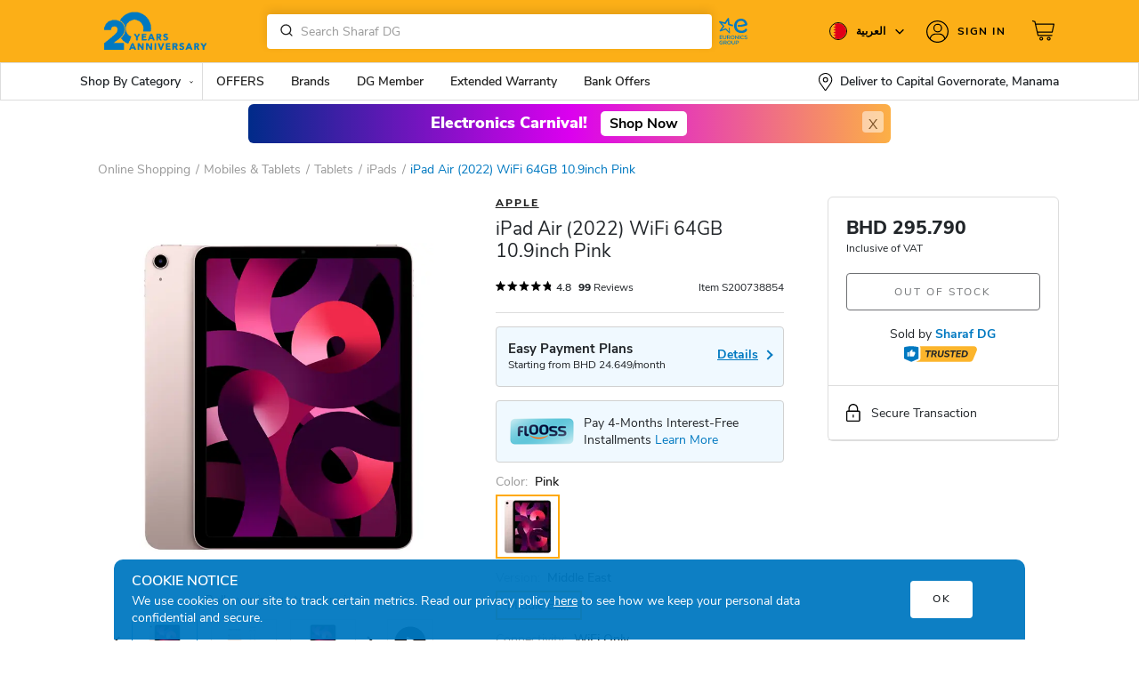

--- FILE ---
content_type: text/html; charset=UTF-8
request_url: https://bahrain.sharafdg.com/product/apple-ipad-air-2022-wifi-64gb-10-9inch-pink/
body_size: 49333
content:



<!DOCTYPE html>
<html lang="en-US">
<head>
    
    <script>
      var is_home_guest = "false";

                
(function () {
  var STORAGE_KEY = 'wp_api_nonce';
  var TTL_MS = 15 * 60 * 1000; // 15 minutes; tune as needed
    localStorage.removeItem(STORAGE_KEY);
  function now(){ return Date.now(); }

  function readCache() {
    try {
      var raw = localStorage.getItem(STORAGE_KEY);
      if (!raw) return null;
      var obj = JSON.parse(raw);
      if (!obj || typeof obj.nonce !== 'string' || typeof obj.receivedAt !== 'number') return null;
      if (now() - obj.receivedAt > TTL_MS) return null;
      return obj;
    } catch (e) { return null; }
  }

  function writeCache(nonce) {
    var payload = { nonce: nonce, receivedAt: now() };
    try { localStorage.setItem(STORAGE_KEY, JSON.stringify(payload)); } catch(_) {}
    return payload;
  }

  function setGlobal(nonce, fromCache) {
    window.WP_API_NONCE = nonce;
    if (typeof ms_script_nonce !== 'undefined' && ms_script_nonce.nonce) {
      ms_script_nonce.nonce = nonce;
    }
    window.dispatchEvent(new CustomEvent('wp:rest-nonce:success', {
        detail: { nonce: window.WP_API_NONCE, receivedAt: Date.now(), cached: !!fromCache }
    }));
  }

  function fetchNonce(){
    var xhr = new XMLHttpRequest();
    xhr.open('GET', '/wp-json/my/v1/nonce', true);
    xhr.withCredentials = true;
    xhr.onreadystatechange = function () {
      if (xhr.readyState !== 4) return;
      if (xhr.status === 200) {
        try {
          var data = JSON.parse(xhr.responseText);
          if (!data || !data.nonce) throw new Error('missing nonce');
          writeCache(data.nonce);
          setGlobal(data.nonce, false);
        } catch (e) {
          console.error('Bad JSON from nonce endpoint:', e);
        }
      } else {
        console.error('Nonce fetch failed:', xhr.status, xhr.responseText);
      }
    };
    xhr.send();
  }

  // Only call the API if missing/expired
  var cached = readCache();
  if (cached && cached.nonce) {
    setGlobal(cached.nonce, true);
  } else {
    fetchNonce();
  }

  // Optional: when you get a 403 rest_cookie_invalid_nonce on a request, clear cache.
  window.addEventListener('wp:rest-nonce:invalidate', function(){
    try { localStorage.removeItem(STORAGE_KEY); } catch(_){}
    fetchNonce();
  });
})();

  var DEVICE = 'Desktop';
  var SDGiPhone15 = "iphone 17, iphone 17 pro, iphone 17 pro max, iphone air, Apple Watch, Ultra 3, SE, S11, AirPods Pro 3, Apple MacBook Pro 14 M5, Apple MacBook Pro 14, Nova 14, Asus Zenbook";
  var pageTemplate  = "";
  var disable_facebook_event = 0;
                var appType = 'desktop';
                  var sdgCurrency =  ('BHD ').trim();
      var GACurrency =  'BHD';
        
    var ENV = 'PROD';
    var isUserLoggedIn = false;
            var sdg_min_showable_discount_percentage = 5;
                var sdg_min_showable_discount_value = 51;
            </script>
        <script>
        var dgMemberUser = false;
    </script>
              <!-- <script
  src="https://browser.sentry-cdn.com/7.15.0/bundle.tracing.min.js"
  integrity="sha384-skDdPkdiECE8otf9rbWXqVqnroCJqPpFKjcjwdnnHD03cyVgxJxW9nJKq7uFEpld"
  crossorigin="anonymous"
></script> -->

    <script>
            
            function sdg_defer_till_jQuery(method) {
  if (window.jQuery) {
      method(window.jQuery);
  } else {
      setTimeout(function() {
        sdg_defer_till_jQuery(method);
      }, 50);
  }
}

        function defer_till_function(fn,interval,args,suc,fail){
            if(typeof window[fn] === 'function'){
                suc || fail ? window[fn](args).then(suc || function(){}).catch(fail || function(){}) : window[fn](args)
            } else {
                setTimeout(function(){
                    defer_till_function(fn,interval,args, suc,fail)
                },interval)
            }
        }
        function sdg_get_datalayer_event(name){
           if(typeof dataLayer == 'undefined'){
               return null;
           }
           var value;
           for(var i=0;i<dataLayer.length;i++){
            if(dataLayer[i].event == name){
                value = dataLayer[i]
            }
           }
           return value;
        }
        var os_unique_user_id = "os_6970e4bb96cb66.64547679";
    </script>

<meta charset="UTF-8">
<meta name="viewport" content="width=device-width, initial-scale=1, maximum-scale=1.0, user-scalable=no">
<meta name="format-detection" content="telephone=no" />
<meta http-equiv="X-UA-Compatible" content="IE=edge" />
<meta http-equiv="Content-Type" content="text/html;charset=utf-8" />
<link rel="dns-prefetch" href="//fonts.googleapis.com" />
<link rel="dns-prefetch" href="//www.google-analytics.com" />
<link rel="dns-prefetch" href="//www.googletagmanager.com" />
<link rel="dns-prefetch" href="//s.sdgcdn.com/" />
<link rel="dns-prefetch" href="//cdn.jsdelivr.net/" />
<link rel="dns-prefetch" href="//cdnjs.cloudflare.com/" />
<meta name="google-site-verification" content="kgnX6iEDf0AXQ4PQDd9XtS1wiQ1nXYWokZ14u0XzwY4" />
<!-- <link rel="preconnect" href="https://fonts.gstatic.com" crossorigin>
<link href="https://fonts.googleapis.com/css2?family=Tajawal:wght@200;300;400;500;700;800;900&display=swap" rel="stylesheet"> -->
<link rel="preconnect" href="https://fonts.googleapis.com">
<link rel="preconnect" href="https://fonts.gstatic.com" crossorigin>
<link href="https://fonts.googleapis.com/css2?family=Noto+Sans+Arabic:wght@100;200;300;400;500;600;700;800;900&display=swap" rel="stylesheet">

<script>
var baseCountry = "BH";
</script>

            <script>
        var enable_sharafdg_only_filter = true;
    </script>

    <script>
        var sdg_is_home_pdp_archive = true;
    </script>









        

<meta property="og:type" content="Product" />
<meta property="og:url" content="http://bahrain.sharafdg.com/product/apple-ipad-air-2022-wifi-64gb-10-9inch-pink/" />

<meta property="og:description" content="Buy iPad Air (2022) WiFi 64GB 10.9inch Pink from Sharaf DG Online at Best Prices in Bahrain. Check iPad Air (2022) WiFi 64GB 10.9inch Pink prices, ratings, reviews, specifications, comparison, features and Images" />

<meta property="og:site_name" content="Sharaf DG Bahrain" />

<meta name="description" content="Buy iPad Air (2022) WiFi 64GB 10.9inch Pink from Sharaf DG Online at Best Prices in Bahrain. Check iPad Air (2022) WiFi 64GB 10.9inch Pink prices, ratings, reviews, specifications, comparison, features and Images">
<meta name="title" content="sharafdg.com: iPad Air (2022) WiFi 64GB 10.9inch Pink" >
        <meta name="keywords" content="iPad Air (2022) WiFi 64GB 10.9inch Pink, Mobiles &amp; Tablets, Tablets, iPads, {Product.Title} price in Bahrain, Bahrain {Product.Title} price," />
<meta name="robots" content="index, follow">
<link rel="profile" href="https://gmpg.org/xfn/11">
<link rel="pingback" href="https://bahrain.sharafdg.com/xmlrpc.php">
<title>iPad Air (2022) WiFi 64GB 10.9inch Pink price in Bahrain, Buy iPad Air (2022) WiFi 64GB 10.9inch Pink in Bahrain.</title>

         <script> 
            var enable_ga4 = true;
            var sdg_user_mobile_hash = 'e3b0c44298fc1c149afbf4c8996fb92427ae41e4649b934ca495991b7852b855';
        </script>
            <link rel='dns-prefetch' href='//bahrain.sharafdg.com' />
<link rel='dns-prefetch' href='//s.w.org' />
<link rel="alternate" type="application/rss+xml" title="Sharaf DG Bahrain &raquo; Feed" href="https://bahrain.sharafdg.com/feed/" />
<link rel='stylesheet' id='storefront-child-style-css'  href='https://bahrain.sharafdg.com/wp-content/themes/dgpnext-desktop/assets/styles.css?ver=26.09' type='text/css' media='all' />
<link rel='stylesheet' id='tel-style-css'  href='https://bahrain.sharafdg.com/wp-content/themes/dgpnext-desktop/assets/tel.css?ver=26.09' type='text/css' media='all' />
<link rel='stylesheet' id='trade_in_styles-css' href="https://bahrain.sharafdg.com/wp-content/plugins/sdg-trade-in//assets/css/sdg_trade_in.css?ver=2.15" type='text/css' media='all' />
<link rel='stylesheet' id='sellerhub_styles-css' href="https://bahrain.sharafdg.com/wp-content/plugins/sellerhub/css/v2/style.css?ver=3.11" type='text/css' media='all' />
<script type='text/javascript' src="https://bahrain.sharafdg.com/wp-includes/js/jquery/jquery.js?ver=1.12.4"></script>
<script type='text/javascript'>
/* <![CDATA[ */
var ms_script_nonce = {"root":"http:\/\/bahrain.sharafdg.com\/wp-json\/","nonce":"62600ac92a"};
/* ]]> */
</script>
<script type='text/javascript' src="https://bahrain.sharafdg.com/wp-content/plugins/sdg-base/inc/api/ms-ajax.js?ver=4.9.8"></script>
<script type='text/javascript' src="https://bahrain.sharafdg.com/wp-content/plugins/alogolia-tracking/js/filter_tracking.js?ver=1.17"></script>
<script type='text/javascript' src="https://bahrain.sharafdg.com/wp-content/plugins/yith-woocommerce-advanced-product-options-premium/assets/js/sdg-addon.js?ver=1.11"></script>
<script type='text/javascript' src="https://bahrain.sharafdg.com/wp-content/plugins/GA4/js/page_meta.js?ver=11.5"></script>
<script type='text/javascript' src="https://bahrain.sharafdg.com/wp-content/plugins/GA4/js/ga_script.js?ver=11.5"></script>
<script type='text/javascript' src="https://bahrain.sharafdg.com/wp-content/plugins/GA4/js/list_impression_track.js?ver=11.5"></script>
<script type='text/javascript' src="https://bahrain.sharafdg.com/wp-content/plugins/GA4/js/ga_filters.js?ver=11.5"></script>
<script type='text/javascript' src="https://bahrain.sharafdg.com/wp-content/plugins/GA4/js/ga_add_to_cart.js?ver=11.5"></script>
<script type='text/javascript' src="https://bahrain.sharafdg.com/wp-content/plugins/GA4/js/product_click.js?ver=11.5"></script>
<script type='text/javascript' src="https://bahrain.sharafdg.com/wp-content/plugins/GA4/js/ga_address_widget.js?ver=11.5"></script>
<link rel='https://api.w.org/' href="https://bahrain.sharafdg.com/wp-json/" />
<link rel="EditURI" type="application/rsd+xml" title="RSD" href="https://bahrain.sharafdg.com/xmlrpc.php?rsd" />
<link rel="canonical" href="https://bahrain.sharafdg.com/product/apple-ipad-air-2022-wifi-64gb-10-9inch-pink/" />
<link rel='shortlink' href="https://bahrain.sharafdg.com/?p=2046802" />
<link rel="alternate" type="application/json+oembed" href="https://bahrain.sharafdg.com/wp-json/oembed/1.0/embed?url=http%3A%2F%2Fbahrain.sharafdg.com%2Fproduct%2Fapple-ipad-air-2022-wifi-64gb-10-9inch-pink%2F" />
<link rel="alternate" type="text/xml+oembed" href="https://bahrain.sharafdg.com/wp-json/oembed/1.0/embed?url=http%3A%2F%2Fbahrain.sharafdg.com%2Fproduct%2Fapple-ipad-air-2022-wifi-64gb-10-9inch-pink%2F&#038;format=xml" />
<meta name="robots" content="index, follow"/>
        <script>
            if (typeof(cart_products) !== 'undefined' && cart_products) {
                cart_products = [];
            } else {
                var cart_products = [];
            }

            if (typeof(cart_total) !== 'undefined' && cart_total) {
                cart_total = parseFloat('0');
            } else {
                var cart_total = parseFloat('0');
            }

                    </script>
        <script>
        function algolia_defer_till_jQuery(method) {
            if (window.jQuery) {
                method(window.jQuery);
            } else {
                setTimeout(function() {
                    algolia_defer_till_jQuery(method);
                }, 50);
            }
        }
        
        function get_algolia_index_name(){
            var a = window.location.search.substr(1).split('&')
            var b = {};
            for (var i = 0; i < a.length; ++i)
            {
                var p=a[i].split('=', 2);
                if (p.length == 1)
                    b[p[0]] = "";
                else
                    b[p[0]] = decodeURIComponent(p[1].replace(/\+/g, " "));
            }
            if (b['idx']){
                return b['idx']
            }
            if (typeof algolia_index_name !== "undefined"){
                return algolia_index_name
            }
            return false
        }
    </script>
                                <script>
                        var os_client_id = "540167";
                        var os_adserver = "https://sdg-bh-ba.o-s.io";
                        var os_products_count = "";
                        
                        var os_enable_product_ads = false                    </script>

                    <script>
                        (function() { var a = document.createElement("script");a.type ="text/javascript"; 
                        a.async = true;a.src="https://c.o-s.io/540167/tracker.js";
                        var s = document.getElementsByTagName("script")[0]; s.parentNode.insertBefore(a,s); })();
                    </script>

                    <script>
                    !function(e,t,s,n,c,o,a){e._osq||((a=e._osq=function(){a.queue.push(arguments)}).queue=[],(c=t.createElement(s)).async=!0,c.src=n+"?v="+new Date().getTime(),c.type="text/javascript",(o=t.getElementsByTagName(s)[0]).parentNode.insertBefore(c,o))}(window,document,"script","https://c.o-s.io/540167/sdk.js");
                    </script>

            <script type="text/javascript">
           var ajaxurl = "//bahrain.sharafdg.com/wp-admin/admin-ajax.php";
         </script>    <script>
        var icl_vars = {"current_language":"en_US","icl_home":"http:\/\/bahrain.sharafdg.com","ajax_url":"http:\/\/bahrain.sharafdg.com","url_type":1};
        var icl_lang = "en_US";
    </script>
                <link rel="manifest" href="/manifest.json" />
                <script id="synerise-init">
                            var synerise_only = {
                    'trackerKey': '5E2C2DD2-8A04-9990-2DEC-D4D330A4C6C1',
                    'dataLayer': dataLayer,
                    'customPageVisit': true,
                    'dynamicContent': {
                        'virtualPage':  true 
                    }
                };
                       
               
                function onSyneriseLoad() {
                window.dataLayer = window.dataLayer || [];
                SR.init(synerise_only);
            }
            
            (function(s, y, n, e, r, i, se) {
                s['SyneriseObjectNamespace'] = r;
                s[r] = s[r] || [],
                    s[r]._t = 1 * new Date(), s[r]._i = 0, s[r]._l = i;
                var z = y.createElement(n),
                    se = y.getElementsByTagName(n)[0];
                z.async = 1;
                z.src = e;
                se.parentNode.insertBefore(z, se);
                z.onload = z.onreadystatechange = function() {
                    var rdy = z.readyState;
                    if (!rdy || /complete|loaded/.test(z.readyState)) {
                        s[i]();
                        z.onload = null;
                        z.onreadystatechange = null;
                    }
                };
            })(window, document, 'script',
                '//www.snrcdn.net/sdk/3.0/synerise-javascript-sdk.min.js', 'SR', 'onSyneriseLoad');
            var campaignIDS = [];
        </script>
                    <script type="text/javascript" src="/snr-sw-en-bh.js"></script>
    <link rel="alternate" hreflang="en-bh" href="https://bahrain.sharafdg.com/product/apple-ipad-air-2022-wifi-64gb-10-9inch-pink/" />
<link rel="alternate" hreflang="ar-bh" href="https://bahrain.sharafdg.com/ar/product/apple-ipad-air-2022-wifi-64gb-10-9inch-pink/" />
<meta name="generator" content="Powered by Visual Composer - drag and drop page builder for WordPress."/>
<!--[if lte IE 9]><link rel="stylesheet" type="text/css" href="http://bahrain.sharafdg.com/wp-content/plugins/js_composer/assets/css/vc_lte_ie9.min.css" media="screen"><![endif]--><style type="text/css" id="custom-background-css">
body.custom-background { background-color: ##ffffff; }
</style>
<link rel="icon" href="https://s.sdgcdn.com/10/2024/05/cropped-SHARAFDG_LOGO_NEW-03-32x32.jpg" sizes="32x32" />
<link rel="icon" href="https://s.sdgcdn.com/10/2024/05/cropped-SHARAFDG_LOGO_NEW-03-192x192.jpg" sizes="192x192" />
<link rel="apple-touch-icon-precomposed" href="https://s.sdgcdn.com/10/2024/05/cropped-SHARAFDG_LOGO_NEW-03-180x180.jpg" />
<meta name="msapplication-TileImage" content="https://s.sdgcdn.com/10/2024/05/cropped-SHARAFDG_LOGO_NEW-03-270x270.jpg" />
<noscript><style type="text/css"> .wpb_animate_when_almost_visible { opacity: 1; }</style></noscript><script>
    var THEMEVERSION = 2
</script>
<script>
    var algolia_search_only_api_key = 'e81d5b30a712bb28f0f1d2a52fc92dd0';
  var city_algolia = {"index":"prod-areas","appKey":"9KHJLG93J1","city_index":"prod-areas_distinct_city","key":"5ff6e3ef05bcedfe2791f7abc0851b61"};
  var ALGOLIA_INSIGHTS_SRC = "https://cdn.jsdelivr.net/npm/search-insights@2.14.0";

  !function(e,a,t,n,s,i,c){e.AlgoliaAnalyticsObject=s,e[s]=e[s]||function(){
  (e[s].queue=e[s].queue||[]).push(arguments)},i=a.createElement(t),c=a.getElementsByTagName(t)[0],
  i.async=1,i.src=n,c.parentNode.insertBefore(i,c)
  }(window,document,"script",ALGOLIA_INSIGHTS_SRC,"aa");

  // Initialize library

  var algoliaObj = {
    appId: '9KHJLG93J1',
    apiKey: 'e81d5b30a712bb28f0f1d2a52fc92dd0',
    useCookie: true,
  };


  
    aa('init', algoliaObj);
    // Starting from v1.3.0 of the search-insights.js library

    window.aa('getUserToken', null, (err, algoliaUserToken) => {
        if (err) {
            console.error(err);
            return;
        }
        window.algoliaUserToken = algoliaUserToken;
        aa('setUserToken', algoliaUserToken);
        if(typeof algolia_defer_till_jQuery === "function"){
            algolia_defer_till_jQuery(function ($) {
                $(document).trigger("algoliaUserTokenSet")
            })
        }
    });
        if(typeof algolia_index_name == "undefined") {
        var algolia_index_name="bahrain_products"    }
</script>


<script>
var tvc_pp = [], tvc_osp = [];
var $ = jQuery;

    var PRIORITY_TAGS = [];
</script>

<!-- Criteo OneTags Script Start -->

<!-- Criteo OneTags Script End -->


    <!-- Google Tag Manager -->
    <script>(function(w,d,s,l,i){w[l]=w[l]||[];w[l].push({'gtm.start':
    new Date().getTime(),event:'gtm.js'});var f=d.getElementsByTagName(s)[0],
    j=d.createElement(s),dl=l!='dataLayer'?'&l='+l:'';j.async=true;j.src=
    'https://www.googletagmanager.com/gtm.js?id='+i+dl;f.parentNode.insertBefore(j,f);
    })(window,document,'script','dataLayer','GTM-5RKM2K2');</script>

    <!-- End Google Tag Manager -->
 </head>

<body class="product-template-default single single-product postid-2046802 custom-background wp-custom-logo no_app theme_v2 woocommerce woocommerce-page country_BH translatepress-en_US yith-wapo-frontend storefront-full-width-content left-sidebar woocommerce-active wpb-js-composer js-comp-ver-5.0.1 vc_responsive">
			<script>
				function gtag() {
					window.dataLayer = window.dataLayer || [];
					window.dataLayer.push(arguments);
				}
												</script>    <!-- Google Tag Manager -->
    <noscript><iframe src="https://www.googletagmanager.com/ns.html?id=GTM-5RKM2K2"
    height="0" width="0" style="display:none;visibility:hidden"></iframe></noscript>
    <!-- End Google Tag Manager -->
<script type="text/javascript">
var homeTitle = 'Sharaf DG Bahrain';
var ajax = new XMLHttpRequest();

ajax.open("GET", "https://bahrain.sharafdg.com/wp-content/themes/dgpnext-desktop/assets/images/icons/v2/sprite.svg?v=36", true);
ajax.send();
ajax.onload = function(e) {
  var div = document.createElement("div");
  div.innerHTML = ajax.responseText;
  document.body.appendChild(div);
}

	var rtl = false;
	var preferredCountries =  "SA,BH";
</script>
<script>
var current_country = 'BHR';
</script>
<div id="page">
    <!-- Cookies -->
	<div class="cookies">
		<div class="container">
                <div class="row">
                    <div class="col-sm-10">
                        <h4 class="cookie-header">COOKIE NOTICE</h4>
                        <p>We use cookies on our site to track certain metrics. Read our privacy policy <a href="/privacy-policy/">here</a> to see how we keep your personal data confidential and secure.</p>
                     </div>
                     <div class="col-sm-2 text-right align-self-center text-center">
                        <button class="btn btn-white icon-close" aria-hidden="true">OK</button>
                    </div>
                </div>
		</div>
	</div>
    <!-- End Cookies -->
	<header class="site-header main-header" role="banner"><div class="top-header BH"><div class="container"><div class="navbar-header"><a class="brand-logo" style="margin-top:12px" href="https://bahrain.sharafdg.com/" rel="home"><div class="navbar-brand site-title"><img alt="Sharaf DG Bahrain" title="Sharaf DG, Bahrain" src="https://bahrain.sharafdg.com/wp-content/uploads/sites/10/2025/05/SDG-Anniversary-Logo-Web-Desktop-500x136.gif" /></div></a><div class="navbar-search site-search"><div class="search-form"><form class="aa-Form temp" ><div class="aa-InputWrapperPrefix"><label class="aa-Label" ><button class="aa-SubmitButton" type="submit" title="Submit"><svg class="aa-SubmitIcon" viewBox="0 0 24 24" width="20" height="20" fill="currentColor"><path d="M16.041 15.856c-0.034 0.026-0.067 0.055-0.099 0.087s-0.060 0.064-0.087 0.099c-1.258 1.213-2.969 1.958-4.855 1.958-1.933 0-3.682-0.782-4.95-2.050s-2.050-3.017-2.050-4.95 0.782-3.682 2.050-4.95 3.017-2.050 4.95-2.050 3.682 0.782 4.95 2.050 2.050 3.017 2.050 4.95c0 1.886-0.745 3.597-1.959 4.856zM21.707 20.293l-3.675-3.675c1.231-1.54 1.968-3.493 1.968-5.618 0-2.485-1.008-4.736-2.636-6.364s-3.879-2.636-6.364-2.636-4.736 1.008-6.364 2.636-2.636 3.879-2.636 6.364 1.008 4.736 2.636 6.364 3.879 2.636 6.364 2.636c2.125 0 4.078-0.737 5.618-1.968l3.675 3.675c0.391 0.391 1.024 0.391 1.414 0s0.391-1.024 0-1.414z"></path></svg></button></label></div><div class="aa-InputWrapper"><input value="" class="aa-Input" type="search"></div></form></div></div><div class="d-flex align-items-center ms-1"><a href="//www.euronics.com/home/" target="_blank" class="header-euronics"><svg xmlns="http://www.w3.org/2000/svg" xml:space="preserve" viewBox="0 0 106.52 101.37" style="width: 40px;"><path fill="#0079c1" d="M67.08 37.5c7.97.42 15.65-.29 24.77-3.3 4.08-1.35 4-3.23 3.56-5.3-1.25-6.67-6.67-15.48-18.71-15.48-12.04 0-20.87 9.25-20.87 21.63 0 12.73 8.65 21.29 21.55 21.29 11.11 0 17.39-5.68 17.39-9.25 0-3.23-3.48-4.16-4.26-4.18-.09 0-.17.05-.21.13-2.13 3.6-5.69 6.68-12.75 6.68-7.66 0-13.23-5.02-13.9-12.47-.2-1.94-.18-3.89.07-5.85 1.02-6.79 6.19-11.62 12.9-11.62 5.97 0 10.02 3.54 11.21 9.18.02.11-.03.22-.13.26-6.86 3.15-19.52 2.98-20.64 2.96-.05 0-.09.03-.1.08-.33 1.44-.26 3.72 0 5.13.01.07.06.11.12.11M20.92 73.13h-6.51v-3.02h6.2v-1.67h-6.2V65.4h6.46v-1.75h-8.26V74.9h8.31v-1.77zm9.71-9.46v6.57c0 2.14-1.32 3.31-3.12 3.21-1.67-.06-2.86-1.17-2.86-3.21v-6.57h-1.78v6.57c0 3.2 2.14 4.8 4.64 4.87 2.71.1 4.9-1.56 4.9-4.87v-6.57h-1.78zm13.84 10.91-3.36-3.74c2.22-.32 3.05-1.9 3.05-3.5 0-1.9-1.37-3.68-3.97-3.68-1.75 0-3.49-.02-5.24-.02V74.9h1.8v-3.89h2.38l3.42 3.89h2.11l-.19-.32zm-3.93-9.01c1.48 0 2.14 1.06 2.14 2.07 0 1.06-.66 2.01-2.15 2.01H37.1v-4.08h3.44zm10.81-2.13c-3.39 0-5.79 2.47-5.79 5.9 0 2.96 1.85 5.8 5.75 5.8 3.91 0 5.75-2.78 5.75-5.82s-1.87-5.86-5.71-5.88zm-4 5.92c0-2.46 1.4-4.27 4-4.27 2.75.05 3.94 2.2 3.94 4.27 0 2.15-1.17 4.13-3.97 4.13-2.78 0-3.94-2.14-3.97-4.13zm13.14-5.71h-1.38V74.9h1.82v-7.94l6.38 7.94h1.37V63.65h-1.8v8l-6.39-8zM73.11 74.9V63.65h-1.78V74.9h1.78zm10.88-2.68c-.79.79-1.94 1.22-2.99 1.22-2.91 0-4.13-2.04-4.15-4.1-.02-2.07 1.29-4.18 4.15-4.18 1.04 0 2.1.37 2.91 1.16l1.21-1.16a5.741 5.741 0 0 0-4.11-1.7c-4.02 0-5.95 2.94-5.93 5.9.02 2.96 1.85 5.77 5.93 5.77 1.57 0 3.07-.53 4.23-1.67l-1.25-1.24zm11.14-6.99c-.95-1.51-2.57-1.9-4.19-1.9-2.02 0-4.35.9-4.34 3.23 0 2.41 2.12 2.97 4.35 3.28 1.58.21 2.88.63 2.88 1.85 0 1.41-1.49 1.86-2.84 1.86-1.3 0-2.7-.48-3.5-1.85l-1.35.9c1.03 1.9 2.68 2.56 4.84 2.56 2.35 0 4.64-.95 4.66-3.47 0-2.52-2.2-3.17-4.51-3.49-1.48-.21-2.73-.51-2.73-1.61 0-1.08 1.09-1.7 2.6-1.7 1.17.02 2.25.48 2.78 1.25l1.35-.91zM22 80.65a5.923 5.923 0 0 0-4.16-1.7c-3.84 0-5.91 2.76-5.91 6.01 0 2.99 1.78 5.74 5.91 5.74 1.9 0 3.29-.72 4.42-1.96v-4.61h-4.8v1.61h3.13v2.28c-.9.75-1.78 1-2.75 1-2.92 0-4.15-1.99-4.15-4.05-.02-2.38 1.51-4.35 4.15-4.35 1.04 0 2.23.42 3.04 1.21L22 80.65zm12.03 9.5-3.36-3.74c2.22-.32 3.05-1.9 3.05-3.5 0-1.9-1.37-3.68-3.97-3.68-1.75 0-3.49-.02-5.24-.02v11.26h1.8v-3.89h2.38l3.42 3.89h2.11l-.19-.32zm-4.27-9.29c1.48 0 2.14 1.06 2.14 2.07 0 1.06-.66 2.01-2.15 2.01h-3.42v-4.08h3.43zm11.15-1.85c-3.39 0-5.78 2.47-5.78 5.9 0 2.96 1.85 5.8 5.75 5.8s5.75-2.78 5.75-5.82c0-3.03-1.88-5.86-5.72-5.88zm-4 5.92c0-2.46 1.4-4.27 4-4.27 2.75.05 3.94 2.2 3.94 4.27 0 2.15-1.17 4.13-3.97 4.13-2.78-.01-3.94-2.14-3.97-4.13zm19.35-5.69v6.57c0 2.14-1.32 3.31-3.12 3.21-1.67-.06-2.86-1.17-2.86-3.21v-6.57H48.5v6.57c0 3.2 2.14 4.8 4.64 4.87 2.71.1 4.9-1.56 4.9-4.87v-6.57h-1.78zm9.54 7.77c5.38-.03 5.37-7.81 0-7.81-1.72 0-3.49.02-5.21.02v11.25h1.8v-3.45h3.41zm-3.41-6.15h3.41c2.96 0 2.97 4.5 0 4.5h-3.41v-4.5z"></path><path fill="#0079c1" d="M40.05 40.79c-.09-1.49 1.85-1.84 2.05-.1.44 3.82 1.41 13.64 1.51 15 .12 1.68-1.55 2.44-2.9 1.03-.33-.35-8.95-9.24-9.57-9.95-.62-.7-1-.71-1.79-.43-.36.13-9.3 3.49-13.42 5.02-2.88 1.07-4.16-.85-2.73-2.92 2.08-3.02 7.92-11.12 8.1-11.4.49-.76.47-1.2-.39-2.25-.63-.76-6.22-6.67-7.36-8.09-.93-1.16-2.93-2.77-2.6-4.44.26-1.3 1.46-1.84 2.66-1.64 1.6.26 11.31 3.35 14.1 3.89.58.11.96-.6 1.91-2.09 3.02-4.74 5.66-8.57 6.88-10.18 1.68-2.23 3.97-1.58 4.19 1.22.28 3.61.9 10.72 1.25 13.96.1.89.45 1.49 1.21 1.77 2.31.82 3.88 1.48 9.55 2.34.09.02.15.1.14.19-.38 2.06-.27 3.85-.22 4.42.01.09-.07.17-.16.16-3.04-.54-9.23-1.73-13.05-3.68a3.565 3.565 0 0 1-1.86-2.5c-.18-.9-.53-8-.69-10.58-1.58 2.45-5.18 8.08-5.41 8.42-.54.79-1.95 1.69-3.89 1.11-.96-.29-6.93-2.04-8.78-2.56 1.37 1.74 5.79 6.49 6.34 7.16.66.81 1.23 1.7 1.17 2.56-.06.89-.81 1.68-1.3 2.39-.65.97-5.13 6.3-6.33 8.07 2.26-.81 9.49-3.72 10.56-4.1 1.58-.55 2.6-.12 3.31.74 1.78 2.17 6.68 7.2 7.96 8.92l-.44-11.46"></path></svg></a></div> <div class="navbar-right"><div class="navbar-flag"><div class="dropdown"><div class="flag-wrp dropdown-toggle" id="flags" data-toggle="dropdown" aria-haspopup="true" aria-expanded="false"><p class="country"><i class="circle sh-country sh-flag-BHR"><svg><use xlink:href="#country_bhr"></use></svg></i><script>var current_locale = 'en_US';</script><span class="country-name">العربية <svg><use xlink:href="#downArrow"></use></svg></span></p></div><div class="country_lang_wrap dropdown-menu"><div class="inner_container"><div class="country_select"><select name="header_country_select" autocomplete="off"><option selected='selected' data-select2-id="BHR" data-url="//bahrain.sharafdg.com"value="BHR">Bahrain</option><option data-select2-id="EGY" data-url="//egypt.sharafdg.com"value="EGY">Egypt</option><option data-select2-id="OM" data-url="//oman.sharafdg.com"value="OM">Oman</option><option data-select2-id="UAE" data-url="//uae.sharafdg.com"value="UAE">UAE</option><option data-select2-id="SAU" data-url="//saudi.sharafdg.com"value="SAU">Saudi</option></select></div><div class="lang_switch"><div class="custom_radio en_US BHR"><input checked="checked" type="radio" name="locale"class="input-radio" autocomplete="off" value="en_US" /><label>English </label></div><div class="custom_radio ar BHR"><input type="radio" name="locale"class="input-radio" autocomplete="off" value="ar" /><label>العربية </label></div></div></div></div></div></div><div class="overlay"></div><div class="navbar-login"><div class="login-wrp "><div class="dropdown"><div class="dropdown-toggle" data-toggle="dropdown" aria-haspopup="true" aria-expanded="false"><a class="top_login" href="https://bahrain.sharafdg.com/my-account/"><?php// added_code ?><span class="signin-text"><svg><use xlink:href="#login"></use></svg>Sign In</span><?php// end_added_code ?></a></div></div></div></div><a class="cartview decoration-none" href="//bahrain.sharafdg.com/cart/" title="View your shopping cart"> <div class="navbar-bag"><svg><use xlink:href="#cart"></use></svg><div class="tooltip-wrp"></div></div></a></div></div></div></div><nav class="navbar "><div class="container"><ul class="navigation-menu list-inline"><li class="navigation-menu__item" data-id="shop_products"><span class="navigation-menu__item-title">Shop By Category</span><svg class="icon list__arrow w-xs-12 h-xs-10 ml10"><use xlink:href="#downArrow"></use></svg><div class="navigation-menu__item-content" id="shop_products"><div class="container position-relative h-100"><ul class="navigation-submenu list-inline h-100"><li class="0 navigation-submenu__item navigation-submenu__item--active"><a href="https://bahrain.sharafdg.com/c/mobiles_tablets/"class="navigation-submenu__item-title">MOBILES & ACCS.</a><div class="navigation-submenu__item-content no-additional_items"><ul class="navigation-content"><li class="navigation-section m-b-16"> <a href="https://bahrain.sharafdg.com/?q=iphone&idx=bahrain_products_price_desc&dFR%5Bpromotion_offer_json.seller_code%5D%5B0%5D=sdg&dFR%5Bpromotion_offer_json.seller_code%5D%5B1%5D=sdg_online_excl&dFR%5Btaxonomies.attr.Brand%5D%5B0%5D=Apple&hFR%5Btaxonomies.taxonomies_hierarchical%5D%5B0%5D=Mobiles%20%26%20Tablets&post_type=product"class="navigation-section__title">IPHONES</a><ul><li class="list_link"><a href="https://bahrain.sharafdg.com/apple-iphone-17-pro/"class="navigation-section__link">iPhone 17 Pro & 17 Pro Max ⁿᵉʷ</a></li><li class="list_link"><a href="https://bahrain.sharafdg.com/apple-iphone-air/"class="navigation-section__link">iPhone Air ⁿᵉʷ</a></li><li class="list_link"><a href="https://bahrain.sharafdg.com/apple-iphone-17/"class="navigation-section__link">iPhone 17 ⁿᵉʷ</a></li><li class="list_link"><a href="https://bahrain.sharafdg.com/?q=iphone%2016&idx=bahrain_products_price_desc&post_type=product"class="navigation-section__link">iPhone 16 Series</a></li><li class="list_link"><a href="https://bahrain.sharafdg.com/?q=iphone%2015&dFR%5Bpromotion_offer_json.seller_code%5D%5B0%5D=sdg&dFR%5Bpromotion_offer_json.seller_code%5D%5B1%5D=sdg_online_excl&dFR%5Btaxonomies.attr.Brand%5D%5B0%5D=Apple&post_type=product"class="navigation-section__link">iPhone 15 Series</a></li><li class="list_link"><a href="https://bahrain.sharafdg.com/?q=iphone%2014&dFR%5Bpromotion_offer_json.seller_code%5D%5B0%5D=sdg&dFR%5Bpromotion_offer_json.seller_code%5D%5B1%5D=sdg_online_excl&dFR%5Btaxonomies.attr.Brand%5D%5B0%5D=Apple&post_type=product"class="navigation-section__link">iPhone 14 Series</a></li><li class="list_link"><a href="https://bahrain.sharafdg.com/?q=iphone%2013&dFR%5Bpromotion_offer_json.seller_code%5D%5B0%5D=sdg&dFR%5Bpromotion_offer_json.seller_code%5D%5B1%5D=sdg_online_excl&dFR%5Btaxonomies.attr.Brand%5D%5B0%5D=Apple&post_type=product"class="navigation-section__link">iPhone 13 Series</a></li><li class="list_link"><a href="https://bahrain.sharafdg.com/apple-store/"class="navigation-section__link">Apple Store</a></li><li class="list_link"><a href="https://bahrain.sharafdg.com/?q=iphone&dFR%5Bpromotion_offer_json.seller_code%5D%5B0%5D=sdg&dFR%5Bpromotion_offer_json.seller_code%5D%5B1%5D=sdg_online_excl&dFR%5Btaxonomies.attr.Brand%5D%5B0%5D=Apple&hFR%5Btaxonomies.taxonomies_hierarchical%5D%5B0%5D=Mobiles%20%26%20Tablets&post_type=product&page_number=1"class="navigation-section__link">All iPhones</a></li></ul></li><li class="navigation-section m-b-16"> <a href="https://bahrain.sharafdg.com/c/mobiles_tablets/?dFR%5Bpromotion_offer_json.seller_code%5D%5B0%5D=sdg&dFR%5Bpromotion_offer_json.seller_code%5D%5B1%5D=sdg_online_excl&dFR%5Btaxonomies.attr.Brand%5D%5B0%5D=Samsung&dFR%5Btaxonomies.attr.Brand%5D%5B1%5D=Oppo&dFR%5Btaxonomies.attr.Brand%5D%5B2%5D=Xiaomi&dFR%5Btaxonomies.attr.Brand%5D%5B3%5D=Tecno&dFR%5Btaxonomies.attr.Brand%5D%5B4%5D=Nothing&dFR%5Btaxonomies.attr.Brand%5D%5B5%5D=Huawei&dFR%5Btaxonomies.attr.Brand%5D%5B6%5D=HONOR&dFR%5Btaxonomies.attr.Brand%5D%5B7%5D=One%20Plus&dFR%5Btaxonomies.attr.Brand%5D%5B8%5D=Nokia&dFR%5Btaxonomies.attr.Brand%5D%5B9%5D=Vivo&hFR%5Btaxonomies.taxonomies_hierarchical%5D%5B0%5D=Mobiles%20%26%20Tablets%20%3E%20Mobiles"class="navigation-section__title">ANDROID SMARTPHONES</a><ul><li class="list_link"><a href="https://bahrain.sharafdg.com/?q=samsung%20S25&post_type=product"class="navigation-section__link">Samsung Galaxy S25 Series</a></li><li class="list_link"><a href="https://bahrain.sharafdg.com/?q=samsung%20s24&dFR%5Bpromotion_offer_json.seller_code%5D%5B0%5D=sdg&dFR%5Bpromotion_offer_json.seller_code%5D%5B1%5D=sdg_online_excl&post_type=product"class="navigation-section__link">Samsung Galaxy S24 Series</a></li><li class="list_link"><a href="https://bahrain.sharafdg.com/samsung-galaxy-z-fold-7-and-z-flip-7/"class="navigation-section__link">Samsung Galaxy Z Fold 7 ⁿᵉʷ</a></li><li class="list_link"><a href="https://bahrain.sharafdg.com/?q=samsung%20galaxy&dFR%5Bpromotion_offer_json.seller_code%5D%5B0%5D=sdg&dFR%5Bpromotion_offer_json.seller_code%5D%5B1%5D=sdg_online_excl&dFR%5Btaxonomies.attr.Brand%5D%5B0%5D=Samsung&hFR%5Btaxonomies.taxonomies_hierarchical%5D%5B0%5D=Mobiles%20%26%20Tablets%20%3E%20Mobiles&post_type=product"class="navigation-section__link">All Samsung Galaxy Phones</a></li><li class="list_link"><a href="https://bahrain.sharafdg.com/?q=oppo&dFR%5Btags.title%5D%5B0%5D=New%20Launch&post_type=product"class="navigation-section__link">Oppo Reno 14 Series</a></li><li class="list_link"><a href="https://bahrain.sharafdg.com/?q=Nova%2014%20Series&post_type=product"class="navigation-section__link">Huawei Nova 14 Series ⁿᵉʷ</a></li><li class="list_link"><a href="https://bahrain.sharafdg.com/?q=huawei&dFR%5Bpromotion_offer_json.seller_code%5D%5B0%5D=sdg&dFR%5Bpromotion_offer_json.seller_code%5D%5B1%5D=sdg_online_excl&hFR%5Btaxonomies.taxonomies_hierarchical%5D%5B0%5D=Mobiles%20%26%20Tablets%20%3E%20Mobiles&post_type=product"class="navigation-section__link">All Huawei Phones</a></li><li class="list_link"><a href="https://bahrain.sharafdg.com/?q=honor&hFR%5Btaxonomies.taxonomies_hierarchical%5D%5B0%5D=Mobiles%20%26%20Tablets%20%3E%20Mobiles&post_type=product"class="navigation-section__link">All Honor Phones</a></li><li class="list_link"><a href="https://bahrain.sharafdg.com/?q=nothing&post_type=product"class="navigation-section__link">All Nothing Phones</a></li><li class="list_link"><a href="https://bahrain.sharafdg.com/?q=oneplus&dFR%5Bpromotion_offer_json.seller_code%5D%5B0%5D=sdg&dFR%5Bpromotion_offer_json.seller_code%5D%5B1%5D=sdg_online_excl&dFR%5Btaxonomies.attr.Brand%5D%5B0%5D=One%20Plus&post_type=product"class="navigation-section__link">All OnePlus Phones</a></li></ul></li><li class="navigation-section m-b-16"> <a href="https://bahrain.sharafdg.com/?q=accessories&hFR%5Btaxonomies.taxonomies_hierarchical%5D%5B0%5D=Mobiles%20%26%20Tablets&post_type=product"class="navigation-section__title">MOBILE ACCESSORIES</a><ul><li class="list_link"><a href="https://bahrain.sharafdg.com/apple-accessories/"class="navigation-section__link">Apple Accessories</a></li><li class="list_link"><a href="https://bahrain.sharafdg.com/?q=type%20c&post_type=product"class="navigation-section__link">Adapters and Cables</a></li><li class="list_link"><a href="https://bahrain.sharafdg.com/?q=case&dFR%5Bpromotion_offer_json.seller_code%5D%5B0%5D=sdg&dFR%5Bpromotion_offer_json.seller_code%5D%5B1%5D=sdg_online_excl&hFR%5Btaxonomies.taxonomies_hierarchical%5D%5B0%5D=Mobiles%20%26%20Tablets%20%3E%20Mobile%20Accessories&post_type=product"class="navigation-section__link">Cases & Covers</a></li><li class="list_link"><a href="https://bahrain.sharafdg.com/?q=screen%20protector&post_type=product"class="navigation-section__link">Mobile Screen Guards</a></li><li class="list_link"><a href="https://bahrain.sharafdg.com/c/mobile_power_banks/?dFR%5Bpromotion_offer_json.seller_code%5D%5B0%5D=sdg&dFR%5Bpromotion_offer_json.seller_code%5D%5B1%5D=sdg_online_excl&hFR%5Btaxonomies.taxonomies_hierarchical%5D%5B0%5D=Power%20Banks"class="navigation-section__link">Power Banks</a></li><li class="list_link"><a href="https://bahrain.sharafdg.com/?q=charger&dFR%5Bpromotion_offer_json.seller_code%5D%5B0%5D=sdg&dFR%5Bpromotion_offer_json.seller_code%5D%5B1%5D=sdg_online_excl&hFR%5Btaxonomies.taxonomies_hierarchical%5D%5B0%5D=Mobiles%20%26%20Tablets&post_type=product"class="navigation-section__link">Chargers</a></li></ul></li><li class="navigation-section m-b-16"> <a href="https://bahrain.sharafdg.com/c/mobiles_tablets/tablets/"class="navigation-section__title">Tablets</a><ul><li class="list_link"><a href="https://bahrain.sharafdg.com/c/mobiles_tablets/tablets/?hFR%5Btaxonomies.taxonomies_hierarchical%5D%5B0%5D=Mobiles%20%26%20Tablets%20%3E%20Tablets%20%3E%20iPads"class="navigation-section__link">IPADS</a></li><li class="list_link"><a href="https://bahrain.sharafdg.com/?q=surface&hFR%5Btaxonomies.taxonomies_hierarchical%5D%5B0%5D=Computing&post_type=product"class="navigation-section__link">Microsoft Surface Pro</a></li><li class="list_link"><a href="https://bahrain.sharafdg.com/c/mobiles_tablets/tablets/?dFR%5Btaxonomies.attr.Brand%5D%5B0%5D=Samsung&hFR%5Btaxonomies.taxonomies_hierarchical%5D%5B0%5D=Mobiles%20%26%20Tablets%20%3E%20Tablets"class="navigation-section__link">Samsung Tab</a></li><li class="list_link"><a href="https://bahrain.sharafdg.com/c/mobiles_tablets/tablets/?dFR%5Btaxonomies.attr.Brand%5D%5B0%5D=Lenovo&hFR%5Btaxonomies.taxonomies_hierarchical%5D%5B0%5D=Mobiles%20%26%20Tablets%20%3E%20Tablets"class="navigation-section__link">Lenovo Tablets</a></li><li class="list_link"><a href="https://bahrain.sharafdg.com/?q=huawei%20matepad&post_type=product"class="navigation-section__link">Huawei Mate Pad</a></li></ul></li><li class="navigation-section m-b-16"> <a href="https://bahrain.sharafdg.com/c/mobiles_tablets/mobiles/"class="navigation-section__title">Brands</a><ul><li class="list_link"><a href="https://bahrain.sharafdg.com/c/mobiles_tablets/mobiles/?dFR%5Btaxonomies.attr.Brand%5D%5B0%5D=Apple&hFR%5Btaxonomies.taxonomies_hierarchical%5D%5B0%5D=Mobiles%20%26%20Tablets%20%3E%20Mobiles"class="navigation-section__link">Iphone</a></li><li class="list_link"><a href="https://bahrain.sharafdg.com/c/mobiles_tablets/mobiles/?dFR%5Btaxonomies.attr.Brand%5D%5B0%5D=Samsung&hFR%5Btaxonomies.taxonomies_hierarchical%5D%5B0%5D=Mobiles%20%26%20Tablets%20%3E%20Mobiles"class="navigation-section__link">Samsung</a></li><li class="list_link"><a href="https://bahrain.sharafdg.com/c/mobiles_tablets/mobiles/?dFR%5Btaxonomies.attr.Brand%5D%5B0%5D=Huawei&hFR%5Btaxonomies.taxonomies_hierarchical%5D%5B0%5D=Mobiles%20%26%20Tablets%20%3E%20Mobiles"class="navigation-section__link">Huawei</a></li><li class="list_link"><a href="https://bahrain.sharafdg.com/c/mobiles_tablets/mobiles/?dFR%5Btaxonomies.attr.Brand%5D%5B0%5D=Nokia&hFR%5Btaxonomies.taxonomies_hierarchical%5D%5B0%5D=Mobiles%20%26%20Tablets%20%3E%20Mobiles"class="navigation-section__link">Nokia</a></li><li class="list_link"><a href="https://bahrain.sharafdg.com/c/mobiles_tablets/mobiles/?dFR%5Btaxonomies.attr.Brand%5D%5B0%5D=Xiaomi&hFR%5Btaxonomies.taxonomies_hierarchical%5D%5B0%5D=Mobiles%20%26%20Tablets%20%3E%20Mobiles"class="navigation-section__link">Xiaomi</a></li><li class="list_link"><a href="https://bahrain.sharafdg.com/c/mobiles_tablets/mobiles/?dFR%5Btaxonomies.attr.Brand%5D%5B0%5D=Oppo&hFR%5Btaxonomies.taxonomies_hierarchical%5D%5B0%5D=Mobiles%20%26%20Tablets%20%3E%20Mobiles"class="navigation-section__link">Oppo</a></li><li class="list_link"><a href="https://bahrain.sharafdg.com/c/mobiles_tablets/mobiles/?dFR%5Btaxonomies.attr.Brand%5D%5B0%5D=Vivo&hFR%5Btaxonomies.taxonomies_hierarchical%5D%5B0%5D=Mobiles%20%26%20Tablets%20%3E%20Mobiles"class="navigation-section__link">Vivo</a></li><li class="list_link"><a href="https://bahrain.sharafdg.com/c/mobiles_tablets/mobiles/?dFR%5Btaxonomies.attr.Brand%5D%5B0%5D=One%20Plus&hFR%5Btaxonomies.taxonomies_hierarchical%5D%5B0%5D=Mobiles%20%26%20Tablets%20%3E%20Mobiles"class="navigation-section__link">One Plus</a></li></ul></li></ul></div></li><li class="1 navigation-submenu__item"><a href="https://bahrain.sharafdg.com/c/mobiles_tablets/tablets/"class="navigation-submenu__item-title">TABLETS & ACCS.</a><div class="navigation-submenu__item-content no-additional_items"><ul class="navigation-content"><li class="navigation-section m-b-16"> <a href="https://bahrain.sharafdg.com/c/iPads/?dFR%5Bpromotion_offer_json.seller_code%5D%5B0%5D=sdg&dFR%5Bpromotion_offer_json.seller_code%5D%5B1%5D=sdg_online_excl&hFR%5Btaxonomies.taxonomies_hierarchical%5D%5B0%5D=Mobiles%20%26%20Tablets%20%3E%20Tablets%20%3E%20iPads"class="navigation-section__title">IPADS</a><ul><li class="list_link"><a href="https://bahrain.sharafdg.com/ipad-pro-m5/"class="navigation-section__link">iPad Pro M5 2025ⁿᵉʷ</a></li><li class="list_link"><a href="https://bahrain.sharafdg.com/?q=ipad%20air%20m3&post_type=product"class="navigation-section__link">iPad Air M3ⁿᵉʷ</a></li><li class="list_link"><a href="https://bahrain.sharafdg.com/?q=ipad%20A16&post_type=product"class="navigation-section__link">iPad A16 11-inch (2025)</a></li><li class="list_link"><a href="https://bahrain.sharafdg.com/?q=iPad%20Pro%20M4%202024&post_type=product"class="navigation-section__link">iPad Pro M4 2024</a></li><li class="list_link"><a href="https://bahrain.sharafdg.com/?q=iPad%20Mini%20&post_type=product"class="navigation-section__link">iPad Mini -2024</a></li><li class="list_link"><a href="https://bahrain.sharafdg.com/?q=iPad%2010th%20Gen.&post_type=product"class="navigation-section__link">iPad 10th Gen.</a></li></ul></li><li class="navigation-section m-b-16"> <a href="https://bahrain.sharafdg.com/c/mobiles_tablets/tablets/"class="navigation-section__title">TABLETS</a><ul><li class="list_link"><a href="https://bahrain.sharafdg.com/?q=Samsung%20Galaxy%20Tab%20S10&post_type=product"class="navigation-section__link">Samsung Galaxy Tab S10</a></li><li class="list_link"><a href="https://bahrain.sharafdg.com/?q=galaxy%20tab%209&post_type=product"class="navigation-section__link">Samsung Galaxy Tab S9 Series</a></li><li class="list_link"><a href="https://bahrain.sharafdg.com/?q=galaxy%20tab%20s8&post_type=product"class="navigation-section__link">Samsung Galaxy Tab S8 Series</a></li><li class="list_link"><a href="https://bahrain.sharafdg.com/?q=Samsung%20Galaxy%20Tab%20A9&post_type=product"class="navigation-section__link">Samsung Galaxy Tab A9</a></li><li class="list_link"><a href="https://bahrain.sharafdg.com/?q=lenovo&dFR%5Bpromotion_offer_json.seller_code%5D%5B0%5D=sdg&dFR%5Bpromotion_offer_json.seller_code%5D%5B1%5D=sdg_online_excl&hFR%5Btaxonomies.taxonomies_hierarchical%5D%5B0%5D=Mobiles%20%26%20Tablets%20%3E%20Tablets&post_type=product"class="navigation-section__link">Lenovo Tablets</a></li><li class="list_link"><a href="https://bahrain.sharafdg.com/?q=huawei%20matepad&dFR%5Bpromotion_offer_json.seller_code%5D%5B0%5D=sdg&dFR%5Bpromotion_offer_json.seller_code%5D%5B1%5D=sdg_online_excl&hFR%5Btaxonomies.taxonomies_hierarchical%5D%5B0%5D=Mobiles%20%26%20Tablets%20%3E%20Tablets&post_type=product"class="navigation-section__link">Huawei MatePad</a></li><li class="list_link"><a href="https://bahrain.sharafdg.com/c/mobiles_tablets/tablets/"class="navigation-section__link">All Tablets</a></li></ul></li><li class="navigation-section m-b-16"> <a href="https://bahrain.sharafdg.com/c/tablet_accessories/"class="navigation-section__title">TABLET ACCESSORIES</a><ul><li class="list_link"><a href="https://bahrain.sharafdg.com/?q=case&dFR%5Bpromotion_offer_json.seller_code%5D%5B0%5D=sdg&dFR%5Bpromotion_offer_json.seller_code%5D%5B1%5D=sdg_online_excl&hFR%5Btaxonomies.taxonomies_hierarchical%5D%5B0%5D=Mobiles%20%26%20Tablets%20%3E%20Tablet%20Accessories&post_type=product"class="navigation-section__link">Tablet Cases</a></li><li class="list_link"><a href="https://bahrain.sharafdg.com/?q=screen%20protector&dFR%5Bpromotion_offer_json.seller_code%5D%5B0%5D=sdg&dFR%5Bpromotion_offer_json.seller_code%5D%5B1%5D=sdg_online_excl&hFR%5Btaxonomies.taxonomies_hierarchical%5D%5B0%5D=Mobiles%20%26%20Tablets%20%3E%20Tablet%20Accessories&post_type=product"class="navigation-section__link">Tablet Screen Protectors</a></li><li class="list_link"><a href="https://bahrain.sharafdg.com/?q=stylus&dFR%5Bpromotion_offer_json.seller_code%5D%5B0%5D=sdg&dFR%5Bpromotion_offer_json.seller_code%5D%5B1%5D=sdg_online_excl&hFR%5Btaxonomies.taxonomies_hierarchical%5D%5B0%5D=Mobiles%20%26%20Tablets%20%3E%20Tablet%20Accessories&post_type=product"class="navigation-section__link">Stylus Pens</a></li></ul></li></ul></div></li><li class="2 navigation-submenu__item"><a href="https://bahrain.sharafdg.com/c/computing/"class="navigation-submenu__item-title">COMPUTING & ACCS.</a><div class="navigation-submenu__item-content no-additional_items"><ul class="navigation-content"><li class="navigation-section m-b-16"> <a href="https://bahrain.sharafdg.com/?q=apple%20lap&dFR%5Bpromotion_offer_json.seller_code%5D%5B0%5D=sdg&dFR%5Bpromotion_offer_json.seller_code%5D%5B1%5D=sdg_online_excl&dFR%5Btaxonomies.product_cat%5D%5B0%5D=Laptops&post_type=product"class="navigation-section__title">MACBOOKS</a><ul><li class="list_link"><a href="https://bahrain.sharafdg.com/apple-macbook-pro-14-m5/"class="navigation-section__link">MacBook Pro M5 (2025) ⁿᵉʷ</a></li><li class="list_link"><a href="https://bahrain.sharafdg.com/c/macbooks/"class="navigation-section__link">MacBook Air M4 (2025) ⁿᵉʷ</a></li></ul></li><li class="navigation-section m-b-16"> <a href="https://bahrain.sharafdg.com/c/computing/laptops/"class="navigation-section__title">TRENDING LAPTOPS</a><ul><li class="list_link"><a href="https://bahrain.sharafdg.com/?q=hp%20spectre%20x360&hFR%5Btaxonomies.taxonomies_hierarchical%5D%5B0%5D=Computing%20%3E%20Laptops&post_type=product"class="navigation-section__link">HP Spectre x360</a></li><li class="list_link"><a href="https://bahrain.sharafdg.com/?q=Asus%20Zenbook&post_type=product"class="navigation-section__link">Asus Zenbook</a></li><li class="list_link"><a href="https://bahrain.sharafdg.com/?q=Lenovo%20IdeaPad%20Slim%203&post_type=product"class="navigation-section__link">Lenovo IdeaPad Slim 3</a></li></ul></li><li class="navigation-section m-b-16"> <a href="https://bahrain.sharafdg.com/c/computing/laptops/"class="navigation-section__title">LAPTOPS</a><ul><li class="list_link"><a href="https://bahrain.sharafdg.com/?q=.&dFR%5Bpromotion_offer_json.seller_code%5D%5B0%5D=sdg&dFR%5Bpromotion_offer_json.seller_code%5D%5B1%5D=sdg_online_excl&hFR%5Btaxonomies.taxonomies_hierarchical%5D%5B0%5D=Computing%20%3E%20Laptops%20%3E%202-in-1%20Laptops&post_type=product"class="navigation-section__link">2 in 1 Laptops</a></li><li class="list_link"><a href="https://bahrain.sharafdg.com/?q=.&dFR%5Bpromotion_offer_json.seller_code%5D%5B0%5D=sdg&dFR%5Bpromotion_offer_json.seller_code%5D%5B1%5D=sdg_online_excl&hFR%5Btaxonomies.taxonomies_hierarchical%5D%5B0%5D=Computing%20%3E%20Laptops%20%3E%20Clamshell%20Laptops&post_type=product"class="navigation-section__link">Clamshell Laptops</a></li><li class="list_link"><a href="https://bahrain.sharafdg.com/?q=.&dFR%5Bpromotion_offer_json.seller_code%5D%5B0%5D=sdg&dFR%5Bpromotion_offer_json.seller_code%5D%5B1%5D=sdg_online_excl&hFR%5Btaxonomies.taxonomies_hierarchical%5D%5B0%5D=Computing%20%3E%20Laptops%20%3E%20Ultrabook%20Laptops&post_type=product"class="navigation-section__link">Ultrabook Laptops</a></li></ul></li><li class="navigation-section m-b-16"> <a href="https://bahrain.sharafdg.com/c/computing/laptops/?hFR%5Btaxonomies.taxonomies_hierarchical%5D%5B0%5D=Computing%20%3E%20Laptops%20%3E%20Gaming%20Laptops"class="navigation-section__title">GAMING LAPTOPS</a><ul><li class="list_link"><a href="https://bahrain.sharafdg.com/?q=Lenovo%20legion&dFR%5Bpromotion_offer_json.seller_code%5D%5B0%5D=sdg&dFR%5Bpromotion_offer_json.seller_code%5D%5B1%5D=sdg_online_excl&hFR%5Btaxonomies.taxonomies_hierarchical%5D%5B0%5D=Computing&post_type=product"class="navigation-section__link">Lenovo Legion</a></li><li class="list_link"><a href="https://bahrain.sharafdg.com/?q=Acer%20predator&dFR%5Bpromotion_offer_json.seller_code%5D%5B0%5D=sdg&dFR%5Bpromotion_offer_json.seller_code%5D%5B1%5D=sdg_online_excl&hFR%5Btaxonomies.taxonomies_hierarchical%5D%5B0%5D=Computing%20%3E%20Laptops%20%3E%20Gaming%20Laptops&post_type=product"class="navigation-section__link">Acer Predator</a></li><li class="list_link"><a href="https://bahrain.sharafdg.com/?q=asus%20tuf&dFR%5Bpromotion_offer_json.seller_code%5D%5B0%5D=sdg&dFR%5Bpromotion_offer_json.seller_code%5D%5B1%5D=sdg_online_excl&hFR%5Btaxonomies.taxonomies_hierarchical%5D%5B0%5D=Computing%20%3E%20Laptops&post_type=product"class="navigation-section__link">Asus TUF</a></li><li class="list_link"><a href="https://bahrain.sharafdg.com/?q=HP%20victus&dFR%5Bpromotion_offer_json.seller_code%5D%5B0%5D=sdg&dFR%5Bpromotion_offer_json.seller_code%5D%5B1%5D=sdg_online_excl&hFR%5Btaxonomies.taxonomies_hierarchical%5D%5B0%5D=Computing%20%3E%20Laptops%20%3E%20Gaming%20Laptops&post_type=product"class="navigation-section__link">HP Victus</a></li><li class="list_link"><a href="https://bahrain.sharafdg.com/?q=HP%20omen&dFR%5Bpromotion_offer_json.seller_code%5D%5B0%5D=sdg&dFR%5Bpromotion_offer_json.seller_code%5D%5B1%5D=sdg_online_excl&hFR%5Btaxonomies.taxonomies_hierarchical%5D%5B0%5D=Computing%20%3E%20Laptops%20%3E%20Gaming%20Laptops&post_type=product"class="navigation-section__link">HP Omen</a></li></ul></li><li class="navigation-section m-b-16"> <a href="https://bahrain.sharafdg.com/?q=.&dFR%5Bpromotion_offer_json.seller_code%5D%5B0%5D=sdg&dFR%5Bpromotion_offer_json.seller_code%5D%5B1%5D=sdg_online_excl&hFR%5Btaxonomies.taxonomies_hierarchical%5D%5B0%5D=Computing%20%3E%20Desktop%20PCs&post_type=product"class="navigation-section__title">OFFICE ESSENTIALS</a><ul><li class="list_link"><a href="https://bahrain.sharafdg.com/?q=.&dFR%5Bpromotion_offer_json.seller_code%5D%5B0%5D=sdg&dFR%5Bpromotion_offer_json.seller_code%5D%5B1%5D=sdg_online_excl&hFR%5Btaxonomies.taxonomies_hierarchical%5D%5B0%5D=Computing%20%3E%20Monitors&post_type=product"class="navigation-section__link">Monitors</a></li><li class="list_link"><a href="https://bahrain.sharafdg.com/?q=.&dFR%5Bpromotion_offer_json.seller_code%5D%5B0%5D=sdg&dFR%5Bpromotion_offer_json.seller_code%5D%5B1%5D=sdg_online_excl&hFR%5Btaxonomies.taxonomies_hierarchical%5D%5B0%5D=Computing%20%3E%20Printers%20%26%20Ink%20%3E%20Inks%20%26%20Toners&post_type=product"class="navigation-section__link">Ink & Toner</a></li><li class="list_link"><a href="https://bahrain.sharafdg.com/?q=.&dFR%5Bpromotion_offer_json.seller_code%5D%5B0%5D=sdg&dFR%5Bpromotion_offer_json.seller_code%5D%5B1%5D=sdg_online_excl&hFR%5Btaxonomies.taxonomies_hierarchical%5D%5B0%5D=Computing%20%3E%20Printers%20%26%20Ink%20%3E%20Printers&post_type=product"class="navigation-section__link">Printers</a></li><li class="list_link"><a href="https://bahrain.sharafdg.com/?q=.&dFR%5Bpromotion_offer_json.seller_code%5D%5B0%5D=sdg&dFR%5Bpromotion_offer_json.seller_code%5D%5B1%5D=sdg_online_excl&hFR%5Btaxonomies.taxonomies_hierarchical%5D%5B0%5D=Computing%20%3E%20Desktop%20PCs&post_type=product"class="navigation-section__link">Desktop PCs</a></li><li class="list_link"><a href="https://bahrain.sharafdg.com/?q=wifi&dFR%5Bpromotion_offer_json.seller_code%5D%5B0%5D=sdg&dFR%5Bpromotion_offer_json.seller_code%5D%5B1%5D=sdg_online_excl&hFR%5Btaxonomies.taxonomies_hierarchical%5D%5B0%5D=Computing%20%3E%20Networking%20%26%20Wireless&post_type=product"class="navigation-section__link">WIFI Routers</a></li><li class="list_link"><a href="https://bahrain.sharafdg.com/?q=hard%20drive&dFR%5Bpromotion_offer_json.seller_code%5D%5B0%5D=sdg&dFR%5Bpromotion_offer_json.seller_code%5D%5B1%5D=sdg_online_excl&hFR%5Btaxonomies.taxonomies_hierarchical%5D%5B0%5D=Computing%20%3E%20Storage&post_type=product"class="navigation-section__link">External Hard Drives</a></li><li class="list_link"><a href="https://bahrain.sharafdg.com/?q=usb&dFR%5Bpromotion_offer_json.seller_code%5D%5B0%5D=sdg&dFR%5Bpromotion_offer_json.seller_code%5D%5B1%5D=sdg_online_excl&hFR%5Btaxonomies.taxonomies_hierarchical%5D%5B0%5D=Computing%20%3E%20Storage%20%3E%20USB%20Flash%20Drives&post_type=product"class="navigation-section__link">USB Flash Drives</a></li></ul></li><li class="navigation-section m-b-16"> <a href="https://bahrain.sharafdg.com/?q=.&dFR%5Bpromotion_offer_json.seller_code%5D%5B0%5D=sdg&dFR%5Bpromotion_offer_json.seller_code%5D%5B1%5D=sdg_online_excl&dFR%5Btaxonomies.attr.Brand%5D%5B0%5D=Apple&hFR%5Btaxonomies.taxonomies_hierarchical%5D%5B0%5D=Computing%20%3E%20Computing%20Accessories&post_type=product"class="navigation-section__title">COMPUTING ACCESSORIES</a><ul><li class="list_link"><a href="https://bahrain.sharafdg.com/?q=.&dFR%5Bpromotion_offer_json.seller_code%5D%5B0%5D=sdg&dFR%5Bpromotion_offer_json.seller_code%5D%5B1%5D=sdg_online_excl&dFR%5Btaxonomies.attr.Brand%5D%5B0%5D=Apple&hFR%5Btaxonomies.taxonomies_hierarchical%5D%5B0%5D=Computing%20%3E%20Computing%20Accessories&post_type=product"class="navigation-section__link">Apple Accessories</a></li><li class="list_link"><a href="https://bahrain.sharafdg.com/?q=.&dFR%5Bpromotion_offer_json.seller_code%5D%5B0%5D=sdg&dFR%5Bpromotion_offer_json.seller_code%5D%5B1%5D=sdg_online_excl&dFR%5Btaxonomies.attr.Brand%5D%5B0%5D=Microsoft&hFR%5Btaxonomies.taxonomies_hierarchical%5D%5B0%5D=Computing%20%3E%20Computing%20Accessories&post_type=product"class="navigation-section__link">Microsoft Accessories</a></li><li class="list_link"><a href="https://bahrain.sharafdg.com/?q=webcam&hFR%5Btaxonomies.taxonomies_hierarchical%5D%5B0%5D=Computing%20%3E%20Computing%20Accessories&post_type=product"class="navigation-section__link">Webcams</a></li><li class="list_link"><a href="https://bahrain.sharafdg.com/?q=laptop%20bag&dFR%5Bpromotion_offer_json.seller_code%5D%5B0%5D=sdg&dFR%5Bpromotion_offer_json.seller_code%5D%5B1%5D=sdg_online_excl&hFR%5Btaxonomies.taxonomies_hierarchical%5D%5B0%5D=Computing&post_type=product"class="navigation-section__link">Bags and Cases</a></li><li class="list_link"><a href="https://bahrain.sharafdg.com/?q=.&dFR%5Bpromotion_offer_json.seller_code%5D%5B0%5D=sdg&dFR%5Bpromotion_offer_json.seller_code%5D%5B1%5D=sdg_online_excl&hFR%5Btaxonomies.taxonomies_hierarchical%5D%5B0%5D=Computing%20%3E%20Computing%20Accessories%20%3E%20Keyboards&post_type=product"class="navigation-section__link">Keyboards</a></li><li class="list_link"><a href="https://bahrain.sharafdg.com/?q=.&dFR%5Bpromotion_offer_json.seller_code%5D%5B0%5D=sdg&dFR%5Bpromotion_offer_json.seller_code%5D%5B1%5D=sdg_online_excl&hFR%5Btaxonomies.taxonomies_hierarchical%5D%5B0%5D=Computing%20%3E%20Computing%20Accessories%20%3E%20Mice&post_type=product"class="navigation-section__link">Mice</a></li><li class="list_link"><a href="https://bahrain.sharafdg.com/?q=mouse%20pad&dFR%5Bpromotion_offer_json.seller_code%5D%5B0%5D=sdg&dFR%5Bpromotion_offer_json.seller_code%5D%5B1%5D=sdg_online_excl&post_type=product"class="navigation-section__link">Mouse Pads</a></li><li class="list_link"><a href="https://bahrain.sharafdg.com/?q=gaming&dFR%5Bpromotion_offer_json.seller_code%5D%5B0%5D=sdg&dFR%5Bpromotion_offer_json.seller_code%5D%5B1%5D=sdg_online_excl&dFR%5Btaxonomies.attr.Type%5D%5B0%5D=Keyboard&dFR%5Btaxonomies.attr.Type%5D%5B1%5D=Gaming%20Headphones&dFR%5Btaxonomies.attr.Type%5D%5B2%5D=Controller&dFR%5Btaxonomies.attr.Type%5D%5B3%5D=Mouse&dFR%5Btaxonomies.attr.Type%5D%5B4%5D=Mouse%20Pad&post_type=product"class="navigation-section__link">Gaming Accessories</a></li></ul></li></ul></div></li><li class="3 navigation-submenu__item"><a href="https://bahrain.sharafdg.com/c/tv_video_audio/"class="navigation-submenu__item-title">TV, AUDIO & VIDEO</a><div class="navigation-submenu__item-content no-additional_items"><ul class="navigation-content"><li class="navigation-section m-b-16"> <a href="https://bahrain.sharafdg.com/c/tvs/"class="navigation-section__title">TELEVISIONS</a><ul><li class="list_link"><a href="https://bahrain.sharafdg.com/?q=8k&hFR%5Btaxonomies.taxonomies_hierarchical%5D%5B0%5D=TV%2C%20Video%20%26%20Audio%20%3E%20TVs&post_type=product"class="navigation-section__link">8K Televisions</a></li><li class="list_link"><a href="https://bahrain.sharafdg.com/?q=.&dFR%5Bpromotion_offer_json.seller_code%5D%5B0%5D=sdg&dFR%5Bpromotion_offer_json.seller_code%5D%5B1%5D=sdg_online_excl&dFR%5Btaxonomies.attr.Type%5D%5B0%5D=UHD&hFR%5Btaxonomies.taxonomies_hierarchical%5D%5B0%5D=TV%2C%20Video%20%26%20Audio%20%3E%20TVs&post_type=product"class="navigation-section__link">4K Televisions</a></li><li class="list_link"><a href="https://bahrain.sharafdg.com/?q=.&dFR%5Bpromotion_offer_json.seller_code%5D%5B0%5D=sdg&dFR%5Bpromotion_offer_json.seller_code%5D%5B1%5D=sdg_online_excl&dFR%5Btaxonomies.attr.Type%5D%5B0%5D=QLED&hFR%5Btaxonomies.taxonomies_hierarchical%5D%5B0%5D=TV%2C%20Video%20%26%20Audio%20%3E%20TVs&post_type=product"class="navigation-section__link">QLED TVs</a></li><li class="list_link"><a href="https://bahrain.sharafdg.com/?q=.&dFR%5Bpromotion_offer_json.seller_code%5D%5B0%5D=sdg&dFR%5Bpromotion_offer_json.seller_code%5D%5B1%5D=sdg_online_excl&dFR%5Btaxonomies.attr.Type%5D%5B0%5D=OLED&hFR%5Btaxonomies.taxonomies_hierarchical%5D%5B0%5D=TV%2C%20Video%20%26%20Audio%20%3E%20TVs&post_type=product"class="navigation-section__link">OLED TVs</a></li><li class="list_link"><a href="https://bahrain.sharafdg.com/?q=.&dFR%5Bpromotion_offer_json.seller_code%5D%5B0%5D=sdg&dFR%5Bpromotion_offer_json.seller_code%5D%5B1%5D=sdg_online_excl&dFR%5Btaxonomies.attr.Type%5D%5B0%5D=QNED&hFR%5Btaxonomies.taxonomies_hierarchical%5D%5B0%5D=TV%2C%20Video%20%26%20Audio%20%3E%20TVs&post_type=product"class="navigation-section__link">QNED TVs</a></li><li class="list_link"><a href="https://bahrain.sharafdg.com/all-televisions/"class="navigation-section__link">All Televisions</a></li></ul></li><li class="navigation-section m-b-16"> <a href="#"class="navigation-section__title">BY SCREEN SIZE</a><ul><li class="list_link"><a href="https://bahrain.sharafdg.com/?q=.&dFR%5Btaxonomies.attr.Screen%20Size%5D%5B0%5D=98%20in&dFR%5Btaxonomies.attr.Screen%20Size%5D%5B1%5D=86%20in&hFR%5Btaxonomies.taxonomies_hierarchical%5D%5B0%5D=TV%2C%20Video%20%26%20Audio%20%3E%20TVs&post_type=product"class="navigation-section__link">86" and above</a></li><li class="list_link"><a href="https://bahrain.sharafdg.com/?q=.&dFR%5Bpromotion_offer_json.seller_code%5D%5B0%5D=sdg&dFR%5Bpromotion_offer_json.seller_code%5D%5B1%5D=sdg_online_excl&dFR%5Btaxonomies.attr.Screen%20Size%5D%5B0%5D=77%20in&dFR%5Btaxonomies.attr.Screen%20Size%5D%5B1%5D=85%20in&dFR%5Btaxonomies.attr.Screen%20Size%5D%5B2%5D=83%20in&hFR%5Btaxonomies.taxonomies_hierarchical%5D%5B0%5D=TV%2C%20Video%20%26%20Audio%20%3E%20TVs&post_type=product"class="navigation-section__link">77" to 85"</a></li><li class="list_link"><a href="https://bahrain.sharafdg.com/?q=.&dFR%5Btaxonomies.attr.Screen%20Size%5D%5B0%5D=75%20in&dFR%5Btaxonomies.attr.Screen%20Size%5D%5B1%5D=70%20in&hFR%5Btaxonomies.taxonomies_hierarchical%5D%5B0%5D=TV%2C%20Video%20%26%20Audio%20%3E%20TVs&post_type=product"class="navigation-section__link">67" to 76"</a></li><li class="list_link"><a href="https://bahrain.sharafdg.com/?q=.&dFR%5Btaxonomies.attr.Screen%20Size%5D%5B0%5D=65%20in&dFR%5Btaxonomies.attr.Screen%20Size%5D%5B1%5D=55%20in&dFR%5Btaxonomies.attr.Screen%20Size%5D%5B10%5D=27%20in&dFR%5Btaxonomies.attr.Screen%20Size%5D%5B11%5D=58%20in&dFR%5Btaxonomies.attr.Screen%20Size%5D%5B2%5D=55%20INCH&dFR%5Btaxonomies.attr.Screen%20Size%5D%5B3%5D=60%20in&dFR%5Btaxonomies.attr.Screen%20Size%5D%5B4%5D=43%20in&dFR%5Btaxonomies.attr.Screen%20Size%5D%5B5%5D=50%20INCH&dFR%5Btaxonomies.attr.Screen%20Size%5D%5B6%5D=43%20INCH&dFR%5Btaxonomies.attr.Screen%20Size%5D%5B7%5D=48%20in&dFR%5Btaxonomies.attr.Screen%20Size%5D%5B8%5D=50%20in&dFR%5Btaxonomies.attr.Screen%20Size%5D%5B9%5D=32%20in&hFR%5Btaxonomies.taxonomies_hierarchical%5D%5B0%5D=TV%2C%20Video%20%26%20Audio%20%3E%20TVs&post_type=product"class="navigation-section__link">65" and below</a></li></ul></li><li class="navigation-section m-b-16"> <a href="https://bahrain.sharafdg.com/c/tv_video_audio/?hFR%5Btaxonomies.taxonomies_hierarchical%5D%5B0%5D=TV%2C%20Video%20%26%20Audio%20%3E%20TV%20Accessories"class="navigation-section__title">TV ACCESSORIES</a><ul><li class="list_link"><a href="https://bahrain.sharafdg.com/?q=.&dFR%5Bpromotion_offer_json.seller_code%5D%5B0%5D=sdg&dFR%5Bpromotion_offer_json.seller_code%5D%5B1%5D=sdg_online_excl&hFR%5Btaxonomies.taxonomies_hierarchical%5D%5B0%5D=TV%2C%20Video%20%26%20Audio%20%3E%20TV%20Accessories%20%3E%20TV%20Brackets&post_type=product"class="navigation-section__link">TV Brackets</a></li><li class="list_link"><a href="https://bahrain.sharafdg.com/?q=TV%20stand&post_type=product"class="navigation-section__link">TV Stands</a></li></ul></li><li class="navigation-section m-b-16"> <a href="https://bahrain.sharafdg.com/?q=earphones%20%26%20headphones&%20headphones=&post_type=product"class="navigation-section__title">EARPHONES</a><ul><li class="list_link"><a href="https://bahrain.sharafdg.com/?q=airpods&dFR%5Bpromotion_offer_json.seller_code%5D%5B0%5D=sdg&dFR%5Bpromotion_offer_json.seller_code%5D%5B1%5D=sdg_online_excl&dFR%5Btaxonomies.attr.Brand%5D%5B0%5D=Apple&post_type=product"class="navigation-section__link">Apple Airpods</a></li><li class="list_link"><a href="https://bahrain.sharafdg.com/?q=noise%20cancelling&post_type=product"class="navigation-section__link">Noise Cancelling Headphones</a></li><li class="list_link"><a href="https://bahrain.sharafdg.com/?q=wireless%20headphones&post_type=product"class="navigation-section__link">Wireless Headphones</a></li><li class="list_link"><a href="https://bahrain.sharafdg.com/?q=wireless%20earbuds&post_type=product"class="navigation-section__link">Wireless Earbuds</a></li><li class="list_link"><a href="https://bahrain.sharafdg.com/?q=gaming%20headset&dFR%5Bpromotion_offer_json.seller_code%5D%5B0%5D=sdg&dFR%5Bpromotion_offer_json.seller_code%5D%5B1%5D=sdg_online_excl&post_type=product"class="navigation-section__link">Gaming Headsets</a></li></ul></li><li class="navigation-section m-b-16"> <a href="https://bahrain.sharafdg.com/?q=speakers&hFR%5Btaxonomies.taxonomies_hierarchical%5D%5B0%5D=TV%2C%20Video%20%26%20Audio&post_type=product"class="navigation-section__title">SPEAKERS</a><ul><li class="list_link"><a href="https://bahrain.sharafdg.com/?q=wireless%20speakers&dFR%5Bpromotion_offer_json.seller_code%5D%5B0%5D=sdg&dFR%5Bpromotion_offer_json.seller_code%5D%5B1%5D=sdg_online_excl&post_type=product"class="navigation-section__link">Wireless Speakers</a></li><li class="list_link"><a href="https://bahrain.sharafdg.com/?q=portable%20speaker&dFR%5Bpromotion_offer_json.seller_code%5D%5B0%5D=sdg&dFR%5Bpromotion_offer_json.seller_code%5D%5B1%5D=sdg_online_excl&post_type=product"class="navigation-section__link">Portable Bluetooth Speakers</a></li><li class="list_link"><a href="https://bahrain.sharafdg.com/?q=.&dFR%5Bpromotion_offer_json.seller_code%5D%5B0%5D=sdg&dFR%5Bpromotion_offer_json.seller_code%5D%5B1%5D=sdg_online_excl&hFR%5Btaxonomies.taxonomies_hierarchical%5D%5B0%5D=TV%2C%20Video%20%26%20Audio%20%3E%20Home%20Cinema%20%26%20Soundbars%20%3E%20Soundbars&post_type=product"class="navigation-section__link">Soundbars</a></li></ul></li><li class="navigation-section m-b-16"> <a href="https://bahrain.sharafdg.com/c/tv_video_audio/?hFR%5Btaxonomies.taxonomies_hierarchical%5D%5B0%5D=TV%2C%20Video%20%26%20Audio%20%3E%20Audio"class="navigation-section__title">AUDIO DEVICES</a><ul><li class="list_link"><a href="https://bahrain.sharafdg.com/?q=home%20theatre&idx=bahrain_products_price_asc&post_type=product"class="navigation-section__link">Home Theatre Systems</a></li><li class="list_link"><a href="https://bahrain.sharafdg.com/?q=.&dFR%5Bpromotion_offer_json.seller_code%5D%5B0%5D=sdg&dFR%5Bpromotion_offer_json.seller_code%5D%5B1%5D=sdg_online_excl&hFR%5Btaxonomies.taxonomies_hierarchical%5D%5B0%5D=TV%2C%20Video%20%26%20Audio%20%3E%20Home%20Cinema%20%26%20Soundbars%20%3E%20Soundbars&post_type=product"class="navigation-section__link">Soundbars</a></li><li class="list_link"><a href="https://bahrain.sharafdg.com/?q=.&idx=bahrain_products_price_asc&hFR%5Btaxonomies.taxonomies_hierarchical%5D%5B0%5D=TV%2C%20Video%20%26%20Audio%20%3E%20Audio%20%3E%20Microphones&post_type=product"class="navigation-section__link">Microphones</a></li></ul></li><li class="navigation-section m-b-16"> <a href="https://bahrain.sharafdg.com/?q=speaker&idx=bahrain_products_price_asc&dFR%5Bpromotion_offer_json.seller_code%5D%5B0%5D=sdg&dFR%5Bpromotion_offer_json.seller_code%5D%5B1%5D=sdg_online_excl&hFR%5Btaxonomies.taxonomies_hierarchical%5D%5B0%5D=TV%2C%20Video%20%26%20Audio&post_type=product"class="navigation-section__title">DG Hertzz</a><ul><li class="list_link"><a href="https://bahrain.sharafdg.com/?q=.&idx=bahrain_products_price_asc&dFR%5Bpromotion_offer_json.seller_code%5D%5B0%5D=sdg&dFR%5Bpromotion_offer_json.seller_code%5D%5B1%5D=sdg_online_excl&dFR%5Btaxonomies.attr.Brand%5D%5B0%5D=JBL&dFR%5Btaxonomies.attr.Brand%5D%5B1%5D=Sony&dFR%5Btaxonomies.attr.Brand%5D%5B2%5D=Bose&hFR%5Btaxonomies.taxonomies_hierarchical%5D%5B0%5D=TV%2C%20Video%20%26%20Audio%20%3E%20Audio%20%3E%20Earphones%20%26%20Headphones&post_type=product"class="navigation-section__link">Headsets</a></li><li class="list_link"><a href="https://bahrain.sharafdg.com/?q=speaker&idx=bahrain_products_price_asc&dFR%5Bpromotion_offer_json.seller_code%5D%5B0%5D=sdg&dFR%5Bpromotion_offer_json.seller_code%5D%5B1%5D=sdg_online_excl&hFR%5Btaxonomies.taxonomies_hierarchical%5D%5B0%5D=TV%2C%20Video%20%26%20Audio&post_type=product"class="navigation-section__link">Speakers</a></li><li class="list_link"><a href="https://bahrain.sharafdg.com/?q=.&idx=bahrain_products_price_asc&dFR%5Bpromotion_offer_json.seller_code%5D%5B0%5D=sdg&dFR%5Bpromotion_offer_json.seller_code%5D%5B1%5D=sdg_online_excl&hFR%5Btaxonomies.taxonomies_hierarchical%5D%5B0%5D=TV%2C%20Video%20%26%20Audio%20%3E%20Home%20Cinema%20%26%20Soundbars&post_type=product"class="navigation-section__link">Home Audio</a></li></ul></li></ul></div></li><li class="4 navigation-submenu__item"><a href="https://bahrain.sharafdg.com/c/wearables_smartwatches/"class="navigation-submenu__item-title">WEARABLES & SMARTWATCHES</a><div class="navigation-submenu__item-content no-additional_items"><ul class="navigation-content"><li class="navigation-section m-b-16"> <a href="https://bahrain.sharafdg.com/smart-watches/"class="navigation-section__title">SMARTWATCHES</a><ul><li class="list_link"><a href="https://bahrain.sharafdg.com/apple-watch-series-11/"class="navigation-section__link">Apple Watch Series 11 ⁿᵉʷ</a></li><li class="list_link"><a href="https://bahrain.sharafdg.com/apple-watch-ultra-3/"class="navigation-section__link">Apple Watch Ultra 3 ⁿᵉʷ</a></li><li class="list_link"><a href="https://bahrain.sharafdg.com/apple-watch-se-3/"class="navigation-section__link">Apple Watch SE 3 ⁿᵉʷ</a></li><li class="list_link"><a href="https://bahrain.sharafdg.com/?q=Apple%20Watch%20Series%2010%202024&post_type=product"class="navigation-section__link">Apple Watch Series 10 2024</a></li><li class="list_link"><a href="https://bahrain.sharafdg.com/?q=Apple%20Watch%20Ultra%202&post_type=product"class="navigation-section__link">Apple Watch Ultra 2</a></li><li class="list_link"><a href="https://bahrain.sharafdg.com/?q=Apple%20Watch%20SE%202024&post_type=product"class="navigation-section__link">Apple Watch SE (2024)</a></li><li class="list_link"><a href="https://bahrain.sharafdg.com/?q=Series%209&idx=bahrain_products_price_asc&dFR%5Bpromotion_offer_json.seller_code%5D%5B0%5D=sdg&dFR%5Bpromotion_offer_json.seller_code%5D%5B1%5D=sdg_online_excl&dFR%5Btaxonomies.attr.Brand%5D%5B0%5D=Apple&hFR%5Btaxonomies.taxonomies_hierarchical%5D%5B0%5D=Wearables%20%26%20Smartwatches&post_type=product"class="navigation-section__link">Apple Watch Series 9</a></li><li class="list_link"><a href="https://bahrain.sharafdg.com/?q=watch%206&idx=bahrain_products_price_asc&dFR%5Bpromotion_offer_json.seller_code%5D%5B0%5D=sdg&dFR%5Bpromotion_offer_json.seller_code%5D%5B1%5D=sdg_online_excl&dFR%5Btaxonomies.attr.Brand%5D%5B0%5D=Samsung&hFR%5Btaxonomies.taxonomies_hierarchical%5D%5B0%5D=Wearables%20%26%20Smartwatches&post_type=product"class="navigation-section__link">Samsung Galaxy Watch 6 Series</a></li><li class="list_link"><a href="https://bahrain.sharafdg.com/?q=watch%205&idx=bahrain_products_price_asc&dFR%5Bpromotion_offer_json.seller_code%5D%5B0%5D=sdg&dFR%5Bpromotion_offer_json.seller_code%5D%5B1%5D=sdg_online_excl&dFR%5Btaxonomies.attr.Brand%5D%5B0%5D=Samsung&hFR%5Btaxonomies.taxonomies_hierarchical%5D%5B0%5D=Wearables%20%26%20Smartwatches&post_type=product"class="navigation-section__link">Samsung Galaxy Watch 5 Series</a></li><li class="list_link"><a href="https://bahrain.sharafdg.com/ar/huawei-watch-gt6-series/"class="navigation-section__link">Huawei Watch GT6</a></li><li class="list_link"><a href="https://bahrain.sharafdg.com/?q=watch%20gt%204&idx=bahrain_products_price_asc&dFR%5Bpromotion_offer_json.seller_code%5D%5B0%5D=sdg&dFR%5Bpromotion_offer_json.seller_code%5D%5B1%5D=sdg_online_excl&dFR%5Btaxonomies.attr.Brand%5D%5B0%5D=Huawei&hFR%5Btaxonomies.taxonomies_hierarchical%5D%5B0%5D=Wearables%20%26%20Smartwatches&post_type=product"class="navigation-section__link">Huawei Watch GT4</a></li><li class="list_link"><a href="https://bahrain.sharafdg.com/?q=watch%20gt%203&idx=bahrain_products_price_asc&dFR%5Bpromotion_offer_json.seller_code%5D%5B0%5D=sdg&dFR%5Bpromotion_offer_json.seller_code%5D%5B1%5D=sdg_online_excl&dFR%5Btaxonomies.attr.Brand%5D%5B0%5D=Huawei&dFR%5Btaxonomies.attr.Type%5D%5B0%5D=Smartwatch&hFR%5Btaxonomies.taxonomies_hierarchical%5D%5B0%5D=Wearables%20%26%20Smartwatches&post_type=product"class="navigation-section__link">Huawei Watch GT3</a></li><li class="list_link"><a href="https://bahrain.sharafdg.com/?q=.&idx=bahrain_products_price_asc&dFR%5Bpromotion_offer_json.seller_code%5D%5B0%5D=sdg&dFR%5Bpromotion_offer_json.seller_code%5D%5B1%5D=sdg_online_excl&hFR%5Btaxonomies.taxonomies_hierarchical%5D%5B0%5D=Wearables%20%26%20Smartwatches%20%3E%20Smartwatches&post_type=product"class="navigation-section__link">All Smartwatches</a></li></ul></li><li class="navigation-section m-b-16"> <a href="https://bahrain.sharafdg.com/?q=.&idx=bahrain_products_price_asc&dFR%5Bpromotion_offer_json.seller_code%5D%5B0%5D=sdg&dFR%5Bpromotion_offer_json.seller_code%5D%5B1%5D=sdg_online_excl&hFR%5Btaxonomies.taxonomies_hierarchical%5D%5B0%5D=Wearables%20%26%20Smartwatches%20%3E%20Fitness%20Trackers&post_type=product"class="navigation-section__title">OTHER WEARABLES</a><ul><li class="list_link"><a href="https://bahrain.sharafdg.com/?q=.&idx=bahrain_products_price_asc&dFR%5Bpromotion_offer_json.seller_code%5D%5B0%5D=sdg&dFR%5Bpromotion_offer_json.seller_code%5D%5B1%5D=sdg_online_excl&hFR%5Btaxonomies.taxonomies_hierarchical%5D%5B0%5D=Wearables%20%26%20Smartwatches%20%3E%20Fitness%20Trackers&post_type=product"class="navigation-section__link">Fitness Trackers</a></li><li class="list_link"><a href="https://bahrain.sharafdg.com/c/wearables_smartwatches/watches/?dFR%5Bpromotion_offer_json.seller_code%5D%5B0%5D=sdg&dFR%5Bpromotion_offer_json.seller_code%5D%5B1%5D=sdg_online_excl&hFR%5Btaxonomies.taxonomies_hierarchical%5D%5B0%5D=Wearables%20%26%20Smartwatches%20%3E%20Watches"class="navigation-section__link">Watches</a></li><li class="list_link"><a href="https://bahrain.sharafdg.com/?q=VR%20headset&post_type=product"class="navigation-section__link">VR Headsets</a></li><li class="list_link"><a href="https://bahrain.sharafdg.com/?q=.&hFR%5Btaxonomies.taxonomies_hierarchical%5D%5B0%5D=Wearables%20%26%20Smartwatches%20%3E%20Watches%20Accessories&post_type=product"class="navigation-section__link">Watch Accessories</a></li></ul></li></ul></div></li><li class="5 navigation-submenu__item"><a href="https://bahrain.sharafdg.com/c/home_appliances/"class="navigation-submenu__item-title">HOME & KITCHEN</a><div class="navigation-submenu__item-content no-additional_items"><ul class="navigation-content"><li class="navigation-section m-b-16"> <a href="https://bahrain.sharafdg.com/c/home_appliances/"class="navigation-section__title">HOME APPLIANCES</a><ul><li class="list_link"><a href="https://bahrain.sharafdg.com/c/air_conditioners/"class="navigation-section__link">Air Conditioners</a></li><li class="list_link"><a href="https://bahrain.sharafdg.com/c/washing_machines/"class="navigation-section__link">Washers & Dryers</a></li><li class="list_link"><a href="https://bahrain.sharafdg.com/?q=.&hFR%5Btaxonomies.taxonomies_hierarchical%5D%5B0%5D=Home%20Appliances%20%3E%20Fridges%20%26%20Freezers&post_type=product"class="navigation-section__link">Fridges & Freezers</a></li><li class="list_link"><a href="https://bahrain.sharafdg.com/?q=.&hFR%5Btaxonomies.taxonomies_hierarchical%5D%5B0%5D=Home%20Appliances%20%3E%20Dishwashers&post_type=product"class="navigation-section__link">Dishwashers</a></li><li class="list_link"><a href="https://bahrain.sharafdg.com/?q=.&hFR%5Btaxonomies.taxonomies_hierarchical%5D%5B0%5D=Home%20Appliances%20%3E%20Cooling%20%26%20Heating%20%3E%20Air%20Coolers&post_type=product"class="navigation-section__link">Air Coolers</a></li><li class="list_link"><a href="https://bahrain.sharafdg.com/?q=.&hFR%5Btaxonomies.taxonomies_hierarchical%5D%5B0%5D=Home%20Appliances%20%3E%20Cooling%20%26%20Heating%20%3E%20Fans&post_type=product"class="navigation-section__link">Fans</a></li><li class="list_link"><a href="https://bahrain.sharafdg.com/?q=.&hFR%5Btaxonomies.taxonomies_hierarchical%5D%5B0%5D=Home%20Appliances%20%3E%20Cooling%20%26%20Heating%20%3E%20Water%20Heaters&post_type=product"class="navigation-section__link">Water Heaters</a></li><li class="list_link"><a href="https://bahrain.sharafdg.com/?q=.&dFR%5Bpromotion_offer_json.seller_code%5D%5B0%5D=sdg&dFR%5Bpromotion_offer_json.seller_code%5D%5B1%5D=sdg_online_excl&hFR%5Btaxonomies.taxonomies_hierarchical%5D%5B0%5D=Home%20Appliances%20%3E%20Small%20Appliances%20%3E%20Irons%20%2F%20Steamers&post_type=product"class="navigation-section__link">Irons/Steamers</a></li></ul></li><li class="navigation-section m-b-16"> <a href="https://bahrain.sharafdg.com/?q=&hFR%5Btaxonomies.taxonomies_hierarchical%5D%5B0%5D=Home%20Appliances%20%3E%20Smart%20Home%20%26%20Security&post_type=product"class="navigation-section__title">SMART HOME & SECURITY</a><ul><li class="list_link"><a href="https://bahrain.sharafdg.com/?q=security%20camera&dFR%5Bpromotion_offer_json.seller_code%5D%5B0%5D=sdg&dFR%5Bpromotion_offer_json.seller_code%5D%5B1%5D=sdg_online_excl&post_type=product"class="navigation-section__link">Security Cameras</a></li><li class="list_link"><a href="https://bahrain.sharafdg.com/?q=doorbell%20camera&dFR%5Bpromotion_offer_json.seller_code%5D%5B0%5D=sdg&dFR%5Bpromotion_offer_json.seller_code%5D%5B1%5D=sdg_online_excl&post_type=product"class="navigation-section__link">Doorbell Cameras</a></li></ul></li><li class="navigation-section m-b-16"> <a href="#"class="navigation-section__title">BUILT IN APPLIANCES</a><ul><li class="list_link"><a href="https://bahrain.sharafdg.com/?q=built%20in&hFR%5Btaxonomies.taxonomies_hierarchical%5D%5B0%5D=Home%20Appliances%20%3E%20Cooking%20%3E%20Ovens&post_type=product"class="navigation-section__link">Built-in Oven</a></li><li class="list_link"><a href="https://bahrain.sharafdg.com/?q=built%20in%20microwave&hFR%5Btaxonomies.taxonomies_hierarchical%5D%5B0%5D=Home%20Appliances%20%3E%20Cooking%20%3E%20Ovens&post_type=product"class="navigation-section__link">Built-in Microwaves</a></li><li class="list_link"><a href="https://bahrain.sharafdg.com/?q=built%20in%20fridge&dFR%5Bpromotion_offer_json.seller_code%5D%5B0%5D=sdg&dFR%5Bpromotion_offer_json.seller_code%5D%5B1%5D=sdg_online_excl&hFR%5Btaxonomies.taxonomies_hierarchical%5D%5B0%5D=Home%20Appliances%20%3E%20Built%20In%20Appliances%20%3E%20Built%20In%20Refrigerators&post_type=product"class="navigation-section__link">Built-in Fridges & Freezers</a></li><li class="list_link"><a href="https://bahrain.sharafdg.com/?q=built%20in%20dishwasher&post_type=product"class="navigation-section__link">Built-in Diswashers</a></li><li class="list_link"><a href="https://bahrain.sharafdg.com/?q=built%20in%20hob&post_type=product"class="navigation-section__link">Built-in Hob</a></li></ul></li><li class="navigation-section m-b-16"> <a href="https://bahrain.sharafdg.com/?q=vaccum%20cleaners&post_type=product"class="navigation-section__title">VACUUM CLEANERS</a><ul><li class="list_link"><a href="https://bahrain.sharafdg.com/?q=vacuum&dFR%5Btaxonomies.attr.Type%5D%5B0%5D=Cordless%20Vacuum%20Cleaner&hFR%5Btaxonomies.taxonomies_hierarchical%5D%5B0%5D=Home%20Appliances%20%3E%20Floorcare&post_type=product"class="navigation-section__link">Cordless Vacuum Cleaners</a></li><li class="list_link"><a href="https://bahrain.sharafdg.com/?q=vacuum&dFR%5Btaxonomies.attr.Type%5D%5B0%5D=Robotic%20Vacuum%20Cleaner&hFR%5Btaxonomies.taxonomies_hierarchical%5D%5B0%5D=Home%20Appliances%20%3E%20Floorcare&post_type=product"class="navigation-section__link">Robotic Vacuum Cleaners</a></li><li class="list_link"><a href="https://bahrain.sharafdg.com/?q=vacuum&dFR%5Btaxonomies.attr.Type%5D%5B0%5D=Drum%20Vacuum%20Cleaner&hFR%5Btaxonomies.taxonomies_hierarchical%5D%5B0%5D=Home%20Appliances%20%3E%20Floorcare&post_type=product"class="navigation-section__link">Drum Vacuum Cleaners</a></li><li class="list_link"><a href="https://bahrain.sharafdg.com/?q=vacuum&dFR%5Btaxonomies.attr.Type%5D%5B0%5D=Bagless%20Vacuum%20Cleaner&hFR%5Btaxonomies.taxonomies_hierarchical%5D%5B0%5D=Home%20Appliances%20%3E%20Floorcare&post_type=product"class="navigation-section__link">Bagless Vacuum Cleaners</a></li><li class="list_link"><a href="https://bahrain.sharafdg.com/?q=vacuum&dFR%5Btaxonomies.attr.Type%5D%5B0%5D=Stick%20Vacuum%20Cleaner&hFR%5Btaxonomies.taxonomies_hierarchical%5D%5B0%5D=Home%20Appliances%20%3E%20Floorcare&post_type=product"class="navigation-section__link">Stick Vacuum Cleaners</a></li></ul></li><li class="navigation-section m-b-16"> <a href="https://bahrain.sharafdg.com/c/small_appliances/"class="navigation-section__title">KITCHEN APPLIANCES</a><ul><li class="list_link"><a href="https://bahrain.sharafdg.com/?q=.&dFR%5Bpromotion_offer_json.seller_code%5D%5B0%5D=sdg&dFR%5Bpromotion_offer_json.seller_code%5D%5B1%5D=sdg_online_excl&hFR%5Btaxonomies.taxonomies_hierarchical%5D%5B0%5D=Home%20Appliances%20%3E%20Cooking%20%3E%20Cookers&post_type=product"class="navigation-section__link">Cookers</a></li><li class="list_link"><a href="https://bahrain.sharafdg.com/?q=.&dFR%5Bpromotion_offer_json.seller_code%5D%5B0%5D=sdg&dFR%5Bpromotion_offer_json.seller_code%5D%5B1%5D=sdg_online_excl&hFR%5Btaxonomies.taxonomies_hierarchical%5D%5B0%5D=Home%20Appliances%20%3E%20Cooking%20%3E%20Ovens&post_type=product"class="navigation-section__link">Microwaves & Ovens</a></li><li class="list_link"><a href="https://bahrain.sharafdg.com/?q=air%20fryer&hFR%5Btaxonomies.taxonomies_hierarchical%5D%5B0%5D=Home%20Appliances&post_type=product"class="navigation-section__link">Air Fryers</a></li><li class="list_link"><a href="https://bahrain.sharafdg.com/?q=rice%20cooker&post_type=product"class="navigation-section__link">Rice Cookers</a></li><li class="list_link"><a href="https://bahrain.sharafdg.com/?q=electric%20pressure%20cooker&dFR%5Bpromotion_offer_json.seller_code%5D%5B0%5D=sdg&dFR%5Bpromotion_offer_json.seller_code%5D%5B1%5D=sdg_online_excl&post_type=product"class="navigation-section__link">Electric Pressure Cooker</a></li><li class="list_link"><a href="https://bahrain.sharafdg.com/?q=coffee&hFR%5Btaxonomies.taxonomies_hierarchical%5D%5B0%5D=Home%20Appliances%20%3E%20Small%20Appliances&post_type=product"class="navigation-section__link">Coffee Machines</a></li><li class="list_link"><a href="https://bahrain.sharafdg.com/?q=kettles&dFR%5Bpromotion_offer_json.seller_code%5D%5B0%5D=sdg&dFR%5Bpromotion_offer_json.seller_code%5D%5B1%5D=sdg_online_excl&post_type=product"class="navigation-section__link">Kettles & Toasters</a></li><li class="list_link"><a href="https://bahrain.sharafdg.com/?q=.&dFR%5Bpromotion_offer_json.seller_code%5D%5B0%5D=sdg&dFR%5Bpromotion_offer_json.seller_code%5D%5B1%5D=sdg_online_excl&hFR%5Btaxonomies.taxonomies_hierarchical%5D%5B0%5D=Home%20Appliances%20%3E%20Small%20Appliances%20%3E%20Coffee%20Machines%20%3E%20Espresso%20Machines&post_type=product"class="navigation-section__link">Espresso Machines</a></li><li class="list_link"><a href="https://bahrain.sharafdg.com/c/home_appliances/small_appliances/food_preparation/blenders_soup_makers/?page_number=1"class="navigation-section__link">Juicers & Smoothie Makers</a></li><li class="list_link"><a href="https://bahrain.sharafdg.com/?q=hand%20mixer&dFR%5Bpromotion_offer_json.seller_code%5D%5B0%5D=sdg&dFR%5Bpromotion_offer_json.seller_code%5D%5B1%5D=sdg_online_excl&hFR%5Btaxonomies.taxonomies_hierarchical%5D%5B0%5D=Home%20Appliances&post_type=product"class="navigation-section__link">Hand Mixer</a></li><li class="list_link"><a href="https://bahrain.sharafdg.com/?q=.&hFR%5Btaxonomies.taxonomies_hierarchical%5D%5B0%5D=Home%20Appliances%20%3E%20Small%20Appliances%20%3E%20Food%20Preparation%20%3E%20Choppers%20%26%20Grinders&post_type=product"class="navigation-section__link">Choppers & Grinders</a></li><li class="list_link"><a href="https://bahrain.sharafdg.com/?q=.&hFR%5Btaxonomies.taxonomies_hierarchical%5D%5B0%5D=Home%20Appliances%20%3E%20Small%20Appliances%20%3E%20Food%20Preparation%20%3E%20Hand%20Blender&post_type=product"class="navigation-section__link">Hand Blenders</a></li></ul></li></ul></div></li><li class="6 navigation-submenu__item"><a href="https://bahrain.sharafdg.com/c/gaming/"class="navigation-submenu__item-title">GAMING & ACCS.</a><div class="navigation-submenu__item-content no-additional_items"><ul class="navigation-content"><li class="navigation-section m-b-16"> <a href="https://bahrain.sharafdg.com/?q=gaming&hFR%5Btaxonomies.taxonomies_hierarchical%5D%5B0%5D=Gaming%20%3E%20Gaming%20Consoles&post_type=product"class="navigation-section__title">GAMING CONSOLES</a><ul><li class="list_link"><a href="https://bahrain.sharafdg.com/?q=Sony%20Playstation&post_type=product"class="navigation-section__link">Sony Playstation 5</a></li><li class="list_link"><a href="https://bahrain.sharafdg.com/?q=nintendo%20switch&post_type=product"class="navigation-section__link">Nintendo Switch</a></li></ul></li><li class="navigation-section m-b-16"> <a href="#"class="navigation-section__title">GAMES</a><ul><li class="list_link"><a href="https://bahrain.sharafdg.com/?q=.&dFR%5Bpromotion_offer_json.seller_code%5D%5B0%5D=sdg&dFR%5Bpromotion_offer_json.seller_code%5D%5B1%5D=sdg_online_excl&dFR%5Btaxonomies.attr.Brand%5D%5B0%5D=Playstation%205&hFR%5Btaxonomies.taxonomies_hierarchical%5D%5B0%5D=Gaming&post_type=product"class="navigation-section__link">PS5 Games</a></li><li class="list_link"><a href="https://bahrain.sharafdg.com/?q=.&dFR%5Bpromotion_offer_json.seller_code%5D%5B0%5D=sdg&dFR%5Bpromotion_offer_json.seller_code%5D%5B1%5D=sdg_online_excl&dFR%5Btaxonomies.attr.Brand%5D%5B0%5D=Playstation%205&hFR%5Btaxonomies.taxonomies_hierarchical%5D%5B0%5D=Gaming&post_type=product"class="navigation-section__link">PS4 Games</a></li><li class="list_link"><a href="https://bahrain.sharafdg.com/?q=.&dFR%5Btaxonomies.attr.Brand%5D%5B0%5D=Xbox%20One&hFR%5Btaxonomies.taxonomies_hierarchical%5D%5B0%5D=Gaming&post_type=product"class="navigation-section__link">Xbox Games</a></li><li class="list_link"><a href="https://bahrain.sharafdg.com/?q=switch&dFR%5Btaxonomies.attr.Brand%5D%5B0%5D=Nintendo%20Switch&post_type=product"class="navigation-section__link">Nintendo Switch Games</a></li></ul></li><li class="navigation-section m-b-16"> <a href="https://bahrain.sharafdg.com/?q=&hFR%5Btaxonomies.taxonomies_hierarchical%5D%5B0%5D=Gaming&post_type=product"class="navigation-section__title">GAMING ACCESSORIES</a><ul><li class="list_link"><a href="https://bahrain.sharafdg.com/?q=mouse%20pad&post_type=product"class="navigation-section__link">Gaming Mouse Pad</a></li><li class="list_link"><a href="https://bahrain.sharafdg.com/?q=headset%20stand&post_type=product"class="navigation-section__link">Gaming Headphone Stand</a></li><li class="list_link"><a href="https://bahrain.sharafdg.com/?q=gaming%20microphone&dFR%5Bpromotion_offer_json.seller_code%5D%5B0%5D=sdg&dFR%5Bpromotion_offer_json.seller_code%5D%5B1%5D=sdg_online_excl&post_type=product"class="navigation-section__link">Gaming Microphone</a></li><li class="list_link"><a href="https://bahrain.sharafdg.com/?q=gaming%20monitor&dFR%5Bpromotion_offer_json.seller_code%5D%5B0%5D=sdg&dFR%5Bpromotion_offer_json.seller_code%5D%5B1%5D=sdg_online_excl&post_type=product"class="navigation-section__link">Gaming Monitors</a></li><li class="list_link"><a href="https://bahrain.sharafdg.com/?q=gaming%20headset&post_type=product&page_number=2"class="navigation-section__link">Gaming Headsets</a></li><li class="list_link"><a href="https://bahrain.sharafdg.com/?q=controller&dFR%5Bpromotion_offer_json.seller_code%5D%5B0%5D=sdg&dFR%5Bpromotion_offer_json.seller_code%5D%5B1%5D=sdg_online_excl&dFR%5Btaxonomies.attr.Brand%5D%5B0%5D=Sony&hFR%5Btaxonomies.taxonomies_hierarchical%5D%5B0%5D=Gaming%20%3E%20Gaming%20Accessories&post_type=product"class="navigation-section__link">Controllers</a></li><li class="list_link"><a href="https://bahrain.sharafdg.com/?q=gaming%20chair&post_type=product"class="navigation-section__link">Gaming Chairs</a></li></ul></li><li class="navigation-section m-b-16"> <a href="https://bahrain.sharafdg.com/c/computing/laptops/?hFR%5Btaxonomies.taxonomies_hierarchical%5D%5B0%5D=Computing%20%3E%20Laptops%20%3E%20Gaming%20Laptops"class="navigation-section__title">GAMING LAPTOPS</a><ul><li class="list_link"><a href="https://bahrain.sharafdg.com/?q=Lenovo%20Legion%20Slim%205&hFR%5Btaxonomies.taxonomies_hierarchical%5D%5B0%5D=Computing&post_type=product"class="navigation-section__link">Lenovo Legion Slim 5</a></li><li class="list_link"><a href="https://bahrain.sharafdg.com/?q=asus%20rog&dFR%5Bpromotion_offer_json.seller_code%5D%5B0%5D=sdg&dFR%5Bpromotion_offer_json.seller_code%5D%5B1%5D=sdg_online_excl&post_type=product"class="navigation-section__link">Asus ROG</a></li><li class="list_link"><a href="https://bahrain.sharafdg.com/?q=acer%20predator&post_type=product"class="navigation-section__link">Acer Predator</a></li><li class="list_link"><a href="https://bahrain.sharafdg.com/?q=TUF&dFR%5Bpromotion_offer_json.seller_code%5D%5B0%5D=sdg&dFR%5Bpromotion_offer_json.seller_code%5D%5B1%5D=sdg_online_excl&post_type=product"class="navigation-section__link">Asus TUF</a></li><li class="list_link"><a href="https://bahrain.sharafdg.com/?q=victus&post_type=product"class="navigation-section__link">HP Victus</a></li><li class="list_link"><a href="https://bahrain.sharafdg.com/?q=HP%20OMEN&hFR%5Btaxonomies.taxonomies_hierarchical%5D%5B0%5D=Computing&post_type=product"class="navigation-section__link">HP OMEN</a></li></ul></li></ul></div></li><li class="7 navigation-submenu__item"><a href="https://bahrain.sharafdg.com/?q=.&hFR%5Btaxonomies.taxonomies_hierarchical%5D%5B0%5D=Cameras%20%26%20Camcorders&post_type=product"class="navigation-submenu__item-title">CAMERAS & CAMCORDERS</a><div class="navigation-submenu__item-content no-additional_items"><ul class="navigation-content"><li class="navigation-section m-b-16"> <a href="https://bahrain.sharafdg.com/?q=camera&hFR%5Btaxonomies.taxonomies_hierarchical%5D%5B0%5D=Cameras%20%26%20Camcorders%20%3E%20Digital%20Cameras&post_type=product"class="navigation-section__title">DIGITAL CAMERAS</a><ul><li class="list_link"><a href="https://bahrain.sharafdg.com/?q=.&hFR%5Btaxonomies.taxonomies_hierarchical%5D%5B0%5D=Cameras%20%26%20Camcorders%20%3E%20Digital%20Cameras%20%3E%20Digital%20SLR%20Cameras&post_type=product"class="navigation-section__link">DSLR Cameras</a></li><li class="list_link"><a href="https://bahrain.sharafdg.com/?q=.&hFR%5Btaxonomies.taxonomies_hierarchical%5D%5B0%5D=Cameras%20%26%20Camcorders%20%3E%20Digital%20Cameras%20%3E%20Mirrorless%20Cameras&post_type=product"class="navigation-section__link">Mirrorless Cameras</a></li><li class="list_link"><a href="https://bahrain.sharafdg.com/?q=.&hFR%5Btaxonomies.taxonomies_hierarchical%5D%5B0%5D=Cameras%20%26%20Camcorders%20%3E%20Camcorders%20%3E%20Action%20Camcorders&post_type=product"class="navigation-section__link">Action Cameras</a></li><li class="list_link"><a href="https://bahrain.sharafdg.com/?q=.&hFR%5Btaxonomies.taxonomies_hierarchical%5D%5B0%5D=Cameras%20%26%20Camcorders%20%3E%20Digital%20Cameras%20%3E%20Instant%20Cameras&post_type=product"class="navigation-section__link">Instant Cameras</a></li></ul></li><li class="navigation-section m-b-16"> <a href="https://bahrain.sharafdg.com/?q=.&hFR%5Btaxonomies.taxonomies_hierarchical%5D%5B0%5D=Cameras%20%26%20Camcorders%20%3E%20Camera%20Accessories&post_type=product"class="navigation-section__title">CAMERA ACCESSORIES</a><ul><li class="list_link"><a href="https://bahrain.sharafdg.com/?q=.&hFR%5Btaxonomies.taxonomies_hierarchical%5D%5B0%5D=Cameras%20%26%20Camcorders%20%3E%20Camera%20Accessories%20%3E%20Tripods%20%26%20Monopods&post_type=product"class="navigation-section__link">Tripods & Monopods</a></li><li class="list_link"><a href="https://bahrain.sharafdg.com/?q=.&hFR%5Btaxonomies.taxonomies_hierarchical%5D%5B0%5D=Cameras%20%26%20Camcorders%20%3E%20Camera%20Accessories%20%3E%20Photo%20Printers%20%26%20Papers&post_type=product"class="navigation-section__link">Photo Printers & Papers</a></li><li class="list_link"><a href="https://bahrain.sharafdg.com/?q=.&hFR%5Btaxonomies.taxonomies_hierarchical%5D%5B0%5D=Cameras%20%26%20Camcorders%20%3E%20Camera%20Accessories%20%3E%20Memory%20Cards&post_type=product"class="navigation-section__link">Memory Cards</a></li><li class="list_link"><a href="https://bahrain.sharafdg.com/?q=.&hFR%5Btaxonomies.taxonomies_hierarchical%5D%5B0%5D=Cameras%20%26%20Camcorders%20%3E%20Camera%20Accessories%20%3E%20Bags%20%26%20Cases&post_type=product"class="navigation-section__link">Bags & Cases</a></li></ul></li></ul></div></li><li class="8 navigation-submenu__item"><a href="https://bahrain.sharafdg.com/c/health_fitness_beauty/"class="navigation-submenu__item-title">HEALTH, FITNESS & GROOMING</a><div class="navigation-submenu__item-content no-additional_items"><ul class="navigation-content"><li class="navigation-section m-b-16"> <a href="https://bahrain.sharafdg.com/c/health_fitness_beauty/?hFR%5Btaxonomies.taxonomies_hierarchical%5D%5B0%5D=Health%2C%20Fitness%20%26%20Beauty%20%3E%20Grooming%20Appliances"class="navigation-section__title">GROOMING APPLIANCES</a><ul><li class="list_link"><a href="https://bahrain.sharafdg.com/c/health_fitness_beauty/?hFR%5Btaxonomies.taxonomies_hierarchical%5D%5B0%5D=Health%2C%20Fitness%20%26%20Beauty%20%3E%20Grooming%20Appliances%20%3E%20Shavers%20%26%20Trimmers"class="navigation-section__link">Shavers & Trimmers</a></li><li class="list_link"><a href="https://bahrain.sharafdg.com/c/health_fitness_beauty/?hFR%5Btaxonomies.taxonomies_hierarchical%5D%5B0%5D=Health%2C%20Fitness%20%26%20Beauty%20%3E%20Grooming%20Appliances%20%3E%20Hair%20Straighteners%20%26%20Dryers"class="navigation-section__link">Hair Straighteners & Dryers</a></li><li class="list_link"><a href="https://bahrain.sharafdg.com/c/health_fitness_beauty/?hFR%5Btaxonomies.taxonomies_hierarchical%5D%5B0%5D=Health%2C%20Fitness%20%26%20Beauty%20%3E%20Grooming%20Appliances%20%3E%20Epilators%20%26%20Hair%20Removal%20Devices"class="navigation-section__link">Epilators & Hair Removal Devices</a></li><li class="list_link"><a href="https://bahrain.sharafdg.com/c/health_fitness_beauty/?hFR%5Btaxonomies.taxonomies_hierarchical%5D%5B0%5D=Health%2C%20Fitness%20%26%20Beauty%20%3E%20Grooming%20Appliances%20%3E%20Hair%20Stylers"class="navigation-section__link">Hair Stylers</a></li><li class="list_link"><a href="https://bahrain.sharafdg.com/c/health_fitness_beauty/?hFR%5Btaxonomies.taxonomies_hierarchical%5D%5B0%5D=Health%2C%20Fitness%20%26%20Beauty%20%3E%20Grooming%20Appliances%20%3E%20Shavers%20%26%20Trimmers"class="navigation-section__link">Hair Clippers</a></li></ul></li><li class="navigation-section m-b-16"> <a href="https://bahrain.sharafdg.com/c/health_fitness_beauty/fragrances/"class="navigation-section__title">FRAGRANCE</a><ul><li class="list_link"><a href="https://bahrain.sharafdg.com/?q=womens%20fr&dFR%5Btaxonomies.product_cat%5D%5B0%5D=Fragrances&post_type=product"class="navigation-section__link">Women</a></li><li class="list_link"><a href="https://bahrain.sharafdg.com/?q=men%20fr&dFR%5Btaxonomies.product_cat%5D%5B0%5D=Fragrances&post_type=product"class="navigation-section__link">Men</a></li><li class="list_link"><a href="https://bahrain.sharafdg.com/c/health_fitness_beauty/fragrances/?hFR%5Btaxonomies.taxonomies_hierarchical%5D%5B0%5D=Health%2C%20Fitness%20%26%20Beauty%20%3E%20Fragrances&nR%5Bprice%5D%5B%3C=%5D%5B0%5D=20&nR%5Bprice%5D%5B%3E=%5D%5B0%5D=1"class="navigation-section__link">Perfumes Under BD20</a></li><li class="list_link"><a href="https://bahrain.sharafdg.com/c/health_fitness_beauty/fragrances/?dFR%5Btaxonomies.attr.Brand%5D%5B0%5D=Carolina%20Herrera&dFR%5Btaxonomies.attr.Brand%5D%5B1%5D=Chanel&dFR%5Btaxonomies.attr.Brand%5D%5B2%5D=Hugo%20Boss&dFR%5Btaxonomies.attr.Brand%5D%5B3%5D=Montblanc&dFR%5Btaxonomies.attr.Brand%5D%5B4%5D=Bentley&dFR%5Btaxonomies.attr.Brand%5D%5B5%5D=Burberry&dFR%5Btaxonomies.attr.Brand%5D%5B6%5D=Calvin%20Klein&dFR%5Btaxonomies.attr.Brand%5D%5B7%5D=Dior&dFR%5Btaxonomies.attr.Brand%5D%5B8%5D=Cerruti&hFR%5Btaxonomies.taxonomies_hierarchical%5D%5B0%5D=Health%2C%20Fitness%20%26%20Beauty%20%3E%20Fragrances"class="navigation-section__link">Luxury Fragrances</a></li></ul></li><li class="navigation-section m-b-16"> <a href="https://bahrain.sharafdg.com/c/health_fitness_beauty/cosmetics/"class="navigation-section__title">COSMETICS</a><ul><li class="list_link"><a href="https://bahrain.sharafdg.com/c/health_fitness_beauty/cosmetics/?hFR%5Btaxonomies.taxonomies_hierarchical%5D%5B0%5D=Health%2C%20Fitness%20%26%20Beauty%20%3E%20Cosmetics%20%3E%20Lips"class="navigation-section__link">Lipsticks</a></li><li class="list_link"><a href="https://bahrain.sharafdg.com/c/health_fitness_beauty/cosmetics/?hFR%5Btaxonomies.taxonomies_hierarchical%5D%5B0%5D=Health%2C%20Fitness%20%26%20Beauty%20%3E%20Cosmetics%20%3E%20Face"class="navigation-section__link">Foundations</a></li><li class="list_link"><a href="https://bahrain.sharafdg.com/c/health_fitness_beauty/cosmetics/?hFR%5Btaxonomies.taxonomies_hierarchical%5D%5B0%5D=Health%2C%20Fitness%20%26%20Beauty%20%3E%20Cosmetics%20%3E%20Eye"class="navigation-section__link">Mascara</a></li><li class="list_link"><a href="https://bahrain.sharafdg.com/c/health_fitness_beauty/cosmetics/?hFR%5Btaxonomies.taxonomies_hierarchical%5D%5B0%5D=Health%2C%20Fitness%20%26%20Beauty%20%3E%20Cosmetics%20%3E%20Nail"class="navigation-section__link">Nail Polish</a></li><li class="list_link"><a href="https://bahrain.sharafdg.com/?q=skincare&post_type=product"class="navigation-section__link">Skin & Healthcare</a></li></ul></li><li class="navigation-section m-b-16"> <a href="https://bahrain.sharafdg.com/c/wearables_smartwatches/watches/"class="navigation-section__title">WATCHES</a><ul><li class="list_link"><a href="https://bahrain.sharafdg.com/?q=Women%20Watch&post_type=product"class="navigation-section__link">Women</a></li><li class="list_link"><a href="https://bahrain.sharafdg.com/?q=Mens%20watches&post_type=product"class="navigation-section__link">Men</a></li><li class="list_link"><a href="https://bahrain.sharafdg.com/?q=Unisex%20Watch&post_type=product"class="navigation-section__link">Unisex</a></li></ul></li><li class="navigation-section m-b-16"> <a href="https://bahrain.sharafdg.com/c/fashion/sunglasses/"class="navigation-section__title">EYEWEAR</a><ul><li class="list_link"><a href="https://bahrain.sharafdg.com/?q=men%20sunglasses&post_type=product"class="navigation-section__link">Men</a></li><li class="list_link"><a href="https://bahrain.sharafdg.com/?q=women%20sunglasses&post_type=product"class="navigation-section__link">Women</a></li><li class="list_link"><a href="https://bahrain.sharafdg.com/?q=frames&hFR%5Btaxonomies.taxonomies_hierarchical%5D%5B0%5D=Fashion&post_type=product"class="navigation-section__link">Frames</a></li></ul></li><li class="navigation-section m-b-16"> <a href="https://bahrain.sharafdg.com/c/health_fitness_beauty/"class="navigation-section__title">HEALTH & FITNESS</a><ul><li class="list_link"><a href="https://bahrain.sharafdg.com/?q=toothbrush&post_type=product"class="navigation-section__link">Toothbrush</a></li><li class="list_link"><a href="https://bahrain.sharafdg.com/c/health_fitness_beauty/?hFR%5Btaxonomies.taxonomies_hierarchical%5D%5B0%5D=Health%2C%20Fitness%20%26%20Beauty%20%3E%20Massagers%20%26%20Spa"class="navigation-section__link">Massager & SPA</a></li><li class="list_link"><a href="https://bahrain.sharafdg.com/?q=health%20monitor&post_type=product"class="navigation-section__link">Health Monitor</a></li><li class="list_link"><a href="https://bahrain.sharafdg.com/?q=weighing%20scale&post_type=product"class="navigation-section__link">Weight Scales</a></li><li class="list_link"><a href="https://bahrain.sharafdg.com/?q=Sports%20%26%20Fitness&post_type=product"class="navigation-section__link">Sports & Fitness</a></li></ul></li></ul></div></li><li class="9 navigation-submenu__item"><a href="https://bahrain.sharafdg.com/c/general_items/home_decor_furniture/"class="navigation-submenu__item-title">HOME DECOR & FURNITURE</a><div class="navigation-submenu__item-content no-additional_items"><ul class="navigation-content"><li class="navigation-section m-b-16"> <a href="https://bahrain.sharafdg.com/c/general_items/?hFR%5Btaxonomies.taxonomies_hierarchical%5D%5B0%5D=General%20Items%20%3E%20Home%20D%C3%A9cor%20%26%20Furniture"class="navigation-section__title">HOME DECOR</a><ul><li class="list_link"><a href="https://bahrain.sharafdg.com/?q=solar%20garden%20light&post_type=product"class="navigation-section__link">Solar Garden lights</a></li><li class="list_link"><a href="https://bahrain.sharafdg.com/c/general_items/home_decor_furniture/decor/?dFR%5Btaxonomies.attr.Brand%5D%5B0%5D=Flora%20D%20Lite&dFR%5Btaxonomies.attr.Brand%5D%5B1%5D=Flora%20D%27%20lite&dFR%5Btaxonomies.attr.Brand%5D%5B2%5D=Alia%20Flowers&hFR%5Btaxonomies.taxonomies_hierarchical%5D%5B0%5D=General%20Items%20%3E%20Home%20D%C3%A9cor%20%26%20Furniture%20%3E%20D%C3%A9cor"class="navigation-section__link">Fresh Flowers & Live plants</a></li><li class="list_link"><a href="https://bahrain.sharafdg.com/c/general_items/home_decor_furniture/"class="navigation-section__link">Office Furniture</a></li><li class="list_link"><a href="https://bahrain.sharafdg.com/c/general_items/home_decor_furniture/"class="navigation-section__link">Home Furniture</a></li><li class="list_link"><a href="https://bahrain.sharafdg.com/store/mktp-S00483651/?dFR%5Bpromotion_offer_json.seller_code%5D%5B0%5D=mktp-S00483651&hFR%5Btaxonomies.taxonomies_hierarchical%5D%5B0%5D=General%20Items"class="navigation-section__link">Home Fragrance</a></li></ul></li></ul></div></li><li class="10 navigation-submenu__item"><a href="#"class="navigation-submenu__item-title">Marketplace Exclusive</a><div class="navigation-submenu__item-content no-additional_items"><ul class="navigation-content"><li class="navigation-section m-b-16"> <a href="#"class="navigation-section__title">Mobiles & Acc</a><ul><li class="list_link"><a href="https://bahrain.sharafdg.com/?q=Iphones%20&post_type=product"class="navigation-section__link">IPHONES</a></li><li class="list_link"><a href="https://bahrain.sharafdg.com/?q=Smartphones&dFR%5Btaxonomies.attr.Brand%5D%5B0%5D=Samsung&dFR%5Btaxonomies.attr.Brand%5D%5B1%5D=Honor&dFR%5Btaxonomies.attr.Brand%5D%5B10%5D=Red%20Magic&dFR%5Btaxonomies.attr.Brand%5D%5B11%5D=Ravoz&dFR%5Btaxonomies.attr.Brand%5D%5B12%5D=Motorola&dFR%5Btaxonomies.attr.Brand%5D%5B2%5D=Tecno&dFR%5Btaxonomies.attr.Brand%5D%5B3%5D=Xiaomi&dFR%5Btaxonomies.attr.Brand%5D%5B4%5D=Infinix&dFR%5Btaxonomies.attr.Brand%5D%5B5%5D=Nokia&dFR%5Btaxonomies.attr.Brand%5D%5B6%5D=ZTE&dFR%5Btaxonomies.attr.Brand%5D%5B7%5D=KXD&dFR%5Btaxonomies.attr.Brand%5D%5B8%5D=Itel&dFR%5Btaxonomies.attr.Brand%5D%5B9%5D=One%20Plus&hFR%5Btaxonomies.taxonomies_hierarchical%5D%5B0%5D=Mobiles%20%26%20Tablets%20%3E%20Mobiles&post_type=product"class="navigation-section__link">Smartphones</a></li><li class="list_link"><a href="https://bahrain.sharafdg.com/product/nokia-216-dual-sim-mobile-phone-black/?promo=408652&dg=false"class="navigation-section__link">Feature Phone</a></li></ul></li><li class="navigation-section m-b-16"> <a href="#"class="navigation-section__title">Mobiles Accessories</a><ul><li class="list_link"><a href="https://bahrain.sharafdg.com/?q=Cases&dFR%5Btaxonomies.attr.Brand%5D%5B0%5D=Amazing%20Thing&dFR%5Btaxonomies.attr.Brand%5D%5B1%5D=Green%20Lion&dFR%5Btaxonomies.attr.Brand%5D%5B2%5D=Momax&dFR%5Btaxonomies.attr.Brand%5D%5B3%5D=Uniq&dFR%5Btaxonomies.attr.Brand%5D%5B4%5D=ESR&dFR%5Btaxonomies.attr.Brand%5D%5B5%5D=Ugreen&dFR%5Btaxonomies.attr.Brand%5D%5B6%5D=Hoco&dFR%5Btaxonomies.attr.Brand%5D%5B7%5D=Rivacase&dFR%5Btaxonomies.attr.Brand%5D%5B8%5D=Blupebble&hFR%5Btaxonomies.taxonomies_hierarchical%5D%5B0%5D=Mobiles%20%26%20Tablets&post_type=product"class="navigation-section__link">Cases & Covers</a></li><li class="list_link"><a href="https://bahrain.sharafdg.com/?q=Adaptor%20Cable&dFR%5Btaxonomies.attr.Brand%5D%5B0%5D=Heatz&dFR%5Btaxonomies.attr.Brand%5D%5B1%5D=Yesido&dFR%5Btaxonomies.attr.Brand%5D%5B10%5D=G-Tab&dFR%5Btaxonomies.attr.Brand%5D%5B11%5D=Linkcomn&dFR%5Btaxonomies.attr.Brand%5D%5B12%5D=Port&dFR%5Btaxonomies.attr.Brand%5D%5B13%5D=Samsung&dFR%5Btaxonomies.attr.Brand%5D%5B14%5D=Sandberg&dFR%5Btaxonomies.attr.Brand%5D%5B15%5D=Sony&dFR%5Btaxonomies.attr.Brand%5D%5B16%5D=TPLink&dFR%5Btaxonomies.attr.Brand%5D%5B17%5D=Terminator&dFR%5Btaxonomies.attr.Brand%5D%5B18%5D=Urban%20Utility&dFR%5Btaxonomies.attr.Brand%5D%5B2%5D=Apple&dFR%5Btaxonomies.attr.Brand%5D%5B3%5D=Momax&dFR%5Btaxonomies.attr.Brand%5D%5B4%5D=Baseus&dFR%5Btaxonomies.attr.Brand%5D%5B5%5D=Go%20Des&dFR%5Btaxonomies.attr.Brand%5D%5B6%5D=Choetech&dFR%5Btaxonomies.attr.Brand%5D%5B7%5D=Lenovo&dFR%5Btaxonomies.attr.Brand%5D%5B8%5D=Belkin&dFR%5Btaxonomies.attr.Brand%5D%5B9%5D=Dell&post_type=product"class="navigation-section__link">Adapter</a></li></ul></li><li class="navigation-section m-b-16"> <a href="https://bahrain.sharafdg.com/c/travel/"class="navigation-section__title">TRAVEL & LUGGAGE</a><ul><li class="list_link"><a href="https://bahrain.sharafdg.com/?q=%20LUGGAGE&post_type=product"class="navigation-section__link">LUGGAGE</a></li></ul></li></ul></div></li></ul></div></div></li> <li class="sdg_top__menu"><a href="https://bahrain.sharafdg.com/catalogue-bahrain/" class="top-menu">OFFERS</a></li><li class="sdg_top__menu"><a href="#" class="top-menu">Brands</a><div class="top-menu__content"><div class="container"><div class="d-flex"><ul class="navigation-content"><li class="navigation-section m-b-16"><a href="https://bahrain.sharafdg.com/c/mobiles_tablets/mobiles/" class="navigation-section__title">Smartphones</a><ul><li class="list_link"><a href="https://bahrain.sharafdg.com/mobile-iphones/?idx=bahrain_products_price_desc&#038;dFR%5Bpromotion_offer_json.seller_code%5D%5B0%5D=sdg&#038;dFR%5Bpromotion_offer_json.seller_code%5D%5B1%5D=sdg_online_excl&#038;dFR%5Btaxonomies.attr.Brand%5D%5B0%5D=Apple&#038;hFR%5Btaxonomies.taxonomies_hierarchical%5D%5B0%5D=Mobiles%20%26%20Tablets%20%3E%20Mobiles" class="navigation-section__link">Apple</a></li><li class="list_link"><a href="https://bahrain.sharafdg.com/mobile-iphones/?dFR%5Bpromotion_offer_json.seller_code%5D%5B0%5D=sdg&#038;dFR%5Bpromotion_offer_json.seller_code%5D%5B1%5D=sdg_online_excl&#038;dFR%5Btaxonomies.attr.Brand%5D%5B0%5D=Samsung&#038;hFR%5Btaxonomies.taxonomies_hierarchical%5D%5B0%5D=Mobiles%20%26%20Tablets%20%3E%20Mobiles" class="navigation-section__link">Samsung</a></li><li class="list_link"><a href="https://bahrain.sharafdg.com/c/mobiles_tablets/mobiles/?dFR%5Bpromotion_offer_json.seller_code%5D%5B0%5D=sdg&#038;dFR%5Bpromotion_offer_json.seller_code%5D%5B1%5D=sdg_online_excl&#038;dFR%5Btaxonomies.attr.Brand%5D%5B0%5D=Huawei&#038;hFR%5Btaxonomies.taxonomies_hierarchical%5D%5B0%5D=Mobiles%20%26%20Tablets%20%3E%20Mobiles" class="navigation-section__link">Huawei</a></li><li class="list_link"><a href="https://bahrain.sharafdg.com/c/mobiles_tablets/mobiles/?dFR%5Bpromotion_offer_json.seller_code%5D%5B0%5D=sdg&#038;dFR%5Bpromotion_offer_json.seller_code%5D%5B1%5D=sdg_online_excl&#038;dFR%5Btaxonomies.attr.Brand%5D%5B0%5D=Vivo&#038;hFR%5Btaxonomies.taxonomies_hierarchical%5D%5B0%5D=Mobiles%20%26%20Tablets%20%3E%20Mobiles" class="navigation-section__link">Vivo</a></li><li class="list_link"><a href="https://bahrain.sharafdg.com/c/mobiles_tablets/mobiles/?dFR%5Bpromotion_offer_json.seller_code%5D%5B0%5D=sdg&#038;dFR%5Bpromotion_offer_json.seller_code%5D%5B1%5D=sdg_online_excl&#038;dFR%5Btaxonomies.attr.Brand%5D%5B0%5D=Oppo&#038;hFR%5Btaxonomies.taxonomies_hierarchical%5D%5B0%5D=Mobiles%20%26%20Tablets%20%3E%20Mobiles" class="navigation-section__link">Oppo</a></li><li class="list_link"><a href="https://bahrain.sharafdg.com/c/mobiles_tablets/mobiles/?dFR%5Btaxonomies.attr.Brand%5D%5B0%5D=One%20Plus&#038;hFR%5Btaxonomies.taxonomies_hierarchical%5D%5B0%5D=Mobiles%20%26%20Tablets%20%3E%20Mobiles" class="navigation-section__link">OnePlus</a></li><li class="list_link"><a href="https://bahrain.sharafdg.com/c/mobiles_tablets/mobiles/?dFR%5Bpromotion_offer_json.seller_code%5D%5B0%5D=sdg&#038;dFR%5Bpromotion_offer_json.seller_code%5D%5B1%5D=sdg_online_excl&#038;dFR%5Btaxonomies.attr.Brand%5D%5B0%5D=Nokia&#038;hFR%5Btaxonomies.taxonomies_hierarchical%5D%5B0%5D=Mobiles%20%26%20Tablets%20%3E%20Mobiles" class="navigation-section__link">Nokia</a></li></ul></li><li class="navigation-section m-b-16"><a href="https://bahrain.sharafdg.com/computing/" class="navigation-section__title">Laptops</a><ul><li class="list_link"><a href="https://bahrain.sharafdg.com/?q=apple%20lap&#038;dFR%5Bpromotion_offer_json.seller_code%5D%5B0%5D=sdg&#038;dFR%5Bpromotion_offer_json.seller_code%5D%5B1%5D=sdg_online_excl&#038;dFR%5Btaxonomies.product_cat%5D%5B0%5D=Laptops&#038;post_type=product" class="navigation-section__link">Apple MacBooks</a></li><li class="list_link"><a href="https://bahrain.sharafdg.com/c/computing/?dFR%5Btaxonomies.attr.Brand%5D%5B0%5D=Microsoft&#038;hFR%5Btaxonomies.taxonomies_hierarchical%5D%5B0%5D=Computing%20%3E%20Laptops" class="navigation-section__link">Microsoft Surface</a></li><li class="list_link"><a href="https://bahrain.sharafdg.com/c/computing/?dFR%5Btaxonomies.attr.Brand%5D%5B0%5D=HP&#038;hFR%5Btaxonomies.taxonomies_hierarchical%5D%5B0%5D=Computing%20%3E%20Laptops" class="navigation-section__link">HP</a></li><li class="list_link"><a href="https://bahrain.sharafdg.com/c/computing/?dFR%5Bpromotion_offer_json.seller_code%5D%5B0%5D=sdg&#038;dFR%5Bpromotion_offer_json.seller_code%5D%5B1%5D=sdg_online_excl&#038;dFR%5Btaxonomies.attr.Brand%5D%5B0%5D=Lenovo&#038;hFR%5Btaxonomies.taxonomies_hierarchical%5D%5B0%5D=Computing%20%3E%20Laptops" class="navigation-section__link">Lenovo</a></li><li class="list_link"><a href="https://bahrain.sharafdg.com/c/computing/?dFR%5Bpromotion_offer_json.seller_code%5D%5B0%5D=sdg&#038;dFR%5Bpromotion_offer_json.seller_code%5D%5B1%5D=sdg_online_excl&#038;dFR%5Btaxonomies.attr.Brand%5D%5B0%5D=Asus&#038;hFR%5Btaxonomies.taxonomies_hierarchical%5D%5B0%5D=Computing%20%3E%20Laptops" class="navigation-section__link">Asus</a></li><li class="list_link"><a href="https://bahrain.sharafdg.com/c/computing/?dFR%5Bpromotion_offer_json.seller_code%5D%5B0%5D=sdg&#038;dFR%5Bpromotion_offer_json.seller_code%5D%5B1%5D=sdg_online_excl&#038;dFR%5Btaxonomies.attr.Brand%5D%5B0%5D=MSI&#038;hFR%5Btaxonomies.taxonomies_hierarchical%5D%5B0%5D=Computing%20%3E%20Laptops" class="navigation-section__link">MSI</a></li><li class="list_link"><a href="https://bahrain.sharafdg.com/c/computing/?dFR%5Btaxonomies.attr.Brand%5D%5B0%5D=Huawei&#038;hFR%5Btaxonomies.taxonomies_hierarchical%5D%5B0%5D=Computing%20%3E%20Laptops" class="navigation-section__link">Huawei</a></li><li class="list_link"><a href="https://bahrain.sharafdg.com/?q=dell%20laptop&#038;dFR%5Btaxonomies.attr.Brand%5D%5B0%5D=Dell&#038;post_type=product" class="navigation-section__link">Dell</a></li></ul></li><li class="navigation-section m-b-16"><a href="https://bahrain.sharafdg.com/televishion/" class="navigation-section__title">Televisions</a><ul><li class="list_link"><a href="https://bahrain.sharafdg.com/?q=.&#038;dFR%5Bpromotion_offer_json.seller_code%5D%5B0%5D=sdg&#038;dFR%5Bpromotion_offer_json.seller_code%5D%5B1%5D=sdg_online_excl&#038;dFR%5Btaxonomies.attr.Brand%5D%5B0%5D=Samsung&#038;hFR%5Btaxonomies.taxonomies_hierarchical%5D%5B0%5D=TV%2C%20Video%20%26%20Audio%20%3E%20TVs&#038;post_type=product" class="navigation-section__link">Samsung</a></li><li class="list_link"><a href="https://bahrain.sharafdg.com/?q=.&#038;dFR%5Bpromotion_offer_json.seller_code%5D%5B0%5D=sdg&#038;dFR%5Bpromotion_offer_json.seller_code%5D%5B1%5D=sdg_online_excl&#038;dFR%5Btaxonomies.attr.Brand%5D%5B0%5D=LG&#038;hFR%5Btaxonomies.taxonomies_hierarchical%5D%5B0%5D=TV%2C%20Video%20%26%20Audio%20%3E%20TVs&#038;post_type=product" class="navigation-section__link">LG</a></li><li class="list_link"><a href="https://bahrain.sharafdg.com/?q=.&#038;dFR%5Bpromotion_offer_json.seller_code%5D%5B0%5D=sdg&#038;dFR%5Bpromotion_offer_json.seller_code%5D%5B1%5D=sdg_online_excl&#038;dFR%5Btaxonomies.attr.Brand%5D%5B0%5D=Hisense&#038;hFR%5Btaxonomies.taxonomies_hierarchical%5D%5B0%5D=TV%2C%20Video%20%26%20Audio%20%3E%20TVs&#038;post_type=product" class="navigation-section__link">Hisense</a></li><li class="list_link"><a href="https://bahrain.sharafdg.com/?q=.&#038;dFR%5Bpromotion_offer_json.seller_code%5D%5B0%5D=sdg&#038;dFR%5Bpromotion_offer_json.seller_code%5D%5B1%5D=sdg_online_excl&#038;dFR%5Btaxonomies.attr.Brand%5D%5B0%5D=TCL&#038;hFR%5Btaxonomies.taxonomies_hierarchical%5D%5B0%5D=TV%2C%20Video%20%26%20Audio%20%3E%20TVs&#038;post_type=product" class="navigation-section__link">TCL</a></li><li class="list_link"><a href="https://bahrain.sharafdg.com/?q=.&#038;dFR%5Bpromotion_offer_json.seller_code%5D%5B0%5D=sdg&#038;dFR%5Bpromotion_offer_json.seller_code%5D%5B1%5D=sdg_online_excl&#038;dFR%5Btaxonomies.attr.Brand%5D%5B0%5D=Sony&#038;hFR%5Btaxonomies.taxonomies_hierarchical%5D%5B0%5D=TV%2C%20Video%20%26%20Audio%20%3E%20TVs&#038;post_type=product" class="navigation-section__link">Sony</a></li><li class="list_link"><a href="https://bahrain.sharafdg.com/?q=.&#038;dFR%5Bpromotion_offer_json.seller_code%5D%5B0%5D=sdg&#038;dFR%5Bpromotion_offer_json.seller_code%5D%5B1%5D=sdg_online_excl&#038;dFR%5Btaxonomies.attr.Brand%5D%5B0%5D=Xiaomi&#038;hFR%5Btaxonomies.taxonomies_hierarchical%5D%5B0%5D=TV%2C%20Video%20%26%20Audio%20%3E%20TVs&#038;post_type=product" class="navigation-section__link">Xiaomi</a></li><li class="list_link"><a href="https://bahrain.sharafdg.com/?q=.&#038;dFR%5Bpromotion_offer_json.seller_code%5D%5B0%5D=sdg&#038;dFR%5Bpromotion_offer_json.seller_code%5D%5B1%5D=sdg_online_excl&#038;dFR%5Btaxonomies.attr.Brand%5D%5B0%5D=Toshiba&#038;hFR%5Btaxonomies.taxonomies_hierarchical%5D%5B0%5D=TV%2C%20Video%20%26%20Audio%20%3E%20TVs&#038;post_type=product" class="navigation-section__link">Toshiba</a></li><li class="list_link"><a href="https://bahrain.sharafdg.com/?q=.&#038;dFR%5Bpromotion_offer_json.seller_code%5D%5B0%5D=sdg&#038;dFR%5Bpromotion_offer_json.seller_code%5D%5B1%5D=sdg_online_excl&#038;dFR%5Btaxonomies.attr.Brand%5D%5B0%5D=Skyworth&#038;hFR%5Btaxonomies.taxonomies_hierarchical%5D%5B0%5D=TV%2C%20Video%20%26%20Audio%20%3E%20TVs&#038;post_type=product" class="navigation-section__link">Skyworth</a></li><li class="list_link"><a href="https://bahrain.sharafdg.com/?q=.&#038;dFR%5Bpromotion_offer_json.seller_code%5D%5B0%5D=sdg&#038;dFR%5Bpromotion_offer_json.seller_code%5D%5B1%5D=sdg_online_excl&#038;dFR%5Btaxonomies.attr.Brand%5D%5B0%5D=Nikai&#038;hFR%5Btaxonomies.taxonomies_hierarchical%5D%5B0%5D=TV%2C%20Video%20%26%20Audio%20%3E%20TVs&#038;post_type=product" class="navigation-section__link">Nikai</a></li></ul></li><li class="navigation-section m-b-16"><a href="https://bahrain.sharafdg.com/c/home_appliances/" class="navigation-section__title">Appliances</a><ul><li class="list_link"><a href="https://bahrain.sharafdg.com/c/home_appliances/?dFR%5Btaxonomies.attr.Brand%5D%5B0%5D=LG&#038;hFR%5Btaxonomies.taxonomies_hierarchical%5D%5B0%5D=Home%20Appliances" class="navigation-section__link">LG</a></li><li class="list_link"><a href="https://bahrain.sharafdg.com/c/home_appliances/?dFR%5Btaxonomies.attr.Brand%5D%5B0%5D=Philips&#038;hFR%5Btaxonomies.taxonomies_hierarchical%5D%5B0%5D=Home%20Appliances" class="navigation-section__link">Philips</a></li><li class="list_link"><a href="https://bahrain.sharafdg.com/c/home_appliances/?dFR%5Btaxonomies.attr.Brand%5D%5B0%5D=Samsung&#038;hFR%5Btaxonomies.taxonomies_hierarchical%5D%5B0%5D=Home%20Appliances" class="navigation-section__link">Samsung</a></li><li class="list_link"><a href="https://bahrain.sharafdg.com/c/home_appliances/?dFR%5Btaxonomies.attr.Brand%5D%5B0%5D=Whirlpool&#038;hFR%5Btaxonomies.taxonomies_hierarchical%5D%5B0%5D=Home%20Appliances" class="navigation-section__link">Whirlpool</a></li><li class="list_link"><a href="https://bahrain.sharafdg.com/c/home_appliances/?dFR%5Btaxonomies.attr.Brand%5D%5B0%5D=Bosch&#038;hFR%5Btaxonomies.taxonomies_hierarchical%5D%5B0%5D=Home%20Appliances" class="navigation-section__link">Bosch</a></li><li class="list_link"><a href="https://bahrain.sharafdg.com/c/home_appliances/?dFR%5Btaxonomies.attr.Brand%5D%5B0%5D=Hisense&#038;hFR%5Btaxonomies.taxonomies_hierarchical%5D%5B0%5D=Home%20Appliances" class="navigation-section__link">Hisense</a></li><li class="list_link"><a href="https://bahrain.sharafdg.com/c/home_appliances/?dFR%5Btaxonomies.attr.Brand%5D%5B0%5D=Midea&#038;hFR%5Btaxonomies.taxonomies_hierarchical%5D%5B0%5D=Home%20Appliances" class="navigation-section__link">Midea</a></li><li class="list_link"><a href="https://bahrain.sharafdg.com/c/home_appliances/?dFR%5Btaxonomies.attr.Brand%5D%5B0%5D=Black%20%2B%20Decker&#038;hFR%5Btaxonomies.taxonomies_hierarchical%5D%5B0%5D=Home%20Appliances" class="navigation-section__link">Black &amp; Decker</a></li><li class="list_link"><a href="https://bahrain.sharafdg.com/c/home_appliances/?dFR%5Btaxonomies.attr.Brand%5D%5B0%5D=Kenwood&#038;hFR%5Btaxonomies.taxonomies_hierarchical%5D%5B0%5D=Home%20Appliances" class="navigation-section__link">Kenwood</a></li><li class="list_link"><a href="https://bahrain.sharafdg.com/c/home_appliances/?dFR%5Btaxonomies.attr.Brand%5D%5B0%5D=Candy&#038;hFR%5Btaxonomies.taxonomies_hierarchical%5D%5B0%5D=Home%20Appliances" class="navigation-section__link">Candy</a></li><li class="list_link"><a href="https://bahrain.sharafdg.com/?q=beko&#038;hFR%5Btaxonomies.taxonomies_hierarchical%5D%5B0%5D=Home%20Appliances&#038;post_type=product" class="navigation-section__link">Beko</a></li></ul></li></ul><div class="additional_menu"><a href="#" class="navigation-section__title">Brands</a><div class="row align-items-center"><div class="pb-4 col-12"><div><a href="#" class="d-inline-block aim-banner"><img class="img-fluid" src="" alt=""></a></div></div><div class="pb-4 col-6"><div><a href="https://bahrain.sharafdg.com/nationaldayoffers/" class="d-inline-block aim-banner"><img class="img-fluid" src="https://bahrain.sharafdg.com/wp-content/uploads/sites/10/2025/05/Carousal-Banner-Eng-Mob-min.jpg" alt=""><p class="text-center mt-2">Electronics Carnival Up To 60% Off</p></a></div></div><div class="pb-4 col-6"><div><a href="" class="d-inline-block aim-banner"><img class="img-fluid" src="https://bahrain.sharafdg.com/wp-content/uploads/sites/10/2024/07/300-x-300-Samsung-Service-Center.jpg" alt=""><p class="text-center mt-2">Authorised Service Centre</p></a></div></div></div></div></div></div></div></li><li class="sdg_top__menu"><a href="https://bahrain.sharafdg.com/dg-member/" class="top-menu">DG Member</a><div class="top-menu__content"><div class="container"><div class="d-flex"><ul class="navigation-content"><li class="navigation-section m-b-16"><a href="https://bahrain.sharafdg.com/dg-member/" class="navigation-section__title">DG Member</a><ul><li class="list_link"><a href="https://bahrain.sharafdg.com/dg-member/" class="navigation-section__link">Benefits</a></li><li class="list_link"><a href="https://bahrain.sharafdg.com/product/dg-member-subscription/" class="navigation-section__link">Join Now</a></li><li class="list_link"><a href="https://bahrain.sharafdg.com/dg-member-offers/" class="navigation-section__link">Offers</a></li></ul></li></ul><div class="additional_menu"><a href="https://bahrain.sharafdg.com/dg-member/" class="navigation-section__title">DG Member</a><div class="row align-items-center"><div class="pb-4 col-12"><div><a href="https://bahrain.sharafdg.com/t/Discount-Bonanza/" class="d-inline-block aim-banner"><img class="img-fluid" src="https://bahrain.sharafdg.com/wp-content/uploads/sites/10/2024/07/shop-and-enjoy-exclusive-discounts-benefits1-ezgif.com-webp-to-png-converter.png" alt=""><p class="text-center mt-2">Great Deals ! Shop Now !</p></a></div></div></div></div></div></div></div></li><li class="sdg_top__menu"><a href="https://bahrain.sharafdg.com/extended_warranty/" class="top-menu">Extended Warranty</a><div class="top-menu__content"><div class="container"><div class="d-flex"><ul class="navigation-content"><li class="navigation-section m-b-16"><a href="https://bahrain.sharafdg.com/extended_warranty/" class="navigation-section__title">Warranty</a><ul><li class="list_link"><a href="https://bahrain.sharafdg.com/extended_warranty/" class="navigation-section__link">Extended Warranty</a></li><li class="list_link"><a href="https://bahrain.sharafdg.com/dg-shield-plus/" class="navigation-section__link">DG Shield Plus</a></li><li class="list_link"><a href="https://bahrain.sharafdg.com/dg-shield/" class="navigation-section__link">DG Shield</a></li></ul></li><li class="navigation-section m-b-16"><a href="https://bahrain.sharafdg.com/extended_warranty/" class="navigation-section__title">Services</a><ul><li class="list_link"><a href="https://bahrain.sharafdg.com/epp/" class="navigation-section__link">Easy Payments Plan</a></li><li class="list_link"><a href="https://bahrain.sharafdg.com/tech-bench/" class="navigation-section__link">DG Techbench</a></li><li class="list_link"><a href="https://bahrain.sharafdg.com/my-techbench/" class="navigation-section__link">myTechbench</a></li></ul></li></ul><div class="additional_menu"><a href="https://bahrain.sharafdg.com/dg-member/" class="navigation-section__title">Ext. Warranty</a><div class="row align-items-center"><div class="pb-4 col-6"><div><a href="https://bahrain.sharafdg.com/extended_warranty/" class="d-inline-block aim-banner"><img class="img-fluid" src="https://bahrain.sharafdg.com/wp-content/uploads/sites/10/2024/07/Page-51-1.jpeg" alt=""><p class="text-center mt-2">Extended Warranty</p></a></div></div><div class="pb-4 col-6"><div><a href="" class="d-inline-block aim-banner"><img class="img-fluid" src="https://bahrain.sharafdg.com/wp-content/uploads/sites/10/2024/07/Page-22.jpeg" alt=""><p class="text-center mt-2">DG Shield+</p></a></div></div></div></div></div></div></div></li><li class="sdg_top__menu"><a href="https://bahrain.sharafdg.com/epp/" class="top-menu">Bank Offers</a></li></ul><div class="delivery-location"><div class="d-none">array(5) {["state_code"]=>string(10) "BH_CAPITAL"["city_code"]=>string(9) "BH_MANAMA"["state_name"]=>string(19) "Capital Governorate"["city_name"]=>string(6) "Manama"["area_code"]=>string(9) "BH_MANAMA"}</div> <div class="dropdown header-states d-flex hd" data-bs-toggle="modal" data-bs-target="#deliveryToModal"><svg class="wh-20 me-1"><use xlink:href="#pin"></use></svg><span>Deliver to <span class="delivered_location"> Capital Governorate, Manama</span></span></div></div><script>var isBulletAvailableInYourZone = true;var SDGZONE = "Z_BAHRAIN";var showBulletUnavailableMessage = false;if(typeof searchQuery !== 'undefined' && searchQuery && searchQuery.includes('dFR[dm.zones') && searchQuery.includes('BULLET')){if (isBulletAvailableInYourZone) {var currentUrl = window.location.href;if (!currentUrl.includes('dFR[dm.zones') && searchQuery.includes('dFR[dm.zones')) { searchQuery = searchQuery.replace(/dm\.zones\.[^\]]+/g, `dm.zones.${SDGZONE}`);} else { searchQuery = window.location.search.substring(1);}} else { searchQuery = searchQuery.replace(/dm\.zones\.[^\]]+/g, `dm.zones.${SDGZONE}`);showBulletUnavailableMessage = true;searchQuery = `dFR[dm.zones.${SDGZONE}][0]=NEXTDAY&dFR[dm.zones.${SDGZONE}][1]=SAMEDAY&post_type=product&idx=saudi_index_price_desc`;} }var cutOffShippingMethods = {"BULLET": "19:30:00.000000"};</script></div></nav></header>    
    	<main id="content" class="site-content main-content synerise_ab_0" role="main">
        <!-- App Update Alert -->
        <!-- End App Update Alert -->
		<div class="searcharea-overlay hidden"></div>
        <div class="suggestion-bg"></div>
		<div class="loaderProgress toploader hidden"></div>
		<div class="sharaf-wrp " id="spjax">
                <div class="jumbotron sitewidenotice" id="sw_notice">
                <div class="container">
<div class="row justify-content-center text-center fs-4 p-1">
<div class="col-md-8">
<div class="alert alert-warning alert-dismissable m-0 fs-4 p-2" style="background: linear-gradient(90deg, #002b89, #db00ef, #FCB045); text-align: center; font-weight: bold; color: white;" role="alert"><b>Electronics Carnival!</b> <a style="margin-left: 10px; background: white; color: black; padding: 3px 10px; text-decoration: none; border-radius: 5px; display: inline-block; font-size: 16px !important;" href="https://bahrain.sharafdg.com/bahrain-offers/">Shop Now</a>
<button class="btn-close btn-light fs-5 d-md-inline d-none float-md-end" style="background-color: white;" type="button" data-bs-dismiss="alert" aria-label="Close">X</button></div>
</div>
</div>
</div>            </div>
        
        <div class="container">
        <script type="text/html" id="suggestion-template"><div class="suggestion-post-attributes custom-select-alternative objectid-holder" data-objectid="{{objectID}}"><img src="{{images}}" alt="{{post_title}}" class="img-responsive" width="40px"> <span class="a-title">{{{ _highlightResult.post_title.value }}}</span><div class="product-price">{{#regular_price}}{{#rtl}}<div class="cross-price ms-1"><span class="strike ms-1">{{regular_price}}</span><span class="currency">{{currency}}</span></div>{{/rtl}}{{^rtl}}<div class="cross-price"><span class="currency">{{currency}}</span><span class="strike">{{regular_price}}</span></div>{{/rtl}}{{/regular_price}}{{#price}}{{#rtl}}<div class="price">{{price}}<span class="currency me-1">{{currency}}</span></div>{{/rtl}}{{^rtl}}<div class="price"><span class="currency">{{currency}}</span>{{price}}</div>{{/rtl}}{{/price}}</div></div></script><script type="text/html" id="autocomplete-header"><ul class="category-suggest nav">{{#items}}<li class="query"><a href="{{url}}" class="top-cat-keyword" data-attribute="taxonomies_hierarchical" data-value="{{name}}" data-query="{{word}}">{{{word}}} in <span class="blue">{{{name}}}</span></a></li>{{/items}}</ul><p class="seach-popular">Popular Results</p></script><script type="text/html" id="autocomplete-new"><ul class="category-suggest nav">{{#queries}}<li class="query"><a href="{{url}}" class="top-cat-keyword" data-attribute="taxonomies_hierarchical" data-value="{{facet}}" data-query="{{query}}">{{{q}}} {{#facet}} in <span class="blue">{{{facet}}}</span> {{/facet}}</a></li>{{/queries}}</ul>{{#resultFound}}<p class="seach-popular">Popular Results</p>{{/resultFound}}{{^resultFound}}<p class="seach-popular empty">No Result Found</p>{{/resultFound}}<div class="aa-suggestions">{{#products}}<div class="aa-suggestion"><div class="suggestion-post-attributes custom-select-alternative objectid-holder" data-objectid="{{objectID}}" data-permalink="{{permalink}}" data-permalink_ar="{{permalink_ar}}" ><img src="{{images}}" alt="{{post_title}}" class="img-responsive" width="40px"> <span class="a-title">{{{ _highlightResult.post_title.value }}}</span><div class="product-price">{{#regular_price}}{{#rtl}}<div class="cross-price"><span class="strike me-1">{{regular_price}}</span><span class="currency">{{currency}}</span></div>{{/rtl}}{{^rtl}}<div class="cross-price"><span class="currency">{{currency}}</span><span class="strike">{{regular_price}}</span></div>{{/rtl}}{{/regular_price}}{{#price}}{{#rtl}}<div class="price me-1">{{price}}<span class="currency">{{currency}}</span></div>{{/rtl}}{{^rtl}}<div class="price"><span class="currency">{{currency}}</span>{{price}}</div>{{/rtl}}{{/price}}</div></div></div>{{/products}}</div></script>    <div class="container breadcrumb-wrapper">
    <div class="breadcrumb-wrp"><div class="breadcrumb"><ul class="woocommerce-breadcrumb d-flex my-3" itemscope itemtype="https://schema.org/BreadcrumbList"><li class=first itemprop="itemListElement" itemscope itemtype="https://schema.org/ListItem"><a href="https://bahrain.sharafdg.com" itemprop="item"><span itemprop="name">Online Shopping</span></a><span class="breadcrumb-separator"> / </span><meta itemprop="position" content="1" /></li><li class=other itemprop="itemListElement" itemscope itemtype="https://schema.org/ListItem"><a href="https://bahrain.sharafdg.com/c/mobiles_tablets/" itemprop="item"><span itemprop="name">Mobiles &amp; Tablets</span></a><span class="breadcrumb-separator"> / </span><meta itemprop="position" content="2" /></li><li class=other itemprop="itemListElement" itemscope itemtype="https://schema.org/ListItem"><a href="https://bahrain.sharafdg.com/c/mobiles_tablets/tablets/" itemprop="item"><span itemprop="name">Tablets</span></a><span class="breadcrumb-separator"> / </span><meta itemprop="position" content="3" /></li><li class=other itemprop="itemListElement" itemscope itemtype="https://schema.org/ListItem"><a href="https://bahrain.sharafdg.com/c/mobiles_tablets/tablets/ipads/" itemprop="item"><span itemprop="name">iPads</span></a><span class="breadcrumb-separator"> / </span><meta itemprop="position" content="4" /></li><li class=other itemprop="itemListElement" itemscope itemtype="https://schema.org/ListItem"><span itemprop="name" class="active-bread" title="iPad Air (2022) WiFi 64GB 10.9inch Pink">iPad Air (2022) WiFi 64GB 10.9inch Pink</span><meta itemprop="position" content="5" /></li></ul></div></div>    </div><div class="woocommerce"></div> </div>
    <!-- Facebook Pixel Code -->
    <script>
        var facebookLoader = function() {
            //window.removeEventListener('scroll', facebookLoader);
            !function(f,b,e,v,n,t,s){if(f.fbq)return;n=f.fbq=function(){n.callMethod?
            n.callMethod.apply(n,arguments):n.queue.push(arguments)};if(!f._fbq)f._fbq=n;
            n.push=n;n.loaded=!0;n.version='2.0';n.queue=[];t=b.createElement(e);t.async=!0;
            t.src=v;s=b.getElementsByTagName(e)[0];s.parentNode.insertBefore(t,s)}(window,
            document,'script','https://connect.facebook.net/en_US/fbevents.js');
                        fbq('init', '183908324764550', {
                                            });
            fbq('track', 'PageView');
            if(typeof tryPurchase !== 'undefined' && tryPurchase){
                tryPurchase();
            }
        };
        //window.addEventListener('scroll', facebookLoader);
        facebookLoader();
    </script>
    <noscript><img height="1" width="1" style="display:none"
                   src="https://www.facebook.com/tr?id=183908324764550&ev=PageView&noscript=1"/>
    </noscript>
    <!-- DO NOT MODIFY -->
    <!-- End Facebook Pixel Code -->
	
         <script>
        var forceLangOnUrl = "no"
     </script>
    
	

		
			<div class="pjax-pdp">

<script>
    var sdgsku = 'S200738854';
    var productID = '2046802';
    if(typeof ms_script_nonce === 'undefined' && typeof ms_script_nonce.nonce === undefined){
        var ms_script_nonce = {};
    }
    ms_script_nonce.nonce = '62600ac92a';
</script>
        <script>
   			var mapAPIKey = 'AIzaSyAIGKrvHAbsv4Lhf9AehT8zqOmnOvGUYyo';
            function loadStoreLocator(){
                var mapsScript = document.createElement('script');
                mapsScript.src="https://bahrain.sharafdg.com/wp-content/themes/dgpnext-desktop/assets/js/storelocator.js?ver=27.32";
                document.head.appendChild(mapsScript);
            }
            var mapsScript = document.createElement('script');
            mapsScript.onload = function(script) {
                loadStoreLocator()
            };
            mapsScript.src="https://maps.googleapis.com/maps/api/js?key=AIzaSyAIGKrvHAbsv4Lhf9AehT8zqOmnOvGUYyo&libraries=geometry";
            document.head.appendChild(mapsScript);
        </script>

<div class="pdp" itemscope itemtype="http://schema.org/Product">
    <div class="main_pdp__wrapper">
        <div class="container">
           
            <section class="row align-items-start zoomer-wrap">
                <!--start left container -->
                <div class="col-xs-12 col-md-5">
                    
<div class="quick-img clearfix ">
<div class="gallery-wrap">
	<div class="mainproduct-slider clearfix">

	<div class="mp-item mp-image loaded"><link itemprop="image" href="https://pimcdn.sharafdg.com/cdn-cgi/image/width=600,height=600,fit=pad,format=webp,quality=70/images/IPADAIR2022WIFI_pink_1?1705051350?g=0" /><div class="sdg-ratio"><img width="600" height="600" src="https://pimcdn.sharafdg.com/cdn-cgi/image/width=600,height=600,fit=pad,format=webp,quality=70/images/IPADAIR2022WIFI_pink_1?1705051350?g=0" data-zoom-image="https://pimcdn.sharafdg.com/cdn-cgi/image/width=1500,height=1500,fit=pad,format=webp,quality=70/images/IPADAIR2022WIFI_pink_1?1705051350?izoom=0" class="  img-responsive elevateZoom " alt="iPad Air (2022) WiFi 64GB 10.9inch Pink" title="iPad Air (2022) WiFi 64GB 10.9inch Pink"/></div></div><div class="mp-item mp-image"><link itemprop="image" href="https://pimcdn.sharafdg.com/cdn-cgi/image/width=600,height=600,fit=pad,format=webp,quality=70/images/IPADAIR2022WIFI_pink_10?1705051350?g=1" /><div class="sdg-ratio"><img width="600" height="600" data-img="https://pimcdn.sharafdg.com/cdn-cgi/image/width=600,height=600,fit=pad,format=webp,quality=70/images/IPADAIR2022WIFI_pink_10?1705051350?g=1" data-zoom-image="https://pimcdn.sharafdg.com/cdn-cgi/image/width=1500,height=1500,fit=pad,format=webp,quality=70/images/IPADAIR2022WIFI_pink_10?1705051350?izoom=1" class="  img-responsive elevateZoom " alt="iPad Air (2022) WiFi 64GB 10.9inch Pink" title="iPad Air (2022) WiFi 64GB 10.9inch Pink"/></div></div><div class="mp-item mp-image"><link itemprop="image" href="https://pimcdn.sharafdg.com/cdn-cgi/image/width=600,height=600,fit=pad,format=webp,quality=70/images/IPADAIR2022WIFI_pink_2?1705051350?g=2" /><div class="sdg-ratio"><img width="600" height="600" data-img="https://pimcdn.sharafdg.com/cdn-cgi/image/width=600,height=600,fit=pad,format=webp,quality=70/images/IPADAIR2022WIFI_pink_2?1705051350?g=2" data-zoom-image="https://pimcdn.sharafdg.com/cdn-cgi/image/width=1500,height=1500,fit=pad,format=webp,quality=70/images/IPADAIR2022WIFI_pink_2?1705051350?izoom=2" class="  img-responsive elevateZoom " alt="iPad Air (2022) WiFi 64GB 10.9inch Pink" title="iPad Air (2022) WiFi 64GB 10.9inch Pink"/></div></div><div class="mp-item mp-image"><link itemprop="image" href="https://pimcdn.sharafdg.com/cdn-cgi/image/width=600,height=600,fit=pad,format=webp,quality=70/images/IPADAIR2022WIFI_pink_3?1705051350?g=3" /><div class="sdg-ratio"><img width="600" height="600" data-img="https://pimcdn.sharafdg.com/cdn-cgi/image/width=600,height=600,fit=pad,format=webp,quality=70/images/IPADAIR2022WIFI_pink_3?1705051350?g=3" data-zoom-image="https://pimcdn.sharafdg.com/cdn-cgi/image/width=1500,height=1500,fit=pad,format=webp,quality=70/images/IPADAIR2022WIFI_pink_3?1705051350?izoom=3" class="  img-responsive elevateZoom " alt="iPad Air (2022) WiFi 64GB 10.9inch Pink" title="iPad Air (2022) WiFi 64GB 10.9inch Pink"/></div></div><div class="mp-item mp-image"><link itemprop="image" href="https://pimcdn.sharafdg.com/cdn-cgi/image/width=600,height=600,fit=pad,format=webp,quality=70/images/IPADAIR2022WIFI_pink_4?1705051350?g=4" /><div class="sdg-ratio"><img width="600" height="600" data-img="https://pimcdn.sharafdg.com/cdn-cgi/image/width=600,height=600,fit=pad,format=webp,quality=70/images/IPADAIR2022WIFI_pink_4?1705051350?g=4" data-zoom-image="https://pimcdn.sharafdg.com/cdn-cgi/image/width=1500,height=1500,fit=pad,format=webp,quality=70/images/IPADAIR2022WIFI_pink_4?1705051350?izoom=4" class="  img-responsive elevateZoom " alt="iPad Air (2022) WiFi 64GB 10.9inch Pink" title="iPad Air (2022) WiFi 64GB 10.9inch Pink"/></div></div><div class="mp-item mp-image"><link itemprop="image" href="https://pimcdn.sharafdg.com/cdn-cgi/image/width=600,height=600,fit=pad,format=webp,quality=70/images/IPADAIR2022WIFI_pink_5?1705051350?g=5" /><div class="sdg-ratio"><img width="600" height="600" data-img="https://pimcdn.sharafdg.com/cdn-cgi/image/width=600,height=600,fit=pad,format=webp,quality=70/images/IPADAIR2022WIFI_pink_5?1705051350?g=5" data-zoom-image="https://pimcdn.sharafdg.com/cdn-cgi/image/width=1500,height=1500,fit=pad,format=webp,quality=70/images/IPADAIR2022WIFI_pink_5?1705051350?izoom=5" class="  img-responsive elevateZoom " alt="iPad Air (2022) WiFi 64GB 10.9inch Pink" title="iPad Air (2022) WiFi 64GB 10.9inch Pink"/></div></div><div class="mp-item mp-image"><link itemprop="image" href="https://pimcdn.sharafdg.com/cdn-cgi/image/width=600,height=600,fit=pad,format=webp,quality=70/images/IPADAIR2022WIFI_pink_6?1705051350?g=6" /><div class="sdg-ratio"><img width="600" height="600" data-img="https://pimcdn.sharafdg.com/cdn-cgi/image/width=600,height=600,fit=pad,format=webp,quality=70/images/IPADAIR2022WIFI_pink_6?1705051350?g=6" data-zoom-image="https://pimcdn.sharafdg.com/cdn-cgi/image/width=1500,height=1500,fit=pad,format=webp,quality=70/images/IPADAIR2022WIFI_pink_6?1705051350?izoom=6" class="  img-responsive elevateZoom " alt="iPad Air (2022) WiFi 64GB 10.9inch Pink" title="iPad Air (2022) WiFi 64GB 10.9inch Pink"/></div></div><div class="mp-item mp-image"><link itemprop="image" href="https://pimcdn.sharafdg.com/cdn-cgi/image/width=600,height=600,fit=pad,format=webp,quality=70/images/IPADAIR2022WIFI_pink_7?1705051350?g=7" /><div class="sdg-ratio"><img width="600" height="600" data-img="https://pimcdn.sharafdg.com/cdn-cgi/image/width=600,height=600,fit=pad,format=webp,quality=70/images/IPADAIR2022WIFI_pink_7?1705051350?g=7" data-zoom-image="https://pimcdn.sharafdg.com/cdn-cgi/image/width=1500,height=1500,fit=pad,format=webp,quality=70/images/IPADAIR2022WIFI_pink_7?1705051350?izoom=7" class="  img-responsive elevateZoom " alt="iPad Air (2022) WiFi 64GB 10.9inch Pink" title="iPad Air (2022) WiFi 64GB 10.9inch Pink"/></div></div><div class="mp-item mp-image"><link itemprop="image" href="https://pimcdn.sharafdg.com/cdn-cgi/image/width=600,height=600,fit=pad,format=webp,quality=70/images/IPADAIR2022WIFI_pink_8?1705051350?g=8" /><div class="sdg-ratio"><img width="600" height="600" data-img="https://pimcdn.sharafdg.com/cdn-cgi/image/width=600,height=600,fit=pad,format=webp,quality=70/images/IPADAIR2022WIFI_pink_8?1705051350?g=8" data-zoom-image="https://pimcdn.sharafdg.com/cdn-cgi/image/width=1500,height=1500,fit=pad,format=webp,quality=70/images/IPADAIR2022WIFI_pink_8?1705051350?izoom=8" class="  img-responsive elevateZoom " alt="iPad Air (2022) WiFi 64GB 10.9inch Pink" title="iPad Air (2022) WiFi 64GB 10.9inch Pink"/></div></div><div class="mp-item mp-image"><link itemprop="image" href="https://pimcdn.sharafdg.com/cdn-cgi/image/width=600,height=600,fit=pad,format=webp,quality=70/images/IPADAIR2022WIFI_pink_9?1705051350?g=9" /><div class="sdg-ratio"><img width="600" height="600" data-img="https://pimcdn.sharafdg.com/cdn-cgi/image/width=600,height=600,fit=pad,format=webp,quality=70/images/IPADAIR2022WIFI_pink_9?1705051350?g=9" data-zoom-image="https://pimcdn.sharafdg.com/cdn-cgi/image/width=1500,height=1500,fit=pad,format=webp,quality=70/images/IPADAIR2022WIFI_pink_9?1705051350?izoom=9" class="  img-responsive elevateZoom " alt="iPad Air (2022) WiFi 64GB 10.9inch Pink" title="iPad Air (2022) WiFi 64GB 10.9inch Pink"/></div></div></div><div class="zoom-instruction">
    <span class="roll">Roll over image to zoom in</span>
    <span class="click">Click to expand</span>
    </div>
</div>

<div class="nav-container ">
	<div class="slider slider-nav clearfix">
		<div class="mpt-item mp-image"><div class="sdg-ratio"><img width="180" height="180" data-src="https://pimcdn.sharafdg.com/cdn-cgi/image/width=180,height=180,fit=pad,format=webp,quality=70/images/IPADAIR2022WIFI_pink_1?1705051350" class="  img-responsive " alt="iPad Air (2022) WiFi 64GB 10.9inch Pink" title="iPad Air (2022) WiFi 64GB 10.9inch Pink"/></div></div><div class="mpt-item mp-image"><div class="sdg-ratio"><img width="180" height="180" data-src="https://pimcdn.sharafdg.com/cdn-cgi/image/width=180,height=180,fit=pad,format=webp,quality=70/images/IPADAIR2022WIFI_pink_10?1705051350" class="  img-responsive " alt="iPad Air (2022) WiFi 64GB 10.9inch Pink" title="iPad Air (2022) WiFi 64GB 10.9inch Pink"/></div></div><div class="mpt-item mp-image"><div class="sdg-ratio"><img width="180" height="180" data-src="https://pimcdn.sharafdg.com/cdn-cgi/image/width=180,height=180,fit=pad,format=webp,quality=70/images/IPADAIR2022WIFI_pink_2?1705051350" class="  img-responsive " alt="iPad Air (2022) WiFi 64GB 10.9inch Pink" title="iPad Air (2022) WiFi 64GB 10.9inch Pink"/></div></div><div class="mpt-item mp-image"><div class="sdg-ratio"><img width="180" height="180" data-src="https://pimcdn.sharafdg.com/cdn-cgi/image/width=180,height=180,fit=pad,format=webp,quality=70/images/IPADAIR2022WIFI_pink_3?1705051350" class="  img-responsive " alt="iPad Air (2022) WiFi 64GB 10.9inch Pink" title="iPad Air (2022) WiFi 64GB 10.9inch Pink"/></div></div><div class="mpt-item mp-image"><div class="sdg-ratio"><img width="180" height="180" data-src="https://pimcdn.sharafdg.com/cdn-cgi/image/width=180,height=180,fit=pad,format=webp,quality=70/images/IPADAIR2022WIFI_pink_4?1705051350" class="  img-responsive " alt="iPad Air (2022) WiFi 64GB 10.9inch Pink" title="iPad Air (2022) WiFi 64GB 10.9inch Pink"/></div></div><div class="mpt-item mp-image"><div class="sdg-ratio"><img width="180" height="180" data-src="https://pimcdn.sharafdg.com/cdn-cgi/image/width=180,height=180,fit=pad,format=webp,quality=70/images/IPADAIR2022WIFI_pink_5?1705051350" class="  img-responsive " alt="iPad Air (2022) WiFi 64GB 10.9inch Pink" title="iPad Air (2022) WiFi 64GB 10.9inch Pink"/></div></div><div class="mpt-item mp-image"><div class="sdg-ratio"><img width="180" height="180" data-src="https://pimcdn.sharafdg.com/cdn-cgi/image/width=180,height=180,fit=pad,format=webp,quality=70/images/IPADAIR2022WIFI_pink_6?1705051350" class="  img-responsive " alt="iPad Air (2022) WiFi 64GB 10.9inch Pink" title="iPad Air (2022) WiFi 64GB 10.9inch Pink"/></div></div><div class="mpt-item mp-image"><div class="sdg-ratio"><img width="180" height="180" data-src="https://pimcdn.sharafdg.com/cdn-cgi/image/width=180,height=180,fit=pad,format=webp,quality=70/images/IPADAIR2022WIFI_pink_7?1705051350" class="  img-responsive " alt="iPad Air (2022) WiFi 64GB 10.9inch Pink" title="iPad Air (2022) WiFi 64GB 10.9inch Pink"/></div></div><div class="mpt-item mp-image"><div class="sdg-ratio"><img width="180" height="180" data-src="https://pimcdn.sharafdg.com/cdn-cgi/image/width=180,height=180,fit=pad,format=webp,quality=70/images/IPADAIR2022WIFI_pink_8?1705051350" class="  img-responsive " alt="iPad Air (2022) WiFi 64GB 10.9inch Pink" title="iPad Air (2022) WiFi 64GB 10.9inch Pink"/></div></div><div class="mpt-item mp-image"><div class="sdg-ratio"><img width="180" height="180" data-src="https://pimcdn.sharafdg.com/cdn-cgi/image/width=180,height=180,fit=pad,format=webp,quality=70/images/IPADAIR2022WIFI_pink_9?1705051350" class="  img-responsive " alt="iPad Air (2022) WiFi 64GB 10.9inch Pink" title="iPad Air (2022) WiFi 64GB 10.9inch Pink"/></div></div>	</div>
        <div class="zoom-video">
        <span class="video-icon"> <svg><use xlink:href="#video"></use></svg></span>
    </div>
    </div></div>                    <div id="videoly-videobox-placeholder"></div>
                </div>
                <!--end left container -->
                <!--start middle container -->
                <div class="col-xs-12 col-md-4 product_summary__block">
                    <a class="text-decoration-underline" href="/brand/apple/"><h2>Apple</h2></a><h1 itemprop="name" class="product_title entry-title">iPad Air (2022) WiFi 64GB 10.9inch Pink</h1>                    <div class="d-flex align-items-center justify-content-between fs-12 product-desc__block">
                        <div class="rating d-flex align-items-center" itemprop="aggregateRating" itemscope itemtype="http://schema.org/AggregateRating"><div class="d-flex align-items-center " id="review-open"> <div class="rating-details d-flex align-items-center h-16 "><div class="rating-stars"><svg class="icon grey"><use xlink:href="#Rating"></use></svg><div class="mask-star" style="width: 96%"><svg class="icon"><use xlink:href="#Rating"></use></svg></div></div><span class="ms-1 product-rating-count fw-600" itemprop="ratingValue">4.8</span></div><div class="review-details reviewCount ms-2"><span itemprop="reviewCount" class="fw-800">99 </span> Reviews </div></div></div>                        <meta itemprop="sku" content="S200738854" />
                        <span>Item S200738854</span>
                                            </div>
                    <div class='banner-events sdg_os_banner_ad_fetch sdg_os_single_banner sdg_os_banner_ad' data-keywords='' data-page_type='product detail page' data-ad_unit='PDP_Page_Slot_1' data-category='Mobiles &amp; Tablets>Tablets>iPads'  data-brand='Apple' style='padding-bottom:0%'><a href='/'><img src='' /></a></div>                            <div class="pdp-footer">
                
        </div>
                <div class="et_wrap">
            <div class="epp_container">
                                         <div class="epp-tag mb-3">
                <div class="cont">
                <span class="title" style="display:block;width:80%">Easy Payment Plans </span>
                <span>Starting from  <span>BHD 24.649</span>/month<span class="epp-tooltip-wrap sdg_tooltip"><svg><use xlink:href="#info"></use></svg><span class="content">The final amount depends on your bank</span></span></span>
                                    </div>
                <span class="arrow-end right ms-1 show-epp GA_event" data-category="EPP" data-action="PDP click" data-label="S200738854" data-value="24.649" >Details</span>
            </div>
                        </div>
        </div>
        <div class="et_wrap">
    <div class="epp_container">
        <div class="epp-tag mb-3">
            <div class="d-flex align-items-center w-100">
                <img class="logo" src="https://bahrain.sharafdg.com/wp-content/plugins/flooss-payment-gateway/assets/images/flooss-logo.png" alt="flooss">
                <p class="ms-2">
                    Pay 4-Months Interest-Free Installments 
                <a class="link-primary" target="_blank" href="/flooss-buy-now-pay-latter/">Learn More</a>    
                </p>
            </div>
        </div>
    </div>
</div>
        
                    
   
    

                    <!--Start Alternative -->
                    <div class="variants clearfix">
                    <div class="variants-group">
            <p class="variant-axis">
                Color:&nbsp;
                <strong class="current-variant" data-value="Pink">Pink</strong>
            </p>
            <div class="variants-box Color">
                <div class="d-flex align-items-center flex-wrap">
                                            <div class="variant active p-1  ">
                                <div class="sdg-ratio">
                                    <img src="https://pimcdn.sharafdg.com/cdn-cgi/image/width=60,height=60,fit=pad,format=webp,quality=70/images/IPADAIR2022WIFI_pink_1?1705051350" alt="iPad Air (2022) WiFi 64GB 10.9inch Pink"/>
                                </div>
                            </div>
                                                                        </div>
            </div>
        </div>
                    <div class="variants-group">
            <p class="variant-axis">
                Version:&nbsp;
                <strong class="current-variant" data-value="Middle East">Middle East</strong>
            </p>
            <div class="variants-box Version">
                <div class="d-flex align-items-center flex-wrap">
                                            <div class="variant active " data-value="Middle East">Middle East</div>
                                                                        </div>
            </div>
        </div>
                    <div class="variants-group">
            <p class="variant-axis">
                Connectivity:&nbsp;
                <strong class="current-variant" data-value="WiFi Only">WiFi Only</strong>
            </p>
            <div class="variants-box Connectivity">
                <div class="d-flex align-items-center flex-wrap">
                                            <div class="variant active " data-value="WiFi Only">WiFi Only</div>
                                                                        </div>
            </div>
        </div>
                    <div class="variants-group">
            <p class="variant-axis">
                Internal Memory:&nbsp;
                <strong class="current-variant" data-value="64 GB">64 GB</strong>
            </p>
            <div class="variants-box InternalMemory">
                <div class="d-flex align-items-center flex-wrap">
                                            <div class="variant active " data-value="64 GB">64 GB</div>
                                                                        </div>
            </div>
        </div>
    </div>
 <div class="pdp_feature__love" itemprop="description"><ul><li>Apple iPad, Blue, 10.9 in Liquid Retina IPS LCD display, 2360 x 1640 resolution, iPadOS 15.</li><li>Apple M1 chip, 8-core CPU and GPU, 64 GB internal memory, no card slot.</li><li>12 MP rear and front cameras, 4K video, HDR support, gyro-EIS.</li><li>Wi-Fi 802.11 a/b/g/n/ac/6, Bluetooth 5.0, USB Type-C 3.1 Gen2, no NFC or FM Radio.</li><li>Weighs 461 g, 28.6 WHr battery with up to 10 hours usage, dual microphones, no 3.5mm jack.</li></ul> </div>                    <!--End Alternative -->
                    <div class="product-addcart">
                        



           
            

<div class="d-flex align-items-center justify-content-between">
    
    <h5 class="d-flex align-items-center justify-content-between fw-800 fs-12 sdg_trade_title pe-2">
        TRADE YOUR OLD DEVICE            </h5>
            <img src="/wp-content/plugins/sdg-trade-in/assets/img/trade_in.svg" alt="trade in" width="100"/>
        </div>
<div class="sdg_trade_desc">
    Get up to BD 300 for your old device! Trade-in today. T&Cs apply.
<a class="link-primary" target="_blank" title="Learn more" href="https://bahrain.sharafdg.com/exchange-offer/">Learn more.</a></div>

                    </div>
                                       
                </div>
                <!--end middle container -->

                <!--start right container -->

                <div class="col-xs-12 col-md-3 pdp-col-right">
                                                    <div class="product_price__container">
                                                
                           
                       
                                                        
                            <div class="accordion-item">
                                <div class="product-cart__wrapper">
                                <div class="product-price__wrapper">
<div itemprop="offers" itemscope itemtype="http://schema.org/Offer" class="product-price align-items-center">
	<meta itemprop="priceCurrency" content="BHD " /><div class="price no-marign"><span class="currency">BHD </span><meta itemprop="price" content="295.790"><span class="total--sale-price" data-sale-price=295.790>295.790</span></div>	
	<link itemprop="availability" href="https://schema.org/OutOfStock" />
	<meta itemprop="itemCondition" content="http://schema.org/NewCondition" />
</div>
	<p class="vat-text fs-12">Inclusive of VAT</p>
 </div>

                    
                    
                     <div class="product_bank_discount"></div>
                                               
                                                       
                            <div id="nav-delivery" class="tab-panel active">
                           
                                    <div class="product-price__wrapper">
                                                                            </div>
                                    <div class="add-to-cart-wrp clearfix">
                                                    <p class="btn btn-outline-dark disabled w-100 disabled" id="out-of-stock-box" style="display: inline-block;">Out of Stock</p>
         <script>
        var isproductInStock = '';
    </script>
                                    </div>
                                            <div class="sold-by m-t-20 lh-1 d-flex justify-content-center">
            <div class="d-flex justify-content-center flex-100">
                <p class="pdp-sold__label">Sold by</p>
                                                                                        <a class="link-primary ms-1" href="/store/sdg">
                                <b>Sharaf DG</b>
                            </a>
                                                            
                <div class="tag-wrapper">
                                                                        <svg class="trusted_seller"><use xlink:href="#trusted_seller"></use></svg>
                                                            </div>

                            </div>
        </div>
                             
                            </div>
                              
                            <div id="nav-pickup" class="tab-panel">
                                <div class="add-to-cart-wrp clearfix">

                                            <p class="btn btn-outline-dark disabled w-100 disabled" id="out-of-stock-box" style="display: inline-block;">Out of Stock</p>
         <script>
        var isproductInStock = '';
    </script>
        <div class="sold-by m-t-20 lh-1 d-flex justify-content-center">
            <div class="d-flex justify-content-center flex-100">
                <p class="pdp-sold__label">Sold by</p>
                                                                                        <a class="link-primary ms-1" href="/store/sdg">
                                <b>Sharaf DG</b>
                            </a>
                                                            
                <div class="tag-wrapper">
                                                                        <svg class="trusted_seller"><use xlink:href="#trusted_seller"></use></svg>
                                                            </div>

                            </div>
        </div>
                                        </div>
                            </div>
                                 
                        </div>
                           
</div>
                        
                        <ul class="product-usp__wrapper">

                                            </ul>
                        <div class="product-secure__wrapper">
                            <svg class="icon wh-20 me-2">
                                <use xlink:href="#Secure"></use>
                            </svg>
                            Secure Transaction
                        </div>
                                            </div>
                                                     
                </div>


            </section>

        </div>
    </div>
   
             <div class="main_pdp__wrapper"><div class="container"><div class="product-summary clearfix"><h5 class="blue sh-blue">Key Information</h5><ul class="clearfix nav features" itemprop="description"><li ><span class="human-attr"><span><strong>Color: </strong></span><span class="h-content ms-1"> Pink</span></span></li><li><span class="human-attr"><span><svg class="wh-16 wh-16 me-1 info"><use xlink:href="#info"></use></svg><span class="tooltip">Wi-Fi enabled device</span><strong>Connectivity: </strong></span> <span class="h-content ms-1"> WiFi Only</span></span></li><li><span class="human-attr"><span><svg class="wh-16 wh-16 me-1 info"><use xlink:href="#info"></use></svg><span class="tooltip">Upto 8000 songs or 15000 photos</span><strong>Internal Memory: </strong></span> <span class="h-content ms-1"> 64 GB</span></span></li><li><span class="human-attr"><span><svg class="wh-16 wh-16 me-1 info"><use xlink:href="#info"></use></svg><span class="tooltip">Actual size in inches measured diagonally</span><strong>Screen Size: </strong></span> <span class="h-content ms-1"> 10.9 in</span></span></li><li><span class="human-attr"><span><svg class="wh-16 wh-16 me-1 info"><use xlink:href="#info"></use></svg><span class="tooltip">The total number of pixels on the screen, more pixels results in a sharper image</span><strong>Resolution: </strong></span> <span class="h-content ms-1"> 2360 x 1640</span></span></li><li><span class="human-attr"><span><svg class="wh-16 wh-16 me-1 info"><use xlink:href="#info"></use></svg><span class="tooltip">Actual number of megapixels. More megapixels means more clear picture it can take.</span><strong>Rear / Front Camera: </strong></span> <span class="h-content ms-1"> 12 MP / 12 MP</span></span></li><li><span class="human-attr"><span><svg class="wh-16 wh-16 me-1 info"><use xlink:href="#info"></use></svg><span class="tooltip">Milliampere hour is a measure of the capacity of the battery. The higher the mAh rating, the more powerful the battery</span><strong>Battery Capacity: </strong></span> <span class="h-content ms-1"> 28.6 WHr</span></span></li> </ul></div><div class="text-center view-full__details"><button class="btn btn-secondary w-100">View Full Details</button></div></div></div>        
     <meta itemprop="gtin" content="194252794746" /><meta itemprop="mpn" content="MM9D3AB/A" /><div class="main_pdp__wrapper"><div class="container"><section class="product-summary" id="product-summary-section"><h5 class="pdp-title">Details</h5><div id="ccs-inline-content"><h2 class="short-desc" itemprop="description">iPad Air </h2><br /><div class="w-50"><div class="short-desc video-wrapper"><iframe width="560" height="315" data-src="https://www.youtube.com/embed/CtME5A_GwGc/?rel=0&modestbranding=1&iv_loading_policy=3&playsinline=1&showinfo=0" frameborder="0"allowfullscreen></iframe></div></div><div><span style="font-weight: bold">Light. Bright. Full of might.</span></div><div>Supercharged by the Apple M1 chip. 12MP Ultra Wide front camera with Center Stage. Blazing-fast 5G. Refer to legal disclaimers. Available in five gorgeous colors.</div><div><br></div><div><span style="font-weight: bold">Design and Display</span></div><div><span style="font-weight: bold">All-screen design. Beauty all around.</span></div><div>Immerse yourself in whatever you’re reading, watching, or creating. The 10.9-inch Liquid Retina display features advanced technologies like True Tone, P3 wide color, and an antireflective coating.</div><div><br></div><div><span style="font-weight: bold">Performance</span></div><div><span style="font-weight: bold">Fun at the speed of M1.</span></div><div>The breakthrough Apple M1 chip lets you work in multiple apps at the same time, create wherever you go, and play triple-A games, with all-day battery life.</div><div><br></div><div><span style="font-weight: bold">Cameras</span></div><div><span style="font-weight: bold">Shoot. Scan. And take Center Stage.</span></div><div>Advanced cameras, front and back. Enjoy more natural video calls with Center Stage. Scan and mark up documents. Experience AR. And make content creation more fun by shooting and editing right on iPad Air.</div><div><br></div><div><span style="font-weight: bold">Accessories</span></div><div><span style="font-weight: bold">Apple Pencil and Magic Keyboard. Everyday essentials.</span></div><div>Draw, take notes, and mark up documents and photos with Apple Pencil. Write anything from email to short stories with Magic Keyboard and Smart Keyboard Folio.</div><div><br></div><div><span style="font-weight: bold">iPadOS and Apps</span></div><div><span style="font-weight: bold">Easy to use. Endless possibilities.</span></div><div>Create a Quick Note in any app. Grab text from photos with Live Text. iPadOS 15 is uniquely powerful, easy to use, and designed for the versatility of iPad.</div></div></section></div></div>    <div class="accordion_wrp">
    <div class="container"><div class="product-specs product-summary accordion section-product-specs"><div class="collapse-header active"><h5>Product Specifications</h5><svg class="icon wh-16 collapse-arrow"><use xlink:href="#UpArrow"></use></svg></div><div class="pdp-specifications-content collapse-content" style="display:none;"><ul class="specifications-list"><li class="row list-li"><div class="col-md-4"><span class="pdp-specifications-heading fw-800">Main </span></div><div class="col-md-8"><div class="pdp-specifications-blocks"><div class="pdp-specifications-block"><div class="flex"><div class="fw-800 w-30"> Brand</div><div class="w-60" style="overflow-wrap:anywhere"itemprop="brand" itemtype="https://schema.org/Brand" itemscope><meta itemprop="name" content="Apple" />Apple </div></div></div><div class="pdp-specifications-block"><div class="flex"><div class="fw-800 w-30"> Color</div><div class="w-60" style="overflow-wrap:anywhere">Pink </div></div></div><div class="pdp-specifications-block"><div class="flex"><div class="fw-800 w-30">Model Number</div><div class="w-60">MM9D3AB/A </div></div></div></div></div></li><li class="row list-li"><div class="col-md-4"><span class="pdp-specifications-heading fw-800">General </span></div><div class="col-md-8"><div class="pdp-specifications-blocks"><div class="pdp-specifications-block"><div class="flex"><div class="fw-800 w-30"> OS</div><div class="w-60" style="overflow-wrap:anywhere">iPadOS </div></div></div><div class="pdp-specifications-block"><div class="flex"><div class="fw-800 w-30"> OS Version</div><div class="w-60" style="overflow-wrap:anywhere">iPadOS 15 </div></div></div><div class="pdp-specifications-block"><div class="flex"><div class="fw-800 w-30"> Connectivity</div><div class="w-60" style="overflow-wrap:anywhere">WiFi Only </div></div></div></div></div></li><li class="row list-li"><div class="col-md-4"><span class="pdp-specifications-heading fw-800">Display </span></div><div class="col-md-8"><div class="pdp-specifications-blocks"><div class="pdp-specifications-block"><div class="flex"><div class="fw-800 w-30"> Screen Size</div><div class="w-60" style="overflow-wrap:anywhere">10.9 in </div></div></div><div class="pdp-specifications-block"><div class="flex"><div class="fw-800 w-30"> Resolution</div><div class="w-60" style="overflow-wrap:anywhere">2360 x 1640 </div></div></div><div class="pdp-specifications-block"><div class="flex"><div class="fw-800 w-30"> Screen Type</div><div class="w-60" style="overflow-wrap:anywhere">Liquid Retina IPS LCD, 500 nits (typ) </div></div></div><div class="pdp-specifications-block"><div class="flex"><div class="fw-800 w-30"> Multitouch</div><div class="w-60" style="overflow-wrap:anywhere">Yes </div></div></div><div class="pdp-specifications-block"><div class="flex"><div class="fw-800 w-30"> Protection</div><div class="w-60" style="overflow-wrap:anywhere">Scratch-resistant glass, oleophobic coating </div></div></div></div></div></li><li class="row list-li"><div class="col-md-4"><span class="pdp-specifications-heading fw-800">Features </span></div><div class="col-md-8"><div class="pdp-specifications-blocks"><div class="pdp-specifications-block"><div class="flex"><div class="fw-800 w-30"> Chipset</div><div class="w-60" style="overflow-wrap:anywhere">Apple M1 chip </div></div></div><div class="pdp-specifications-block"><div class="flex"><div class="fw-800 w-30"> CPU</div><div class="w-60" style="overflow-wrap:anywhere">8-core CPU </div></div></div><div class="pdp-specifications-block"><div class="flex"><div class="fw-800 w-30"> GPU</div><div class="w-60" style="overflow-wrap:anywhere">8-core graphics </div></div></div><div class="pdp-specifications-block"><div class="flex"><div class="fw-800 w-30"> Sensors</div><div class="w-60" style="overflow-wrap:anywhere">Fingerprint (top-mounted), accelerometer, gyro, compass, barometer </div></div></div></div></div></li><li class="row list-li"><div class="col-md-4"><span class="pdp-specifications-heading fw-800">Memory & Storage </span></div><div class="col-md-8"><div class="pdp-specifications-blocks"><div class="pdp-specifications-block"><div class="flex"><div class="fw-800 w-30"> Internal Memory</div><div class="w-60" style="overflow-wrap:anywhere">64 GB </div></div></div><div class="pdp-specifications-block"><div class="flex"><div class="fw-800 w-30"> Card Slot</div><div class="w-60" style="overflow-wrap:anywhere">No </div></div></div></div></div></li><li class="row list-li"><div class="col-md-4"><span class="pdp-specifications-heading fw-800">Camera </span></div><div class="col-md-8"><div class="pdp-specifications-blocks"><div class="pdp-specifications-block"><div class="flex"><div class="fw-800 w-30"> Rear / Front Camera</div><div class="w-60" style="overflow-wrap:anywhere">12 MP / 12 MP </div></div></div><div class="pdp-specifications-block"><div class="flex"><div class="fw-800 w-30"> Video Resolution</div><div class="w-60" style="overflow-wrap:anywhere">4K@24/25/30/60fps, 1080p@25/30/60/120/240fps; gyro-EIS </div></div></div><div class="pdp-specifications-block"><div class="flex"><div class="fw-800 w-30"> Other</div><div class="w-60" style="overflow-wrap:anywhere">HDR </div></div></div></div></div></li><li class="row list-li"><div class="col-md-4"><span class="pdp-specifications-heading fw-800">Connectivity </span></div><div class="col-md-8"><div class="pdp-specifications-blocks"><div class="pdp-specifications-block"><div class="flex"><div class="fw-800 w-30"> WiFi Type</div><div class="w-60" style="overflow-wrap:anywhere">Wi-Fi 802.11 a/b/g/n/ac/6, dual-band, hotspot </div></div></div><div class="pdp-specifications-block"><div class="flex"><div class="fw-800 w-30"> Bluetooth</div><div class="w-60" style="overflow-wrap:anywhere">5.0, A2DP, EDR </div></div></div><div class="pdp-specifications-block"><div class="flex"><div class="fw-800 w-30"> NFC</div><div class="w-60" style="overflow-wrap:anywhere">No </div></div></div><div class="pdp-specifications-block"><div class="flex"><div class="fw-800 w-30"> USB</div><div class="w-60" style="overflow-wrap:anywhere">USB Type-C 3.1 Gen2, DisplayPort; magnetic connector </div></div></div><div class="pdp-specifications-block"><div class="flex"><div class="fw-800 w-30"> FM Radio</div><div class="w-60" style="overflow-wrap:anywhere">No </div></div></div></div></div></li><li class="row list-li"><div class="col-md-4"><span class="pdp-specifications-heading fw-800">Body </span></div><div class="col-md-8"><div class="pdp-specifications-blocks"><div class="pdp-specifications-block"><div class="flex"><div class="fw-800 w-30"> Dimensions</div><div class="w-60" style="overflow-wrap:anywhere">247.6 x 178.5 x 6.1 mm </div></div></div></div></div></li><li class="row list-li"><div class="col-md-4"><span class="pdp-specifications-heading fw-800">Audio </span></div><div class="col-md-8"><div class="pdp-specifications-blocks"><div class="pdp-specifications-block"><div class="flex"><div class="fw-800 w-30"> Speaker</div><div class="w-60" style="overflow-wrap:anywhere">Yes, with stereo speakers </div></div></div><div class="pdp-specifications-block"><div class="flex"><div class="fw-800 w-30"> Microphone</div><div class="w-60" style="overflow-wrap:anywhere">Dual microphones for calls, video recording, and audio recording </div></div></div><div class="pdp-specifications-block"><div class="flex"><div class="fw-800 w-30"> 3.5mm Jack</div><div class="w-60" style="overflow-wrap:anywhere">No </div></div></div></div></div></li><li class="row list-li"><div class="col-md-4"><span class="pdp-specifications-heading fw-800">Battery </span></div><div class="col-md-8"><div class="pdp-specifications-blocks"><div class="pdp-specifications-block"><div class="flex"><div class="fw-800 w-30"> Battery Capacity</div><div class="w-60" style="overflow-wrap:anywhere">28.6 WHr </div></div></div><div class="pdp-specifications-block"><div class="flex"><div class="fw-800 w-30"> Usage Time</div><div class="w-60" style="overflow-wrap:anywhere">Up to 10 hours </div></div></div><div class="pdp-specifications-block"><div class="flex"><div class="fw-800 w-30"> Battery Type</div><div class="w-60" style="overflow-wrap:anywhere">Li-Ion, non-removable </div></div></div></div></div></li><li class="row list-li"><div class="col-md-4"><span class="pdp-specifications-heading fw-800">Weight </span></div><div class="col-md-8"><div class="pdp-specifications-blocks"><div class="pdp-specifications-block"><div class="flex"><div class="fw-800 w-30"> Weight</div><div class="w-60" style="overflow-wrap:anywhere">461 g </div></div></div></div></div></li></ul></div></div></div> <div class="container"><div class="product-offer_details product-summary accordion" id="openRating"><div class="collapse-header review-collapse"><h5>Reviews</h5><svg class="icon wh-16 collapse-arrow"><use xlink:href="#UpArrow"></use></svg></div><div class="collapse-content"><div class="review-wrapper"><div class="d-flex justify-content-center py-4"><div class="spinner-border text-primary" role="status"><span class="visually-hidden">Loading...</span></div></div></div><script type="text/html" id="review-template"><div class="review-region mt-4"><ul class="nav">{{#itemData}}<li class="user-comment clearfix"><div class="review-list"><div class="user-detail"><div class="img-user">{{^hasImage}}<img src="https://bahrain.sharafdg.com/wp-content/themes/dgpnext-desktop/assets/images/default-user-image.png" class="img-responsive" />{{/hasImage}}{{#hasImage}}<img src="{{icon}}" class="img-responsive" />{{/hasImage}}</div><div class="detail-user">{{#ShowRating}}<div class="rating-stars new-stars"><svg class="icon grey"><use xlink:href="#Rating"></use></svg><div class="mask-star" style="width:{{percentScore}}%"><svg class="icon"><use xlink:href="#Rating"></use></svg></div></div>{{/ShowRating}}<div class="customer-name"><h6>By {{author}} <span>|</span> {{date}}</h6></div></div></div><div class="customer-details">{{#hasExtract}}<p>{{extract}}</p>{{/hasExtract}}{{^hasExtract}}<p style="color:#bdbbbb">Reviewer left no comment</p>{{/hasExtract}}</div><div class="customer-product-img"><ul>{{#hasImages}}<li><div class="review-images">{{#images}}<div class="review-image"><a href="{{large}}" data-lightbox='review-{{reviewID}}'><img src="{{icon}}" class="cusm-shared" /></a></div>{{/images}}</div></li>{{/hasImages}}</ul></div><div class="pros-cons">{{#hasPros}}<p><span style="margin-right:5px;vertical-align: middle;"><svg xmlns="http://www.w3.org/2000/svg" xmlns:xlink="http://www.w3.org/1999/xlink" version="1.1" id="Capa_1" x="0px" y="0px" viewBox="0 0 491.86 491.86" style="enable-background:new 0 0 491.86 491.86;width: 15px;height: 12px;fill: green;" xml:space="preserve"><g><g><path d="M465.167,211.614H280.245V26.691c0-8.424-11.439-26.69-34.316-26.69s-34.316,18.267-34.316,26.69v184.924H26.69 C18.267,211.614,0,223.053,0,245.929s18.267,34.316,26.69,34.316h184.924v184.924c0,8.422,11.438,26.69,34.316,26.69 s34.316-18.268,34.316-26.69V280.245H465.17c8.422,0,26.69-11.438,26.69-34.316S473.59,211.614,465.167,211.614z" /></g></g></svg></span>{{pros}}</p>{{/hasPros}}{{#hasCons}}<p><span style="margin-right:5px;vertical-align: middle;"><svg xmlns="http://www.w3.org/2000/svg" xmlns:xlink="http://www.w3.org/1999/xlink" version="1.1" id="Capa_1" x="0px" y="0px" viewBox="0 0 491.858 491.858" style="enable-background:new 0 0 491.858 491.858;width: 15px;height: 12px;fill: red;" xml:space="preserve"><g><g><path d="M465.167,211.613H240.21H26.69c-8.424,0-26.69,11.439-26.69,34.316s18.267,34.316,26.69,34.316h213.52h224.959 c8.421,0,26.689-11.439,26.689-34.316S473.59,211.613,465.167,211.613z" /></g></g></svg></span>{{cons}}</p>{{/hasCons}}</div></div></li>{{/itemData}}</ul><ul class="pagination nav pagination_user">{{#itemPrev}}<li class="first"><a class="scrollto-prev" href="#">Previous Page</a></li>{{/itemPrev}}{{#itemNext}}<li class="last"><a class="scrollto-next" href="#">Next Page</a></li>{{/itemNext}}</ul></div></script><script type="text/html" id="init-review-template"><div class="specs-wrp"><div class="product-reviews clearfix"></div><div class="container"><div class="review-box clearfix">{{#isReview}}<div class="review-header clearfix"><div class="review-sort overall-region"><ul class="nav tabs nav-pills">{{#isProReview}}<li class="tab nav-item"><a href="#expReview" class="nav-link">Expert Reviews</a></li>{{/isProReview}}{{#isUserReview}}<li class="tab nav-item"><a href="#userReview" class="nav-link">User Reviews</a></li>{{/isUserReview}}{{#isYourReview}}<li class="tab nav-item"><a href="#yourReview" class="nav-link">Sharaf DG Reviews</a></li>{{/isYourReview}}</ul></div></div><div class="sdg-perloader" style="display: none;position:relative;top:50px;"><span style="width:40px;height:40px;display:inline-block;position:relative;text-align:initial;border-color:##ffa619;border-width:3px;border-top-color:transparent;" class="sdg-spinner"></span></div>{{#isProReview}}<div class="exp-review-template" id="expReview"></div>{{/isProReview}}{{#isUserReview}}<div class="user-review-template" id="userReview"></div>{{/isUserReview}}{{#isYourReview}}<div class="your-review-template" id="yourReview"></div>{{/isYourReview}}</div>{{/isReview}}</div></div></script><script type="text/html" id="overall-rating">{{#item}}<div class="ratings-wrp"><div class="rating-circle"><div class="rating-content"><div class="customer-review"><div class="ratings-star-big" ratings="{{score}}"><div class="rating-stars"><div class="new-icon"><svg class="grey"><use xlink:href="#Rating"></use></svg></div><div class="mask-star" style="width:{{percentScore}}%"><svg class="filled"><use xlink:href="#Rating"></use></svg></div></div></div><h6 class="stars-review"><span class="rating-number">{{score}}</span> out of 5</h6></div></div></div><div class="rating-progress-parent"><ul>{{#score_data}}<li class="rating-progress"><div class="star-count"><h6>{{count}} </h6></div><div class="custom-progress"><div class="progress"><div class="progress-bar" role="progressbar" aria-valuenow="{{PerScore}}" aria-valuemin="0" aria-valuemax="100"></div></div></div><div class="star-count-total"><h6>{{score}}</h6></div></li>{{/score_data}}</ul></div><hr /><div class="parent-pros"><div class="pros">{{#showPros}}<div class="heading"><h6>Pros</h6></div><div class="pros-item">{{#product_pros}}<span class="pros-item-inner"><span>{{.}}</span></span> {{/product_pros}}</div>{{/showPros}}</div><div class="cons">{{#showCons}}<div class="heading"><h6>Cons</h6></div><div class="pros-item">{{#product_cons}} <span class="pros-item-inner"><span>{{.}}</span></span> {{/product_cons}}</div>{{/showCons}}</div></div></div>{{/item}}</script><script type="text/html" id="product-rating">{{#item}}<div class="rating title-review" itemprop="aggregateRating" itemscope itemtype="http://schema.org/AggregateRating"><div class="rating-details rating-details-block in-block prod-extra"><div class="rating-stars"><div class="grey-stars"></div><div class="filled-stars" style="width:{{percentScore}}%"></div></div><span class="hide" itemprop="ratingCount">{{total_rating}}</span><span class="product-rating-count" itemprop="ratingValue">({{score}})</span></div>{{#showReview}}<div class="review-details in-block reviewCount"><span itemprop="reviewCount">{{total_review}}</span> Reviews <i class="sh sh-down-arrow"></i></div>{{/showReview}}</div>{{/item}}</script> </div></div></div>    </div>
    <div id="inside-product"></div>
    <div class="container">
        <div style="" id="vpQ41GGAB4pA" class="syn-r product-recommend product-scroller synerise-recommendation show-cart 6970e472b0cef"><div class="product-container"><div class="slider-header d-flex justify-content-between align-items-center"><h3>People Also Viewed</h3></div><div data-id="product_slider_array_vpQ41GGAB4pA" id="product_slider_array_vpQ41GGAB4pA" style="min-height:328px"><div class="d-flex justify-content-center"><div class="spinner-border text-primary" role="status"><span class="visually-hidden">Loading...</span></div></div></div></div></div>    </div>
    <div class="container other-product algolia-slider-v2"><div class="product-scroller"><div class="product-container"> <div class="slider-header d-flex justify-content-between align-items-center"><h3>Recommended Accessories</h3></div><div class='product-carousel clearfix'> <div class="slide product-wrapper add-to-cart-single"data-sku="S100677041"data-sku-promo="S100677041--258919"data-brand="Apple"data-category="Apple Accessories|Computing Accessories|Computing"data-originalPrice="12.270"data-discount="24"title="Apple Lightning to USB Type-C Cable 2m White"><div class="product_link_wrp"><a href="https://bahrain.sharafdg.com/product/apple-lightning-to-usb-type-c-cable-2m-white/" title="Apple Lightning to USB Type-C Cable 2m White"><div class="product_tag--wrapper"><div class="tag-container mb-2"></div><div class="sdg-ratio"><img data-src="https://pimcdn.sharafdg.com/cdn-cgi/image/width=300,height=300,fit=pad,format=webp,quality=70/images/S100677041_1?1705939379" class="lazy loading" alt="Apple Lightning to USB Type-C Cable 2m White" > </div></div><div class="carousel-details"><div class="onsale h-16">24% OFF </div><h4 itemprop="name">Apple Lightning to USB Type-C Cable 2m White</h4></div><div class="slider-extra--wrp"><div class="slider-extra"><div class="rating-details d-flex align-items-center h-16"><div class="rating-stars"><svg class="icon grey"><use xlink:href="#Rating"></use></svg><div class="mask-star" style="width: 90%"><svg class="icon"><use xlink:href="#Rating"></use></svg></div></div><span class="product-rating-count fw-600">4.5</span></div></div><div class="product-price"><div class="price"><span class="currency">BHD </span><span class="total--sale-price" data-sale-price=12.270>12.270</span></div><div class="cross-price"><span class="currency">BHD </span><span class="strike">16.270</span></div> </div></div></a><div class="product-addcart p-addcart w-100"><button type="button"data-quantity="1" data-promo_id="258919"data-product_id="2004306"class="add_to_cart_button ajax_add_to_cart btn btn-primary w-100"><span class="spinner-border spinner-border-sm me-1" role="status" aria-hidden="true"></span>Add To Cart</button></div></div></div> </div> </div></div></div>        
    <meta itemprop="url" content="http://bahrain.sharafdg.com/product/apple-ipad-air-2022-wifi-64gb-10-9inch-pink/" />
        
        <div class="container">
        <div style="" id="u7r7x3BiJgrY" class="syn-r product-recommend product-scroller synerise-recommendation show-cart 6970e44f9e4ee"><div class="product-container"><div class="slider-header d-flex justify-content-between align-items-center"><h3>Recently viewed items</h3></div><div data-id="product_slider_array_u7r7x3BiJgrY" id="product_slider_array_u7r7x3BiJgrY" style="min-height:328px"><div class="d-flex justify-content-center"><div class="spinner-border text-primary" role="status"><span class="visually-hidden">Loading...</span></div></div></div></div></div>        
            <script>

                function sdg_proceed_to_checkout(){
                const products = [];

                        Object.keys(cart_products).map(k =>
                        products.push({
                            express_delivery:cart_products[k].express_delivery,
                            item_brand:cart_products[k].item_brand,
                            item_id:cart_products[k].item_id,
                            item_name:cart_products[k].item_name,
                            listing_id:cart_products[k].listing_id,
                            product_categories:cart_products[k].product_categories,
                            product_price:cart_products[k].product_price,
                            product_promo:cart_products[k].product_promo,
                            product_quantity:cart_products[k].product_quantity,
                            seller_name:cart_products[k].seller_name,
                            seller_code:cart_products[k].seller_code ? cart_products[k].seller_code : ""
                        })
                        );
                        dataLayer.push({
                            event: 'sdg_checkout_step1',
                            products: products,
                            total: 0                        });
                }
                
                                     $("#addedToCartOffcanvas").off("click.sdg_proceed_to_checkout").on("click.sdg_proceed_to_checkout",".checkout-button",function(e) {
                        sdg_proceed_to_checkout()
                    })
                            </script>
    
            <script>
            
       

                                    
                    var listing_id ='';
                    var express_delivery ='';
                    var gaItemCat = "iPads|Tablets|Mobiles &amp; Tablets";
                                            listing_id = "";
                        express_delivery = "";
                                        

                    


                    var ga_items = {
                        'item_name': 'iPad Air (2022) WiFi 64GB 10.9inch Pink',
                        'item_id': SharafDGGA4.enhanced_ecommerce_clean_sku('S200738854--191878'),
                        'item_brand': 'Apple',
                        'currency': GACurrency,
                        'price': 295.790,
                        'quantity': 1,
                        'seller_name': 'Sharaf DG',
                        'seller_code': 'sdg',
                        'product_promo': '191878',
                        'product_source': appType,
                        'item_stock_status': 'outofstock'

                        
                    };

                    
                    if (typeof (gaItemCat) !== 'undefined' && gaItemCat) {
                        ga_items = SharafDGGA4.set_category_object(ga_items, gaItemCat, "|",'reverse');
                    }
                  
                    if(listing_id){ 
                        ga_items.listing_id = listing_id;
                    }
                    ga_items.express_delivery = 'no';
                    if(express_delivery){
                        ga_items.express_delivery = 'yes';
                    }

  
                    dataLayer.push({ ecommerce: null });  // Clear the previous ecommerce object.

                    jQuery(document).ready(function(){
                        var dataLayerObj = {
                        event: 'view_item',
                        client_platform: appType,
                        module_name:'BuyBox',
                        seller_name: 'Sharaf DG',
                        product_promo: '191878',
                        ecommerce: {
                            currency: GACurrency,
                            value:'295.790',
                            items: SharafDGGA4.removeEmptyValues([ga_items])
                        }}
                        dataLayer.push(dataLayerObj)
                        if(typeof(addons_list) !== 'undefined' && addons_list){
                          
                            for(var i in addons_list){
                                if(typeof(addons_list[i].options) !== 'undefined' && addons_list[i].options && addons_list[i].options.length !== 0){
                                    addons_list[i].options[0].quantity = 1;
                                    addons_list[i].options[0].currency = GACurrency;
                                
                                    addons_list[i].options[0].parent_sku = ga_items.item_id;
                                     
                                  //  dataLayerObj.ecommerce.items.push(addons_list[i].options[0])
                                    for(var j in addons_list[i].options){
                                        addons_list[i].options[j].express_delivery = ga_items.express_delivery;
                                        var addonsDataLayerObj = {
                                            event: 'view_item',
                                            client_platform: appType,
                                            module_name:'BuyBox',
                                            seller_name: 'Sharaf DG',
                                            product_promo: addons_list[i].options[j].product_promo,
                                            ecommerce: {
                                                currency: GACurrency,
                                                value:addons_list[i].options[j].price,
                                                items: [addons_list[i].options[j]]
                                            }
                                        };
                                       // dataLayer.push(addonsDataLayerObj);
                                        //SharafDGGA4.sendToNative(addonsDataLayerObj);
                                    }

                                    
                                    }
                            }
                        }
                        
                        
                        
                    
                   
                        SharafDGGA4.sendToNative(dataLayerObj)
                 
                    });
         
        </script>
    <script> var product_sku = "S200738854"; </script>           <div id="videoly-product-sku" class="hide">S200738854</div>
   <div id="videoly-product-id" style="display:none;">S200738854</div> 
    <script type='text/javascript'> 
      (function () {
        var sc = document.createElement('script'); sc.type = 'text/javascript'; sc.async = true;
        sc.src = "//api.videoly.co/1/quchbox/0/2126/quch.js";
        var n = document.getElementsByTagName('script')[0]; n.parentNode.insertBefore(sc, n);
      })();
     
      </script>
          <script type="text/javascript">
         var pp_prodCat = '';
         var pp_prodSKU = '';
                  
            pp_prodCat = 'Ipads';
            pp_prodSKU = 'S200738854';
            var isPjax = '';
            function pdp_oracle_viewcontent(){ 
                if(typeof(bk_addPageCtx) !='undefined'){                
                    bk_addPageCtx('pp_prodID', '2046802');
                    bk_addPageCtx('pp_prodName', 'iPad Air (2022) WiFi 64GB 10.9inch Pink');
                    bk_addPageCtx('pp_prodCat', pp_prodCat);
                    bk_addPageCtx('pp_prodBrand', 'Apple');
                    bk_addPageCtx('pp_prodSKU', pp_prodSKU);
                    bk_addPageCtx('catPath', 'mobiles_tablets > tablets > ipads');
                }
                                }
                        </script>
        </div>
</div>
<script>
    var productID = '2046802';
</script>



  <div class="modal fade store_locator" id="store_loc_pop" tabindex="-1" role="dialog" aria-labelledby="Store Locator" aria-hidden="true">
     <div class="modal-dialog modal-lg" role="document">
         <div class="modal-content">
             <div class="modal-header">
                 <button type="button" class="btn-close" data-bs-dismiss="modal" aria-label="Close">
                     <svg class="wh-16">
                         <use xlink:href="#close"></use>
                     </svg>
                 </button>
             </div>
             <div class="modal-body">

                 <h3 class="store_locator-title">In Store Availability</h3>
                
                 <div id="bh-sl-map-container" class="bh-sl-map-container">
                <input type="text" id="bh-sl-search" name="bh-sl-search" class="d-none" />
                 <div class="d-flex justify-content-center py-4 map-loader">
                    <div class="spinner-border text-primary" role="status">
                        <span class="visually-hidden">Loading...</span>
                    </div>
                </div>
                     <div class="row">
                         <div class="col-sm-6">
                             <div class="bh-sl-loc-list col s12">
                                 <ul class="store_location list"></ul>
                             </div>
                         </div>
                         <div class="col-sm-6">
                             <!-- Start Store Details -->
                             <div class="store_dtls">

                             </div>
                             <!-- Start Store Details -->
                         </div>
                     </div>
                     <div id="bh-sl-map" class="bh-sl-map col-md-9" style="display:none;"></div>
                 </div>

                

                 <!-- End Search Content -->
             </div>
         </div>
     </div>
 </div>

<script type="text/html" id="list-template">
{{#item}}
<li class="{{#selected}}select_address{{/selected}}" data-markerid="marker-{{markerid}}">
    <div class="row">
        <div class="col-2 align-self-center p-0">
            <svg class="store_logo">
                <use xlink:href="#Sharaf-square-yellow"></use>
            </svg>
        </div>
        <div class="col">
            <p class="store-name">Sharaf DG<br />{{name}}</p>
            {{#hasStock}}
            <span class="store_distance m-0">
                Stock {{stock}}
            </span>
          {{/hasStock}}
          {{#hasDistance}}
            <p class="store_distance m-0">
                {{distance}} {{length}}
            </p>
        {{/hasDistance}}
        </div>
        <div class="col-4 p-0">
        {{#display}}
        <span class="experience-badge">Experience in Store</span>
        {{/display}}
        </div>
       
    </div>
</li>
{{/item}}
</script>

<script type="text/html" id="list-content-template">
{{#item}}
<div id="marker-{{markerid}}" class="store_address_wrp" style="{{#selected}}display:block;{{/selected}}">
<div class="store_photo">

        <!-- <img src="{{image}}" class="img-fluid" /> -->

    <h4>

    Sharaf DG    , {{name}}</h4>
</div>

<div class="store_address">
    <h5>{{address}}</h5>
    <p>{{address2}}</p>
</div>
{{#web}}
<a href="{{web}}" target="_blank" class="store_direction">  
    Get Directions    <svg>
        <use xlink:href="#pin"></use>
    </svg>
</a>
{{/web}}
{{^web}}
<a href="https://maps.google.com/maps?q={{lat}},{{lng}}" target="_blank" class="store_direction">  
    Get Directions    <svg>
        <use xlink:href="#pin"></use>
    </svg>
</a>
{{/web}}
<div class="row">
    <div class="col-6">
        <div class="store_time">
            <h5>
            Working Hours</h5>
            {{#hours}}
            <p class="text-capitalize">{{day}}</p>
            <p class="mb-2">{{time}}</p>
            {{/hours}}
        </div>
    </div>
    <div class="col-6">
        <div class="store_contact">
            <h5>Contact Us            </h5>     
                <p>Phone : <a class="link-primary" href="tel:{{phone}}" >{{phone}}</a></p>            
        </div>
    </div>
</div>
</div>
{{/item}}
</script>

 <!-- "product" is the mandatory og:type for use with dynamic products catalog -->
<meta property="og:type" content="product">
    <meta property="product:language" content="EN">
<!-- the mandatory unique product ID, the Stock Keeping Unit (SKU), must be the same as the one sent to the cart/basket -->
<meta property="product:retailer_part_no" content="S200738854">

<!-- a product's photo -->
<meta property="og:image" content="https://pimcdn.sharafdg.com/cdn-cgi/image/width=1200,height=630,fit=pad,format=webp,quality=70/images/IPADAIR2022WIFI_pink_1?1705051350" />

<meta property="og:title" content="iPad Air (2022) WiFi 64GB 10.9inch Pink" />
<meta property="og:site_name" content="Sharaf DG Bahrain" />
<meta property="og:url" content="http://bahrain.sharafdg.com/product/apple-ipad-air-2022-wifi-64gb-10-9inch-pink/" />

<!-- multiple categories are allowed -->
<meta property="color" content="Pink"> <meta property="product:category" content="mobiles_tablets > tablets > ipads">
 <meta property="category" content="Mobiles &amp; Tablets > Tablets > iPads">
 
<meta property="brand" content="Apple">


<meta property="product:price:amount" content="295.790">
<meta property="product:sale_price:amount" content="" />
<meta property="product:original_price:amount" content="295.790">
<script>
    
    var productID = '2046802';

    
        
        var sdgsku = 'S200738854';
            var catPath = 'mobiles_tablets > tablets > ipads';
            
   
    function FBViewProduct() {
                    if (typeof(fbq) == "function") {
              
                var $sprice = '295.790';
                                    fbq('track', 'ViewContent', {
                        content_name: 'iPad Air (2022) WiFi 64GB 10.9inch Pink - S200738854',
                        content_category: 'mobiles_tablets > tablets > ipads',
                        content_ids: ['S200738854'],
                        content_type: 'product',
                        value: $sprice,
                        currency: 'BHD',
                    });
                                if (typeof(SharafProduct) !== 'undefined' && !disable_facebook_event) {
                   
                        SharafProduct.facebookAddToCartEvent('iPad Air (2022) WiFi 64GB 10.9inch Pink - S200738854', 'mobiles_tablets > tablets > ipads', 'S200738854', $sprice, 'BHD');
                 
                }
            }
        
    }

    jQuery(function($) {
        FBViewProduct();    
    });

    $(document).on('pjax:end', function() {
        FBViewProduct();
    });
    var addImpressionPDP = {
        'id': '2046802', // Product ID (string).
        'name': 'iPad Air (2022) WiFi 64GB 10.9inch Pink - S200738854', // Product name (string).
        'category': '', // Product category (string).
        'brand': '',
        'list': 'Product-Viewed', // Product list (string).
        'position': 1, // Product position (number).
    }


    // window.dataLayer = window.dataLayer || [];
    // window.dataLayer.push({
    //     event: 'SDG_Pageview',
    //     SDG_pagePath: document.location.href,
    //     SDG_pageTitle: document.title, //some arbitrary name for the page/state
    // });

            $(document).ready(function(){
            if (typeof(SharafProduct) !== 'undefined') {
                //function (name,price,id,brand,category,variant,currency)
                SharafProduct.PDPPageAddToCartClick('iPad Air (2022) WiFi 64GB 10.9inch Pink - S200738854', 295.790, 'S200738854', 'Apple','mobiles_tablets > tablets > ipads','','BHD');
            }
        })
    
</script>


<div class="modal fade" id="PDPModal" tabindex="-1" role="dialog" aria-labelledby="PDPModalLabel" aria-hidden="true">
  <div class="modal-dialog" role="document">
    <div class="modal-content">
      <div class="modal-header">
      <div class="img-video">
                            <span class="gallery-images">Images</span>
                                        <span class="gallery-videos">
               
                    Videos                </span>
                    </div>
                <button type="button" class="btn-close text-reset close" data-dismiss="modal" aria-label="Close">
          <svg class="wh-16"><use xlink:href="#close"></use></svg>
        </button>
      </div>
      <div class="modal-body ">
        <div class="images-content">
            <div class="images-thumb">
                <div class="mpt-item mp-image"><div class="sdg-ratio"><img width="180" height="180" src="https://pimcdn.sharafdg.com/cdn-cgi/image/width=180,height=180,fit=pad,format=webp,quality=70/images/IPADAIR2022WIFI_pink_1?1705051350" class="  img-responsive " alt="iPad Air (2022) WiFi 64GB 10.9inch Pink" title="iPad Air (2022) WiFi 64GB 10.9inch Pink"/></div></div><div class="mpt-item mp-image"><div class="sdg-ratio"><img width="180" height="180" src="https://pimcdn.sharafdg.com/cdn-cgi/image/width=180,height=180,fit=pad,format=webp,quality=70/images/IPADAIR2022WIFI_pink_10?1705051350" class="  img-responsive " alt="iPad Air (2022) WiFi 64GB 10.9inch Pink" title="iPad Air (2022) WiFi 64GB 10.9inch Pink"/></div></div><div class="mpt-item mp-image"><div class="sdg-ratio"><img width="180" height="180" src="https://pimcdn.sharafdg.com/cdn-cgi/image/width=180,height=180,fit=pad,format=webp,quality=70/images/IPADAIR2022WIFI_pink_2?1705051350" class="  img-responsive " alt="iPad Air (2022) WiFi 64GB 10.9inch Pink" title="iPad Air (2022) WiFi 64GB 10.9inch Pink"/></div></div><div class="mpt-item mp-image"><div class="sdg-ratio"><img width="180" height="180" src="https://pimcdn.sharafdg.com/cdn-cgi/image/width=180,height=180,fit=pad,format=webp,quality=70/images/IPADAIR2022WIFI_pink_3?1705051350" class="  img-responsive " alt="iPad Air (2022) WiFi 64GB 10.9inch Pink" title="iPad Air (2022) WiFi 64GB 10.9inch Pink"/></div></div><div class="mpt-item mp-image"><div class="sdg-ratio"><img width="180" height="180" src="https://pimcdn.sharafdg.com/cdn-cgi/image/width=180,height=180,fit=pad,format=webp,quality=70/images/IPADAIR2022WIFI_pink_4?1705051350" class="  img-responsive " alt="iPad Air (2022) WiFi 64GB 10.9inch Pink" title="iPad Air (2022) WiFi 64GB 10.9inch Pink"/></div></div><div class="mpt-item mp-image"><div class="sdg-ratio"><img width="180" height="180" src="https://pimcdn.sharafdg.com/cdn-cgi/image/width=180,height=180,fit=pad,format=webp,quality=70/images/IPADAIR2022WIFI_pink_5?1705051350" class="  img-responsive " alt="iPad Air (2022) WiFi 64GB 10.9inch Pink" title="iPad Air (2022) WiFi 64GB 10.9inch Pink"/></div></div><div class="mpt-item mp-image"><div class="sdg-ratio"><img width="180" height="180" src="https://pimcdn.sharafdg.com/cdn-cgi/image/width=180,height=180,fit=pad,format=webp,quality=70/images/IPADAIR2022WIFI_pink_6?1705051350" class="  img-responsive " alt="iPad Air (2022) WiFi 64GB 10.9inch Pink" title="iPad Air (2022) WiFi 64GB 10.9inch Pink"/></div></div><div class="mpt-item mp-image"><div class="sdg-ratio"><img width="180" height="180" src="https://pimcdn.sharafdg.com/cdn-cgi/image/width=180,height=180,fit=pad,format=webp,quality=70/images/IPADAIR2022WIFI_pink_7?1705051350" class="  img-responsive " alt="iPad Air (2022) WiFi 64GB 10.9inch Pink" title="iPad Air (2022) WiFi 64GB 10.9inch Pink"/></div></div><div class="mpt-item mp-image"><div class="sdg-ratio"><img width="180" height="180" src="https://pimcdn.sharafdg.com/cdn-cgi/image/width=180,height=180,fit=pad,format=webp,quality=70/images/IPADAIR2022WIFI_pink_8?1705051350" class="  img-responsive " alt="iPad Air (2022) WiFi 64GB 10.9inch Pink" title="iPad Air (2022) WiFi 64GB 10.9inch Pink"/></div></div><div class="mpt-item mp-image"><div class="sdg-ratio"><img width="180" height="180" src="https://pimcdn.sharafdg.com/cdn-cgi/image/width=180,height=180,fit=pad,format=webp,quality=70/images/IPADAIR2022WIFI_pink_9?1705051350" class="  img-responsive " alt="iPad Air (2022) WiFi 64GB 10.9inch Pink" title="iPad Air (2022) WiFi 64GB 10.9inch Pink"/></div></div>            </div>
            <div class="images-big">
            <div class="mp-item mp-image loaded"><link itemprop="image" href="https://pimcdn.sharafdg.com/cdn-cgi/image/width=1000,height=1000,fit=pad,format=webp,quality=70/images/IPADAIR2022WIFI_pink_1?1705051350?g=0" /><div class="sdg-ratio"><img width="1000" height="1000" src="https://pimcdn.sharafdg.com/cdn-cgi/image/width=1000,height=1000,fit=pad,format=webp,quality=70/images/IPADAIR2022WIFI_pink_1?1705051350?g=0" data-zoom-image="https://pimcdn.sharafdg.com/cdn-cgi/image/width=1500,height=1500,fit=pad,format=webp,quality=70/images/IPADAIR2022WIFI_pink_1?1705051350?izoom=0" class="  img-responsive elevateZoom " alt="iPad Air (2022) WiFi 64GB 10.9inch Pink" title="iPad Air (2022) WiFi 64GB 10.9inch Pink"/></div></div><div class="mp-item mp-image"><link itemprop="image" href="https://pimcdn.sharafdg.com/cdn-cgi/image/width=1000,height=1000,fit=pad,format=webp,quality=70/images/IPADAIR2022WIFI_pink_10?1705051350?g=1" /><div class="sdg-ratio"><img width="1000" height="1000" data-img="https://pimcdn.sharafdg.com/cdn-cgi/image/width=1000,height=1000,fit=pad,format=webp,quality=70/images/IPADAIR2022WIFI_pink_10?1705051350?g=1" data-zoom-image="https://pimcdn.sharafdg.com/cdn-cgi/image/width=1500,height=1500,fit=pad,format=webp,quality=70/images/IPADAIR2022WIFI_pink_10?1705051350?izoom=1" class="  img-responsive elevateZoom " alt="iPad Air (2022) WiFi 64GB 10.9inch Pink" title="iPad Air (2022) WiFi 64GB 10.9inch Pink"/></div></div><div class="mp-item mp-image"><link itemprop="image" href="https://pimcdn.sharafdg.com/cdn-cgi/image/width=1000,height=1000,fit=pad,format=webp,quality=70/images/IPADAIR2022WIFI_pink_2?1705051350?g=2" /><div class="sdg-ratio"><img width="1000" height="1000" data-img="https://pimcdn.sharafdg.com/cdn-cgi/image/width=1000,height=1000,fit=pad,format=webp,quality=70/images/IPADAIR2022WIFI_pink_2?1705051350?g=2" data-zoom-image="https://pimcdn.sharafdg.com/cdn-cgi/image/width=1500,height=1500,fit=pad,format=webp,quality=70/images/IPADAIR2022WIFI_pink_2?1705051350?izoom=2" class="  img-responsive elevateZoom " alt="iPad Air (2022) WiFi 64GB 10.9inch Pink" title="iPad Air (2022) WiFi 64GB 10.9inch Pink"/></div></div><div class="mp-item mp-image"><link itemprop="image" href="https://pimcdn.sharafdg.com/cdn-cgi/image/width=1000,height=1000,fit=pad,format=webp,quality=70/images/IPADAIR2022WIFI_pink_3?1705051350?g=3" /><div class="sdg-ratio"><img width="1000" height="1000" data-img="https://pimcdn.sharafdg.com/cdn-cgi/image/width=1000,height=1000,fit=pad,format=webp,quality=70/images/IPADAIR2022WIFI_pink_3?1705051350?g=3" data-zoom-image="https://pimcdn.sharafdg.com/cdn-cgi/image/width=1500,height=1500,fit=pad,format=webp,quality=70/images/IPADAIR2022WIFI_pink_3?1705051350?izoom=3" class="  img-responsive elevateZoom " alt="iPad Air (2022) WiFi 64GB 10.9inch Pink" title="iPad Air (2022) WiFi 64GB 10.9inch Pink"/></div></div><div class="mp-item mp-image"><link itemprop="image" href="https://pimcdn.sharafdg.com/cdn-cgi/image/width=1000,height=1000,fit=pad,format=webp,quality=70/images/IPADAIR2022WIFI_pink_4?1705051350?g=4" /><div class="sdg-ratio"><img width="1000" height="1000" data-img="https://pimcdn.sharafdg.com/cdn-cgi/image/width=1000,height=1000,fit=pad,format=webp,quality=70/images/IPADAIR2022WIFI_pink_4?1705051350?g=4" data-zoom-image="https://pimcdn.sharafdg.com/cdn-cgi/image/width=1500,height=1500,fit=pad,format=webp,quality=70/images/IPADAIR2022WIFI_pink_4?1705051350?izoom=4" class="  img-responsive elevateZoom " alt="iPad Air (2022) WiFi 64GB 10.9inch Pink" title="iPad Air (2022) WiFi 64GB 10.9inch Pink"/></div></div><div class="mp-item mp-image"><link itemprop="image" href="https://pimcdn.sharafdg.com/cdn-cgi/image/width=1000,height=1000,fit=pad,format=webp,quality=70/images/IPADAIR2022WIFI_pink_5?1705051350?g=5" /><div class="sdg-ratio"><img width="1000" height="1000" data-img="https://pimcdn.sharafdg.com/cdn-cgi/image/width=1000,height=1000,fit=pad,format=webp,quality=70/images/IPADAIR2022WIFI_pink_5?1705051350?g=5" data-zoom-image="https://pimcdn.sharafdg.com/cdn-cgi/image/width=1500,height=1500,fit=pad,format=webp,quality=70/images/IPADAIR2022WIFI_pink_5?1705051350?izoom=5" class="  img-responsive elevateZoom " alt="iPad Air (2022) WiFi 64GB 10.9inch Pink" title="iPad Air (2022) WiFi 64GB 10.9inch Pink"/></div></div><div class="mp-item mp-image"><link itemprop="image" href="https://pimcdn.sharafdg.com/cdn-cgi/image/width=1000,height=1000,fit=pad,format=webp,quality=70/images/IPADAIR2022WIFI_pink_6?1705051350?g=6" /><div class="sdg-ratio"><img width="1000" height="1000" data-img="https://pimcdn.sharafdg.com/cdn-cgi/image/width=1000,height=1000,fit=pad,format=webp,quality=70/images/IPADAIR2022WIFI_pink_6?1705051350?g=6" data-zoom-image="https://pimcdn.sharafdg.com/cdn-cgi/image/width=1500,height=1500,fit=pad,format=webp,quality=70/images/IPADAIR2022WIFI_pink_6?1705051350?izoom=6" class="  img-responsive elevateZoom " alt="iPad Air (2022) WiFi 64GB 10.9inch Pink" title="iPad Air (2022) WiFi 64GB 10.9inch Pink"/></div></div><div class="mp-item mp-image"><link itemprop="image" href="https://pimcdn.sharafdg.com/cdn-cgi/image/width=1000,height=1000,fit=pad,format=webp,quality=70/images/IPADAIR2022WIFI_pink_7?1705051350?g=7" /><div class="sdg-ratio"><img width="1000" height="1000" data-img="https://pimcdn.sharafdg.com/cdn-cgi/image/width=1000,height=1000,fit=pad,format=webp,quality=70/images/IPADAIR2022WIFI_pink_7?1705051350?g=7" data-zoom-image="https://pimcdn.sharafdg.com/cdn-cgi/image/width=1500,height=1500,fit=pad,format=webp,quality=70/images/IPADAIR2022WIFI_pink_7?1705051350?izoom=7" class="  img-responsive elevateZoom " alt="iPad Air (2022) WiFi 64GB 10.9inch Pink" title="iPad Air (2022) WiFi 64GB 10.9inch Pink"/></div></div><div class="mp-item mp-image"><link itemprop="image" href="https://pimcdn.sharafdg.com/cdn-cgi/image/width=1000,height=1000,fit=pad,format=webp,quality=70/images/IPADAIR2022WIFI_pink_8?1705051350?g=8" /><div class="sdg-ratio"><img width="1000" height="1000" data-img="https://pimcdn.sharafdg.com/cdn-cgi/image/width=1000,height=1000,fit=pad,format=webp,quality=70/images/IPADAIR2022WIFI_pink_8?1705051350?g=8" data-zoom-image="https://pimcdn.sharafdg.com/cdn-cgi/image/width=1500,height=1500,fit=pad,format=webp,quality=70/images/IPADAIR2022WIFI_pink_8?1705051350?izoom=8" class="  img-responsive elevateZoom " alt="iPad Air (2022) WiFi 64GB 10.9inch Pink" title="iPad Air (2022) WiFi 64GB 10.9inch Pink"/></div></div><div class="mp-item mp-image"><link itemprop="image" href="https://pimcdn.sharafdg.com/cdn-cgi/image/width=1000,height=1000,fit=pad,format=webp,quality=70/images/IPADAIR2022WIFI_pink_9?1705051350?g=9" /><div class="sdg-ratio"><img width="1000" height="1000" data-img="https://pimcdn.sharafdg.com/cdn-cgi/image/width=1000,height=1000,fit=pad,format=webp,quality=70/images/IPADAIR2022WIFI_pink_9?1705051350?g=9" data-zoom-image="https://pimcdn.sharafdg.com/cdn-cgi/image/width=1500,height=1500,fit=pad,format=webp,quality=70/images/IPADAIR2022WIFI_pink_9?1705051350?izoom=9" class="  img-responsive elevateZoom " alt="iPad Air (2022) WiFi 64GB 10.9inch Pink" title="iPad Air (2022) WiFi 64GB 10.9inch Pink"/></div></div></div>
        </div>
        <div class="videos-content">
                        <div class="videos-thumb">
                                        <div class="mpt-item youtube">
                            <div class="thumb-wrap">
                                <div class="sdg-ratio">
                                    <img src=" https://img.youtube.com/vi/CtME5A_GwGc/default.jpg" class="img-responsive">
                                </div>
                                <div class="desc-wrap">
                                    <div class="desc">Product Overview</div>
                                    <div class="genre">Overview</div>
                                </div>
                            </div>
                        </div>
                                               <div class="mpt-item youtube">
                                <div class="thumb-wrap">
                                    <div class="sdg-ratio">
                                        <img src="https://i.ytimg.com/vi/r3eKazxEI_Q/default.jpg" class="img-responsive">
                                    </div>
                                    <div class="desc-wrap">
                                        <div class="desc">2022 iPad Air 5 UNBOXING and SETUP - (BLUE)</div>
                                        <div class="genre">unboxing</div>
                                        <div class="duration">[09:11]</div>
                                </div>
                                </div>
                            </div>
                                                       <div class="mpt-item youtube">
                                <div class="thumb-wrap">
                                    <div class="sdg-ratio">
                                        <img src="https://i.ytimg.com/vi/pwHNannxolo/default.jpg" class="img-responsive">
                                    </div>
                                    <div class="desc-wrap">
                                        <div class="desc">iPad Air M1 Review: Don't Choose Wrong!</div>
                                        <div class="genre">review</div>
                                        <div class="duration">[09:27]</div>
                                </div>
                                </div>
                            </div>
                                        </div>
            <div class="videos-big">
                                    <div class="mp-item youtube default" data-provider="youtube">
                        <div class="video-wrapper">
                            <div class="y-overlay">
                                <div class="ol1"></div>
                                <div class="ol2"></div>
                                <div class="ol3"></div>
                                <div class="ol4"></div>
                                <div class="ol5"></div>
                            </div>
                        <div class="youtube-video" id="wrap-CtME5A_GwGc" data-yt="CtME5A_GwGc"></div>
                        <div class="video-info">
                                    <span class="title">Product Overview</span>
                                    <span class="duration"></span>
                                   </div>
                            </div>
                        </div>
                                        <div class="mp-item youtube testfreask" data-provider="youtube"><div class="video-wrapper">
                        <div class="y-overlay">
                                <div class="ol1"></div>
                                <div class="ol2"></div>
                                <div class="ol3"></div>
                                <div class="ol4"></div>
                                <div class="ol5"></div>
                            </div>
                                <div class="youtube-video" id="wrap-r3eKazxEI_Q" data-yt="r3eKazxEI_Q"></div>
                                <div class="video-info">
                                    <span class="title">2022 iPad Air 5 UNBOXING and SETUP - (BLUE)</span>
                                   </div>
                            </div>
                            </div>
                                                <div class="mp-item youtube testfreask" data-provider="youtube"><div class="video-wrapper">
                        <div class="y-overlay">
                                <div class="ol1"></div>
                                <div class="ol2"></div>
                                <div class="ol3"></div>
                                <div class="ol4"></div>
                                <div class="ol5"></div>
                            </div>
                                <div class="youtube-video" id="wrap-pwHNannxolo" data-yt="pwHNannxolo"></div>
                                <div class="video-info">
                                    <span class="title">iPad Air M1 Review: Don't Choose Wrong!</span>
                                   </div>
                            </div>
                            </div>
                                    </div>
        </div>
      </div>
    </div>
  </div>
</div><script>
    var tag = document.createElement('script');
    tag.src = "https://www.youtube.com/iframe_api";
    var firstScriptTag = document.getElementsByTagName('script')[0];
    firstScriptTag.parentNode.insertBefore(tag, firstScriptTag);
</script>

        <script>
            window.sdg_current_product = {
                'item_name': 'iPad Air (2022) WiFi 64GB 10.9inch Pink',
                'item_id': sdgsku,
                'item_brand': 'Apple',
                'currency': sdgCurrency,
                'price': 295.790,
                'quantity': 1,
                'seller_name': 'Sharaf DG',
                'seller_code': 'sdg',
                'product_promo': '191878',
                'express_delivery': 'no',
                'offer_sku': '1267524'
            };

                        window.sdg_current_product_category = '{"item_category":"Mobiles &amp; Tablets","item_category1":"Tablets","item_category2":"iPads"}';
        </script>
        </div>

		
	

	

    </div>

    <script>
        const shippingMethodLabels = {"NEXTDAY":"Standard Delivery","SAMEDAY":"Same Day Delivery","BULLET":"Bullet Delivery","CLICK_AND_COLLECT":"Click & Collect","STANDARD":"Standard Delivery"};
    </script>

            <script>
            var SDG_ONLINE_SLUG = 'sdg_online_excl';
        </script>
        
        <script>
        var defaultAlgoliaFilter = 'post_status:publish AND price>0 AND archive:0';
                if (typeof (SDGAdditionalFilter) !== 'undefined') {
            defaultAlgoliaFilter = defaultAlgoliaFilter + SDGAdditionalFilter;
        }

    </script>
    


    <style>
        .block-load {
            height: 100%;
            -webkit-animation: loadingprd 1.5s linear infinite forwards;
            animation: loadingprd 1.5s linear infinite forwards;
            background: no-repeat #f1f1f1;
            background-image: -webkit-linear-gradient(left, #f1f1f1 0, #e1e1e1 20%, #f1f1f1 40%, #f1f1f1 100%);
            background-size: 800px 193px;
        }

        .search-prd-items {
            padding: 30px 0;
        }

        .search-prd-items col {
            padding: 30px .2857rem;
        }

        @-webkit-keyframes loadingprd {
            0% {
                background-position: -468px 0
            }

            to {
                background-position: 468px 0
            }
        }

        @keyframes loadingprd {
            0% {
                background-position: -468px 0
            }

            to {
                background-position: 468px 0
            }
        }
    </style>
    <div class="container search-loading hide">
        <div class="search-row">
            <div class="row">
                <div class="col-md-12">
                    <div class="block-load" style="height: 30px;margin-bottom:15px;width: 300px;"> </div>
                </div>
                <div class="col-md-3">
                    <div class="col s6">
                        <div class="block-load img-block" style="height:193px;margin-bottom:15px;width:100%;"> </div>
                    </div>
                    <div class="col s6">
                        <div class="block-load img-block" style="height:193px;margin-bottom:15px;width:100%;"> </div>
                    </div>
                    <div class="col s6">
                        <div class="block-load img-block" style="height:193px;margin-bottom:15px;width:100%;"> </div>
                    </div>
                    <div class="col s6">
                        <div class="block-load img-block" style="height:193px;margin-bottom:15px;width:100%;"> </div>
                    </div>
                </div>
                <div class="col-md-9">
                    <div class="row">
                        <div class="col-md-12">
                            <div class="block-load" style="height: 60px;margin-bottom:15px;width: 100%;"> </div>
                        </div>
                        <div class="col-md-3">
                            <div class="block-load img-block"
                                style="height:193px;margin-top:45px;margin-bottom:15px;width:100%;"> </div>
                            <div class="block-load" style="height:7px;margin-bottom:15px;width:100%;"> </div>
                            <div class="block-load" style="height:7px;margin-bottom:15px;width:100%;"> </div>
                            <div class="block-load" style="height:7px;margin-bottom:15px;width:100px;"> </div>
                        </div>
                        <div class="col-md-3">
                            <div class="block-load img-block"
                                style="height:193px;margin-top:45px;margin-bottom:15px;width:100%;"> </div>
                            <div class="block-load" style="height:7px;margin-bottom:15px;width:100%;"> </div>
                            <div class="block-load" style="height:7px;margin-bottom:15px;width:100%;"> </div>
                            <div class="block-load" style="height:7px;margin-bottom:15px;width:100px;"> </div>
                        </div>
                        <div class="col-md-3">
                            <div class="block-load img-block"
                                style="height:193px;margin-top:45px;margin-bottom:15px;width:100%;"> </div>
                            <div class="block-load" style="height:7px;margin-bottom:15px;width:100%;"> </div>
                            <div class="block-load" style="height:7px;margin-bottom:15px;width:100%;"> </div>
                            <div class="block-load" style="height:7px;margin-bottom:15px;width:100px;"> </div>
                        </div>
                        <div class="col-md-3">
                            <div class="block-load img-block"
                                style="height:193px;margin-top:45px;margin-bottom:15px;width:100%;"> </div>
                            <div class="block-load" style="height:7px;margin-bottom:15px;width:100%;"> </div>
                            <div class="block-load" style="height:7px;margin-bottom:15px;width:100%;"> </div>
                            <div class="block-load" style="height:7px;margin-bottom:15px;width:100px;"> </div>
                        </div>
                        <div class="col-md-3">
                            <div class="block-load img-block"
                                style="height:193px;margin-top:45px;margin-bottom:15px;width:100%;"> </div>
                            <div class="block-load" style="height:7px;margin-bottom:15px;width:100%;"> </div>
                            <div class="block-load" style="height:7px;margin-bottom:15px;width:100%;"> </div>
                            <div class="block-load" style="height:7px;margin-bottom:15px;width:100px;"> </div>
                        </div>
                        <div class="col-md-3">
                            <div class="block-load img-block"
                                style="height:193px;margin-top:45px;margin-bottom:15px;width:100%;"> </div>
                            <div class="block-load" style="height:7px;margin-bottom:15px;width:100%;"> </div>
                            <div class="block-load" style="height:7px;margin-bottom:15px;width:100%;"> </div>
                            <div class="block-load" style="height:7px;margin-bottom:15px;width:100px;"> </div>
                        </div>
                        <div class="col-md-3">
                            <div class="block-load img-block"
                                style="height:193px;margin-top:45px;margin-bottom:15px;width:100%;"> </div>
                            <div class="block-load" style="height:7px;margin-bottom:15px;width:100%;"> </div>
                            <div class="block-load" style="height:7px;margin-bottom:15px;width:100%;"> </div>
                            <div class="block-load" style="height:7px;margin-bottom:15px;width:100px;"> </div>
                        </div>
                        <div class="col-md-3">
                            <div class="block-load img-block"
                                style="height:193px;margin-top:45px;margin-bottom:15px;width:100%;"> </div>
                            <div class="block-load" style="height:7px;margin-bottom:15px;width:100%;"> </div>
                            <div class="block-load" style="height:7px;margin-bottom:15px;width:100%;"> </div>
                            <div class="block-load" style="height:7px;margin-bottom:15px;width:100px;"> </div>
                        </div>
                        <div class="col-md-3">
                            <div class="block-load img-block"
                                style="height:193px;margin-top:45px;margin-bottom:15px;width:100%;"> </div>
                            <div class="block-load" style="height:7px;margin-bottom:15px;width:100%;"> </div>
                            <div class="block-load" style="height:7px;margin-bottom:15px;width:100%;"> </div>
                            <div class="block-load" style="height:7px;margin-bottom:15px;width:100px;"> </div>
                        </div>
                        <div class="col-md-3">
                            <div class="block-load img-block"
                                style="height:193px;margin-top:45px;margin-bottom:15px;width:100%;"> </div>
                            <div class="block-load" style="height:7px;margin-bottom:15px;width:100%;"> </div>
                            <div class="block-load" style="height:7px;margin-bottom:15px;width:100%;"> </div>
                            <div class="block-load" style="height:7px;margin-bottom:15px;width:100px;"> </div>
                        </div>
                        <div class="col-md-3">
                            <div class="block-load img-block"
                                style="height:193px;margin-top:45px;margin-bottom:15px;width:100%;"> </div>
                            <div class="block-load" style="height:7px;margin-bottom:15px;width:100%;"> </div>
                            <div class="block-load" style="height:7px;margin-bottom:15px;width:100%;"> </div>
                            <div class="block-load" style="height:7px;margin-bottom:15px;width:100px;"> </div>
                        </div>
                        <div class="col-md-3">
                            <div class="block-load img-block"
                                style="height:193px;margin-top:45px;margin-bottom:15px;width:100%;"> </div>
                            <div class="block-load" style="height:7px;margin-bottom:15px;width:100%;"> </div>
                            <div class="block-load" style="height:7px;margin-bottom:15px;width:100%;"> </div>
                            <div class="block-load" style="height:7px;margin-bottom:15px;width:100px;"> </div>
                        </div>
                    </div>
                </div>
            </div>
        </div>
    </div>
        <div class="search-page " id="sr1">
        <div class="search-content banner-events">

        </div>
        <!-- <p id="back-top">
                <a href="#top">
                    <i class="backTopImg"></i>
                </a>
    </p> -->

            </div>
    <div class="container">
            </div>



    </main><!-- #content -->

 <script>var mapAPIKey = 'AIzaSyAIGKrvHAbsv4Lhf9AehT8zqOmnOvGUYyo';</script><script>var erp = 2;</script><footer class="footer others"><div class="footer-top"><div class="container"><div class="row"><div class="col-md-3 col-xs-12"><a href="https://api.whatsapp.com/send?phone=wa.me/97366983045" target="_blank" class="footer-help"><p class="text-bold">Need help?</p><p class=""><p><strong> Reach out to us </strong> on any of the support channel</p></p></a></div><div class="col-md-7 col-lg-6"><ul class="flex footer-top-list"><li class="footer-help "><div><a href="/store-locator/" class="flex"><div class="mr15 flex"><svg class='w-xs-30 h-xs-30'><use xlink:href='#pin'></use></svg> </div><div><p class="title"> Store Locator</p><p>Find a store nearby</p></div></a></div></li><li class="footer-help "><div><a href="/customer-feedback-form/" class="flex"><div class="mr15 flex"><svg class='w-xs-30 h-xs-30'><use xlink:href='#feedback'></use></svg> </div><div><p class="title"> Feedback</p><p>Send us your feedback</p></div></a></div></li><li class="footer-help "><div><a href="tel:8000 8007" class="flex"><div class="mr15 flex"><svg class='w-xs-30 h-xs-30'><use xlink:href='#get-in-touch'></use></svg> </div><div><p class="title"> Get in Touch</p><p>8000 8007</p></div></a></div></li><li class="footer-help "><div><a href="https://wa.me/97366983045" class="flex"><div class="mr15 flex"><svg class='w-xs-30 h-xs-30'><use xlink:href='#get-in-touch'></use></svg> </div><div><p class="title"> Chat Now</p><p>Chat on WhatsApp</p></div></a></div></li></ul></div></div></div></div><div class="footer-middle"><div class="container footer-menus"><div class="row"><div class="col-md-6"><div class="row"><div class="col-md-4 foot-nav footer-"><div id="nav_menu-2" class="widget widget_nav_menu"><span class="gamma widget-title">Company</span><div class="menu-company-container"><ul id="menu-company" class="menu"><li id="menu-item-8504" class="menu-item menu-item-type-post_type menu-item-object-page menu-item-8504"><a href="https://bahrain.sharafdg.com/about-sharaf-dg/">About Sharaf DG</a></li><li id="menu-item-8505" class="menu-item menu-item-type-post_type menu-item-object-page menu-item-8505"><a href="https://bahrain.sharafdg.com/about-sharaf-group/">About Sharaf Group</a></li><li id="menu-item-8509" class="menu-item menu-item-type-post_type menu-item-object-page menu-item-8509"><a href="https://bahrain.sharafdg.com/brand-promise-any-product-in-24-hours-or-its-free/">Brand Promise</a></li></ul></div></div></div><div class="col-md-4 foot-nav footer-"><div id="nav_menu-9" class="widget widget_nav_menu"><span class="gamma widget-title">Assistance</span><div class="menu-assistance-container"><ul id="menu-assistance" class="menu"><li id="menu-item-2062986" class="menu-item menu-item-type-custom menu-item-object-custom menu-item-2062986"><a href="https://services.sharafdg.com/VendorOnboarding/Login">Sell At Sharaf DG</a></li><li id="menu-item-8511" class="menu-item menu-item-type-post_type menu-item-object-page menu-item-8511"><a href="https://bahrain.sharafdg.com/store-locator/">Store Locator – Sharaf DG Bahrain</a></li><li id="menu-item-8513" class="menu-item menu-item-type-post_type menu-item-object-page menu-item-8513"><a href="https://bahrain.sharafdg.com/return-exchange-and-warranty/">Return, Exchange and Warranty</a></li><li id="menu-item-8514" class="menu-item menu-item-type-post_type menu-item-object-page menu-item-8514"><a href="https://bahrain.sharafdg.com/disclaimer-policy/">Disclaimer Policy</a></li><li id="menu-item-8516" class="menu-item menu-item-type-post_type menu-item-object-page menu-item-8516"><a href="https://bahrain.sharafdg.com/bulk-orders-enquiries/">Bulk Orders &amp; Enquiries</a></li><li id="menu-item-2180646" class="menu-item menu-item-type-custom menu-item-object-custom menu-item-2180646"><a href="https://services.sharafdg.com/VendorOnboarding/Login">Sell with us</a></li></ul></div></div></div><div class="col-md-4 foot-nav footer-"><div id="nav_menu-4" class="widget widget_nav_menu"><span class="gamma widget-title">Publications</span><div class="menu-publications-container"><ul id="menu-publications" class="menu"><li id="menu-item-8517" class="menu-item menu-item-type-post_type menu-item-object-page menu-item-8517"><a href="https://bahrain.sharafdg.com/catalogue-bahrain/">Catalogue Bahrain</a></li><li id="menu-item-94843" class="menu-item menu-item-type-post_type menu-item-object-page menu-item-94843"><a href="https://bahrain.sharafdg.com/newsletter/">Newsletter</a></li></ul></div></div></div></div> </div><div class="col-md-6"><div class="row"><div class="col-md-6"><div class="footer-links"><h5 class="">Payment Method <div class="plus alt"></div></h5><ul class="menu-links"><li><div class="row"><div class="col-md-10"><ul class="flex payment-method"><li><img src="https://s.sdgcdn.com/7/2022/03/Payment-visa.jpeg" class="w-xs-60 h-xs-40"></li><li><img src="https://s.sdgcdn.com/7/2022/03/Payment-mastercard.jpg" class="w-xs-60 h-xs-40"></li><li><img src="https://s.sdgcdn.com/7/2022/03/Payment-Amex.jpg" class="w-xs-60 h-xs-40"></li><li><img src="https://s.sdgcdn.com/7/2022/03/Payment-cod.jpg" class="w-xs-60 h-xs-40"></li><li><img src="https://s.sdgcdn.com/7/2022/03/Payment-paypal.jpg" class="w-xs-60 h-xs-40"></li></ul></div></div></li></ul></div></div><div class="col-md-6"><div class="footer-links"><ul class="menu-links newsletter-section"><li><div class="flex icons-2"><div class=""><a href="https://www.euronics.com/home/" target="_blank"><img src="https://s.sdgcdn.com/7/2022/04/member_of_the_euronics_group.png" style="width:200px;height:auto"></a></div></div><div class=""><ul class="flex social-links"><li><a href="https://www.facebook.com/sharafdgbahrain" target="_blank"><img src="https://s.sdgcdn.com/7/2022/03/social-facebook.svg"></a></li><li><a href="https://www.instagram.com/sharafdgbahrain/" target="_blank"><img src="https://s.sdgcdn.com/7/2022/03/social-instagram.svg"></a></li><li><a href="https://www.youtube.com/channel/UCIacqIoPUsHms7Hg1gzuyvw" target="_blank"><img src="https://s.sdgcdn.com/7/2022/03/social-youtube_0.svg"></a></li><li><a href="https://twitter.com/SharafDGBahrain" target="_blank"><img src="https://s.sdgcdn.com/7/2022/03/social-Twitter_0.svg"></a></li></ul><ul class="flex social-links bottom"><li><a href="https://apps.apple.com/bh/app/sharaf-dg/id834006624" target="_blank"><svg><use xlink:href="#apple"></use></svg></a></li><li><a href="https://play.google.com/store/apps/details?id=com.norq.shopex.sharaf&hl=en" target="_blank"><svg><use xlink:href="#android"></use></svg></a></li></ul></div></li></ul></div></div></div></div></div></div></div><div class="footer-bottom"><div class="container"><div class="d-flex justify-content-between"><div class="logo-wrap"><a class="footer-logo" href="https://bahrain.sharafdg.com/" class=""><svg class="w-xs-30 h-xs-30"><use xlink:href="#sharaf-logo-long"></use></svg></a><p>A Member of Sharaf Group</p></div><div class="flex justify-md-center align-content-md-center py-xs-8 py-md-0"><p class="copy-right m0"><strong>COPYRIGHT © 2026 SHARAF DG LLC. ALL RIGHTS RESERVED</strong> </p></div><div class="flex align-content-md-center justify-md-flex-end"><ul class="flex end-lg"><li><a href="/terms-and-conditions/" class="">Terms and conditions</a></li><li><a href="/privacy-policy/" class="">Privacy policy & Cookies</a></li></ul></div></div></div></div></footer><script>window.onload = function() {let isChatLoaded = false;function loadFreshchat() {if (isChatLoaded) return;isChatLoaded = true;initialize(document, "Freshchat-js-sdk");window.fcWidgetMessengerConfig = {locale: "en"}}function handleScroll() {loadFreshchat();window.removeEventListener("scroll", handleScroll);}const chatTimeout = setTimeout(loadFreshchat, 30000);window.addEventListener("scroll", handleScroll);};function initFreshChat() {window.fcWidget.init({token: "334cff09-ab96-46f7-9a97-386ab23a248a",host: "https://wchat.freshchat.com",});}function initialize(i, t) {if (i.getElementById(t)) {initFreshChat();} else {var e = i.createElement("script");e.id = t;e.async = true;e.src = "https://wchat.freshchat.com/js/widget.js";e.onload = initFreshChat;i.head.appendChild(e);}}</script><style>#fc_frame,#fc_web_modal {transform: translateZ(0);}</style>        <script>
            //     Sentry.init({
            //   dsn: "https://66f22f0241be46f2be3dbf2ea88fd525@o211457.ingest.sentry.io/1519020",
            //   integrations: [new Sentry.BrowserTracing()],

            //   // Set tracesSampleRate to 1.0 to capture 100%
            //   // of transactions for performance monitoring.
            //   // We recommend adjusting this value in production
            //   tracesSampleRate: 1.0,
            // });
        </script>
        </div><!-- #page -->



    
                    <script type="application/ld+json">
                                {
                                    "@context":"http://schema.org",
                                    "@type":"ImageGallery",
                                    "url":"http://bahrain.sharafdg.com/product/apple-ipad-air-2022-wifi-64gb-10-9inch-pink/",
                                    "associatedMedia":[]                                }
                                           </script>


                <script>

        var showBundle = '1';

        var lang = [];
        var searchTitle = '{Search.Query} price in Bahrain, sale on {Search.Query} in Bahrain.';
        var catTitle = 'Best deals on {Category.Name}. Buy {Category.Name} online at best price, Best Online shop in Bahrian for {Category.Name}. Deals on {Category.Name} in Bahrain | Sharafdg.com';
        
        /*if ('serviceWorker' in navigator && navigator.userAgent.indexOf("Mobile") === -1) {
        navigator.serviceWorker.register('/sw.js?v=1.8').then(function(registration) {
            console.log('ServiceWorker registration successful with scope: ', registration.scope);
        })
        .catch(function(err) {
            console.error('ServiceWorker registration failed: ', err);
        });
    } else if('serviceWorker' in navigator && navigator.userAgent.indexOf("Mobile") > -1){
                navigator.serviceWorker.getRegistration().then(function(registration) {
                        var serviceWorkerUnregistered=false;
                        if(registration) {
                                registration.unregister();
                                serviceWorkerUnregistered=true;
                        }
                        serviceWorkerUnregistered && window.location.reload();
                });
        }*/
        var wc_add_to_cart_params = { "wc_ajax_url": "\/product\/apple-ipad-air-2022-wifi-64gb-10-9inch-pink\/?wc-ajax=%%endpoint%%" }
    </script>
    <!--script src="https://bahrain.sharafdg.com/wp-content/themes/dgpnext-desktop/assets/js/jquery.min.js"></script-->
        
    
    <script>

        var sdgEmail = '';
        var searchQueryBanner = {};


                    var enable_query_suggestion = true
                        var enable_new_algolia = true
                    var algolia = {
            "debug": true,
            "application_id": "9KHJLG93J1",
            "search_api_key": "e81d5b30a712bb28f0f1d2a52fc92dd0",
            "instock": "1",
            "powered_by_enabled": true,
            "query": "",
            "decimal": "3",
            "autocomplete": {
                "sources": [
                    {
                        "index_id": "posts_product",
                        "index_name": "bahrain_products_query_suggestions",
                        "label": "Products",
                        "position": 10,
                        "max_suggestions": 5,
                        "tmpl_suggestion": "autocomplete-post-suggestion",
                        "enabled": true
                    }
                ]
            },
            "indices": {
                "posts_product": {
                    "name": "bahrain_products",
                    "id": "posts_product",
                    "title": "Most Relevant",
                    "enabled": true,
                    "replicas": [
                        {
                            "name": "bahrain_products_price_asc",
                            "title": "Lowest Price",
                        },
                        {
                            "name": "bahrain_products_price_desc",
                            "title": "Highest Price",
                        }
                    ]
                }
            }
        }

        if (SDGiPhone15 && typeof searchQuery !== 'undefined' && searchQuery) {
            // Split by comma, trim, drop empties
            var items = SDGiPhone15.split(',').map(function (s) {
                return s.trim();
            }).filter(Boolean);

            // Normalize query (lowercase, remove spaces)
            var normQuery = String(searchQuery).toLowerCase().replace(/\s+/g, '');

            // Check if any normalized item is included in the query
            var found = items.some(function (item) {
                var normItem = item.toLowerCase().replace(/\s+/g, '');
                return normQuery.includes(normItem);
            });

            if (found) {
                defaultAlgoliaFilter = "post_status:publish AND price>0 AND archive:0";
                algolia.instock = false;
            } else {
                algolia.instock = true;
            }
        }

        var searchiphone = '';
        
    </script>


    <script src="https://bahrain.sharafdg.com/wp-content/themes/dgpnext-desktop/assets/js/utils.js?v=27.32"></script>

    <script
        src="https://bahrain.sharafdg.com/wp-content/themes/dgpnext-desktop/assets/js/algoliasearch.min.js?ver=27.32"></script>
    <script
        src="https://bahrain.sharafdg.com/wp-content/themes/dgpnext-desktop/assets/js/algoliasearch.helper.min.js?ver=27.32"></script>
    <script src="https://bahrain.sharafdg.com/wp-content/themes/dgpnext-desktop/assets/js/iframe-resizer.jquery.js"></script>
    <script src="https://bahrain.sharafdg.com/wp-content/themes/dgpnext-desktop/assets/js/hogan.min.js"></script>
        
    <script>
        var currentUserTierCode = '';
                var telUtils = "https://bahrain.sharafdg.com/wp-content/themes/dgpnext-desktop/assets/js/telutils.js?ver=27.32";

    </script>

            <script>
            var applePayWebEnabled = 0;
            if (getApplePayCookie("app_platform") !== "iOS" && window.ApplePaySession && ApplePaySession && ApplePaySession.canMakePayments() && applePayWebEnabled === 1) {
                setApplePayCookie('sdg_apple_pay', 1);
            } else{
                setApplePayCookie('sdg_apple_pay', null);
            }

            function getApplePayCookie(cname) {
                let name = cname + "=";
                let decodedCookie = decodeURIComponent(document.cookie);
                let ca = decodedCookie.split(';');
                for (let i = 0; i < ca.length; i++) {
                    let c = ca[i];
                    while (c.charAt(0) == ' ') {
                        c = c.substring(1);
                    }
                    if (c.indexOf(name) == 0) {
                        return c.substring(name.length, c.length);
                    }
                }
                return "";
            }

            function setApplePayCookie(cname, cvalue, exdays = 365) {
                const d = new Date();
                d.setTime(d.getTime() + (exdays * 24 * 60 * 60 * 1000));
                let expires = "expires=" + d.toUTCString();
                document.cookie = cname + "=" + cvalue + ";" + expires + ";path=/";
            }
        </script>     
        
    <script type="text/javascript">
        (function(c,l,a,r,i,t,y){
            c[a]=c[a]||function(){(c[a].q=c[a].q||[]).push(arguments)};
            t=l.createElement(r);t.async=1;t.src="https://www.clarity.ms/tag/"+i;
            y=l.getElementsByTagName(r)[0];y.parentNode.insertBefore(t,y);
        })(window, document, "clarity", "script", "r0sonb7l2e");
        
            
        </script>
    <div class="modal fade" id="EppModal" tabindex="-1" role="dialog" aria-labelledby="EppModalLabel" aria-hidden="true">
  <div class="modal-dialog" role="document">
    <div class="modal-content">
      <div class="modal-header">
        <h5 class="modal-title" id="EppModalLabel">Easy Payment Plans</h5>
        <button type="button" class="btn-close text-reset close" data-dismiss="modal" aria-label="Close">
          <svg class="wh-16"><use xlink:href="#close"></use></svg>
        </button>
      </div>
      <div class="modal-body">
      <span class="spinner-border spinner-border-sm me-1" role="status" style="width: 50px;height: 50px;color:#0179c0" aria-hidden="true"></span>
      </div>
    </div>
  </div>
</div>    <div class="ms_cufsdf" style="display:none;">
        <div class="ms_cufsdf_container">
            <div class="ms_cufsdf_modal">
                <i style="width:25px; top:0px" class="ms_cufsdf_close dashicons dashicons-no cxsac-icon-cancel"></i>
                <h4 class="text-center">Add New Customer</h4>
                <div class="ms_error_msg"></div>
                <div class="ms_success_msg"></div>
                <form method="post" name="ms_add_ncascag" id="ms_add_ncascag" >

                <div class="input-field">
                    <input required type="text" id="mssdgfname" name="fname" placeholder="First Name" />
                    <span class="error">Please enter a valid First name</span>
                </div>
                <div class="input-field">
                    <input required type="text" id="mssdglname" name="lname" placeholder="Last Name" />
                    <span class="error">Please enter a valid Last name</span>
                </div>
                <div class="input-field"> 
                    <input required type="email" id="mssdgemail" name="email" placeholder="someone@sample.com" required />
                    <span class="error">Please enter a valid email address</span>
                </div>
                <div class="mobile-fields input-field">
                    <label class="form-label mandatory">Mobile Number</label>
                    <input type="tel" name="mssdgnumber" id="mssdgnumber" class="input-text register-user-input" placeholder="Mobile Number" />
                    <input type="hidden" name="mobile_no" id="mobile_no"  />
                    <span class="error">Please enter a valid mobile number</span>
                </div>
                <input id="ms_add_ncascag_btn" type="button" value="Create Account" />
                </form>
            </div>
        </div>
    </div>
        <script>
        function isFrames(){
            return false;
        }
    </script>
            <script>
            $(document).ready(function () {
        //         $('#page').on('click', '#use-gift-card', function () {
        // //                $("#use-gift-card").click(function () {
        //             show_gift_card_form();
        //         });
                $('#page').on('keyup change', '#gift_card_number', function () {
                    $('#gift_card_pin').attr('disabled',false);
                    var val = $(this).val().replace(/\s/g, '');
                    if (val.length === 16) {
                        $('.gift_card_pin_wrp').removeClass('hide');
                        $("#gc_message").html("");
                        $('#gift_card_number').removeClass('error');
                    } 
                    else if (val.length === 26) {
                        $("#gc_message").html("");
                        $('#gift_card_number').removeClass('error');
                        $('.gift_card_pin_wrp').addClass('hide');
                        $('#gift_card_pin').attr('disabled',true);

                    }
                    else if (val.length > 26) {
                        $("#gc_message").html("<p style='color:red'>Invalid Card Number/Card Pin</p>");
                        if(typeof(enable_ga4) !== 'undefined' && enable_ga4){
                            SharafDGGA4.errorCaptured("Invalid Card Number/Card Pin","add_gift_card_checkout")
                            }
                        $('#gift_card_number').addClass('error');
                    }
                    else {
                        $('.gift_card_pin_wrp').addClass('hide');
                        //$("#gc_message").html("");
                    }
                    
                });
                
                $('#page').on('keyup', '#gift_card_pin', function () {
                    $("#gc_message").html("");
                    $('#gift_card_number').removeClass('error');
                });
                
                $('#page').on('click', '#payment_method_gift_card', function () {
                        var payment_method_gift_card = $(this);
                        if (payment_method_gift_card.data('waschecked') == true){
                            payment_method_gift_card.prop('checked', false);
                            
                            payment_method_gift_card.data('waschecked', false); 
                        } else {
                            payment_method_gift_card.data('waschecked', true);  
                        }
                        show_gift_card_form();
                });

                $('#page').on('click', '#check-balance-button', function () {

                    if(typeof(enable_ga4) !== 'undefined' && enable_ga4 && typeof(SharafDGGA4) !== 'undefined' && typeof(SharafDGGA4.sendToNative) !== 'undefined' && SharafDGGA4.sendToNative) {
                        var dataLayerObj = {
                             event: 'check_balance_click'
                        }
                        dataLayer.push(dataLayerObj);
                        SharafDGGA4.sendToNative(dataLayerObj)
                    }
                    //$("#check-balance-button").click(function () {
                    $("#redeem-button").prop("disabled", true);
                    $("#gc_message").text("");
                    var gcNumber = $("#gift_card_number").val().replace(/\s/g, '');
                    
                    var gcPin = $("#gift_card_pin").val().replace(/\s/g, '');
                    $("#gc_number_checkout").val(gcNumber);
                    $("#gc_pin_checkout").val(gcPin);
                    var cardLength = gcNumber.length;
                    if (gcNumber !== '' && ((cardLength === 16 && gcPin !=='') || cardLength === 26)) {
                        $("#check-balance-button").text('Please wait..');
                        $("#check-balance-button").prop("disabled", true);
                        $.ajax({
                            method: "POST",
                            url: '//bahrain.sharafdg.com/?wc-ajax=sdg_gc_check_balance',
                            data: {'action': 'gc_check_balance', 'gc_number': gcNumber, 'gc_pin': gcPin, security: '47cbc57f56'}
                        })
                                .done(function (data) {
                                    $('#gift_card_number').removeClass('error');
                                    data = JSON.parse(data);
                                    if (data.balance > 0) {
                                        $("#redeem-button").prop("disabled", false);
                                    }

                                    $("#check-balance-button").text('Check Balance');
                                    $("#check-balance-button").prop("disabled", false);
                                    $("#redeem-button").prop("disabled", false);
                                    $("#gc_message").html(data.message);

                                    if(typeof(enable_ga4) !== 'undefined' && enable_ga4 && data.message.includes("red") && data.response_message){
                                        SharafDGGA4.errorCaptured(data.response_message,"add_gift_card_checkout")
                                    }
                                    

                                })
                                .fail(function (data) {
                                    $("#gc_message").text('Please try again');
                                    if(typeof(enable_ga4) !== 'undefined' && enable_ga4){
                                        SharafDGGA4.errorCaptured("Please try again","add_gift_card_checkout")
                                    }
                                    $("#check-balance-button").text('Check Balance');
                                    $("#check-balance-button").prop("disabled", false);
                                    $("#redeem-button").prop("disabled", false);
                                    data = JSON.parse(data);
                                    console.log(data)

                                });


                    } else {
                        $("#gc_message").html("<p style='color:red'>Invalid Card Number/Card Pin</p>");
                        if(typeof(enable_ga4) !== 'undefined' && enable_ga4){
                            SharafDGGA4.errorCaptured("Invalid Card Number/Card Pin","add_gift_card_checkout")
                            }
                        $("#redeem-button").prop("disabled", false);
                        $('#gift_card_number').addClass('error');
                    }

                });
                $('#page').on('click', '#redeem-button', function () {
        //                $("#redeem-button").click(function () {
                    $('#cardNumber').val('');
                    $('#cko-card-bin').val('');
                    var gcNumber = $("#gift_card_number").val().replace(/\s/g, '');
                    var gcPin = $("#gift_card_pin").val().replace(/\s/g, '');
                    
                    $("#gc_message").text("");
                    var cardLength = gcNumber.length;
                    if (gcNumber !== '' && ((cardLength === 16 && gcPin !=='') || cardLength === 26)) {
                        $("#redeem-button").prop("disabled", true);
                        $.ajax({
                            method: "POST",
                            url: '//bahrain.sharafdg.com/?wc-ajax=sdg_gc_redeem',
                            data: {'action': 'redeem_gc', 'gc_number': gcNumber, 'gc_pin': gcPin, security: '4a42e7bc0c'}
                        })
                                .done(function (data) {
                                    data = JSON.parse(data);
                                    if (data.status_code == 200 && data.balance > 0) {
                                        $("#gift_card_number").val("");
                                        $("#gift_card_pin").val("");
                                        $('.gift_card_pin_wrp').addClass('hide');
                                        $(document.body).trigger('update_checkout', {
                                            update_shipping_method: false,
                                        });
                                        window.update_aps_emi = true;
                                        window.get_installment_bin = undefined;
                                        if(typeof(enable_ga4) !== 'undefined' && enable_ga4 && typeof(SharafDGGA4) !== 'undefined' && typeof(SharafDGGA4.sendToNative) !== 'undefined'){
                                            var dataLayerObj= {
                                                event: "gift_card_redeem",
                                            };
                                            SharafDGGA4.sendToNative(dataLayerObj)
                                          
                                        }
                                        $("#redeem-button").prop("disabled", true);
                                    } else{
                                        $("#redeem-button").prop("disabled", false);
                                    }

                                    $("#gc_message").html(data.message);

                                    if(typeof(enable_ga4) !== 'undefined' && enable_ga4 && data.message.includes("red") && data.response_message){
                                        SharafDGGA4.errorCaptured(data.response_message,"add_gift_card_checkout")
                                    }
                                })
                                .fail(function (data) {
                                    $("#gc_message").text('Please try again');
                                    if(typeof(enable_ga4) !== 'undefined' && enable_ga4){
                                        SharafDGGA4.errorCaptured("Please try again","add_gift_card_checkout")
                                    }
                                    $("#check-balance-button").text('Check Balance')
                                    $("#check-balance-button").prop("disabled", false);
                                    $("#redeem-button").prop("disabled", false);
                                    data = JSON.parse(data);
                                    console.log(data)

                                });
                    } else {
                        $("#gc_message").html("<p style='color:red'>Invalid Card Number/Card Pin</p>");
                        if(typeof(enable_ga4) !== 'undefined' && enable_ga4){
                            SharafDGGA4.errorCaptured("Invalid Card Number/Card Pin","add_gift_card_checkout")  
                            }
                        $('#gift_card_number').addClass('error');
                    }
        //                $("#redeem-button").prop("disabled", true);
                });


                $('#page').on('click', '#remove-gc', function () {
                    $("#gc_number_checkout").val("");
                    $("#gc_pin_checkout").val("");
                    window.update_aps_emi = true;
                    window.get_installment_bin = undefined;
                    $(document.body).trigger('update_checkout', {
                        update_shipping_method: false,
                        reload_payment: true
                    });
                });

                $('#page').on('click', '#remove-gc-single', function () {
                    $.ajax({
                        method: "POST",
                        url: '//bahrain.sharafdg.com/?wc-ajax=sdg_gc_remove',
                        data: {'action': 'remove_gc', 'gc_number': $(this).attr("data-id"), security: 'c51aa2c7e4'}
                    })
                            .done(function (data) {
                                data = JSON.parse(data);
                                $(document.body).trigger('update_checkout', {
                                    update_shipping_method: true,
                                });
                                window.update_aps_emi = true;
                                window.get_installment_bin = undefined;
                            })
                            .fail(function (data) {
                                data = JSON.parse(data);
                                console.log(data)
                            });

                });

            });
            function show_gift_card_form() {
                $('.gift-card-redeem').slideToggle(400, function () {
                    $('.gift-card-redeem')
                            .find(':input:eq(0)')
                            .focus();
                });
                $("#redeem-button").prop("disabled", false);
                $("#gc_message").html("");
                $('#gift_card_number').removeClass('error');
            }

        </script>
        
        
        		<div class="modal fade modal-v2" id="otpModal" tabindex="-1" aria-labelledby="otpModalLabel" aria-hidden="true">
			<div class="modal-dialog">
				<div class="modal-content">
					<div class="modal-header">
						
						<button type="button" class="btn-close" data-bs-dismiss="modal" aria-label="Close">
							<svg width="14" height="14" viewBox="0 0 14 14" fill="none"
								 xmlns="http://www.w3.org/2000/svg">
								<path d="M14 1.41L12.59 0L7 5.59L1.41 0L0 1.41L5.59 7L0 12.59L1.41 14L7 8.41L12.59 14L14 12.59L8.41 7L14 1.41Z"
									  fill="#222222"/>
							</svg>

						</button>
					</div>
					<div class="modal-body">
						<h5 class="modal-title" id="otpModalLabel">Verify your mobile number.</h5>
						<p>Please enter the 6 digit code we sent you to your mobile number, <span class="number"></span>
							. This code will expire in 5 mins. <span class="otp-change-back">Change</span></p>

						<div class="digits">
							<input type="text" class="form-control" id="digit1" maxlength="10"
								   onkeyup="moveToNext(this, 'digit2')" onkeydown="if(event.key === 'Backspace' && !this.value) { document.getElementById('digit1').focus(); }" inputmode="numeric" pattern="[0-9]*" autocomplete="one-time-code" />
							<input type="text" class="form-control" id="digit2" maxlength="1"
								   onkeyup="moveToNext(this, 'digit3')" onkeydown="if(event.key === 'Backspace' && !this.value) { document.getElementById('digit1').focus(); }" inputmode="numeric"  />
							<input type="text" class="form-control" id="digit3" maxlength="1"
								   onkeyup="moveToNext(this, 'digit4')" onkeydown="if(event.key === 'Backspace' && !this.value) { document.getElementById('digit2').focus(); }" inputmode="numeric"  />
							<input type="text" class="form-control" id="digit4" maxlength="1"
								   onkeyup="moveToNext(this, 'digit5')" onkeydown="if(event.key === 'Backspace' && !this.value) { document.getElementById('digit3').focus(); }" inputmode="numeric"  />
							<input type="text" class="form-control" id="digit5" maxlength="1"
								   onkeyup="moveToNext(this, 'digit6')" onkeydown="if(event.key === 'Backspace' && !this.value) { document.getElementById('digit4').focus(); }" inputmode="numeric"  />
							<input type="text" class="form-control" id="digit6" maxlength="1"
								   onkeydown="if(event.key === 'Backspace' && !this.value) { document.getElementById('digit5').focus(); }" inputmode="numeric"  />
						</div>
						<div class="timer">
									<div class="timer-wrap">
			<div class="timer-title">Didn't get the OTP?</div>
						<small class="confirm-email" style="color: #666; display: none; margin-bottom: 8px;">If you didn't receive the code, please check your email's "Spam" or "Junk" folder.</small>
			<button type="button" class="btn btn-link blocked" id="s_resend_otp">Resend OTP <span id="otpTimer" data-in="in"></span></button>
		</div>						</div>
						<div class="alert alert-danger" role="alert" id="otp_error" style="display:none;">
							<svg width="20" height="20" viewBox="0 0 20 20" fill="none"
								 xmlns="http://www.w3.org/2000/svg">
								<path d="M9 13H11V15H9V13ZM9 5H11V11H9V5ZM9.99 0C4.47 0 0 4.48 0 10C0 15.52 4.47 20 9.99 20C15.52 20 20 15.52 20 10C20 4.48 15.52 0 9.99 0ZM10 18C5.58 18 2 14.42 2 10C2 5.58 5.58 2 10 2C14.42 2 18 5.58 18 10C18 14.42 14.42 18 10 18Z"
									  fill="#E6313C"/>
							</svg>

							Invalid OTP. Please enter the OTP sent to your mobile number or click ‘Resend code’ to receive a new one.						</div>
						<div class="alert alert-success" role="alert" id="otp_success" style="display:none;">
							<svg width="148" height="148" viewBox="0 0 148 148" fill="none"
								 xmlns="http://www.w3.org/2000/svg">
								<rect x="0.25" width="147.5" height="147.5" rx="73.75" fill="#F7FEF9"/>
								<rect x="15.25" y="15" width="117.5" height="117.5" rx="58.75" fill="#DDFBE8"/>
								<path d="M73.9974 24.791C46.9724 24.791 25.0391 46.7243 25.0391 73.7493C25.0391 100.774 46.9724 122.708 73.9974 122.708C101.022 122.708 122.956 100.774 122.956 73.7493C122.956 46.7243 101.022 24.791 73.9974 24.791ZM60.7297 94.7525L43.1536 77.1764C41.2443 75.2671 41.2443 72.1827 43.1536 70.2733C45.063 68.3639 48.1474 68.3639 50.0568 70.2733L64.2057 84.3733L97.8891 50.69C99.7984 48.7806 102.883 48.7806 104.792 50.69C106.702 52.5993 106.702 55.6837 104.792 57.5931L67.6328 94.7525C65.7724 96.6618 62.6391 96.6618 60.7297 94.7525Z"
									  fill="#22C55E"/>
							</svg>

							<span class="success-phone"></span>
							<div>Your number has been successfully verified.</div>
						</div>					</div>
					<div class="modal-footer">						<button type="button" class="btn btn-primary" id="verify_otp">Submit</button>
						<button type="button" class="btn btn-primary" id="continue_checkout" style="display:none;">
							Continue						</button>
						<button type="button" id="close_otp_popup" class="btn-close btn btn-primary"
								style="display: none;" data-bs-dismiss="modal">
							Back to account details						</button>
					</div>
				</div>
			</div>
		</div>
		    <script>
        var dropdown_v2 = true;					
    </script>
    <div class="ab_address"></div>
    <div class="d-none">
        array(4) {
  ["state_code"]=>
  string(10) "BH_CAPITAL"
  ["city_code"]=>
  string(9) "BH_MANAMA"
  ["state_name"]=>
  string(19) "Capital Governorate"
  ["city_name"]=>
  string(6) "Manama"
}
    </div>
    <div class="modal fade" id="deliveryToModal" tabindex="-1" role="dialog" aria-labelledby="ssModal" aria-hidden="true"
        data-state-name="Capital Governorate"
        data-city-name="Manama"
        data-state-code="BH_CAPITAL"
        data-city-code="BH_MANAMA">
        <div class="modal-dialog" role="document">
            <div class="modal-content">
                <div class="modal-header">
                    <h5 class="modal-title fw-bold" id="exampleModalLabel">
                        Choose your delivery location                    </h5>
                                    </div>
                <div class="modal-body">
                    <p class="mb-3 small">
                        Depending on the region, delivery costs and time might vary.                    </p>
                                                <div class="login_to_view_address m-2 text-center">
                                <a class="btn btn-primary" href="https://bahrain.sharafdg.com/my-account/">
                                Sign in to view your addresses                                </a>
                            </div>
                                        <div class="header-area-search-label">
                                                        <p>
                                or enter province/area                                    
                                </p>
                                            </div>
                    <div class="header-area-search-wrap">
                        <div class="header-state-search"></div>
                        <div class="header-area-search"></div>
                    
                    </div>
                    <p class="helper">
                                                Can't find your area? Try a different spelling                                            </p>
                    <p class="text-danger d-none delivery_to_city--error my-3">
                        <svg class="wh-20" fill="#ff0000">
                            <use xlink:href="#alert"></use>
                        </svg>
                       Please enter a valid province/city                            
                                            </p>
                    <div class="area-select-apply my-3 ">
                                                        <button class="btn btn-primary w-100"
                                data-state="BH_CAPITAL"
                                data-city="BH_MANAMA">
                                <span class="spinner-border spinner-border-sm me-1" role="status" aria-hidden="true"></span>
                                Apply                            </button>
                                                        
                    </div>
                                            <div class="text-center my-3">
                            <a class="text text-primary js-my-location-btn" href="#">
                                <svg class="fill-primary icon wh-15"><use xlink:href="#pin"></use></svg>
                                Allow your Location                            </a>
                            <p class="location-error text-danger d-none mt-2">please enable your browser to allow sharafdg.com to use your location</p>
                        </div>
                                    </div>

            </div>
        </div>
    </div>
<script type="text/html" id="product_recommendation-template">
    {{#hits}}
        <div class="slide product-wrapper synerise-slide" 
            data-original-index="{{position}}" 
            data-sku="{{itemId}}" {{#is_paid}} data-uclid="{{uclid}}" {{/is_paid}} 
            data-sku-promo="{{itemId}}--{{promoID}}" 
            data-original-sku="{{sku}}"
            data-brand="{{brand}}" 
            title="{{title}}" 
            data-category="{{category}}"
            data-originalprice="{{sale_price}}"
            data-discount="{{discount_value}}"
            data-seller-name="{{seller_name}}"
            data-seller-code="{{seller_code}}"
            data-product-promo="{{promoID}}"
            data-listing-id="{{external_id}}"
            data-express-delivery="{{express_delivery}}"
            >
            <a href="{{{link}}}" title="{{title}}" data-pjax='.pjax-pdp' class="ratio-box product-link {{#is_paid}} paid {{ad_provider}} {{/is_paid}}">
                
           
                <div class="product_tag--wrapper">
                    <div class="tag-container mb-2">
                     {{#bullet_delivery}}
                        <div class="discount-holder express-badge badge-item0">
                        {{#rtl}}
                            <span class="bullet-icon" style="width: 60px;background-image: url(https://saudi.sharafdg.com/wp-content/plugins/shipping-eta/assets/icons/bullet_delivery_ar.svg);"></span>
                        {{/rtl}}  
                        {{^rtl}}                         
                            <span class="bullet-icon"style="width: 60px;background-image: url(https://saudi.sharafdg.com/wp-content/plugins/shipping-eta/assets/icons/bullet_delivery.svg);"></span>
                        {{/rtl}}
                        </div>
                    {{/bullet_delivery}}
                        {{#tags}}
                            <div class="discount-holder badge-deals {{className}}">
                                <span class="product-disc" style="background-color:{{tagsbg-color}};color:{{tagscolor}}">
                                    {{tagstitle}}
                                </span>
                            </div>
                        {{/tags}}
                    </div>
                    <div class="sdg-ratio {{#showBundle}}{{#hasPromotionImg}}bundle{{/hasPromotionImg}} {{/showBundle}}">              
                    {{#showBundle}}
                        {{#hasPromotionImg}}
                            <div class="bundle-product__container">
                                <div class="bundle-product {{#hasSinglePromo}}first{{/hasSinglePromo}}">
                                    <div class="bundle-image-container">
                                        <img loading='lazy' src="{{imageLink}}" alt="{{title}}" class="loaded">
                                    </div>
                                </div>
                                {{#hasSinglePromo}}<svg class="wh-16 plus-icon"><use xlink:href="#plus"></use></svg>{{/hasSinglePromo}}
                                <div class="bundle-product second">
                                    {{#promoImg}}
                                        <div class="bundle-image-container {{#last}}last{{/last}}">
                                            {{#image}}
                                                <img loading='lazy' src="{{{image}}}" alt="{{{title}}}" class="loaded small-image">
                                            {{/image}}
                                        </div>
                                    {{/promoImg}}
                                </div>
                            </div>
                        {{/hasPromotionImg}}

                        {{^hasPromotionImg}}
                            <img loading='lazy' src="{{imageLink}}" alt="{{title}}" class="loaded main-image">
                        {{/hasPromotionImg}}
                    {{/showBundle}}
                    {{^showBundle}}
                        <img loading='lazy' src="{{imageLink}}" alt="{{title}}" class="loaded main-image">
                    {{/showBundle}}
                    {{#is_paid}}
                    <span class="paid">Sponsored</span>
                    {{/is_paid}}
                    </div>
                </div>
            
                <div class="carousel-details"> 
                    <div class="onsale h-16 ">  
                                                    {{#discountText}}        
                                {{#rtl}}
                                    OFF<span class="ms-1 d-inline-block">{{{discountText}}} </span>
                                {{/rtl}}
                                {{^rtl}}
                                    {{{discountText}}} <span>OFF </span>
                                {{/rtl}}                        
                            {{/discountText}}                  
                                                
                    </div> 
                    <h4 class="name clampMe">{{{title}}}</h4>                    
                </div>
            
          
            <div class="slider-extra--wrp">
                <div class="slider-extra">
                    <div class="rating-details d-flex align-items-center h-16">
                        {{#rating}}
                        <div class="rating-stars">                              
                            <svg class="icon">
                                <use xlink:href="#star-{{{widthrating}}}"></use>
                            </svg>                             
                        </div>                  
                        <span class="product-rating-count fw-600">{{{rating}}}</span>
                        {{/rating}}
                    </div>
                </div>
                <div class="product-price">                   
                    {{#sale_price}}
                        {{#rtl}}
                            <div class="price">
                                {{sale_price}} <span class="currency">{{{currency}}}</span>
                            </div>
                        {{/rtl}}
                        {{^rtl}}
                            <div class="price">

                                <span class="currency">{{{currency}}} </span>{{sale_price}}</div>
                        {{/rtl}}
                    {{/sale_price}}
                    {{#regular_price}}
                                                {{#rtl}}
                                                            <div class="cross-price">
                                    <span class="strike">{{regular_price}}</span>
                                    <span class="currency">{{{currency}}}</span>
                                </div>
                                                    {{/rtl}}
                        {{^rtl}}
                                                            <div class="cross-price">
                                    <span class="currency">{{{currency}}}</span>
                                    <span class="strike">{{regular_price}}</span>
                                </div>
                                                    {{/rtl}}
                                            {{/regular_price}}
                </div>

            </div>
         </a>
                  <div class="product-addcart p-addcart inside_thumbnail w-100">
          <button type="button" data-quantity="1" data-promo_id="{{{promoID}}}" data-product_id="{{{post_id}}}" data-objectID="{{objectID}}" class="add_to_cart_button ajax_add_to_cart btn btn-primary  w-100"><span class="spinner-border spinner-border-sm me-1" role="status" aria-hidden="true"></span>Add To Cart</button>
        </div>
                </div>
    {{/hits}}
</script>

<script type='text/javascript'>
/* <![CDATA[ */
var sdg_shipping_eta_config = {"algolia":{"appKey":"9KHJLG93J1","index":"prod-areas","key":"5ff6e3ef05bcedfe2791f7abc0851b61"},"is_bullet_delivery":"1","is_state_enable":["shipping_enable_state_dropdown"],"is_area_enable":["shipping_enable_area_dropdown"],"is_city_enable":"","isAllowGeoLocation":"1","i18n_select_city_text":"Select an option\u2026"};
/* ]]> */
</script>
<script type='text/javascript' src='https://bahrain.sharafdg.com/wp-content/plugins/shipping-eta/assets/js/shipping-eta.js?ver=9.3'></script>
<script type='text/javascript'>
/* <![CDATA[ */
var current_locale_shipping = "en_US";
/* ]]> */
</script>
<script type='text/javascript' src='https://bahrain.sharafdg.com/wp-content/plugins/shipping-eta/assets/js/multiple-shipments.js?ver=9.3'></script>
<script type='text/javascript' src='https://bahrain.sharafdg.com/wp-content/themes/dgpnext-desktop/assets/js/areasearch/output/index.js?ver=9.3'></script>
<script type='text/javascript' src='//bahrain.sharafdg.com/wp-content/plugins/woocommerce/assets/js/select2/select2.new.min.js?ver=3.5.5'></script>
<script type='text/javascript' src="https://bahrain.sharafdg.com/wp-content/plugins/alogolia-tracking/js/product_click_tracking.js?ver=2.42"></script>
<script type='text/javascript' src="https://bahrain.sharafdg.com/wp-content/plugins/alogolia-tracking/js/add_to_cart_tracking.js?ver=1.12"></script>
<script type='text/javascript' src="https://bahrain.sharafdg.com/wp-content/plugins/epp/js/epp.js?ver=1.6"></script>
<script type='text/javascript' src="https://bahrain.sharafdg.com/wp-content/plugins/onlinesales/js/os.js?ver=2.2"></script>
<script type='text/javascript' src="https://bahrain.sharafdg.com/wp-content/plugins/synerise/js/product_recommendation.js?ver=14.1"></script>

        <!-- Begin BlueKai Tag --> 
        <script type="text/javascript">
         String.prototype.replaceAll = function(search, replacement) {
                    var target = this;
                    return target.replace(new RegExp(search, 'g'), replacement);
                };
            var DMPID = '82478';
           
            window.bk_async = function () {
                bk_allow_multiple_calls = true;
                bk_use_multiple_iframes = true;
                        bk_addPageCtx('isUserLoggedIn', false);
                        if(typeof(pdp_oracle_viewcontent) !='undefined'){
                    pdp_oracle_viewcontent();
                }
                if(typeof(tvc_oc) !== 'undefined' && typeof(bk_addPageCtx) !='undefined'){
                    var tp_prodSKU = [];
                    var tp_prodCat = [];       
                    for(var i in tvc_oc){
                        tp_prodSKU.push(tvc_oc[i].tvc_i);
                        tp_prodCat.push(tvc_oc[i].tvc_c.replaceAll(',',' > '));
                    }
                    bk_addPageCtx('tp_prodCat', tp_prodCat.join(','));
                    bk_addPageCtx('tp_prodSKU', tp_prodSKU.join(','));
                    if(typeof(tvc_td) !== 'undefined'){
                        bk_addPageCtx('orderTotal',tvc_td.revenue)
                    }
                }
                BKTAG.doTag(DMPID, 1);

            };
            (function () {
                var scripts = document.getElementsByTagName('script')[0];
                var s = document.createElement('script');
                s.async = true;
                s.src = "https://tags.bkrtx.com/js/bk-coretag.js";
                scripts.parentNode.insertBefore(s, scripts);
            }());
            jQuery(function($) {
                $('.sharaf-wrp').on('added_to_cart','.add_to_cart_button',function(){
                    if(typeof(bk_addPageCtx) !='undefined' && typeof(pp_prodCat) !='undefined' && typeof(pp_prodSKU) !='undefined'){
                        bk_addPageCtx('added_to_cart', true); 
                        bk_addPageCtx('atc_prodCat', pp_prodCat);
                        bk_addPageCtx('atc_prodSKU', pp_prodSKU);
                        BKTAG.doTag(DMPID, 1);
                    }
                });
            
               
                
            });
        </script> 
        <!-- End BlueKai Tag --> 

        
    <script>
        var wpJson = "http://bahrain.sharafdg.com/wp-json/";
        wpJson = wpJson.replace('http:', '');
        if (typeof (icl_vars) != 'undefined') {
            icl_vars.icl_home = icl_vars.icl_home.replace('http:', '');
        }
        var reviewChecked = '1';
        var pjaxOption = '1';
    </script>
    <script
        src="https://bahrain.sharafdg.com/wp-content/themes/dgpnext-desktop/assets/js/jquery.pjax.min.js?ver=27.32"></script>
    <script>
        jQuery(document).on('pjax:complete', function () {
            $('.bullet-unavailable-message').addClass('d-none');
            $('.bh-sl-loc-list li').remove();
            $('.sharaf-wrp').css({ 'height': '' });
            $('#flix_hotspots').remove();
            if (typeof sellerCode != "undefined") {
                sellerCode = "";
            }
            $.unblockUI();
        });
        jQuery(document).ready(function () {
            if (pjaxOption || sharaf.getCookie('pjaxdg')) {
                window.is_pjax_enabled = true
                jQuery(document).on('pjax:start', function () {
                    if (!$('.bullet-unavailable-message').hasClass('d-none')) {
                        $('.bullet-unavailable-message').addClass('d-none');
                    }

                    $('.woocommerce-product-search')
                        .find("input")
                        .val('');
                    $('.sharaf-wrp').empty();
                    $('.bottom_html').remove();
                    $('.sharaf-wrp').height($(window).innerHeight());
                    $('.search-page .search-content').empty();
                    $('body').removeClass('page-template-template-iphone-black');
                    $("html, body").animate({
                        scrollTop: 0
                    }, 200),
                        $.blockUI({
                            message:
                                ' <div class="sdg-perloader" style="top:50%;"><span class="spinner-border spinner-border-sm me-1" role="status" style="width: 50px;height: 50px;color:#0179c0" aria-hidden="true"></span></div>',
                            css: { padding: '20px', border: 0, background: 'transparent' },
                            overlayCSS: { background: '#fff', opacity: 0.6 }
                        });
                });


                jQuery('#page').on('click', 'a[data-pjax]', function (event) {
                    if (pjaxOption || sharaf.getCookie('pjaxdg')) {
                        $('.bh-sl-loc-list li').remove();
                        $("[property='og:title']").remove()
                        $("[property='og:image']").remove()
                        document.title = $(this).attr('title');

                        if ($(this).attr('href').includes("?")) {
                            $.pjax.click(event, { url: $(this).attr('href') + '&dg=' + dgMemberUser, timeout: 8000, container: '#spjax' });
                        } else {
                            $.pjax.click(event, { url: $(this).attr('href') + '?dg=' + dgMemberUser, timeout: 8000, container: '#spjax' });
                        }

                    }

                });
                window.addEventListener('pageshow', function (event) {
                    $('.zoomContainer').remove();
                    $('.zoomWindow').remove(); // Just in case
                    $('.zoomLens').remove();   // Just in case
                });
                window.addEventListener('popstate', function () {
                    if ($('.zoomContainer').length) {
                        $('.zoomContainer').remove();
                        $('.zoomWindow').remove(); // optional
                        $('.zoomLens').remove();   // optional
                    }
                });
                window.addEventListener("beforeunload", function () {
                    if ($('.zoomContainer').length) {
                        $('.zoomContainer').remove();
                    }
                });
                jQuery('#page').on('click', "a[rel='home']", function (event) {
                    $('.zoomContainer').remove();
                    $('.bh-sl-loc-list li').remove();
                    if (pjaxOption || sharaf.getCookie('pjaxdg')) {
                        var container = $('.sharaf-wrp');
                        if (rtl) {
                            document.title = "التسوق عبر الإنترنت في البحرين | شرف دي جي دوت كوم | تسوق لشراء الهواتف المحمولة وأجهزة الكمبيوتر والإلكترونيات والساعات وأدوات الأطفال والمزيد";
                        } else {
                            document.title = "Online Shopping in Bahrain | SharafDG.com | Shop for Mobiles, Computing, Electronics, Watches, Baby items and much more";
                        }
                        if (typeof (homeTitle) != 'undefined' && homeTitle) {
                            $('head').append('<meta property="og:title" content="' + homeTitle + '"/>');
                        }
                        $('head').append('<meta property="og:image" content="https://s.sdgcdn.com/7/2018/05/MobileApp_Icon_200x200.png" />');

                        $.pjax.click(event, { timeout: 8000, container: '#spjax' });

                    }

                });
                jQuery(document).on('pjax:end', function (e, options) {
                    $('.bh-sl-loc-list li').remove();
                    if (window.hide_other_sellers) {
                        window.hide_other_sellers();
                    }

                    window.dataLayer = window.dataLayer || [];
                    $('#flix_hotspots').remove();
                    $("#woocommerce-product-search-field").val('')
                    if (pjaxOption || sharaf.getCookie('pjaxdg')) {
                        $('div.sharaf-wrp').unblock();
                        $('html,body').css({ 'overflow-y': 'visible' });
                        $('.sharaf-wrp').css({ 'height': '' });
                        $(".sharaf-wrp").removeClass('store')

                        if (typeof sellerCode != "undefined") {
                            sellerCode = "";
                        }
                        if (typeof catName != "undefined") {
                            catName = "";
                        }
                        if (typeof brand_name != "undefined") {
                            brand_name = "";
                        }
                        if (typeof brandName != "undefined") {
                            brandName = "";
                        }
                        if (typeof tag_name != "undefined") {
                            tag_name = "";
                        }
                        if (typeof tagName != "undefined") {
                            tagName = "";
                        }

                        $('body').removeClass('woocommerce-account woocommerce-page')

                        if (options) {
                            if ($(options.responseText).hasClass('home-content')) {
                                // window.dataLayer.push({
                                //     event: 'SDG_Pageview',
                                //     SDG_pagePath: document.location.href,
                                //     SDG_pageTitle: document.title, //some arbitrary name for the page/state
                                // });
                                $('body').removeClass('single single-product').addClass('home page-template page-template-template-contentpage');
                                $('.breadcrumb-wrapper').hide();
                                sharaf.bindBannerSlider();

                            } else {
                                $('body').removeClass('home page-template page-template-template-contentpage').addClass('single single-product');
                                sharaf.bindAlternativeProductSlider();
                                $('.breadcrumb-wrapper').show();
                                sharaf.bindMainProductSlider();
                                SharafProduct.bindAll();
                                sharaf.bindpromotionView();
                                sharaf.bindTotalPrice();
                                sharaf.hideDefaultAddon()
                                sharaf.addonClick()
                                sharaf.bindCalcPrice();
                                sharaf.bindTradeInPrice();
                                sharaf.bindTradeInRedirection();
                                if (typeof (SharafLocator) !== 'undefined') {
                                    SharafLocator.bindAll();
                                }
                                if(typeof sdg_store_mode_enabled !="undefined" || (typeof(IsVasStore)!="undefined" && IsVasStore())){

                                sharaf.promotionCall( $('.more-offers'));
                                }
                                $(".custom-select select").select2()
                                $('.product-tab').show();
                                $('ul.tabs').tabs();
                                if (typeof SharafEPP !== "undefined") {
                                    SharafEPP.EppModal()
                                }
                                if (typeof (sharafSellerMessaging) !== 'undefined') {
                                    sharafSellerMessaging.bindEvents();
                                    sharafSellerMessaging.SellerMessaging();
                                }
                                $(document).trigger("tamara_widget")
                            }
                        }
                        if (typeof init_os_actions === "function") {
                            init_os_actions()
                        }
                        sharaf.sdg_toggle();
                        sharaf.bindProductSlider('.product-carousel');
                        $("#review-open").click(function () {
                            $("html, body").animate({
                                scrollTop: $("#openRating").offset().top - 30
                            }, 200),
                                $(".review-collapse.active").click()
                        })
                        $(window).lazyLoadXT();
                        $.lazyLoadXT.onload.addClass = 'loaded';
                    }
                });
            }
        });

    </script>
    <script src="https://bahrain.sharafdg.com/wp-content/themes/dgpnext-desktop/assets/v2/boostrap.js?ver=27.32"></script>
                <script
                src="https://bahrain.sharafdg.com/wp-content/themes/dgpnext-desktop/assets/js/algolia/output/index.js?ver=27.32"></script>
            <script src="https://bahrain.sharafdg.com/wp-content/themes/dgpnext-desktop/assets/v2/js/main.js?ver=27.32"></script>
    <script src="https://bahrain.sharafdg.com/wp-content/themes/dgpnext-desktop/assets/js/menu.js?ver=27.32"></script>
    <script
        src="https://bahrain.sharafdg.com/wp-content/themes/dgpnext-desktop/assets/js/jquery.menu-aim.js?ver=27.32"></script>
    <script src="https://bahrain.sharafdg.com/wp-content/themes/dgpnext-desktop/assets/js/jquery.blockUI.min.js"></script>
            <script
            src="https://bahrain.sharafdg.com/wp-content/themes/dgpnext-desktop/assets/js/messages_en.js?ver=27.32"></script>

        



        
    <script>
        window.addEventListener("pageshow", function (event) {
            if (event.persisted || performance.getEntriesByType("navigation")[0].type === 'back_forward') {
                if (location.pathname.indexOf('/checkout/') != -1 || location.pathname.indexOf('/recharge/') != -1) {
                    window.location.reload();
                }
            }
        })
    </script>
    <script>
        if (typeof (enable_ga4) === 'undefined') {
            window.dataLayer = window.dataLayer || [];
            window.dataLayer.push({
                event: 'SDG_Pageview',
                SDG_PageLocation: document.location.href,
                SDG_pagePath: location.pathname,
                SDG_pageTitle: document.title, //some arbitrary name for the page/state
            });
        } else {
            window.dataLayer = window.dataLayer || [];
            window.dataLayer.push({
                event: 'HJ_Pageview'
            });
        }

    </script>
    


            <div class="offcanvas offcanvas-end" tabindex="-1" id="addedToCartOffcanvas"
            aria-labelledby="addedToCartOffcanvasLabel">
            <div class="offcanvas-header">
                <h5 class="offcanvas-title" id="addedToCartTitle">
                    Added to cart                </h5>
                <button type="button" class="btn-close text-reset" data-bs-dismiss="offcanvas" aria-label="Close">
                    <svg class="wh-16">
                        <use xlink:href="#close"></use>
                    </svg>
                </button>
            </div>

            <div class="offcanvas-body">
                <div class="product-row d-flex mb-1">
                    <div class="product-image"></div>
                    <div class="product-name"></div>
                </div>
                <div class="delivery-type"></div>
                <div class="offer-includes"></div>
                <div class="product-addons"></div>
                <div class="cart-bottom py-3 ">
                    <div class="d-flex py-3 justify-content-between cart-total">
                        <span class="label">Cart Total</span>
                        <span class="value ">
                                                            <span
                                    class="currency">BHD </span>
                                <span class="amount"></span>
                                                    </span>
                    </div>

                    <div class="bottom_cart_button_grp d-flex justify-content-between">
                        <button class="button btn btn-secondary" data-bs-dismiss="offcanvas">
                            Continue Shopping</button>
                                                <a href="/checkout/"
                            class="checkout-button button alt wc-forward btn btn-primary">
                            Proceed to Checkout</a>

                    </div>

                    <div style="" id="8poexKQKJfcM" class="syn-r product-recommend product-scroller synerise-recommendation show-cart 6970e43bb825c"><div class="product-container"><div class="slider-header d-flex justify-content-between align-items-center"><h3>People Also Bought</h3></div><div data-id="product_slider_array_8poexKQKJfcM" id="product_slider_array_8poexKQKJfcM" style="min-height:328px"><div class="d-flex justify-content-center"><div class="spinner-border text-primary" role="status"><span class="visually-hidden">Loading...</span></div></div></div></div></div>                </div>
                <div id="Cart-reco" class="mt-5"></div>
                <div class="sponsored-products"></div>
            </div>
        </div>
    
        <script>(function(){function c(){var b=a.contentDocument||a.contentWindow.document;if(b){var d=b.createElement('script');d.innerHTML="window.__CF$cv$params={r:'9c178d33bc6670f3',t:'MTc2OTAwNjI2Ny4wMDAwMDA='};var a=document.createElement('script');a.nonce='';a.src='/cdn-cgi/challenge-platform/scripts/jsd/main.js';document.getElementsByTagName('head')[0].appendChild(a);";b.getElementsByTagName('head')[0].appendChild(d)}}if(document.body){var a=document.createElement('iframe');a.height=1;a.width=1;a.style.position='absolute';a.style.top=0;a.style.left=0;a.style.border='none';a.style.visibility='hidden';document.body.appendChild(a);if('loading'!==document.readyState)c();else if(window.addEventListener)document.addEventListener('DOMContentLoaded',c);else{var e=document.onreadystatechange||function(){};document.onreadystatechange=function(b){e(b);'loading'!==document.readyState&&(document.onreadystatechange=e,c())}}}})();</script><script defer src="https://static.cloudflareinsights.com/beacon.min.js/vcd15cbe7772f49c399c6a5babf22c1241717689176015" integrity="sha512-ZpsOmlRQV6y907TI0dKBHq9Md29nnaEIPlkf84rnaERnq6zvWvPUqr2ft8M1aS28oN72PdrCzSjY4U6VaAw1EQ==" data-cf-beacon='{"rayId":"9c178d33bc6670f3","version":"2025.9.1","serverTiming":{"name":{"cfExtPri":true,"cfEdge":true,"cfOrigin":true,"cfL4":true,"cfSpeedBrain":true,"cfCacheStatus":true}},"token":"03c5b0903a6645be938cbe1b0f2ae2d4","b":1}' crossorigin="anonymous"></script>
</body>
    

    </html>



--- FILE ---
content_type: application/javascript; charset=utf-8
request_url: https://bahrain.sharafdg.com/wp-content/themes/dgpnext-desktop/assets/v2/js/main.js?ver=27.32
body_size: 114089
content:
function createInterval(e,t,i,n){var o,s=Date.now();return i=i||5e3,n=n||100,o=setInterval(function(){var n=Date.now()-s;t()&&e(),(n>=i||t())&&clearInterval(o)},n)}function sdg_currency_to_symbol(e){return-1!==e.indexOf("SAR")||-1!==e.indexOf("ريال")?'<svg class="currency_symbol"><use xlink:href="#riyal_symbol"></use></svg>':-1!==e.indexOf("AED")||-1!==e.indexOf("درهم")?'<span class="currency_symbol dirham">D</span>':e}function sdg_update_tamara_widget_currency(){try{var e=document.getElementsByTagName("tamara-widget")[0].shadowRoot.querySelectorAll(".tamara-summary-widget__amount")[0],t=e.textContent;if(-1!==t.indexOf("SAR")||-1!==currency.amount_txt("ريال")){var i='<svg style="height: 0.8em;width: 0.8em;position: relative;" xmlns="http://www.w3.org/2000/svg" viewBox="0 0 1124.14 1256.39"><defs> <style>.cls-1 { fill: inherit; } </style> </defs> <path class="cls-1" d="M699.62,1113.02h0c-20.06,44.48-33.32,92.75-38.4,143.37l424.51-90.24c20.06-44.47,33.31-92.75,38.4-143.37l-424.51,90.24Z"></path> <path class="cls-1" d="M1085.73,895.8c20.06-44.47,33.32-92.75,38.4-143.37l-330.68,70.33v-135.2l292.27-62.11c20.06-44.47,33.32-92.75,38.4-143.37l-330.68,70.27V66.13c-50.67,28.45-95.67,66.32-132.25,110.99v403.35l-132.25,28.11V0c-50.67,28.44-95.67,66.32-132.25,110.99v525.69l-295.91,62.88c-20.06,44.47-33.33,92.75-38.42,143.37l334.33-71.05v170.26l-358.3,76.14c-20.06,44.47-33.32,92.75-38.4,143.37l375.04-79.7c30.53-6.35,56.77-24.4,73.83-49.24l68.78-101.97v-.02c7.14-10.55,11.3-23.27,11.3-36.97v-149.98l132.25-28.11v270.4l424.53-90.28Z"></path> </svg>';t=t.replaceAll("SAR",i),t.replaceAll("ريال",i),e.innerHTML=t,e.style.whiteSpace="nowrap",e.classList.add("currency_updated")}}catch(e){}}function sdg_text_to_currency(e){return-1!==e.indexOf("درهم")?"AED":-1!==e.indexOf("جنيه")?"EGP":-1!==e.indexOf("د.ب")?"BHD":-1!==e.indexOf("رع")?"OMR":-1!==e.indexOf("ريال")?"SAR":e}function reset_local_storage(){localStorage.removeItem("checkout_shipping_area"),localStorage.removeItem("checkout_shipping_first_name"),localStorage.removeItem("checkout_shipping_last_name"),localStorage.removeItem("checkout_shipping_country"),localStorage.removeItem("checkout_shipping_address_1"),localStorage.removeItem("checkout_shipping_phone"),localStorage.removeItem("checkout_shipping_coordinate"),localStorage.removeItem("checkout_shipping_national_address"),localStorage.removeItem("user_default"),localStorage.removeItem("checkout_shipping_area_text"),localStorage.removeItem("checkout_shipping_city"),localStorage.removeItem("checkout_shipping_city_text")}function IsVasStore(){return!("undefined"==typeof SDGVas||void 0===SDGVas.inStore||!SDGVas.inStore)}function getCookies(e){for(var t=e+"=",i=document.cookie.split(";"),n=0;n<i.length;n++){for(var o=i[n];" "==o.charAt(0);)o=o.substring(1,o.length);if(0==o.indexOf(t))return o.substring(t.length,o.length)}return null}function sdg_is_valid_phone(e){var t=!1,i=e.parent(),n=e.val();if(!/^\d+$/.test(n))return!1;var o=$(".sdg_country_code",i).val();if("+971"==o){var s=/^(?:|0)?(?:50|51|52|54|55|56|57|58)\d{7}$/;if(n.length>=9&&n.length<=10&&s.test(n)){t=!0;/^(\d)\1{7}$/.test(n.slice(1))&&(t=!1)}}else if("+20"==o)n.length>=9&&n.length<=10&&(t=!0);else if("+968"==o){var s=/^[279]\d{7}$/;8==n.length&&s.test(n)&&(t=!0)}else if("+973"==o)8==n.length&&(t=!0);else if("+966"==o){var s=/^[5]\d{8}/;9==n.length&&s.test(n)&&(t=!0)}return t}function sdg_get_phone(e,t){var i=e.parent();return t?[$(".sdg_country_code",i).val(),e.val()]:$(".sdg_country_code",i).val()+e.val()}function sdg_destroy_mobile_field(e){var t=e.parent();0!=$(".sdg_country_code",t).length&&(t.removeClass("sdg_made select"),e.val($(".sdg_country_code",t).val()+e.val()),$(".sdg_country_code_wrap",t).remove())}function sdg_make_mobile_field(e,t){function i(e){return"+971"==e?"ae":"+973"==e?"bh":"+966"==e?"sa":"+20"==e?"eg":"+968"==e?"om":void 0}e.each(function(e,n){var o=$(n),s=o.parent(),a=o.val();if(!($(".sdg_country_code",s).length>0)){if(s.addClass("sdg_made"),"+973"==a.substr(0,4))var r="BH";else if("+966"==a.substr(0,4))var r="SA";else var r=t;var l="";"BH"==t?(l="<select class='sdg_country_code'><option"+("BH"==r?" selected":"")+" value='+973'>+973</option><option"+("SA"==r?" selected":"")+" value='+966'>+966</option></select>","+973"==a.substr(0,4)?o.val(a.substr(4)):"+966"==a.substr(0,4)&&o.val(a.substr(4)),s.addClass("select")):"AE"==t?(l="<input value='+971' class='sdg_country_code' disabled>","+971"==a.substr(0,4)&&o.val(a.substr(4))):"EG"==t?(l="<input value='+20' class='sdg_country_code' disabled>","+20"==a.substr(0,3)&&o.val(a.substr(3))):"OM"==t?(l="<input value='+968' class='sdg_country_code' disabled>","+968"==a.substr(0,4)&&o.val(a.substr(4))):"SA"==t&&(l="<input value='+966' class='sdg_country_code' disabled>","+966"==a.substr(0,4)&&o.val(a.substr(4))),void 0!==l&&(l="<div class='sdg_country_code_wrap'>"+l+"</div>",s.prepend(l)),""!=o.val()&&o.trigger("change");var c=i($(".sdg_country_code",s).val());s.attr("data-country",c),$(".sdg_country_code",s).change(function(){var e=i($(this).val());s.attr("data-country",e),o.trigger("change")})}})}Promise.allSettled=Promise.allSettled||function(e){return Promise.all(e.map(function(e){return e.then(function(e){return{status:"fulfilled",value:e}}).catch(function(e){return{status:"rejected",reason:e}})}))},function(e){"use strict";"function"==typeof define&&define.amd?define(["jquery"],e):"undefined"!=typeof exports?module.exports=e(require("jquery")):e(jQuery)}(function(e){"use strict";var t=window.Slick||{};t=function(){function t(t,n){var o,s=this;s.defaults={accessibility:!0,adaptiveHeight:!1,appendArrows:e(t),appendDots:e(t),arrows:!0,asNavFor:null,prevArrow:'<button class="slick-prev" aria-label="Previous" type="button">Previous</button>',nextArrow:'<button class="slick-next" aria-label="Next" type="button">Next</button>',autoplay:!1,autoplaySpeed:3e3,centerMode:!1,centerPadding:"50px",cssEase:"ease",customPaging:function(t,i){return e('<button type="button" />').text(i+1)},dots:!1,dotsClass:"slick-dots",draggable:!0,easing:"linear",edgeFriction:.35,fade:!1,focusOnSelect:!1,focusOnChange:!1,infinite:!0,initialSlide:0,lazyLoad:"ondemand",mobileFirst:!1,pauseOnHover:!0,pauseOnFocus:!0,pauseOnDotsHover:!1,respondTo:"window",responsive:null,rows:1,rtl:!1,slide:"",slidesPerRow:1,slidesToShow:1,slidesToScroll:1,speed:500,swipe:!0,swipeToSlide:!1,touchMove:!0,touchThreshold:5,useCSS:!0,useTransform:!0,variableWidth:!1,vertical:!1,verticalSwiping:!1,waitForAnimate:!0,zIndex:1e3},s.initials={animating:!1,dragging:!1,autoPlayTimer:null,currentDirection:0,currentLeft:null,currentSlide:0,direction:1,$dots:null,listWidth:null,listHeight:null,loadIndex:0,$nextArrow:null,$prevArrow:null,scrolling:!1,slideCount:null,slideWidth:null,$slideTrack:null,$slides:null,sliding:!1,slideOffset:0,swipeLeft:null,swiping:!1,$list:null,touchObject:{},transformsEnabled:!1,unslicked:!1},e.extend(s,s.initials),s.activeBreakpoint=null,s.animType=null,s.animProp=null,s.breakpoints=[],s.breakpointSettings=[],s.cssTransitions=!1,s.focussed=!1,s.interrupted=!1,s.hidden="hidden",s.paused=!0,s.positionProp=null,s.respondTo=null,s.rowCount=1,s.shouldClick=!0,s.$slider=e(t),s.$slidesCache=null,s.transformType=null,s.transitionType=null,s.visibilityChange="visibilitychange",s.windowWidth=0,s.windowTimer=null,o=e(t).data("slick")||{},s.options=e.extend({},s.defaults,n,o),s.currentSlide=s.options.initialSlide,s.originalSettings=s.options,void 0!==document.mozHidden?(s.hidden="mozHidden",s.visibilityChange="mozvisibilitychange"):void 0!==document.webkitHidden&&(s.hidden="webkitHidden",s.visibilityChange="webkitvisibilitychange"),s.autoPlay=e.proxy(s.autoPlay,s),s.autoPlayClear=e.proxy(s.autoPlayClear,s),s.autoPlayIterator=e.proxy(s.autoPlayIterator,s),s.changeSlide=e.proxy(s.changeSlide,s),s.clickHandler=e.proxy(s.clickHandler,s),s.selectHandler=e.proxy(s.selectHandler,s),s.setPosition=e.proxy(s.setPosition,s),s.swipeHandler=e.proxy(s.swipeHandler,s),s.dragHandler=e.proxy(s.dragHandler,s),s.keyHandler=e.proxy(s.keyHandler,s),s.instanceUid=i++,s.htmlExpr=/^(?:\s*(<[\w\W]+>)[^>]*)$/,s.registerBreakpoints(),s.init(!0)}var i=0;return t}(),t.prototype.activateADA=function(){this.$slideTrack.find(".slick-active").attr({"aria-hidden":"false"}).find("a, input, button, select").attr({tabindex:"0"})},t.prototype.addSlide=t.prototype.slickAdd=function(t,i,n){var o=this;if("boolean"==typeof i)n=i,i=null;else if(i<0||i>=o.slideCount)return!1;o.unload(),"number"==typeof i?0===i&&0===o.$slides.length?e(t).appendTo(o.$slideTrack):n?e(t).insertBefore(o.$slides.eq(i)):e(t).insertAfter(o.$slides.eq(i)):!0===n?e(t).prependTo(o.$slideTrack):e(t).appendTo(o.$slideTrack),o.$slides=o.$slideTrack.children(this.options.slide),o.$slideTrack.children(this.options.slide).detach(),o.$slideTrack.append(o.$slides),o.$slides.each(function(t,i){e(i).attr("data-slick-index",t)}),o.$slidesCache=o.$slides,o.reinit()},t.prototype.animateHeight=function(){var e=this;if(1===e.options.slidesToShow&&!0===e.options.adaptiveHeight&&!1===e.options.vertical){var t=e.$slides.eq(e.currentSlide).outerHeight(!0);e.$list.animate({height:t},e.options.speed)}},t.prototype.animateSlide=function(t,i){var n={},o=this;o.animateHeight(),!0===o.options.rtl&&!1===o.options.vertical&&(t=-t),!1===o.transformsEnabled?!1===o.options.vertical?o.$slideTrack.animate({left:t},o.options.speed,o.options.easing,i):o.$slideTrack.animate({top:t},o.options.speed,o.options.easing,i):!1===o.cssTransitions?(!0===o.options.rtl&&(o.currentLeft=-o.currentLeft),e({animStart:o.currentLeft}).animate({animStart:t},{duration:o.options.speed,easing:o.options.easing,step:function(e){e=Math.ceil(e),!1===o.options.vertical?(n[o.animType]="translate("+e+"px, 0px)",o.$slideTrack.css(n)):(n[o.animType]="translate(0px,"+e+"px)",o.$slideTrack.css(n))},complete:function(){i&&i.call()}})):(o.applyTransition(),t=Math.ceil(t),!1===o.options.vertical?n[o.animType]="translate3d("+t+"px, 0px, 0px)":n[o.animType]="translate3d(0px,"+t+"px, 0px)",o.$slideTrack.css(n),i&&setTimeout(function(){o.disableTransition(),i.call()},o.options.speed))},t.prototype.getNavTarget=function(){var t=this,i=t.options.asNavFor;return i&&null!==i&&(i=e(i).not(t.$slider)),i},t.prototype.asNavFor=function(t){var i=this,n=i.getNavTarget();null!==n&&"object"==typeof n&&n.each(function(){var i=e(this).slick("getSlick");i.unslicked||i.slideHandler(t,!0)})},t.prototype.applyTransition=function(e){var t=this,i={};!1===t.options.fade?i[t.transitionType]=t.transformType+" "+t.options.speed+"ms "+t.options.cssEase:i[t.transitionType]="opacity "+t.options.speed+"ms "+t.options.cssEase,!1===t.options.fade?t.$slideTrack.css(i):t.$slides.eq(e).css(i)},t.prototype.autoPlay=function(){var e=this;e.autoPlayClear(),e.slideCount>e.options.slidesToShow&&(e.autoPlayTimer=setInterval(e.autoPlayIterator,e.options.autoplaySpeed))},t.prototype.autoPlayClear=function(){var e=this;e.autoPlayTimer&&clearInterval(e.autoPlayTimer)},t.prototype.autoPlayIterator=function(){var e=this,t=e.currentSlide+e.options.slidesToScroll;e.paused||e.interrupted||e.focussed||(!1===e.options.infinite&&(1===e.direction&&e.currentSlide+1===e.slideCount-1?e.direction=0:0===e.direction&&(t=e.currentSlide-e.options.slidesToScroll,e.currentSlide-1==0&&(e.direction=1))),e.slideHandler(t))},t.prototype.buildArrows=function(){var t=this;!0===t.options.arrows&&(t.$prevArrow=e(t.options.prevArrow).addClass("slick-arrow"),t.$nextArrow=e(t.options.nextArrow).addClass("slick-arrow"),t.slideCount>t.options.slidesToShow?(t.$prevArrow.removeClass("slick-hidden").removeAttr("aria-hidden tabindex"),t.$nextArrow.removeClass("slick-hidden").removeAttr("aria-hidden tabindex"),t.htmlExpr.test(t.options.prevArrow)&&t.$prevArrow.prependTo(t.options.appendArrows),t.htmlExpr.test(t.options.nextArrow)&&t.$nextArrow.appendTo(t.options.appendArrows),!0!==t.options.infinite&&t.$prevArrow.addClass("slick-disabled").attr("aria-disabled","true")):t.$prevArrow.add(t.$nextArrow).addClass("slick-hidden").attr({"aria-disabled":"true",tabindex:"-1"}))},t.prototype.buildDots=function(){var t,i,n=this;if(!0===n.options.dots&&n.slideCount>n.options.slidesToShow){for(n.$slider.addClass("slick-dotted"),i=e("<ul />").addClass(n.options.dotsClass),t=0;t<=n.getDotCount();t+=1)i.append(e("<li />").append(n.options.customPaging.call(this,n,t)));n.$dots=i.appendTo(n.options.appendDots),n.$dots.find("li").first().addClass("slick-active")}},t.prototype.buildOut=function(){var t=this;t.$slides=t.$slider.children(t.options.slide+":not(.slick-cloned)").addClass("slick-slide"),t.slideCount=t.$slides.length,t.$slides.each(function(t,i){e(i).attr("data-slick-index",t).data("originalStyling",e(i).attr("style")||"")}),t.$slider.addClass("slick-slider"),t.$slideTrack=0===t.slideCount?e('<div class="slick-track"/>').appendTo(t.$slider):t.$slides.wrapAll('<div class="slick-track"/>').parent(),t.$list=t.$slideTrack.wrap('<div class="slick-list"/>').parent(),t.$slideTrack.css("opacity",0),!0!==t.options.centerMode&&!0!==t.options.swipeToSlide||(t.options.slidesToScroll=1),e("img[data-lazy]",t.$slider).not("[src]").addClass("slick-loading"),t.setupInfinite(),t.buildArrows(),t.buildDots(),t.updateDots(),t.setSlideClasses("number"==typeof t.currentSlide?t.currentSlide:0),!0===t.options.draggable&&t.$list.addClass("draggable")},t.prototype.buildRows=function(){var e,t,i,n,o,s,a,r=this;if(n=document.createDocumentFragment(),s=r.$slider.children(),r.options.rows>0){for(a=r.options.slidesPerRow*r.options.rows,o=Math.ceil(s.length/a),e=0;e<o;e++){var l=document.createElement("div");for(t=0;t<r.options.rows;t++){var c=document.createElement("div");for(i=0;i<r.options.slidesPerRow;i++){var d=e*a+(t*r.options.slidesPerRow+i);s.get(d)&&c.appendChild(s.get(d))}l.appendChild(c)}n.appendChild(l)}r.$slider.empty().append(n),r.$slider.children().children().children().css({width:100/r.options.slidesPerRow+"%",display:"inline-block"})}},t.prototype.checkResponsive=function(t,i){var n,o,s,a=this,r=!1,l=a.$slider.width(),c=window.innerWidth||e(window).width();if("window"===a.respondTo?s=c:"slider"===a.respondTo?s=l:"min"===a.respondTo&&(s=Math.min(c,l)),a.options.responsive&&a.options.responsive.length&&null!==a.options.responsive){o=null;for(n in a.breakpoints)a.breakpoints.hasOwnProperty(n)&&(!1===a.originalSettings.mobileFirst?s<a.breakpoints[n]&&(o=a.breakpoints[n]):s>a.breakpoints[n]&&(o=a.breakpoints[n]));null!==o?null!==a.activeBreakpoint?(o!==a.activeBreakpoint||i)&&(a.activeBreakpoint=o,"unslick"===a.breakpointSettings[o]?a.unslick(o):(a.options=e.extend({},a.originalSettings,a.breakpointSettings[o]),!0===t&&(a.currentSlide=a.options.initialSlide),a.refresh(t)),r=o):(a.activeBreakpoint=o,"unslick"===a.breakpointSettings[o]?a.unslick(o):(a.options=e.extend({},a.originalSettings,a.breakpointSettings[o]),!0===t&&(a.currentSlide=a.options.initialSlide),a.refresh(t)),r=o):null!==a.activeBreakpoint&&(a.activeBreakpoint=null,a.options=a.originalSettings,!0===t&&(a.currentSlide=a.options.initialSlide),a.refresh(t),r=o),t||!1===r||a.$slider.trigger("breakpoint",[a,r])}},t.prototype.changeSlide=function(t,i){var n,o,s,a=this,r=e(t.currentTarget);switch(r.is("a")&&t.preventDefault(),r.is("li")||(r=r.closest("li")),s=a.slideCount%a.options.slidesToScroll!=0,n=s?0:(a.slideCount-a.currentSlide)%a.options.slidesToScroll,t.data.message){case"previous":o=0===n?a.options.slidesToScroll:a.options.slidesToShow-n,a.slideCount>a.options.slidesToShow&&a.slideHandler(a.currentSlide-o,!1,i);break;case"next":o=0===n?a.options.slidesToScroll:n,a.slideCount>a.options.slidesToShow&&a.slideHandler(a.currentSlide+o,!1,i);break;case"index":var l=0===t.data.index?0:t.data.index||r.index()*a.options.slidesToScroll;a.slideHandler(a.checkNavigable(l),!1,i),r.children().trigger("focus");break;default:return}},t.prototype.checkNavigable=function(e){var t,i,n=this;if(t=n.getNavigableIndexes(),i=0,e>t[t.length-1])e=t[t.length-1];else for(var o in t){if(e<t[o]){e=i;break}i=t[o]}return e},t.prototype.cleanUpEvents=function(){var t=this;t.options.dots&&null!==t.$dots&&(e("li",t.$dots).off("click.slick",t.changeSlide).off("mouseenter.slick",e.proxy(t.interrupt,t,!0)).off("mouseleave.slick",e.proxy(t.interrupt,t,!1)),!0===t.options.accessibility&&t.$dots.off("keydown.slick",t.keyHandler)),t.$slider.off("focus.slick blur.slick"),!0===t.options.arrows&&t.slideCount>t.options.slidesToShow&&(t.$prevArrow&&t.$prevArrow.off("click.slick",t.changeSlide),t.$nextArrow&&t.$nextArrow.off("click.slick",t.changeSlide),!0===t.options.accessibility&&(t.$prevArrow&&t.$prevArrow.off("keydown.slick",t.keyHandler),t.$nextArrow&&t.$nextArrow.off("keydown.slick",t.keyHandler))),t.$list.off("touchstart.slick mousedown.slick",t.swipeHandler),t.$list.off("touchmove.slick mousemove.slick",t.swipeHandler),t.$list.off("touchend.slick mouseup.slick",t.swipeHandler),t.$list.off("touchcancel.slick mouseleave.slick",t.swipeHandler),t.$list.off("click.slick",t.clickHandler),e(document).off(t.visibilityChange,t.visibility),t.cleanUpSlideEvents(),!0===t.options.accessibility&&t.$list.off("keydown.slick",t.keyHandler),!0===t.options.focusOnSelect&&e(t.$slideTrack).children().off("click.slick",t.selectHandler),e(window).off("orientationchange.slick.slick-"+t.instanceUid,t.orientationChange),e(window).off("resize.slick.slick-"+t.instanceUid,t.resize),e("[draggable!=true]",t.$slideTrack).off("dragstart",t.preventDefault),e(window).off("load.slick.slick-"+t.instanceUid,t.setPosition)},t.prototype.cleanUpSlideEvents=function(){var t=this;t.$list.off("mouseenter.slick",e.proxy(t.interrupt,t,!0)),t.$list.off("mouseleave.slick",e.proxy(t.interrupt,t,!1))},t.prototype.cleanUpRows=function(){var e,t=this;t.options.rows>0&&(e=t.$slides.children().children(),e.removeAttr("style"),t.$slider.empty().append(e))},t.prototype.clickHandler=function(e){!1===this.shouldClick&&(e.stopImmediatePropagation(),e.stopPropagation(),e.preventDefault())},t.prototype.destroy=function(t){var i=this;i.autoPlayClear(),i.touchObject={},i.cleanUpEvents(),e(".slick-cloned",i.$slider).detach(),i.$dots&&i.$dots.remove(),i.$prevArrow&&i.$prevArrow.length&&(i.$prevArrow.removeClass("slick-disabled slick-arrow slick-hidden").removeAttr("aria-hidden aria-disabled tabindex").css("display",""),i.htmlExpr.test(i.options.prevArrow)&&i.$prevArrow.remove()),i.$nextArrow&&i.$nextArrow.length&&(i.$nextArrow.removeClass("slick-disabled slick-arrow slick-hidden").removeAttr("aria-hidden aria-disabled tabindex").css("display",""),i.htmlExpr.test(i.options.nextArrow)&&i.$nextArrow.remove()),i.$slides&&(i.$slides.removeClass("slick-slide slick-active slick-center slick-visible slick-current").removeAttr("aria-hidden").removeAttr("data-slick-index").each(function(){e(this).attr("style",e(this).data("originalStyling"))}),i.$slideTrack.children(this.options.slide).detach(),i.$slideTrack.detach(),i.$list.detach(),i.$slider.append(i.$slides)),i.cleanUpRows(),i.$slider.removeClass("slick-slider"),i.$slider.removeClass("slick-initialized"),i.$slider.removeClass("slick-dotted"),i.unslicked=!0,t||i.$slider.trigger("destroy",[i])},t.prototype.disableTransition=function(e){var t=this,i={};i[t.transitionType]="",!1===t.options.fade?t.$slideTrack.css(i):t.$slides.eq(e).css(i)},t.prototype.fadeSlide=function(e,t){var i=this;!1===i.cssTransitions?(i.$slides.eq(e).css({zIndex:i.options.zIndex}),i.$slides.eq(e).animate({opacity:1},i.options.speed,i.options.easing,t)):(i.applyTransition(e),i.$slides.eq(e).css({opacity:1,zIndex:i.options.zIndex}),t&&setTimeout(function(){i.disableTransition(e),t.call()},i.options.speed))},t.prototype.fadeSlideOut=function(e){var t=this;!1===t.cssTransitions?t.$slides.eq(e).animate({opacity:0,zIndex:t.options.zIndex-2},t.options.speed,t.options.easing):(t.applyTransition(e),t.$slides.eq(e).css({opacity:0,zIndex:t.options.zIndex-2}))},t.prototype.filterSlides=t.prototype.slickFilter=function(e){var t=this;null!==e&&(t.$slidesCache=t.$slides,t.unload(),t.$slideTrack.children(this.options.slide).detach(),t.$slidesCache.filter(e).appendTo(t.$slideTrack),t.reinit())},t.prototype.focusHandler=function(){var t=this;t.$slider.off("focus.slick blur.slick").on("focus.slick","*",function(i){var n=e(this);setTimeout(function(){t.options.pauseOnFocus&&n.is(":focus")&&(t.focussed=!0,t.autoPlay())},0)}).on("blur.slick","*",function(i){e(this);t.options.pauseOnFocus&&(t.focussed=!1,t.autoPlay())})},t.prototype.getCurrent=t.prototype.slickCurrentSlide=function(){return this.currentSlide},t.prototype.getDotCount=function(){var e=this,t=0,i=0,n=0;if(!0===e.options.infinite)if(e.slideCount<=e.options.slidesToShow)++n;else for(;t<e.slideCount;)++n,t=i+e.options.slidesToScroll,i+=e.options.slidesToScroll<=e.options.slidesToShow?e.options.slidesToScroll:e.options.slidesToShow;else if(!0===e.options.centerMode)n=e.slideCount;else if(e.options.asNavFor)for(;t<e.slideCount;)++n,t=i+e.options.slidesToScroll,i+=e.options.slidesToScroll<=e.options.slidesToShow?e.options.slidesToScroll:e.options.slidesToShow;else n=1+Math.ceil((e.slideCount-e.options.slidesToShow)/e.options.slidesToScroll);return n-1},t.prototype.getLeft=function(e){var t,i,n,o,s=this,a=0;return s.slideOffset=0,i=s.$slides.first().outerHeight(!0),!0===s.options.infinite?(s.slideCount>s.options.slidesToShow&&(s.slideOffset=s.slideWidth*s.options.slidesToShow*-1,o=-1,!0===s.options.vertical&&!0===s.options.centerMode&&(2===s.options.slidesToShow?o=-1.5:1===s.options.slidesToShow&&(o=-2)),a=i*s.options.slidesToShow*o),s.slideCount%s.options.slidesToScroll!=0&&e+s.options.slidesToScroll>s.slideCount&&s.slideCount>s.options.slidesToShow&&(e>s.slideCount?(s.slideOffset=(s.options.slidesToShow-(e-s.slideCount))*s.slideWidth*-1,a=(s.options.slidesToShow-(e-s.slideCount))*i*-1):(s.slideOffset=s.slideCount%s.options.slidesToScroll*s.slideWidth*-1,a=s.slideCount%s.options.slidesToScroll*i*-1))):e+s.options.slidesToShow>s.slideCount&&(s.slideOffset=(e+s.options.slidesToShow-s.slideCount)*s.slideWidth,a=(e+s.options.slidesToShow-s.slideCount)*i),s.slideCount<=s.options.slidesToShow&&(s.slideOffset=0,a=0),!0===s.options.centerMode&&s.slideCount<=s.options.slidesToShow?s.slideOffset=s.slideWidth*Math.floor(s.options.slidesToShow)/2-s.slideWidth*s.slideCount/2:!0===s.options.centerMode&&!0===s.options.infinite?s.slideOffset+=s.slideWidth*Math.floor(s.options.slidesToShow/2)-s.slideWidth:!0===s.options.centerMode&&(s.slideOffset=0,s.slideOffset+=s.slideWidth*Math.floor(s.options.slidesToShow/2)),t=!1===s.options.vertical?e*s.slideWidth*-1+s.slideOffset:e*i*-1+a,!0===s.options.variableWidth&&(n=s.slideCount<=s.options.slidesToShow||!1===s.options.infinite?s.$slideTrack.children(".slick-slide").eq(e):s.$slideTrack.children(".slick-slide").eq(e+s.options.slidesToShow),t=!0===s.options.rtl?n[0]?-1*(s.$slideTrack.width()-n[0].offsetLeft-n.width()):0:n[0]?-1*n[0].offsetLeft:0,!0===s.options.centerMode&&(n=s.slideCount<=s.options.slidesToShow||!1===s.options.infinite?s.$slideTrack.children(".slick-slide").eq(e):s.$slideTrack.children(".slick-slide").eq(e+s.options.slidesToShow+1),t=!0===s.options.rtl?n[0]?-1*(s.$slideTrack.width()-n[0].offsetLeft-n.width()):0:n[0]?-1*n[0].offsetLeft:0,t+=(s.$list.width()-n.outerWidth())/2)),t},t.prototype.getOption=t.prototype.slickGetOption=function(e){return this.options[e]},t.prototype.getNavigableIndexes=function(){var e,t=this,i=0,n=0,o=[];for(!1===t.options.infinite?e=t.slideCount:(i=-1*t.options.slidesToScroll,n=-1*t.options.slidesToScroll,e=2*t.slideCount);i<e;)o.push(i),i=n+t.options.slidesToScroll,n+=t.options.slidesToScroll<=t.options.slidesToShow?t.options.slidesToScroll:t.options.slidesToShow;return o},t.prototype.getSlick=function(){return this},t.prototype.getSlideCount=function(){var t,i,n,o=this;return n=!0===o.options.centerMode?Math.floor(o.$list.width()/2):0,i=-1*o.swipeLeft+n,!0===o.options.swipeToSlide?(o.$slideTrack.find(".slick-slide").each(function(n,s){var a,r,l;if(a=e(s).outerWidth(),r=s.offsetLeft,!0!==o.options.centerMode&&(r+=a/2),l=r+a,i<l)return t=s,!1}),Math.abs(e(t).attr("data-slick-index")-o.currentSlide)||1):o.options.slidesToScroll},t.prototype.goTo=t.prototype.slickGoTo=function(e,t){this.changeSlide({data:{message:"index",index:parseInt(e)}},t)},t.prototype.init=function(t){var i=this;e(i.$slider).hasClass("slick-initialized")||(e(i.$slider).addClass("slick-initialized"),i.buildRows(),i.buildOut(),i.setProps(),i.startLoad(),i.loadSlider(),i.initializeEvents(),i.updateArrows(),i.updateDots(),i.checkResponsive(!0),i.focusHandler()),t&&i.$slider.trigger("init",[i]),!0===i.options.accessibility&&i.initADA(),i.options.autoplay&&(i.paused=!1,i.autoPlay())},t.prototype.initADA=function(){var t=this,i=Math.ceil(t.slideCount/t.options.slidesToShow),n=t.getNavigableIndexes().filter(function(e){return e>=0&&e<t.slideCount});t.$slides.add(t.$slideTrack.find(".slick-cloned")).attr({"aria-hidden":"true",tabindex:"-1"}).find("a, input, button, select").attr({tabindex:"-1"}),null!==t.$dots&&(t.$slides.not(t.$slideTrack.find(".slick-cloned")).each(function(i){var o=n.indexOf(i);if(e(this).attr({role:"tabpanel",id:"slick-slide"+t.instanceUid+i,tabindex:-1}),-1!==o){var s="slick-slide-control"+t.instanceUid+o;e("#"+s).length&&e(this).attr({"aria-describedby":s})}}),t.$dots.attr("role","tablist").find("li").each(function(o){var s=n[o];e(this).attr({role:"presentation"}),e(this).find("button").first().attr({role:"tab",id:"slick-slide-control"+t.instanceUid+o,"aria-controls":"slick-slide"+t.instanceUid+s,"aria-label":o+1+" of "+i,"aria-selected":null,tabindex:"-1"})}).eq(t.currentSlide).find("button").attr({"aria-selected":"true",tabindex:"0"}).end());for(var o=t.currentSlide,s=o+t.options.slidesToShow;o<s;o++)t.options.focusOnChange?t.$slides.eq(o).attr({tabindex:"0"}):t.$slides.eq(o).removeAttr("tabindex");t.activateADA()},t.prototype.initArrowEvents=function(){var e=this;!0===e.options.arrows&&e.slideCount>e.options.slidesToShow&&(e.$prevArrow.off("click.slick").on("click.slick",{message:"previous"},e.changeSlide),e.$nextArrow.off("click.slick").on("click.slick",{message:"next"},e.changeSlide),!0===e.options.accessibility&&(e.$prevArrow.on("keydown.slick",e.keyHandler),e.$nextArrow.on("keydown.slick",e.keyHandler)))},t.prototype.initDotEvents=function(){var t=this;!0===t.options.dots&&t.slideCount>t.options.slidesToShow&&(e("li",t.$dots).on("click.slick",{message:"index"},t.changeSlide),!0===t.options.accessibility&&t.$dots.on("keydown.slick",t.keyHandler)),!0===t.options.dots&&!0===t.options.pauseOnDotsHover&&t.slideCount>t.options.slidesToShow&&e("li",t.$dots).on("mouseenter.slick",e.proxy(t.interrupt,t,!0)).on("mouseleave.slick",e.proxy(t.interrupt,t,!1))},t.prototype.initSlideEvents=function(){var t=this;t.options.pauseOnHover&&(t.$list.on("mouseenter.slick",e.proxy(t.interrupt,t,!0)),t.$list.on("mouseleave.slick",e.proxy(t.interrupt,t,!1)))},t.prototype.initializeEvents=function(){var t=this;t.initArrowEvents(),t.initDotEvents(),t.initSlideEvents(),t.$list.on("touchstart.slick mousedown.slick",{action:"start"},t.swipeHandler),t.$list.on("touchmove.slick mousemove.slick",{action:"move"},t.swipeHandler),t.$list.on("touchend.slick mouseup.slick",{action:"end"},t.swipeHandler),t.$list.on("touchcancel.slick mouseleave.slick",{action:"end"},t.swipeHandler),t.$list.on("click.slick",t.clickHandler),e(document).on(t.visibilityChange,e.proxy(t.visibility,t)),!0===t.options.accessibility&&t.$list.on("keydown.slick",t.keyHandler),!0===t.options.focusOnSelect&&e(t.$slideTrack).children().on("click.slick",t.selectHandler),e(window).on("orientationchange.slick.slick-"+t.instanceUid,e.proxy(t.orientationChange,t)),e(window).on("resize.slick.slick-"+t.instanceUid,e.proxy(t.resize,t)),e("[draggable!=true]",t.$slideTrack).on("dragstart",t.preventDefault),e(window).on("load.slick.slick-"+t.instanceUid,t.setPosition),e(t.setPosition)},t.prototype.initUI=function(){var e=this;!0===e.options.arrows&&e.slideCount>e.options.slidesToShow&&(e.$prevArrow.show(),e.$nextArrow.show()),!0===e.options.dots&&e.slideCount>e.options.slidesToShow&&e.$dots.show()},t.prototype.keyHandler=function(e){var t=this;e.target.tagName.match("TEXTAREA|INPUT|SELECT")||(37===e.keyCode&&!0===t.options.accessibility?t.changeSlide({data:{message:!0===t.options.rtl?"next":"previous"}}):39===e.keyCode&&!0===t.options.accessibility&&t.changeSlide({data:{message:!0===t.options.rtl?"previous":"next"}}))},t.prototype.lazyLoad=function(){function t(t){e("img[data-lazy]",t).each(function(){var t=e(this),i=e(this).attr("data-lazy"),n=e(this).attr("data-srcset"),o=e(this).attr("data-sizes")||a.$slider.attr("data-sizes"),s=document.createElement("img");s.onload=function(){t.animate({opacity:0},100,function(){n&&(t.attr("srcset",n),o&&t.attr("sizes",o)),t.attr("src",i).animate({opacity:1},200,function(){t.removeAttr("data-lazy data-srcset data-sizes").removeClass("slick-loading")}),a.$slider.trigger("lazyLoaded",[a,t,i])})},s.onerror=function(){t.removeAttr("data-lazy").removeClass("slick-loading").addClass("slick-lazyload-error"),a.$slider.trigger("lazyLoadError",[a,t,i])},s.src=i})}var i,n,o,s,a=this;if(!0===a.options.centerMode?!0===a.options.infinite?(o=a.currentSlide+(a.options.slidesToShow/2+1),s=o+a.options.slidesToShow+2):(o=Math.max(0,a.currentSlide-(a.options.slidesToShow/2+1)),s=a.options.slidesToShow/2+1+2+a.currentSlide):(o=a.options.infinite?a.options.slidesToShow+a.currentSlide:a.currentSlide,s=Math.ceil(o+a.options.slidesToShow),!0===a.options.fade&&(o>0&&o--,s<=a.slideCount&&s++)),i=a.$slider.find(".slick-slide").slice(o,s),"anticipated"===a.options.lazyLoad)for(var r=o-1,l=s,c=a.$slider.find(".slick-slide"),d=0;d<a.options.slidesToScroll;d++)r<0&&(r=a.slideCount-1),i=i.add(c.eq(r)),i=i.add(c.eq(l)),r--,l++;t(i),a.slideCount<=a.options.slidesToShow?(n=a.$slider.find(".slick-slide"),t(n)):a.currentSlide>=a.slideCount-a.options.slidesToShow?(n=a.$slider.find(".slick-cloned").slice(0,a.options.slidesToShow),t(n)):0===a.currentSlide&&(n=a.$slider.find(".slick-cloned").slice(-1*a.options.slidesToShow),t(n))},t.prototype.loadSlider=function(){var e=this;e.setPosition(),e.$slideTrack.css({opacity:1}),e.$slider.removeClass("slick-loading"),e.initUI(),"progressive"===e.options.lazyLoad&&e.progressiveLazyLoad()},t.prototype.next=t.prototype.slickNext=function(){this.changeSlide({data:{message:"next"}})},t.prototype.orientationChange=function(){var e=this;e.checkResponsive(),e.setPosition()},t.prototype.pause=t.prototype.slickPause=function(){var e=this;e.autoPlayClear(),e.paused=!0},t.prototype.play=t.prototype.slickPlay=function(){var e=this;e.autoPlay(),e.options.autoplay=!0,e.paused=!1,e.focussed=!1,e.interrupted=!1},t.prototype.postSlide=function(t){var i=this;if(!i.unslicked&&(i.$slider.trigger("afterChange",[i,t]),i.animating=!1,i.slideCount>i.options.slidesToShow&&i.setPosition(),i.swipeLeft=null,i.options.autoplay&&i.autoPlay(),!0===i.options.accessibility&&(i.initADA(),i.options.focusOnChange))){e(i.$slides.get(i.currentSlide)).attr("tabindex",0).focus()}},t.prototype.prev=t.prototype.slickPrev=function(){this.changeSlide({data:{message:"previous"}})},t.prototype.preventDefault=function(e){e.preventDefault()},t.prototype.progressiveLazyLoad=function(t){t=t||1;var i,n,o,s,a,r=this,l=e("img[data-lazy]",r.$slider);l.length?(i=l.first(),n=i.attr("data-lazy"),o=i.attr("data-srcset"),s=i.attr("data-sizes")||r.$slider.attr("data-sizes"),a=document.createElement("img"),a.onload=function(){o&&(i.attr("srcset",o),s&&i.attr("sizes",s)),i.attr("src",n).removeAttr("data-lazy data-srcset data-sizes").removeClass("slick-loading"),!0===r.options.adaptiveHeight&&r.setPosition(),r.$slider.trigger("lazyLoaded",[r,i,n]),r.progressiveLazyLoad()},a.onerror=function(){t<3?setTimeout(function(){r.progressiveLazyLoad(t+1)},500):(i.removeAttr("data-lazy").removeClass("slick-loading").addClass("slick-lazyload-error"),r.$slider.trigger("lazyLoadError",[r,i,n]),r.progressiveLazyLoad())},a.src=n):r.$slider.trigger("allImagesLoaded",[r])},t.prototype.refresh=function(t){var i,n,o=this;n=o.slideCount-o.options.slidesToShow,!o.options.infinite&&o.currentSlide>n&&(o.currentSlide=n),o.slideCount<=o.options.slidesToShow&&(o.currentSlide=0),i=o.currentSlide,o.destroy(!0),e.extend(o,o.initials,{currentSlide:i}),o.init(),t||o.changeSlide({data:{message:"index",index:i}},!1)},t.prototype.registerBreakpoints=function(){var t,i,n,o=this,s=o.options.responsive||null;if("array"===e.type(s)&&s.length){o.respondTo=o.options.respondTo||"window";for(t in s)if(n=o.breakpoints.length-1,s.hasOwnProperty(t)){for(i=s[t].breakpoint;n>=0;)o.breakpoints[n]&&o.breakpoints[n]===i&&o.breakpoints.splice(n,1),n--;o.breakpoints.push(i),o.breakpointSettings[i]=s[t].settings}o.breakpoints.sort(function(e,t){return o.options.mobileFirst?e-t:t-e})}},t.prototype.reinit=function(){var t=this;t.$slides=t.$slideTrack.children(t.options.slide).addClass("slick-slide"),t.slideCount=t.$slides.length,t.currentSlide>=t.slideCount&&0!==t.currentSlide&&(t.currentSlide=t.currentSlide-t.options.slidesToScroll),t.slideCount<=t.options.slidesToShow&&(t.currentSlide=0),t.registerBreakpoints(),t.setProps(),t.setupInfinite(),t.buildArrows(),t.updateArrows(),t.initArrowEvents(),t.buildDots(),t.updateDots(),t.initDotEvents(),t.cleanUpSlideEvents(),t.initSlideEvents(),t.checkResponsive(!1,!0),!0===t.options.focusOnSelect&&e(t.$slideTrack).children().on("click.slick",t.selectHandler),t.setSlideClasses("number"==typeof t.currentSlide?t.currentSlide:0),t.setPosition(),t.focusHandler(),t.paused=!t.options.autoplay,t.autoPlay(),t.$slider.trigger("reInit",[t])},t.prototype.resize=function(){var t=this;e(window).width()!==t.windowWidth&&(clearTimeout(t.windowDelay),t.windowDelay=window.setTimeout(function(){t.windowWidth=e(window).width(),t.checkResponsive(),t.unslicked||t.setPosition()},50))},t.prototype.removeSlide=t.prototype.slickRemove=function(e,t,i){var n=this;if("boolean"==typeof e?(t=e,e=!0===t?0:n.slideCount-1):e=!0===t?--e:e,n.slideCount<1||e<0||e>n.slideCount-1)return!1;n.unload(),!0===i?n.$slideTrack.children().remove():n.$slideTrack.children(this.options.slide).eq(e).remove(),n.$slides=n.$slideTrack.children(this.options.slide),n.$slideTrack.children(this.options.slide).detach(),n.$slideTrack.append(n.$slides),n.$slidesCache=n.$slides,n.reinit()},t.prototype.setCSS=function(e){var t,i,n=this,o={};!0===n.options.rtl&&(e=-e),t="left"==n.positionProp?Math.ceil(e)+"px":"0px",i="top"==n.positionProp?Math.ceil(e)+"px":"0px",o[n.positionProp]=e,!1===n.transformsEnabled?n.$slideTrack.css(o):(o={},!1===n.cssTransitions?(o[n.animType]="translate("+t+", "+i+")",n.$slideTrack.css(o)):(o[n.animType]="translate3d("+t+", "+i+", 0px)",n.$slideTrack.css(o)))},t.prototype.setDimensions=function(){var e=this;!1===e.options.vertical?!0===e.options.centerMode&&e.$list.css({padding:"0px "+e.options.centerPadding}):(e.$list.height(e.$slides.first().outerHeight(!0)*e.options.slidesToShow),!0===e.options.centerMode&&e.$list.css({padding:e.options.centerPadding+" 0px"})),e.listWidth=e.$list.width(),e.listHeight=e.$list.height(),!1===e.options.vertical&&!1===e.options.variableWidth?(e.slideWidth=Math.ceil(e.listWidth/e.options.slidesToShow),e.$slideTrack.width(Math.ceil(e.slideWidth*e.$slideTrack.children(".slick-slide").length))):!0===e.options.variableWidth?e.$slideTrack.width(5e3*e.slideCount):(e.slideWidth=Math.ceil(e.listWidth),e.$slideTrack.height(Math.ceil(e.$slides.first().outerHeight(!0)*e.$slideTrack.children(".slick-slide").length)));var t=e.$slides.first().outerWidth(!0)-e.$slides.first().width();!1===e.options.variableWidth&&e.$slideTrack.children(".slick-slide").width(e.slideWidth-t)},t.prototype.setFade=function(){var t,i=this;i.$slides.each(function(n,o){t=i.slideWidth*n*-1,!0===i.options.rtl?e(o).css({position:"relative",right:t,top:0,zIndex:i.options.zIndex-2,opacity:0}):e(o).css({position:"relative",left:t,top:0,zIndex:i.options.zIndex-2,opacity:0})}),i.$slides.eq(i.currentSlide).css({zIndex:i.options.zIndex-1,opacity:1})},t.prototype.setHeight=function(){var e=this;if(1===e.options.slidesToShow&&!0===e.options.adaptiveHeight&&!1===e.options.vertical){var t=e.$slides.eq(e.currentSlide).outerHeight(!0);e.$list.css("height",t)}},t.prototype.setOption=t.prototype.slickSetOption=function(){var t,i,n,o,s,a=this,r=!1;if("object"===e.type(arguments[0])?(n=arguments[0],r=arguments[1],s="multiple"):"string"===e.type(arguments[0])&&(n=arguments[0],o=arguments[1],r=arguments[2],"responsive"===arguments[0]&&"array"===e.type(arguments[1])?s="responsive":void 0!==arguments[1]&&(s="single")),"single"===s)a.options[n]=o;else if("multiple"===s)e.each(n,function(e,t){a.options[e]=t});else if("responsive"===s)for(i in o)if("array"!==e.type(a.options.responsive))a.options.responsive=[o[i]];else{for(t=a.options.responsive.length-1;t>=0;)a.options.responsive[t].breakpoint===o[i].breakpoint&&a.options.responsive.splice(t,1),t--;a.options.responsive.push(o[i])}r&&(a.unload(),a.reinit())},t.prototype.setPosition=function(){var e=this;e.setDimensions(),e.setHeight(),!1===e.options.fade?e.setCSS(e.getLeft(e.currentSlide)):e.setFade(),e.$slider.trigger("setPosition",[e])},t.prototype.setProps=function(){var e=this,t=document.body.style;e.positionProp=!0===e.options.vertical?"top":"left","top"===e.positionProp?e.$slider.addClass("slick-vertical"):e.$slider.removeClass("slick-vertical"),void 0===t.WebkitTransition&&void 0===t.MozTransition&&void 0===t.msTransition||!0===e.options.useCSS&&(e.cssTransitions=!0),e.options.fade&&("number"==typeof e.options.zIndex?e.options.zIndex<3&&(e.options.zIndex=3):e.options.zIndex=e.defaults.zIndex),void 0!==t.OTransform&&(e.animType="OTransform",e.transformType="-o-transform",e.transitionType="OTransition",void 0===t.perspectiveProperty&&void 0===t.webkitPerspective&&(e.animType=!1)),void 0!==t.MozTransform&&(e.animType="MozTransform",e.transformType="-moz-transform",e.transitionType="MozTransition",void 0===t.perspectiveProperty&&void 0===t.MozPerspective&&(e.animType=!1)),void 0!==t.webkitTransform&&(e.animType="webkitTransform",e.transformType="-webkit-transform",e.transitionType="webkitTransition",void 0===t.perspectiveProperty&&void 0===t.webkitPerspective&&(e.animType=!1)),void 0!==t.msTransform&&(e.animType="msTransform",e.transformType="-ms-transform",e.transitionType="msTransition",void 0===t.msTransform&&(e.animType=!1)),void 0!==t.transform&&!1!==e.animType&&(e.animType="transform",e.transformType="transform",e.transitionType="transition"),e.transformsEnabled=e.options.useTransform&&null!==e.animType&&!1!==e.animType},t.prototype.setSlideClasses=function(e){var t,i,n,o,s=this;if(i=s.$slider.find(".slick-slide").removeClass("slick-active slick-center slick-current").attr("aria-hidden","true"),s.$slides.eq(e).addClass("slick-current"),!0===s.options.centerMode){var a=s.options.slidesToShow%2==0?1:0;t=Math.floor(s.options.slidesToShow/2),!0===s.options.infinite&&(e>=t&&e<=s.slideCount-1-t?s.$slides.slice(e-t+a,e+t+1).addClass("slick-active").attr("aria-hidden","false"):(n=s.options.slidesToShow+e,i.slice(n-t+1+a,n+t+2).addClass("slick-active").attr("aria-hidden","false")),0===e?i.eq(s.options.slidesToShow+s.slideCount+1).addClass("slick-center"):e===s.slideCount-1&&i.eq(s.options.slidesToShow).addClass("slick-center")),s.$slides.eq(e).addClass("slick-center")}else e>=0&&e<=s.slideCount-s.options.slidesToShow?s.$slides.slice(e,e+s.options.slidesToShow).addClass("slick-active").attr("aria-hidden","false"):i.length<=s.options.slidesToShow?i.addClass("slick-active").attr("aria-hidden","false"):(o=s.slideCount%s.options.slidesToShow,n=!0===s.options.infinite?s.options.slidesToShow+e:e,s.options.slidesToShow==s.options.slidesToScroll&&s.slideCount-e<s.options.slidesToShow?i.slice(n-(s.options.slidesToShow-o),n+o).addClass("slick-active").attr("aria-hidden","false"):i.slice(n,n+s.options.slidesToShow).addClass("slick-active").attr("aria-hidden","false"));"ondemand"!==s.options.lazyLoad&&"anticipated"!==s.options.lazyLoad||s.lazyLoad()},t.prototype.setupInfinite=function(){var t,i,n,o=this;if(!0===o.options.fade&&(o.options.centerMode=!1),!0===o.options.infinite&&!1===o.options.fade&&(i=null,o.slideCount>o.options.slidesToShow)){for(n=!0===o.options.centerMode?o.options.slidesToShow+1:o.options.slidesToShow,t=o.slideCount;t>o.slideCount-n;t-=1)i=t-1,e(o.$slides[i]).clone(!0).attr("id","").attr("data-slick-index",i-o.slideCount).prependTo(o.$slideTrack).addClass("slick-cloned");for(t=0;t<n+o.slideCount;t+=1)i=t,e(o.$slides[i]).clone(!0).attr("id","").attr("data-slick-index",i+o.slideCount).appendTo(o.$slideTrack).addClass("slick-cloned");o.$slideTrack.find(".slick-cloned").find("[id]").each(function(){e(this).attr("id","")})}},t.prototype.interrupt=function(e){var t=this;e||t.autoPlay(),t.interrupted=e},t.prototype.selectHandler=function(t){var i=this,n=e(t.target).is(".slick-slide")?e(t.target):e(t.target).parents(".slick-slide"),o=parseInt(n.attr("data-slick-index"));if(o||(o=0),i.slideCount<=i.options.slidesToShow)return void i.slideHandler(o,!1,!0);i.slideHandler(o)},t.prototype.slideHandler=function(e,t,i){var n,o,s,a,r,l=null,c=this;if(t=t||!1,!(!0===c.animating&&!0===c.options.waitForAnimate||!0===c.options.fade&&c.currentSlide===e)){if(!1===t&&c.asNavFor(e),n=e,l=c.getLeft(n),a=c.getLeft(c.currentSlide),c.currentLeft=null===c.swipeLeft?a:c.swipeLeft,!1===c.options.infinite&&!1===c.options.centerMode&&(e<0||e>c.getDotCount()*c.options.slidesToScroll))return void(!1===c.options.fade&&(n=c.currentSlide,!0!==i&&c.slideCount>c.options.slidesToShow?c.animateSlide(a,function(){c.postSlide(n)}):c.postSlide(n)));if(!1===c.options.infinite&&!0===c.options.centerMode&&(e<0||e>c.slideCount-c.options.slidesToScroll))return void(!1===c.options.fade&&(n=c.currentSlide,!0!==i&&c.slideCount>c.options.slidesToShow?c.animateSlide(a,function(){c.postSlide(n)}):c.postSlide(n)));if(c.options.autoplay&&clearInterval(c.autoPlayTimer),o=n<0?c.slideCount%c.options.slidesToScroll!=0?c.slideCount-c.slideCount%c.options.slidesToScroll:c.slideCount+n:n>=c.slideCount?c.slideCount%c.options.slidesToScroll!=0?0:n-c.slideCount:n,c.animating=!0,c.$slider.trigger("beforeChange",[c,c.currentSlide,o]),s=c.currentSlide,c.currentSlide=o,c.setSlideClasses(c.currentSlide),c.options.asNavFor&&(r=c.getNavTarget(),r=r.slick("getSlick"),r.slideCount<=r.options.slidesToShow&&r.setSlideClasses(c.currentSlide)),c.updateDots(),c.updateArrows(),!0===c.options.fade)return!0!==i?(c.fadeSlideOut(s),c.fadeSlide(o,function(){c.postSlide(o)})):c.postSlide(o),void c.animateHeight();!0!==i&&c.slideCount>c.options.slidesToShow?c.animateSlide(l,function(){c.postSlide(o)}):c.postSlide(o)}},t.prototype.startLoad=function(){var e=this;!0===e.options.arrows&&e.slideCount>e.options.slidesToShow&&(e.$prevArrow.hide(),e.$nextArrow.hide()),!0===e.options.dots&&e.slideCount>e.options.slidesToShow&&e.$dots.hide(),e.$slider.addClass("slick-loading")},t.prototype.swipeDirection=function(){var e,t,i,n,o=this;return e=o.touchObject.startX-o.touchObject.curX,t=o.touchObject.startY-o.touchObject.curY,i=Math.atan2(t,e),n=Math.round(180*i/Math.PI),n<0&&(n=360-Math.abs(n)),n<=45&&n>=0?!1===o.options.rtl?"left":"right":n<=360&&n>=315?!1===o.options.rtl?"left":"right":n>=135&&n<=225?!1===o.options.rtl?"right":"left":!0===o.options.verticalSwiping?n>=35&&n<=135?"down":"up":"vertical"},t.prototype.swipeEnd=function(e){var t,i,n=this;if(n.dragging=!1,n.swiping=!1,n.scrolling)return n.scrolling=!1,!1;if(n.interrupted=!1,n.shouldClick=!(n.touchObject.swipeLength>10),void 0===n.touchObject.curX)return!1;if(!0===n.touchObject.edgeHit&&n.$slider.trigger("edge",[n,n.swipeDirection()]),n.touchObject.swipeLength>=n.touchObject.minSwipe){switch(i=n.swipeDirection()){case"left":case"down":t=n.options.swipeToSlide?n.checkNavigable(n.currentSlide+n.getSlideCount()):n.currentSlide+n.getSlideCount(),n.currentDirection=0;break;case"right":case"up":t=n.options.swipeToSlide?n.checkNavigable(n.currentSlide-n.getSlideCount()):n.currentSlide-n.getSlideCount(),n.currentDirection=1}"vertical"!=i&&(n.slideHandler(t),n.touchObject={},n.$slider.trigger("swipe",[n,i]))}else n.touchObject.startX!==n.touchObject.curX&&(n.slideHandler(n.currentSlide),n.touchObject={})},t.prototype.swipeHandler=function(e){var t=this;if(!(!1===t.options.swipe||"ontouchend"in document&&!1===t.options.swipe||!1===t.options.draggable&&-1!==e.type.indexOf("mouse")))switch(t.touchObject.fingerCount=e.originalEvent&&void 0!==e.originalEvent.touches?e.originalEvent.touches.length:1,t.touchObject.minSwipe=t.listWidth/t.options.touchThreshold,!0===t.options.verticalSwiping&&(t.touchObject.minSwipe=t.listHeight/t.options.touchThreshold),e.data.action){case"start":t.swipeStart(e);break;case"move":t.swipeMove(e);break;case"end":t.swipeEnd(e)}},t.prototype.swipeMove=function(e){var t,i,n,o,s,a,r=this;return s=void 0!==e.originalEvent?e.originalEvent.touches:null,!(!r.dragging||r.scrolling||s&&1!==s.length)&&(t=r.getLeft(r.currentSlide),r.touchObject.curX=void 0!==s?s[0].pageX:e.clientX,r.touchObject.curY=void 0!==s?s[0].pageY:e.clientY,r.touchObject.swipeLength=Math.round(Math.sqrt(Math.pow(r.touchObject.curX-r.touchObject.startX,2))),a=Math.round(Math.sqrt(Math.pow(r.touchObject.curY-r.touchObject.startY,2))),!r.options.verticalSwiping&&!r.swiping&&a>4?(r.scrolling=!0,!1):(!0===r.options.verticalSwiping&&(r.touchObject.swipeLength=a),i=r.swipeDirection(),void 0!==e.originalEvent&&r.touchObject.swipeLength>4&&(r.swiping=!0,e.preventDefault()),o=(!1===r.options.rtl?1:-1)*(r.touchObject.curX>r.touchObject.startX?1:-1),!0===r.options.verticalSwiping&&(o=r.touchObject.curY>r.touchObject.startY?1:-1),n=r.touchObject.swipeLength,r.touchObject.edgeHit=!1,!1===r.options.infinite&&(0===r.currentSlide&&"right"===i||r.currentSlide>=r.getDotCount()&&"left"===i)&&(n=r.touchObject.swipeLength*r.options.edgeFriction,r.touchObject.edgeHit=!0),!1===r.options.vertical?r.swipeLeft=t+n*o:r.swipeLeft=t+n*(r.$list.height()/r.listWidth)*o,!0===r.options.verticalSwiping&&(r.swipeLeft=t+n*o),!0!==r.options.fade&&!1!==r.options.touchMove&&(!0===r.animating?(r.swipeLeft=null,!1):void r.setCSS(r.swipeLeft))))},t.prototype.swipeStart=function(e){var t,i=this;if(i.interrupted=!0,1!==i.touchObject.fingerCount||i.slideCount<=i.options.slidesToShow)return i.touchObject={},!1;void 0!==e.originalEvent&&void 0!==e.originalEvent.touches&&(t=e.originalEvent.touches[0]),i.touchObject.startX=i.touchObject.curX=void 0!==t?t.pageX:e.clientX,i.touchObject.startY=i.touchObject.curY=void 0!==t?t.pageY:e.clientY,i.dragging=!0},t.prototype.unfilterSlides=t.prototype.slickUnfilter=function(){var e=this;null!==e.$slidesCache&&(e.unload(),e.$slideTrack.children(this.options.slide).detach(),e.$slidesCache.appendTo(e.$slideTrack),e.reinit())},t.prototype.unload=function(){var t=this;e(".slick-cloned",t.$slider).remove(),t.$dots&&t.$dots.remove(),t.$prevArrow&&t.htmlExpr.test(t.options.prevArrow)&&t.$prevArrow.remove(),t.$nextArrow&&t.htmlExpr.test(t.options.nextArrow)&&t.$nextArrow.remove(),t.$slides.removeClass("slick-slide slick-active slick-visible slick-current").attr("aria-hidden","true").css("width","")},t.prototype.unslick=function(e){var t=this;t.$slider.trigger("unslick",[t,e]),t.destroy()},t.prototype.updateArrows=function(){var e=this;Math.floor(e.options.slidesToShow/2),!0===e.options.arrows&&e.slideCount>e.options.slidesToShow&&!e.options.infinite&&(e.$prevArrow.removeClass("slick-disabled").attr("aria-disabled","false"),e.$nextArrow.removeClass("slick-disabled").attr("aria-disabled","false"),0===e.currentSlide?(e.$prevArrow.addClass("slick-disabled").attr("aria-disabled","true"),e.$nextArrow.removeClass("slick-disabled").attr("aria-disabled","false")):e.currentSlide>=e.slideCount-e.options.slidesToShow&&!1===e.options.centerMode?(e.$nextArrow.addClass("slick-disabled").attr("aria-disabled","true"),e.$prevArrow.removeClass("slick-disabled").attr("aria-disabled","false")):e.currentSlide>=e.slideCount-1&&!0===e.options.centerMode&&(e.$nextArrow.addClass("slick-disabled").attr("aria-disabled","true"),e.$prevArrow.removeClass("slick-disabled").attr("aria-disabled","false")))},t.prototype.updateDots=function(){var e=this;null!==e.$dots&&(e.$dots.find("li").removeClass("slick-active").end(),e.$dots.find("li").eq(Math.floor(e.currentSlide/e.options.slidesToScroll)).addClass("slick-active"))},t.prototype.visibility=function(){var e=this;e.options.autoplay&&(document[e.hidden]?e.interrupted=!0:e.interrupted=!1)},e.fn.slick=function(){var e,i,n=this,o=arguments[0],s=Array.prototype.slice.call(arguments,1),a=n.length;for(e=0;e<a;e++)if("object"==typeof o||void 0===o?n[e].slick=new t(n[e],o):i=n[e].slick[o].apply(n[e].slick,s),void 0!==i)return i;return n}}),function(e,t){"object"==typeof exports&&"object"==typeof module?module.exports=t():"function"==typeof define&&define.amd?define([],t):"object"==typeof exports?exports.autocomplete=t():e.autocomplete=t()}(this,function(){return function(e){function t(n){if(i[n])return i[n].exports;var o=i[n]={exports:{},id:n,loaded:!1};return e[n].call(o.exports,o,o.exports,t),o.loaded=!0,o.exports}var i={};return t.m=e,t.c=i,t.p="",t(0)}([function(e,t,i){"use strict";e.exports=i(1)},function(e,t,i){"use strict";function n(e,t,i,n){i=s.isArray(i)?i:[].slice.call(arguments,2);var c=o(e).each(function(e,s){var c=o(s),d=new l({el:c}),u=n||new r({input:c,eventBus:d,dropdownMenuContainer:t.dropdownMenuContainer,hint:void 0===t.hint||!!t.hint,minLength:t.minLength,autoselect:t.autoselect,autoselectOnBlur:t.autoselectOnBlur,tabAutocomplete:t.tabAutocomplete,openOnFocus:t.openOnFocus,templates:t.templates,debug:t.debug,clearOnSelected:t.clearOnSelected,cssClasses:t.cssClasses,datasets:i,keyboardShortcuts:t.keyboardShortcuts,appendTo:t.appendTo,autoWidth:t.autoWidth,ariaLabel:t.ariaLabel||s.getAttribute("aria-label")});c.data(a,u)});return c.autocomplete={},s.each(["open","close","getVal","setVal","destroy","getWrapper"],function(e){c.autocomplete[e]=function(){var t,i=arguments;return c.each(function(n,s){var r=o(s).data(a);t=r[e].apply(r,i)}),t}}),c}var o=i(2);i(3).element=o;var s=i(4);s.isArray=o.isArray,s.isFunction=o.isFunction,s.isObject=o.isPlainObject,s.bind=o.proxy,s.each=function(e,t){function i(e,i){return t(i,e)}o.each(e,i)},s.map=o.map,s.mixin=o.extend,s.Event=o.Event;var a="aaAutocomplete",r=i(5),l=i(6);n.sources=r.sources,n.escapeHighlightedString=s.escapeHighlightedString;var c="autocomplete"in window,d=window.autocomplete;n.noConflict=function(){return c?window.autocomplete=d:delete window.autocomplete,n},e.exports=n},function(e,t){!function(t,i){e.exports=i(t)}(window,function(e){var t=function(){function t(e){return null==e?String(e):Z[Y.call(e)]||"object"}function i(e){return"function"==t(e)}function n(e){return null!=e&&e==e.window}function o(e){return null!=e&&e.nodeType==e.DOCUMENT_NODE}function s(e){return"object"==t(e)}function a(e){return s(e)&&!n(e)&&Object.getPrototypeOf(e)==Object.prototype}function r(e){var t=!!e&&"length"in e&&e.length,i=k.type(e);return"function"!=i&&!n(e)&&("array"==i||0===t||"number"==typeof t&&t>0&&t-1 in e)}function l(e){return E.call(e,function(e){return null!=e})}function c(e){return e.length>0?k.fn.concat.apply([],e):e}function d(e){return e.replace(/::/g,"/").replace(/([A-Z]+)([A-Z][a-z])/g,"$1_$2").replace(/([a-z\d])([A-Z])/g,"$1_$2").replace(/_/g,"-").toLowerCase()}function u(e){return e in N?N[e]:N[e]=new RegExp("(^|\\s)"+e+"(\\s|$)")}function h(e,t){return"number"!=typeof t||D[d(e)]?t:t+"px"}function p(e){var t,i;return I[e]||(t=L.createElement(e),L.body.appendChild(t),i=getComputedStyle(t,"").getPropertyValue("display"),t.parentNode.removeChild(t),"none"==i&&(i="block"),I[e]=i),I[e]}function f(e){return"children"in e?O.call(e.children):k.map(e.childNodes,function(e){if(1==e.nodeType)return e})}function m(e,t){var i,n=e?e.length:0;for(i=0;i<n;i++)this[i]=e[i];this.length=n,this.selector=t||""}function g(e,t,i){for(S in t)i&&(a(t[S])||ee(t[S]))?(a(t[S])&&!a(e[S])&&(e[S]={}),ee(t[S])&&!ee(e[S])&&(e[S]=[]),g(e[S],t[S],i)):t[S]!==$&&(e[S]=t[S])}function v(e,t){return null==t?k(e):k(e).filter(t)}function y(e,t,n,o){return i(t)?t.call(e,n,o):t}function _(e,t,i){null==i?e.removeAttribute(t):e.setAttribute(t,i)}function b(e,t){var i=e.className||"",n=i&&i.baseVal!==$;if(t===$)return n?i.baseVal:i;n?i.baseVal=t:e.className=t}function w(e){try{return e?"true"==e||"false"!=e&&("null"==e?null:+e+""==e?+e:/^[\[\{]/.test(e)?k.parseJSON(e):e):e}catch(t){return e}}function x(e,t){t(e);for(var i=0,n=e.childNodes.length;i<n;i++)x(e.childNodes[i],t)}var $,S,k,C,T,z,P=[],A=P.concat,E=P.filter,O=P.slice,L=e.document,I={},N={},D={"column-count":1,columns:1,"font-weight":1,"line-height":1,opacity:1,"z-index":1,zoom:1},H=/^\s*<(\w+|!)[^>]*>/,R=/^<(\w+)\s*\/?>(?:<\/\1>|)$/,j=/<(?!area|br|col|embed|hr|img|input|link|meta|param)(([\w:]+)[^>]*)\/>/gi,W=/^(?:body|html)$/i,M=/([A-Z])/g,F=["val","css","html","text","data","width","height","offset"],U=["after","prepend","before","append"],q=L.createElement("table"),B=L.createElement("tr"),V={tr:L.createElement("tbody"),tbody:q,thead:q,tfoot:q,td:B,th:B,"*":L.createElement("div")},G=/complete|loaded|interactive/,Q=/^[\w-]*$/,Z={},Y=Z.toString,X={},K=L.createElement("div"),J={tabindex:"tabIndex",readonly:"readOnly",for:"htmlFor",class:"className",maxlength:"maxLength",cellspacing:"cellSpacing",cellpadding:"cellPadding",rowspan:"rowSpan",colspan:"colSpan",usemap:"useMap",frameborder:"frameBorder",contenteditable:"contentEditable"},ee=Array.isArray||function(e){return e instanceof Array};return X.matches=function(e,t){if(!t||!e||1!==e.nodeType)return!1;var i=e.matches||e.webkitMatchesSelector||e.mozMatchesSelector||e.oMatchesSelector||e.matchesSelector;if(i)return i.call(e,t);var n,o=e.parentNode,s=!o;return s&&(o=K).appendChild(e),n=~X.qsa(o,t).indexOf(e),s&&K.removeChild(e),n},T=function(e){return e.replace(/-+(.)?/g,function(e,t){return t?t.toUpperCase():""})},z=function(e){return E.call(e,function(t,i){return e.indexOf(t)==i})},X.fragment=function(e,t,i){var n,o,s;return R.test(e)&&(n=k(L.createElement(RegExp.$1))),n||(e.replace&&(e=e.replace(j,"<$1></$2>")),t===$&&(t=H.test(e)&&RegExp.$1),t in V||(t="*"),s=V[t],s.innerHTML=""+e,n=k.each(O.call(s.childNodes),function(){s.removeChild(this)})),a(i)&&(o=k(n),k.each(i,function(e,t){F.indexOf(e)>-1?o[e](t):o.attr(e,t)})),n},X.Z=function(e,t){return new m(e,t)},X.isZ=function(e){return e instanceof X.Z},X.init=function(e,t){var n;if(!e)return X.Z();if("string"==typeof e)if(e=e.trim(),"<"==e[0]&&H.test(e))n=X.fragment(e,RegExp.$1,t),e=null;else{if(t!==$)return k(t).find(e);n=X.qsa(L,e)}else{if(i(e))return k(L).ready(e);if(X.isZ(e))return e;if(ee(e))n=l(e);else if(s(e))n=[e],e=null;else if(H.test(e))n=X.fragment(e.trim(),RegExp.$1,t),e=null;else{if(t!==$)return k(t).find(e);n=X.qsa(L,e)}}return X.Z(n,e)},k=function(e,t){return X.init(e,t)},k.extend=function(e){var t,i=O.call(arguments,1);return"boolean"==typeof e&&(t=e,e=i.shift()),i.forEach(function(i){g(e,i,t)}),e},X.qsa=function(e,t){var i,n="#"==t[0],o=!n&&"."==t[0],s=n||o?t.slice(1):t,a=Q.test(s);return e.getElementById&&a&&n?(i=e.getElementById(s))?[i]:[]:1!==e.nodeType&&9!==e.nodeType&&11!==e.nodeType?[]:O.call(a&&!n&&e.getElementsByClassName?o?e.getElementsByClassName(s):e.getElementsByTagName(t):e.querySelectorAll(t))},k.contains=L.documentElement.contains?function(e,t){return e!==t&&e.contains(t)}:function(e,t){for(;t&&(t=t.parentNode);)if(t===e)return!0;return!1},k.type=t,k.isFunction=i,k.isWindow=n,k.isArray=ee,k.isPlainObject=a,k.isEmptyObject=function(e){var t;for(t in e)return!1;return!0},k.isNumeric=function(e){var t=Number(e),i=typeof e;return null!=e&&"boolean"!=i&&("string"!=i||e.length)&&!isNaN(t)&&isFinite(t)||!1},k.inArray=function(e,t,i){return P.indexOf.call(t,e,i)},k.camelCase=T,k.trim=function(e){return null==e?"":String.prototype.trim.call(e)},k.uuid=0,k.support={},k.expr={},k.noop=function(){},k.map=function(e,t){var i,n,o,s=[];if(r(e))for(n=0;n<e.length;n++)null!=(i=t(e[n],n))&&s.push(i);else for(o in e)null!=(i=t(e[o],o))&&s.push(i);return c(s)},k.each=function(e,t){var i,n;if(r(e)){for(i=0;i<e.length;i++)if(!1===t.call(e[i],i,e[i]))return e}else for(n in e)if(!1===t.call(e[n],n,e[n]))return e;return e},k.grep=function(e,t){return E.call(e,t)},e.JSON&&(k.parseJSON=JSON.parse),k.each("Boolean Number String Function Array Date RegExp Object Error".split(" "),function(e,t){Z["[object "+t+"]"]=t.toLowerCase()}),k.fn={constructor:X.Z,length:0,forEach:P.forEach,reduce:P.reduce,push:P.push,sort:P.sort,splice:P.splice,indexOf:P.indexOf,concat:function(){var e,t,i=[];for(e=0;e<arguments.length;e++)t=arguments[e],i[e]=X.isZ(t)?t.toArray():t;return A.apply(X.isZ(this)?this.toArray():this,i)},map:function(e){return k(k.map(this,function(t,i){return e.call(t,i,t)}))},slice:function(){return k(O.apply(this,arguments))},ready:function(e){return G.test(L.readyState)&&L.body?e(k):L.addEventListener("DOMContentLoaded",function(){e(k)},!1),this},get:function(e){return e===$?O.call(this):this[e>=0?e:e+this.length]},toArray:function(){return this.get()},size:function(){return this.length},remove:function(){return this.each(function(){null!=this.parentNode&&this.parentNode.removeChild(this)})},each:function(e){return P.every.call(this,function(t,i){return!1!==e.call(t,i,t)}),this},filter:function(e){return i(e)?this.not(this.not(e)):k(E.call(this,function(t){return X.matches(t,e)}))},add:function(e,t){return k(z(this.concat(k(e,t))))},is:function(e){return this.length>0&&X.matches(this[0],e)},not:function(e){var t=[];if(i(e)&&e.call!==$)this.each(function(i){e.call(this,i)||t.push(this)});else{var n="string"==typeof e?this.filter(e):r(e)&&i(e.item)?O.call(e):k(e);this.forEach(function(e){n.indexOf(e)<0&&t.push(e)})}return k(t)},has:function(e){return this.filter(function(){return s(e)?k.contains(this,e):k(this).find(e).size()})},eq:function(e){return-1===e?this.slice(e):this.slice(e,+e+1)},first:function(){var e=this[0];return e&&!s(e)?e:k(e)},last:function(){var e=this[this.length-1];return e&&!s(e)?e:k(e)},find:function(e){var t=this;return e?"object"==typeof e?k(e).filter(function(){var e=this;return P.some.call(t,function(t){return k.contains(t,e)})}):1==this.length?k(X.qsa(this[0],e)):this.map(function(){return X.qsa(this,e)}):k()},closest:function(e,t){var i=[],n="object"==typeof e&&k(e);return this.each(function(s,a){for(;a&&!(n?n.indexOf(a)>=0:X.matches(a,e));)a=a!==t&&!o(a)&&a.parentNode;a&&i.indexOf(a)<0&&i.push(a)}),k(i)},parents:function(e){for(var t=[],i=this;i.length>0;)i=k.map(i,function(e){if((e=e.parentNode)&&!o(e)&&t.indexOf(e)<0)return t.push(e),e});return v(t,e)},parent:function(e){return v(z(this.pluck("parentNode")),e)},children:function(e){return v(this.map(function(){return f(this)}),e)},contents:function(){return this.map(function(){return this.contentDocument||O.call(this.childNodes)})},siblings:function(e){return v(this.map(function(e,t){return E.call(f(t.parentNode),function(e){return e!==t})}),e)},empty:function(){return this.each(function(){this.innerHTML=""})},pluck:function(e){return k.map(this,function(t){return t[e]})},show:function(){return this.each(function(){"none"==this.style.display&&(this.style.display=""),"none"==getComputedStyle(this,"").getPropertyValue("display")&&(this.style.display=p(this.nodeName))})},replaceWith:function(e){return this.before(e).remove()},wrap:function(e){var t=i(e);if(this[0]&&!t)var n=k(e).get(0),o=n.parentNode||this.length>1;return this.each(function(i){k(this).wrapAll(t?e.call(this,i):o?n.cloneNode(!0):n)})},wrapAll:function(e){if(this[0]){k(this[0]).before(e=k(e));for(var t;(t=e.children()).length;)e=t.first();k(e).append(this)}return this},wrapInner:function(e){var t=i(e);return this.each(function(i){var n=k(this),o=n.contents(),s=t?e.call(this,i):e;o.length?o.wrapAll(s):n.append(s)})},unwrap:function(){return this.parent().each(function(){k(this).replaceWith(k(this).children())}),this},clone:function(){return this.map(function(){return this.cloneNode(!0)})},hide:function(){return this.css("display","none")},toggle:function(e){return this.each(function(){var t=k(this);(e===$?"none"==t.css("display"):e)?t.show():t.hide()})},prev:function(e){return k(this.pluck("previousElementSibling")).filter(e||"*")},next:function(e){return k(this.pluck("nextElementSibling")).filter(e||"*")},html:function(e){return 0 in arguments?this.each(function(t){var i=this.innerHTML;k(this).empty().append(y(this,e,t,i))}):0 in this?this[0].innerHTML:null},text:function(e){return 0 in arguments?this.each(function(t){var i=y(this,e,t,this.textContent);this.textContent=null==i?"":""+i}):0 in this?this.pluck("textContent").join(""):null},attr:function(e,t){var i;return"string"!=typeof e||1 in arguments?this.each(function(i){if(1===this.nodeType)if(s(e))for(S in e)_(this,S,e[S]);else _(this,e,y(this,t,i,this.getAttribute(e)))}):0 in this&&1==this[0].nodeType&&null!=(i=this[0].getAttribute(e))?i:$},removeAttr:function(e){return this.each(function(){1===this.nodeType&&e.split(" ").forEach(function(e){_(this,e)},this)})},prop:function(e,t){return e=J[e]||e,1 in arguments?this.each(function(i){this[e]=y(this,t,i,this[e])}):this[0]&&this[0][e]},removeProp:function(e){return e=J[e]||e,this.each(function(){delete this[e]})},data:function(e,t){var i="data-"+e.replace(M,"-$1").toLowerCase(),n=1 in arguments?this.attr(i,t):this.attr(i);return null!==n?w(n):$},val:function(e){return 0 in arguments?(null==e&&(e=""),this.each(function(t){this.value=y(this,e,t,this.value)})):this[0]&&(this[0].multiple?k(this[0]).find("option").filter(function(){return this.selected}).pluck("value"):this[0].value)},offset:function(t){if(t)return this.each(function(e){var i=k(this),n=y(this,t,e,i.offset()),o=i.offsetParent().offset(),s={top:n.top-o.top,left:n.left-o.left};"static"==i.css("position")&&(s.position="relative"),i.css(s)});if(!this.length)return null;if(L.documentElement!==this[0]&&!k.contains(L.documentElement,this[0]))return{top:0,left:0};var i=this[0].getBoundingClientRect();return{left:i.left+e.pageXOffset,top:i.top+e.pageYOffset,width:Math.round(i.width),height:Math.round(i.height)}},css:function(e,i){if(arguments.length<2){var n=this[0];if("string"==typeof e){if(!n)return;return n.style[T(e)]||getComputedStyle(n,"").getPropertyValue(e)}if(ee(e)){if(!n)return;var o={},s=getComputedStyle(n,"");return k.each(e,function(e,t){o[t]=n.style[T(t)]||s.getPropertyValue(t)}),o}}var a="";if("string"==t(e))i||0===i?a=d(e)+":"+h(e,i):this.each(function(){this.style.removeProperty(d(e))});else for(S in e)e[S]||0===e[S]?a+=d(S)+":"+h(S,e[S])+";":this.each(function(){this.style.removeProperty(d(S))});return this.each(function(){this.style.cssText+=";"+a})},index:function(e){return e?this.indexOf(k(e)[0]):this.parent().children().indexOf(this[0])},hasClass:function(e){return!!e&&P.some.call(this,function(e){return this.test(b(e))},u(e))},addClass:function(e){return e?this.each(function(t){if("className"in this){C=[];var i=b(this);y(this,e,t,i).split(/\s+/g).forEach(function(e){k(this).hasClass(e)||C.push(e)},this),C.length&&b(this,i+(i?" ":"")+C.join(" "))}}):this},removeClass:function(e){return this.each(function(t){if("className"in this){if(e===$)return b(this,"");C=b(this),y(this,e,t,C).split(/\s+/g).forEach(function(e){C=C.replace(u(e)," ")}),b(this,C.trim())}})},toggleClass:function(e,t){return e?this.each(function(i){var n=k(this);y(this,e,i,b(this)).split(/\s+/g).forEach(function(e){(t===$?!n.hasClass(e):t)?n.addClass(e):n.removeClass(e)})}):this},scrollTop:function(e){if(this.length){var t="scrollTop"in this[0];return e===$?t?this[0].scrollTop:this[0].pageYOffset:this.each(t?function(){this.scrollTop=e}:function(){this.scrollTo(this.scrollX,e)})}},scrollLeft:function(e){if(this.length){var t="scrollLeft"in this[0];return e===$?t?this[0].scrollLeft:this[0].pageXOffset:this.each(t?function(){this.scrollLeft=e}:function(){this.scrollTo(e,this.scrollY)})}},position:function(){if(this.length){var e=this[0],t=this.offsetParent(),i=this.offset(),n=W.test(t[0].nodeName)?{top:0,left:0}:t.offset();return i.top-=parseFloat(k(e).css("margin-top"))||0,i.left-=parseFloat(k(e).css("margin-left"))||0,n.top+=parseFloat(k(t[0]).css("border-top-width"))||0,n.left+=parseFloat(k(t[0]).css("border-left-width"))||0,{top:i.top-n.top,left:i.left-n.left}}},offsetParent:function(){return this.map(function(){for(var e=this.offsetParent||L.body;e&&!W.test(e.nodeName)&&"static"==k(e).css("position");)e=e.offsetParent;return e})}},k.fn.detach=k.fn.remove,["width","height"].forEach(function(e){var t=e.replace(/./,function(e){return e[0].toUpperCase()});k.fn[e]=function(i){var s,a=this[0];return i===$?n(a)?a["inner"+t]:o(a)?a.documentElement["scroll"+t]:(s=this.offset())&&s[e]:this.each(function(t){a=k(this),a.css(e,y(this,i,t,a[e]()))})}}),U.forEach(function(i,n){var o=n%2;k.fn[i]=function(){var i,s,a=k.map(arguments,function(e){var n=[];return i=t(e),"array"==i?(e.forEach(function(e){return e.nodeType!==$?n.push(e):k.zepto.isZ(e)?n=n.concat(e.get()):void(n=n.concat(X.fragment(e)))}),n):"object"==i||null==e?e:X.fragment(e)}),r=this.length>1;return a.length<1?this:this.each(function(t,i){s=o?i:i.parentNode,i=0==n?i.nextSibling:1==n?i.firstChild:2==n?i:null;var l=k.contains(L.documentElement,s);a.forEach(function(t){if(r)t=t.cloneNode(!0);else if(!s)return k(t).remove();s.insertBefore(t,i),l&&x(t,function(t){if(!(null==t.nodeName||"SCRIPT"!==t.nodeName.toUpperCase()||t.type&&"text/javascript"!==t.type||t.src)){var i=t.ownerDocument?t.ownerDocument.defaultView:e;i.eval.call(i,t.innerHTML)}})})})},k.fn[o?i+"To":"insert"+(n?"Before":"After")]=function(e){return k(e)[i](this),this}}),X.Z.prototype=m.prototype=k.fn,X.uniq=z,X.deserializeValue=w,k.zepto=X,k}();return function(t){function i(e){return e._zid||(e._zid=p++)}function n(e,t,n,a){if(t=o(t),t.ns)var r=s(t.ns);return(v[i(e)]||[]).filter(function(e){return e&&(!t.e||e.e==t.e)&&(!t.ns||r.test(e.ns))&&(!n||i(e.fn)===i(n))&&(!a||e.sel==a)})}function o(e){var t=(""+e).split(".");return{e:t[0],ns:t.slice(1).sort().join(" ")}}function s(e){return new RegExp("(?:^| )"+e.replace(" "," .* ?")+"(?: |$)")}function a(e,t){return e.del&&!_&&e.e in b||!!t}function r(e){return w[e]||_&&b[e]||e}function l(e,n,s,l,c,u,p){var f=i(e),m=v[f]||(v[f]=[]);n.split(/\s/).forEach(function(i){if("ready"==i)return t(document).ready(s);var n=o(i);n.fn=s,n.sel=c,n.e in w&&(s=function(e){var i=e.relatedTarget;if(!i||i!==this&&!t.contains(this,i))return n.fn.apply(this,arguments)}),n.del=u;var f=u||s;n.proxy=function(t){if(t=d(t),!t.isImmediatePropagationStopped()){try{var i=Object.getOwnPropertyDescriptor(t,"data");i&&!i.writable||(t.data=l)}catch(t){}var n=f.apply(e,t._args==h?[t]:[t].concat(t._args));return!1===n&&(t.preventDefault(),t.stopPropagation()),n}},n.i=m.length,m.push(n),"addEventListener"in e&&e.addEventListener(r(n.e),n.proxy,a(n,p))})}function c(e,t,o,s,l){var c=i(e);(t||"").split(/\s/).forEach(function(t){n(e,t,o,s).forEach(function(t){delete v[c][t.i],"removeEventListener"in e&&e.removeEventListener(r(t.e),t.proxy,a(t,l))})})}function d(e,i){if(i||!e.isDefaultPrevented){i||(i=e),t.each(k,function(t,n){var o=i[t];e[t]=function(){return this[n]=x,o&&o.apply(i,arguments)},e[n]=$});try{e.timeStamp||(e.timeStamp=Date.now())}catch(e){}(i.defaultPrevented!==h?i.defaultPrevented:"returnValue"in i?!1===i.returnValue:i.getPreventDefault&&i.getPreventDefault())&&(e.isDefaultPrevented=x)}return e}function u(e){var t,i={originalEvent:e};for(t in e)S.test(t)||e[t]===h||(i[t]=e[t]);return d(i,e)}var h,p=1,f=Array.prototype.slice,m=t.isFunction,g=function(e){return"string"==typeof e},v={},y={},_="onfocusin"in e,b={focus:"focusin",blur:"focusout"},w={mouseenter:"mouseover",mouseleave:"mouseout"};y.click=y.mousedown=y.mouseup=y.mousemove="MouseEvents",t.event={add:l,remove:c},t.proxy=function(e,n){var o=2 in arguments&&f.call(arguments,2);if(m(e)){var s=function(){return e.apply(n,o?o.concat(f.call(arguments)):arguments)};return s._zid=i(e),s}if(g(n))return o?(o.unshift(e[n],e),t.proxy.apply(null,o)):t.proxy(e[n],e);throw new TypeError("expected function")},t.fn.bind=function(e,t,i){return this.on(e,t,i)},t.fn.unbind=function(e,t){return this.off(e,t)},t.fn.one=function(e,t,i,n){return this.on(e,t,i,n,1)};var x=function(){return!0},$=function(){return!1},S=/^([A-Z]|returnValue$|layer[XY]$|webkitMovement[XY]$)/,k={preventDefault:"isDefaultPrevented",stopImmediatePropagation:"isImmediatePropagationStopped",stopPropagation:"isPropagationStopped"};t.fn.delegate=function(e,t,i){return this.on(t,e,i)},t.fn.undelegate=function(e,t,i){return this.off(t,e,i)},t.fn.live=function(e,i){return t(document.body).delegate(this.selector,e,i),this},t.fn.die=function(e,i){return t(document.body).undelegate(this.selector,e,i),this},t.fn.on=function(e,i,n,o,s){var a,r,d=this;return e&&!g(e)?(t.each(e,function(e,t){d.on(e,i,n,t,s)}),d):(g(i)||m(o)||!1===o||(o=n,n=i,i=h),o!==h&&!1!==n||(o=n,n=h),!1===o&&(o=$),d.each(function(d,h){s&&(a=function(e){return c(h,e.type,o),o.apply(this,arguments)}),i&&(r=function(e){var n,s=t(e.target).closest(i,h).get(0);if(s&&s!==h)return n=t.extend(u(e),{currentTarget:s,liveFired:h}),(a||o).apply(s,[n].concat(f.call(arguments,1)))}),l(h,e,o,n,i,r||a)}))},t.fn.off=function(e,i,n){var o=this;return e&&!g(e)?(t.each(e,function(e,t){o.off(e,i,t)}),o):(g(i)||m(n)||!1===n||(n=i,i=h),!1===n&&(n=$),o.each(function(){c(this,e,n,i)}))},t.fn.trigger=function(e,i){return e=g(e)||t.isPlainObject(e)?t.Event(e):d(e),e._args=i,this.each(function(){e.type in b&&"function"==typeof this[e.type]?this[e.type]():"dispatchEvent"in this?this.dispatchEvent(e):t(this).triggerHandler(e,i)})},t.fn.triggerHandler=function(e,i){var o,s;return this.each(function(a,r){o=u(g(e)?t.Event(e):e),o._args=i,o.target=r,t.each(n(r,e.type||e),function(e,t){if(s=t.proxy(o),o.isImmediatePropagationStopped())return!1})}),s},"focusin focusout focus blur load resize scroll unload click dblclick mousedown mouseup mousemove mouseover mouseout mouseenter mouseleave change select keydown keypress keyup error".split(" ").forEach(function(e){t.fn[e]=function(t){return 0 in arguments?this.bind(e,t):this.trigger(e)}}),t.Event=function(e,t){g(e)||(t=e,e=t.type);var i=document.createEvent(y[e]||"Events"),n=!0;if(t)for(var o in t)"bubbles"==o?n=!!t[o]:i[o]=t[o];return i.initEvent(e,n,!0),d(i)}}(t),function(e){var t,i=[];e.fn.remove=function(){return this.each(function(){this.parentNode&&("IMG"===this.tagName&&(i.push(this),this.src="[data-uri]",t&&clearTimeout(t),t=setTimeout(function(){i=[]},6e4)),this.parentNode.removeChild(this))})}}(t),function(e){function t(t,n){var l=t[r],c=l&&o[l];if(void 0===n)return c||i(t);if(c){if(n in c)return c[n];var d=a(n);if(d in c)return c[d]}return s.call(e(t),n)}function i(t,i,s){var l=t[r]||(t[r]=++e.uuid),c=o[l]||(o[l]=n(t));return void 0!==i&&(c[a(i)]=s),c}function n(t){var i={};return e.each(t.attributes||l,function(t,n){0==n.name.indexOf("data-")&&(i[a(n.name.replace("data-",""))]=e.zepto.deserializeValue(n.value))}),i}var o={},s=e.fn.data,a=e.camelCase,r=e.expando="Zepto"+ +new Date,l=[];e.fn.data=function(n,o){return void 0===o?e.isPlainObject(n)?this.each(function(t,o){e.each(n,function(e,t){i(o,e,t)})}):0 in this?t(this[0],n):void 0:this.each(function(){i(this,n,o)})},e.data=function(t,i,n){return e(t).data(i,n)},e.hasData=function(t){var i=t[r],n=i&&o[i];return!!n&&!e.isEmptyObject(n)},e.fn.removeData=function(t){return"string"==typeof t&&(t=t.split(/\s+/)),this.each(function(){var i=this[r],n=i&&o[i];n&&e.each(t||n,function(e){delete n[t?a(this):e]})})},["remove","empty"].forEach(function(t){var i=e.fn[t];e.fn[t]=function(){var e=this.find("*");return"remove"===t&&(e=e.add(this)),e.removeData(),i.call(this)}})}(t),t})},function(e,t){"use strict";e.exports={element:null}},function(e,t,i){"use strict";function n(e){return e.replace(/[\-\[\]\/\{\}\(\)\*\+\?\.\\\^\$\|]/g,"\\$&")}var o=i(3);e.exports={isArray:null,isFunction:null,isObject:null,bind:null,each:null,map:null,mixin:null,isMsie:function(e){if(void 0===e&&(e=navigator.userAgent),/(msie|trident)/i.test(e)){var t=e.match(/(msie |rv:)(\d+(.\d+)?)/i);if(t)return t[2]}return!1},escapeRegExChars:function(e){return e.replace(/[\-\[\]\/\{\}\(\)\*\+\?\.\\\^\$\|]/g,"\\$&")},isNumber:function(e){return"number"==typeof e},toStr:function(e){return void 0===e||null===e?"":e+""},cloneDeep:function(e){var t=this.mixin({},e),i=this;return this.each(t,function(e,n){e&&(i.isArray(e)?t[n]=[].concat(e):i.isObject(e)&&(t[n]=i.cloneDeep(e)))}),t},error:function(e){throw new Error(e)},every:function(e,t){var i=!0;return e?(this.each(e,function(n,o){i&&(i=t.call(null,n,o,e)&&i)}),!!i):i},any:function(e,t){var i=!1;return e?(this.each(e,function(n,o){if(t.call(null,n,o,e))return i=!0,!1}),i):i},getUniqueId:function(){var e=0;return function(){return e++}}(),templatify:function(e){if(this.isFunction(e))return e;var t=o.element(e);return"SCRIPT"===t.prop("tagName")?function(){return t.text()}:function(){return String(e)}},defer:function(e){setTimeout(e,0)},noop:function(){},formatPrefix:function(e,t){return t?"":e+"-"},className:function(e,t,i){return(i?"":".")+e+t},escapeHighlightedString:function(e,t,i){t=t||"<em>";var o=document.createElement("div");o.appendChild(document.createTextNode(t)),i=i||"</em>";var s=document.createElement("div");s.appendChild(document.createTextNode(i));var a=document.createElement("div");return a.appendChild(document.createTextNode(e)),a.innerHTML.replace(RegExp(n(o.innerHTML),"g"),t).replace(RegExp(n(s.innerHTML),"g"),i)}}},function(e,t,i){"use strict";function n(e){var t,i;if(e=e||{},e.input||l.error("missing input"),this.isActivated=!1,this.debug=!!e.debug,this.autoselect=!!e.autoselect,this.autoselectOnBlur=!!e.autoselectOnBlur,this.openOnFocus=!!e.openOnFocus,this.minLength=l.isNumber(e.minLength)?e.minLength:1,this.autoWidth=void 0===e.autoWidth||!!e.autoWidth,this.clearOnSelected=!!e.clearOnSelected,this.tabAutocomplete=void 0===e.tabAutocomplete||!!e.tabAutocomplete,e.hint=!!e.hint,e.hint&&e.appendTo)throw new Error("[autocomplete.js] hint and appendTo options can't be used at the same time");this.css=e.css=l.mixin({},f,e.appendTo?f.appendTo:{}),this.cssClasses=e.cssClasses=l.mixin({},f.defaultClasses,e.cssClasses||{}),this.cssClasses.prefix=e.cssClasses.formattedPrefix=l.formatPrefix(this.cssClasses.prefix,this.cssClasses.noPrefix),this.listboxId=e.listboxId=[this.cssClasses.root,"listbox",l.getUniqueId()].join("-");var s=o(e);this.$node=s.wrapper;var a=this.$input=s.input;t=s.menu,i=s.hint,e.dropdownMenuContainer&&c.element(e.dropdownMenuContainer).css("position","relative").append(t.css("top","0")),a.on("blur.aa",function(e){var i=document.activeElement;l.isMsie()&&(t[0]===i||t[0].contains(i))&&(e.preventDefault(),e.stopImmediatePropagation(),l.defer(function(){a.focus()}))}),t.on("mousedown.aa",function(e){e.preventDefault()}),this.eventBus=e.eventBus||new d({el:a}),this.dropdown=new n.Dropdown({appendTo:e.appendTo,wrapper:this.$node,menu:t,datasets:e.datasets,templates:e.templates,cssClasses:e.cssClasses,minLength:this.minLength}).onSync("suggestionClicked",this._onSuggestionClicked,this).onSync("cursorMoved",this._onCursorMoved,this).onSync("cursorRemoved",this._onCursorRemoved,this).onSync("opened",this._onOpened,this).onSync("closed",this._onClosed,this).onSync("shown",this._onShown,this).onSync("empty",this._onEmpty,this).onSync("redrawn",this._onRedrawn,this).onAsync("datasetRendered",this._onDatasetRendered,this),this.input=new n.Input({input:a,hint:i}).onSync("focused",this._onFocused,this).onSync("blurred",this._onBlurred,this).onSync("enterKeyed",this._onEnterKeyed,this).onSync("tabKeyed",this._onTabKeyed,this).onSync("escKeyed",this._onEscKeyed,this).onSync("upKeyed",this._onUpKeyed,this).onSync("downKeyed",this._onDownKeyed,this).onSync("leftKeyed",this._onLeftKeyed,this).onSync("rightKeyed",this._onRightKeyed,this).onSync("queryChanged",this._onQueryChanged,this).onSync("whitespaceChanged",this._onWhitespaceChanged,this),this._bindKeyboardShortcuts(e),this._setLanguageDirection();var r=this;$(document).on("autocomplete_clear",function(e){r.input.query=""})}function o(e){var t,i,n,o;t=c.element(e.input),i=c.element(p.wrapper.replace("%ROOT%",e.cssClasses.root)).css(e.css.wrapper),e.appendTo||"block"!==t.css("display")||"table"!==t.parent().css("display")||i.css("display","table-cell");var a=p.dropdown.replace("%PREFIX%",e.cssClasses.prefix).replace("%DROPDOWN_MENU%",e.cssClasses.dropdownMenu);n=c.element(a).css(e.css.dropdown).attr({role:"listbox",id:e.listboxId}),e.templates&&e.templates.dropdownMenu&&n.html(l.templatify(e.templates.dropdownMenu)()),o=t.clone().css(e.css.hint).css(s(t)),o.val("").addClass(l.className(e.cssClasses.prefix,e.cssClasses.hint,!0)).removeAttr("id name placeholder required").prop("readonly",!0).attr({"aria-hidden":"true",autocomplete:"off",spellcheck:"false",tabindex:-1}),o.removeData&&o.removeData(),t.data(r,{"aria-autocomplete":t.attr("aria-autocomplete"),"aria-expanded":t.attr("aria-expanded"),"aria-owns":t.attr("aria-owns"),autocomplete:t.attr("autocomplete"),dir:t.attr("dir"),role:t.attr("role"),spellcheck:t.attr("spellcheck"),style:t.attr("style"),type:t.attr("type")}),t.addClass(l.className(e.cssClasses.prefix,e.cssClasses.input,!0)).attr({autocomplete:"off",spellcheck:!1,role:"combobox","aria-autocomplete":e.datasets&&e.datasets[0]&&e.datasets[0].displayKey?"both":"list","aria-expanded":"false","aria-label":e.ariaLabel,"aria-owns":e.listboxId}).css(e.hint?e.css.input:e.css.inputWithNoHint);try{t.attr("dir")||t.attr("dir","auto")}catch(e){}return i=e.appendTo?i.appendTo(c.element(e.appendTo).eq(0)).eq(0):t.wrap(i).parent(),i.prepend(e.hint?o:null).append(n),{wrapper:i,input:t,hint:o,menu:n}}function s(e){return{backgroundAttachment:e.css("background-attachment"),backgroundClip:e.css("background-clip"),backgroundColor:e.css("background-color"),backgroundImage:e.css("background-image"),backgroundOrigin:e.css("background-origin"),backgroundPosition:e.css("background-position"),backgroundRepeat:e.css("background-repeat"),backgroundSize:e.css("background-size")}}function a(e,t){var i=e.find(l.className(t.prefix,t.input));l.each(i.data(r),function(e,t){void 0===e?i.removeAttr(t):i.attr(t,e)}),i.detach().removeClass(l.className(t.prefix,t.input,!0)).insertAfter(e),i.removeData&&i.removeData(r),e.remove()}var r="aaAttrs",l=i(4),c=i(3),d=i(6),u=i(7),h=i(16),p=i(18),f=i(19);l.mixin(n.prototype,{_bindKeyboardShortcuts:function(e){if(e.keyboardShortcuts){var t=this.$input,i=[];l.each(e.keyboardShortcuts,function(e){"string"==typeof e&&(e=e.toUpperCase().charCodeAt(0)),i.push(e)}),c.element(document).keydown(function(e){var n=e.target||e.srcElement,o=n.tagName;if(!n.isContentEditable&&"INPUT"!==o&&"SELECT"!==o&&"TEXTAREA"!==o){var s=e.which||e.keyCode;-1!==i.indexOf(s)&&(t.focus(),e.stopPropagation(),e.preventDefault())}})}},_onSuggestionClicked:function(e,t){var i,n={selectionMethod:"click"};(i=this.dropdown.getDatumForSuggestion(t))&&this._select(i,n)},_onCursorMoved:function(e,t){var i=this.dropdown.getDatumForCursor(),n=this.dropdown.getCurrentCursor().attr("id");this.input.setActiveDescendant(n),i&&(t&&this.input.setInputValue(i.value,!0),this.eventBus.trigger("cursorchanged",i.raw,i.datasetName))},_onCursorRemoved:function(){this.input.resetInputValue(),this._updateHint(),this.eventBus.trigger("cursorremoved")},_onDatasetRendered:function(){this._updateHint(),this.eventBus.trigger("updated")},_onOpened:function(){this._updateHint(),this.input.expand(),this.eventBus.trigger("opened")},_onEmpty:function(){this.eventBus.trigger("empty")},_onRedrawn:function(){this.$node.css("top","0px"),this.$node.css("left","0px");var e=this.$input[0].getBoundingClientRect();this.autoWidth&&this.$node.css("width",e.width+"px");var t=this.$node[0].getBoundingClientRect(),i=e.bottom-t.top;this.$node.css("top",i+"px");var n=e.left-t.left;this.$node.css("left",n+"px"),this.eventBus.trigger("redrawn")},_onShown:function(){this.eventBus.trigger("shown"),this.autoselect&&this.dropdown.cursorTopSuggestion()},_onClosed:function(){this.input.clearHint(),this.input.removeActiveDescendant(),this.input.collapse(),this.eventBus.trigger("closed")},_onFocused:function(){if(this.isActivated=!0,this.openOnFocus){var e=this.input.getQuery();e.length>=this.minLength&&e.replace(/\W/g,"").length>0?this.dropdown.update(e):this.dropdown.empty(),this.dropdown.open()}},_onBlurred:function(){var e,t;e=this.dropdown.getDatumForCursor(),t=this.dropdown.getDatumForTopSuggestion();var i={selectionMethod:"blur"};this.debug||(this.autoselectOnBlur&&e?this._select(e,i):this.autoselectOnBlur&&t?this._select(t,i):(this.isActivated=!1,this.dropdown.empty(),this.dropdown.close()))},_onEnterKeyed:function(e,t){var i,n;i=this.dropdown.getDatumForCursor(),n=this.dropdown.getDatumForTopSuggestion();var o={selectionMethod:"enterKey"};i?(this._select(i,o),t.preventDefault()):this.autoselect&&n&&(this._select(n,o),t.preventDefault())},_onTabKeyed:function(e,t){if(!this.tabAutocomplete)return void this.dropdown.close();var i,n={selectionMethod:"tabKey"};(i=this.dropdown.getDatumForCursor())?(this._select(i,n),t.preventDefault()):this._autocomplete(!0)},_onEscKeyed:function(){this.dropdown.close(),this.input.resetInputValue()},_onUpKeyed:function(){var e=this.input.getQuery();this.dropdown.isEmpty&&e.length>=this.minLength?this.dropdown.update(e):this.dropdown.moveCursorUp(),this.dropdown.open()},_onDownKeyed:function(){var e=this.input.getQuery();this.dropdown.isEmpty&&e.length>=this.minLength?this.dropdown.update(e):this.dropdown.moveCursorDown(),this.dropdown.open()},_onLeftKeyed:function(){"rtl"===this.dir&&this._autocomplete()},_onRightKeyed:function(){"ltr"===this.dir&&this._autocomplete()},_onQueryChanged:function(e,t){this.input.clearHintIfInvalid(),t.length>=this.minLength?this.dropdown.update(t):this.dropdown.empty(),this.dropdown.open(),this._setLanguageDirection()},_onWhitespaceChanged:function(){this._updateHint(),this.dropdown.open()},_setLanguageDirection:function(){var e=this.input.getLanguageDirection();this.dir!==e&&(this.dir=e,this.$node.css("direction",e),this.dropdown.setLanguageDirection(e))},_updateHint:function(){var e,t,i,n,o,s;e=this.dropdown.getDatumForTopSuggestion(),e&&this.dropdown.isVisible()&&!this.input.hasOverflow()?(t=this.input.getInputValue(),i=u.normalizeQuery(t),n=l.escapeRegExChars(i),o=new RegExp("^(?:"+n+")(.+$)","i"),s=o.exec(e.value),s?this.input.setHint(t+s[1]):this.input.clearHint()):this.input.clearHint()},_autocomplete:function(e){var t,i,n,o;t=this.input.getHint(),i=this.input.getQuery(),n=e||this.input.isCursorAtEnd(),t&&i!==t&&n&&(o=this.dropdown.getDatumForTopSuggestion(),o&&this.input.setInputValue(o.value),this.eventBus.trigger("autocompleted",o.raw,o.datasetName))},_select:function(e,t){void 0!==e.value&&this.input.setQuery(e.value),this.clearOnSelected?this.setVal(""):this.input.setInputValue(e.value,!0),this._setLanguageDirection(),!1===this.eventBus.trigger("selected",e.raw,e.datasetName,t).isDefaultPrevented()&&(this.dropdown.close(),l.defer(l.bind(this.dropdown.empty,this.dropdown)))},open:function(){if(!this.isActivated){var e=this.input.getInputValue();e.length>=this.minLength?this.dropdown.update(e):this.dropdown.empty()}this.dropdown.open()},close:function(){this.dropdown.close()},setVal:function(e){e=l.toStr(e),this.isActivated?this.input.setInputValue(e):(this.input.setQuery(e),this.input.setInputValue(e,!0)),this._setLanguageDirection()},getVal:function(){return this.input.getQuery()},destroy:function(){this.input.destroy(),this.dropdown.destroy(),a(this.$node,this.cssClasses),this.$node=null},getWrapper:function(){return this.dropdown.$container[0]}}),n.Dropdown=h,n.Input=u,n.sources=i(20),e.exports=n},function(e,t,i){"use strict";function n(e){e&&e.el||o.error("EventBus initialized without el"),this.$el=s.element(e.el)}var o=i(4),s=i(3);o.mixin(n.prototype,{trigger:function(e,t,i,n){var s=o.Event("autocomplete:"+e);return this.$el.trigger(s,[t,i,n]),s}}),e.exports=n},function(e,t,i){"use strict";function n(e){var t,i,n,s,a=this;e=e||{},e.input||l.error("input is missing"),t=l.bind(this._onBlur,this),i=l.bind(this._onFocus,this),n=l.bind(this._onKeydown,this),s=l.bind(this._onInput,this),this.$hint=c.element(e.hint),this.$input=c.element(e.input).on("blur.aa",t).on("focus.aa",i).on("keydown.aa",n),0===this.$hint.length&&(this.setHint=this.getHint=this.clearHint=this.clearHintIfInvalid=l.noop),l.isMsie()?this.$input.on("keydown.aa keypress.aa cut.aa paste.aa",function(e){r[e.which||e.keyCode]||l.defer(l.bind(a._onInput,a,e))}):this.$input.on("input.aa",s),this.query=this.$input.val(),this.$overflowHelper=o(this.$input)}function o(e){return c.element('<pre aria-hidden="true"></pre>').css({position:"absolute",visibility:"hidden",whiteSpace:"pre",fontFamily:e.css("font-family"),fontSize:e.css("font-size"),fontStyle:e.css("font-style"),fontVariant:e.css("font-variant"),fontWeight:e.css("font-weight"),wordSpacing:e.css("word-spacing"),letterSpacing:e.css("letter-spacing"),textIndent:e.css("text-indent"),textRendering:e.css("text-rendering"),textTransform:e.css("text-transform")}).insertAfter(e)}function s(e,t){return n.normalizeQuery(e)===n.normalizeQuery(t)}function a(e){return e.altKey||e.ctrlKey||e.metaKey||e.shiftKey}var r;r={9:"tab",27:"esc",37:"left",39:"right",13:"enter",38:"up",40:"down"};var l=i(4),c=i(3),d=i(8);n.normalizeQuery=function(e){return(e||"").replace(/^\s*/g,"").replace(/\s{2,}/g," ")},l.mixin(n.prototype,d,{_onBlur:function(){this.resetInputValue(),this.$input.removeAttr("aria-activedescendant"),this.trigger("blurred")},_onFocus:function(){this.trigger("focused")},_onKeydown:function(e){var t=r[e.which||e.keyCode];this._managePreventDefault(t,e),t&&this._shouldTrigger(t,e)&&this.trigger(t+"Keyed",e)},_onInput:function(){this._checkInputValue()},_managePreventDefault:function(e,t){var i,n,o;switch(e){case"tab":n=this.getHint(),o=this.getInputValue(),i=n&&n!==o&&!a(t);break;case"up":case"down":i=!a(t);break;default:i=!1}i&&t.preventDefault()},_shouldTrigger:function(e,t){var i;switch(e){case"tab":i=!a(t);break;default:i=!0}return i},_checkInputValue:function(){var e,t,i;e=this.getInputValue(),t=s(e,this.query),i=!(!t||!this.query)&&this.query.length!==e.length,this.query=e,t?i&&this.trigger("whitespaceChanged",this.query):this.trigger("queryChanged",this.query)},focus:function(){this.$input.focus()},blur:function(){this.$input.blur()},getQuery:function(){return this.query},setQuery:function(e){this.query=e},getInputValue:function(){return this.$input.val()},setInputValue:function(e,t){void 0===e&&(e=this.query),this.$input.val(e),t?this.clearHint():this._checkInputValue()},expand:function(){this.$input.attr("aria-expanded","true")},collapse:function(){this.$input.attr("aria-expanded","false")},setActiveDescendant:function(e){this.$input.attr("aria-activedescendant",e)},removeActiveDescendant:function(){this.$input.removeAttr("aria-activedescendant")},resetInputValue:function(){this.setInputValue(this.query,!0)},getHint:function(){return this.$hint.val()},setHint:function(e){this.$hint.val(e)},clearHint:function(){this.setHint("")},clearHintIfInvalid:function(){var e,t,i,n;e=this.getInputValue(),t=this.getHint(),i=e!==t&&0===t.indexOf(e),(n=""!==e&&i&&!this.hasOverflow())||this.clearHint()},getLanguageDirection:function(){return(this.$input.css("direction")||"ltr").toLowerCase()},hasOverflow:function(){var e=this.$input.width()-2;return this.$overflowHelper.text(this.getInputValue()),this.$overflowHelper.width()>=e},isCursorAtEnd:function(){var e,t,i;return e=this.$input.val().length,t=this.$input[0].selectionStart,l.isNumber(t)?t===e:!document.selection||(i=document.selection.createRange(),i.moveStart("character",-e),e===i.text.length)},destroy:function(){this.$hint.off(".aa"),this.$input.off(".aa"),this.$hint=this.$input=this.$overflowHelper=null}}),e.exports=n},function(e,t,i){"use strict";function n(e,t,i,n){var o;if(!i)return this;for(t=t.split(u),i=n?c(i,n):i,this._callbacks=this._callbacks||{};o=t.shift();)this._callbacks[o]=this._callbacks[o]||{sync:[],async:[]},this._callbacks[o][e].push(i);return this}function o(e,t,i){return n.call(this,"async",e,t,i)}function s(e,t,i){return n.call(this,"sync",e,t,i)}function a(e){var t;if(!this._callbacks)return this;for(e=e.split(u);t=e.shift();)delete this._callbacks[t];return this}function r(e){var t,i,n,o,s;if(!this._callbacks)return this;for(e=e.split(u),n=[].slice.call(arguments,1);(t=e.shift())&&(i=this._callbacks[t]);)o=l(i.sync,this,[t].concat(n)),s=l(i.async,this,[t].concat(n)),o()&&d(s);return this}function l(e,t,i){function n(){for(var n,o=0,s=e.length;!n&&o<s;o+=1)n=!1===e[o].apply(t,i);return!n}return n}function c(e,t){return e.bind?e.bind(t):function(){e.apply(t,[].slice.call(arguments,0))}}var d=i(9),u=/\s+/;e.exports={onSync:s,onAsync:o,off:a,trigger:r}},function(e,t,i){"use strict";function n(){r&&l&&(r=!1,l.length?h=l.concat(h):u=-1,h.length&&o())}function o(){if(!r){p=!1,r=!0;for(var e=h.length,t=setTimeout(n);e;){for(l=h,h=[];l&&++u<e;)l[u].run();u=-1,e=h.length}l=null,u=-1,r=!1,clearTimeout(t)}}function s(e,t){this.fun=e,this.array=t}function a(e){var t=new Array(arguments.length-1);if(arguments.length>1)for(var i=1;i<arguments.length;i++)t[i-1]=arguments[i];h.push(new s(e,t)),p||r||(p=!0,c())}for(var r,l,c,d=[i(10),i(12),i(13),i(14),i(15)],u=-1,h=[],p=!1,f=-1,m=d.length;++f<m;)if(d[f]&&d[f].test&&d[f].test()){c=d[f].install(o);break}s.prototype.run=function(){var e=this.fun,t=this.array;switch(t.length){case 0:return e();case 1:return e(t[0]);case 2:return e(t[0],t[1]);case 3:return e(t[0],t[1],t[2]);default:return e.apply(null,t)}},e.exports=a},function(e,t,i){(function(e){"use strict";t.test=function(){return void 0!==e&&!e.browser},t.install=function(t){return function(){e.nextTick(t)}}}).call(t,i(11))},function(e,t){function i(){throw new Error("setTimeout has not been defined")}function n(){throw new Error("clearTimeout has not been defined")}function o(e){if(d===setTimeout)return setTimeout(e,0);if((d===i||!d)&&setTimeout)return d=setTimeout,setTimeout(e,0);try{return d(e,0)}catch(t){try{return d.call(null,e,0)}catch(t){return d.call(this,e,0)}}}function s(e){if(u===clearTimeout)return clearTimeout(e);if((u===n||!u)&&clearTimeout)return u=clearTimeout,clearTimeout(e);try{return u(e)}catch(t){try{return u.call(null,e)}catch(t){return u.call(this,e)}}}function a(){m&&p&&(m=!1,p.length?f=p.concat(f):g=-1,f.length&&r())}function r(){if(!m){var e=o(a);m=!0;for(var t=f.length;t;){for(p=f,f=[];++g<t;)p&&p[g].run();g=-1,t=f.length}p=null,m=!1,s(e)}}function l(e,t){this.fun=e,this.array=t}function c(){}var d,u,h=e.exports={};!function(){try{d="function"==typeof setTimeout?setTimeout:i}catch(e){d=i}try{u="function"==typeof clearTimeout?clearTimeout:n}catch(e){u=n}}();var p,f=[],m=!1,g=-1;h.nextTick=function(e){var t=new Array(arguments.length-1);if(arguments.length>1)for(var i=1;i<arguments.length;i++)t[i-1]=arguments[i];f.push(new l(e,t)),1!==f.length||m||o(r)},l.prototype.run=function(){this.fun.apply(null,this.array)},h.title="browser",h.browser=!0,h.env={},h.argv=[],h.version="",h.versions={},h.on=c,h.addListener=c,h.once=c,h.off=c,h.removeListener=c,h.removeAllListeners=c,h.emit=c,h.binding=function(e){throw new Error("process.binding is not supported")},h.cwd=function(){return"/"},h.chdir=function(e){throw new Error("process.chdir is not supported")},h.umask=function(){return 0}},function(e,t){(function(e){"use strict";var i=e.MutationObserver||e.WebKitMutationObserver;t.test=function(){return i},t.install=function(t){var n=0,o=new i(t),s=e.document.createTextNode("");return o.observe(s,{characterData:!0}),function(){s.data=n=++n%2}}}).call(t,function(){return this}())},function(e,t){(function(e){"use strict";t.test=function(){return!e.setImmediate&&void 0!==e.MessageChannel},t.install=function(t){var i=new e.MessageChannel;return i.port1.onmessage=t,function(){i.port2.postMessage(0)}}}).call(t,function(){return this}())},function(e,t){(function(e){"use strict";t.test=function(){return"document"in e&&"onreadystatechange"in e.document.createElement("script")},t.install=function(t){return function(){var i=e.document.createElement("script");return i.onreadystatechange=function(){t(),i.onreadystatechange=null,i.parentNode.removeChild(i),i=null},e.document.documentElement.appendChild(i),t}}}).call(t,function(){return this}())},function(e,t){"use strict";t.test=function(){return!0},t.install=function(e){return function(){setTimeout(e,0)}}},function(e,t,i){"use strict";function n(e){var t,i,n,r=this;e=e||{},e.menu||s.error("menu is required"),s.isArray(e.datasets)||s.isObject(e.datasets)||s.error("1 or more datasets required"),e.datasets||s.error("datasets is required"),this.isOpen=!1,this.isEmpty=!0,this.minLength=e.minLength||0,this.templates={},this.appendTo=e.appendTo||!1,this.css=s.mixin({},c,e.appendTo?c.appendTo:{}),this.cssClasses=e.cssClasses=s.mixin({},c.defaultClasses,e.cssClasses||{}),this.cssClasses.prefix=e.cssClasses.formattedPrefix||s.formatPrefix(this.cssClasses.prefix,this.cssClasses.noPrefix),t=s.bind(this._onSuggestionClick,this),i=s.bind(this._onSuggestionMouseEnter,this),n=s.bind(this._onSuggestionMouseLeave,this);var l=s.className(this.cssClasses.prefix,this.cssClasses.suggestion);this.$menu=a.element(e.menu).on("mouseenter.aa",l,i).on("mouseleave.aa",l,n).on("click.aa",l,t),this.$container=e.appendTo?e.wrapper:this.$menu,e.templates&&e.templates.header&&(this.templates.header=s.templatify(e.templates.header),this.$menu.prepend(this.templates.header())),e.templates&&e.templates.empty&&(this.templates.empty=s.templatify(e.templates.empty),this.$empty=a.element('<div class="'+s.className(this.cssClasses.prefix,this.cssClasses.empty,!0)+'"></div>'),this.$menu.append(this.$empty),this.$empty.hide()),this.datasets=s.map(e.datasets,function(t){return o(r.$menu,t,e.cssClasses)}),s.each(this.datasets,function(e){var t=e.getRoot();t&&0===t.parent().length&&r.$menu.append(t),e.onSync("rendered",r._onRendered,r)}),e.templates&&e.templates.footer&&(this.templates.footer=s.templatify(e.templates.footer),this.$menu.append(this.templates.footer()));var d=this;a.element(window).resize(function(){d._redraw()})}function o(e,t,i){return new n.Dataset(s.mixin({$menu:e,cssClasses:i},t))}var s=i(4),a=i(3),r=i(8),l=i(17),c=i(19);s.mixin(n.prototype,r,{_onSuggestionClick:function(e){this.trigger("suggestionClicked",a.element(e.currentTarget))},_onSuggestionMouseEnter:function(e){var t=a.element(e.currentTarget);if(!t.hasClass(s.className(this.cssClasses.prefix,this.cssClasses.cursor,!0))){this._removeCursor();var i=this;setTimeout(function(){i._setCursor(t,!1)},0)}},_onSuggestionMouseLeave:function(e){if(e.relatedTarget){if(a.element(e.relatedTarget).closest("."+s.className(this.cssClasses.prefix,this.cssClasses.cursor,!0)).length>0)return}this._removeCursor(),this.trigger("cursorRemoved")},_onRendered:function(e,t){function i(e){return e.isEmpty()}function n(e){return e.templates&&e.templates.empty}if(this.isEmpty=s.every(this.datasets,i),this.isEmpty)if(t.length>=this.minLength&&this.trigger("empty"),this.$empty)if(t.length<this.minLength)this._hide();else{var o=this.templates.empty({query:this.datasets[0]&&this.datasets[0].query});this.$empty.html(o),this.$empty.show(),this._show()}else s.any(this.datasets,n)?t.length<this.minLength?this._hide():this._show():this._hide();else this.isOpen&&(this.$empty&&(this.$empty.empty(),this.$empty.hide()),t.length>=this.minLength?this._show():this._hide());this.trigger("datasetRendered")},_hide:function(){this.$container.hide()},_show:function(){this.$container.css("display","block"),this._redraw(),this.trigger("shown")},_redraw:function(){this.isOpen&&this.appendTo&&this.trigger("redrawn")},_getSuggestions:function(){return this.$menu.find(s.className(this.cssClasses.prefix,this.cssClasses.suggestion))},_getCursor:function(){return this.$menu.find(s.className(this.cssClasses.prefix,this.cssClasses.cursor)).first()},_setCursor:function(e,t){e.first().addClass(s.className(this.cssClasses.prefix,this.cssClasses.cursor,!0)).attr("aria-selected","true"),this.trigger("cursorMoved",t)},_removeCursor:function(){this._getCursor().removeClass(s.className(this.cssClasses.prefix,this.cssClasses.cursor,!0)).removeAttr("aria-selected")},_moveCursor:function(e){var t,i,n,o;if(this.isOpen){if(i=this._getCursor(),t=this._getSuggestions(),this._removeCursor(),n=t.index(i)+e,-1===(n=(n+1)%(t.length+1)-1))return void this.trigger("cursorRemoved");n<-1&&(n=t.length-1),this._setCursor(o=t.eq(n),!0),this._ensureVisible(o)}},_ensureVisible:function(e){var t,i,n,o;t=e.position().top,i=t+e.height()+parseInt(e.css("margin-top"),10)+parseInt(e.css("margin-bottom"),10),n=this.$menu.scrollTop(),o=this.$menu.height()+parseInt(this.$menu.css("padding-top"),10)+parseInt(this.$menu.css("padding-bottom"),10),t<0?this.$menu.scrollTop(n+t):o<i&&this.$menu.scrollTop(n+(i-o))},close:function(){this.isOpen&&(this.isOpen=!1,this._removeCursor(),this._hide(),this.trigger("closed"))},open:function(){this.isOpen||(this.isOpen=!0,this.isEmpty||this._show(),this.trigger("opened"))},setLanguageDirection:function(e){this.$menu.css("ltr"===e?this.css.ltr:this.css.rtl)},moveCursorUp:function(){this._moveCursor(-1)},moveCursorDown:function(){this._moveCursor(1)},getDatumForSuggestion:function(e){var t=null;return e.length&&(t={raw:l.extractDatum(e),value:l.extractValue(e),datasetName:l.extractDatasetName(e)}),t},getCurrentCursor:function(){return this._getCursor().first()},getDatumForCursor:function(){return this.getDatumForSuggestion(this._getCursor().first())},getDatumForTopSuggestion:function(){return this.getDatumForSuggestion(this._getSuggestions().first())},cursorTopSuggestion:function(){this._setCursor(this._getSuggestions().first(),!1)},update:function(e){function t(t){t.update(e)}s.each(this.datasets,t)},empty:function(){function e(e){e.clear()}s.each(this.datasets,e),this.isEmpty=!0},isVisible:function(){return this.isOpen&&!this.isEmpty},destroy:function(){function e(e){e.destroy()}this.$menu.off(".aa"),this.$menu=null,s.each(this.datasets,e)}}),n.Dataset=l,e.exports=n},function(e,t,i){"use strict";function n(e){e=e||{},e.templates=e.templates||{},e.source||d.error("missing source"),e.name&&!a(e.name)&&d.error("invalid dataset name: "+e.name),this.query=null,this._isEmpty=!0,this.highlight=!!e.highlight,this.name=void 0===e.name||null===e.name?d.getUniqueId():e.name,this.source=e.source,this.displayFn=o(e.display||e.displayKey),this.debounce=e.debounce,this.cache=!1!==e.cache,this.templates=s(e.templates,this.displayFn),this.css=d.mixin({},p,e.appendTo?p.appendTo:{}),this.cssClasses=e.cssClasses=d.mixin({},p.defaultClasses,e.cssClasses||{}),this.cssClasses.prefix=e.cssClasses.formattedPrefix||d.formatPrefix(this.cssClasses.prefix,this.cssClasses.noPrefix);var t=d.className(this.cssClasses.prefix,this.cssClasses.dataset);this.$el=e.$menu&&e.$menu.find(t+"-"+this.name).length>0?u.element(e.$menu.find(t+"-"+this.name)[0]):u.element(h.dataset.replace("%CLASS%",this.name).replace("%PREFIX%",this.cssClasses.prefix).replace("%DATASET%",this.cssClasses.dataset)),this.$menu=e.$menu,this.clearCachedSuggestions()}function o(e){function t(t){return t[e]}return e=e||"value",d.isFunction(e)?e:t}function s(e,t){function i(e){return"<p>"+t(e)+"</p>"}return{empty:e.empty&&d.templatify(e.empty),header:e.header&&d.templatify(e.header),footer:e.footer&&d.templatify(e.footer),suggestion:e.suggestion||i}}function a(e){return/^[_a-zA-Z0-9-]+$/.test(e)}var r="aaDataset",l="aaValue",c="aaDatum",d=i(4),u=i(3),h=i(18),p=i(19),f=i(8);n.extractDatasetName=function(e){return u.element(e).data(r)},n.extractValue=function(e){return u.element(e).data(l)},n.extractDatum=function(e){var t=u.element(e).data(c);return"string"==typeof t&&(t=JSON.parse(t)),t},d.mixin(n.prototype,f,{_render:function(e,t){function i(){var t=[].slice.call(arguments,0);return t=[{query:e,isEmpty:!0}].concat(t),p.templates.empty.apply(this,t)}function n(){function e(e){var t,i=h.suggestion.replace("%PREFIX%",s.cssClasses.prefix).replace("%SUGGESTION%",s.cssClasses.suggestion);return t=u.element(i).attr({role:"option",id:["option",Math.floor(1e8*Math.random())].join("-")}).append(p.templates.suggestion.apply(this,[e].concat(o))),t.data(r,p.name),t.data(l,p.displayFn(e)||void 0),t.data(c,JSON.stringify(e)),t.children().each(function(){u.element(this).css(s.css.suggestionChild)}),t}var i,n,o=[].slice.call(arguments,0),s=this,a=h.suggestions.replace("%PREFIX%",this.cssClasses.prefix).replace("%SUGGESTIONS%",this.cssClasses.suggestions);return i=u.element(a).css(this.css.suggestions),n=d.map(t,e),i.append.apply(i,n),i}function o(){var t=[].slice.call(arguments,0);return t=[{query:e,isEmpty:!a}].concat(t),p.templates.header.apply(this,t)}function s(){var t=[].slice.call(arguments,0);return t=[{query:e,isEmpty:!a}].concat(t),p.templates.footer.apply(this,t)}if(this.$el){var a,p=this,f=[].slice.call(arguments,2);if(this.$el.empty(),a=t&&t.length,this._isEmpty=!a,!a&&this.templates.empty)this.$el.html(i.apply(this,f)).prepend(p.templates.header?o.apply(this,f):null).append(p.templates.footer?s.apply(this,f):null);else if(a)this.$el.html(n.apply(this,f)).prepend(p.templates.header?o.apply(this,f):null).append(p.templates.footer?s.apply(this,f):null);else if(t&&!Array.isArray(t))throw new TypeError("suggestions must be an array");this.$menu&&this.$menu.addClass(this.cssClasses.prefix+(a?"with":"without")+"-"+this.name).removeClass(this.cssClasses.prefix+(a?"without":"with")+"-"+this.name),this.trigger("rendered",e)}},getRoot:function(){return this.$el},update:function(e){function t(t){if(!this.canceled&&e===this.query){var i=[].slice.call(arguments,1);this.cacheSuggestions(e,t,i),this._render.apply(this,[e,t].concat(i))}}if(this.query=e,this.canceled=!1,this.shouldFetchFromCache(e))t.apply(this,[this.cachedSuggestions].concat(this.cachedRenderExtraArgs));else{var i=this,n=function(){i.canceled||i.source(e,t.bind(i))};if(this.debounce){var o=function(){i.debounceTimeout=null,n()};clearTimeout(this.debounceTimeout),this.debounceTimeout=setTimeout(o,this.debounce)}else n()}},cacheSuggestions:function(e,t,i){this.cachedQuery=e,this.cachedSuggestions=t,this.cachedRenderExtraArgs=i},shouldFetchFromCache:function(e){return this.cache&&this.cachedQuery===e&&this.cachedSuggestions&&this.cachedSuggestions.length},clearCachedSuggestions:function(){delete this.cachedQuery,delete this.cachedSuggestions,delete this.cachedRenderExtraArgs},cancel:function(){this.canceled=!0},clear:function(){this.$el&&(this.cancel(),this.$el.empty(),this.trigger("rendered",""))},isEmpty:function(){return this._isEmpty},destroy:function(){this.clearCachedSuggestions(),this.$el=null}}),e.exports=n},function(e,t){"use strict";e.exports={wrapper:'<span class="%ROOT%"></span>',dropdown:'<span class="%PREFIX%%DROPDOWN_MENU%"></span>',dataset:'<div class="%PREFIX%%DATASET%-%CLASS%"></div>',suggestions:'<span class="%PREFIX%%SUGGESTIONS%"></span>',suggestion:'<div class="%PREFIX%%SUGGESTION%"></div>'}},function(e,t,i){"use strict";var n=i(4),o={wrapper:{position:"relative",display:"inline-block"},hint:{position:"absolute",top:"0",left:"0",borderColor:"transparent",boxShadow:"none",opacity:"1"},input:{position:"relative",verticalAlign:"top",backgroundColor:"transparent"},inputWithNoHint:{position:"relative",verticalAlign:"top"},dropdown:{position:"absolute",top:"100%",left:"0",zIndex:"100",display:"none"},suggestions:{display:"block"},suggestion:{whiteSpace:"nowrap",cursor:"pointer"},suggestionChild:{whiteSpace:"normal"},ltr:{left:"0",right:"auto"},rtl:{left:"auto",right:"0"},defaultClasses:{root:"algolia-autocomplete",prefix:"aa",noPrefix:!1,dropdownMenu:"dropdown-menu",input:"input",hint:"hint",suggestions:"suggestions",suggestion:"suggestion",cursor:"cursor",dataset:"dataset",empty:"empty"},appendTo:{wrapper:{position:"absolute",zIndex:"100",display:"none"},input:{},inputWithNoHint:{},dropdown:{display:"block"}}};n.isMsie()&&n.mixin(o.input,{backgroundImage:"url([data-uri])"}),n.isMsie()&&n.isMsie()<=7&&n.mixin(o.input,{marginTop:"-1px"}),e.exports=o},function(e,t,i){"use strict";e.exports={hits:i(21),popularIn:i(24)}},function(e,t,i){"use strict";function n(){function e(e,o){return window.Promise.resolve().then(function(){return t.length&&(n=e.search(t),t=[]),n}).then(function(e){if(e)return i=e.results,i[o]})}var t=[],i=[],n=window.Promise.resolve();return function(i,n){return function(s,a){e(i.as,t.push({indexName:i.indexName,query:s,params:n})-1).then(function(e){e&&a(e.hits,e)}).catch(function(e){o.error(e.message)})}}}var o=i(4),s=i(22),a=i(23),r=n();e.exports=function(e,t){var i=a(e.as._ua);if(i&&i[0]>=3&&i[1]>20){var n="autocomplete.js "+s;-1===e.as._ua.indexOf(n)&&(e.as._ua+="; "+n)}return r(e,t)}},function(e,t){e.exports="0.38.0"},function(e,t){"use strict";e.exports=function(e){var t=e.match(/Algolia for JavaScript \((\d+\.)(\d+\.)(\d+)\)/)||e.match(/Algolia for vanilla JavaScript (\d+\.)(\d+\.)(\d+)/);if(t)return[t[1],t[2],t[3]]}},function(e,t,i){"use strict";var n=i(4),o=i(22),s=i(23);e.exports=function(e,t,i,a){function r(r,l){e.search(r,t,function(e,r){if(e)return void n.error(e.message);if(r.hits.length>0){var u=r.hits[0],h=n.mixin({hitsPerPage:0},i);delete h.source,delete h.index;var p=s(d.as._ua);return p&&p[0]>=3&&p[1]>20&&(t.additionalUA="autocomplete.js "+o),void d.search(c(u),h,function(e,t){if(e)return void n.error(e.message);var i=[];if(a.includeAll){var o=a.allTitle||"All departments";i.push(n.mixin({facet:{value:o,count:t.nbHits}},n.cloneDeep(u)))}n.each(t.facets,function(e,t){n.each(e,function(e,o){i.push(n.mixin({facet:{facet:t,value:o,count:e}},n.cloneDeep(u)))})});for(var s=1;s<r.hits.length;++s)i.push(r.hits[s]);l(i,r)})}l([])})}var l=s(e.as._ua);if(l&&l[0]>=3&&l[1]>20&&(t=t||{},t.additionalUA="autocomplete.js "+o),!i.source)return n.error("Missing 'source' key");var c=n.isFunction(i.source)?i.source:function(e){return e[i.source]};if(!i.index)return n.error("Missing 'index' key");var d=i.index;return a=a||{},r}}])}),function(e,t,i,n){function o(e,t){return e[t]===n?_[t]:e[t]}function s(){var e=t.pageYOffset;return e===n?v.scrollTop:e}function a(e,t){var i=_["on"+e];i&&(x(i)?i.call(t[0]):(i.addClass&&t.addClass(i.addClass),i.removeClass&&t.removeClass(i.removeClass))),t.trigger("lazy"+e,[t]),d()}function r(t){a(t.type,e(this).off(m,r))}function l(i){if(k.length){i=i||_.forceLoad,C=1/0;var n,o,l=s(),c=t.innerHeight||v.clientHeight,d=t.innerWidth||v.clientWidth;for(n=0,o=k.length;n<o;n++){var u,h=k[n],g=h[0],y=h[p],b=!1,w=i||S(g,f)<0;if(e.contains(v,g)){if(i||!y.visibleOnly||g.offsetWidth||g.offsetHeight){if(!w){var $=g.getBoundingClientRect(),T=y.edgeX,z=y.edgeY;u=$.top+l-z-c,w=u<=l&&$.bottom>-z&&$.left<=d+T&&$.right>-T}if(w){h.on(m,r),a("show",h);var P=y.srcAttr,A=x(P)?P(h):g.getAttribute(P);A&&(g.src=A),b=!0}else u<C&&(C=u)}}else b=!0;b&&(S(g,f,0),k.splice(n--,1),o--)}o||a("complete",e(v))}}function c(){T>1?(T=1,l(),setTimeout(c,_.throttle)):T=0}function d(e){k.length&&(e&&"scroll"===e.type&&e.currentTarget===t&&C>=s()||(T||setTimeout(c,0),T=2))}function u(){w.lazyLoadXT()}function h(){l(!0)}var p="lazyLoadXT",f="lazied",m="load error",g="lazy-hidden",v=i.documentElement||i.body,y=t.onscroll===n||!!t.operamini||!v.getBoundingClientRect,_={autoInit:!0,selector:"img[data-src]",blankImage:"[data-uri]",throttle:99,forceLoad:y,loadEvent:"pageshow",updateEvent:"load orientationchange resize scroll touchmove focus",forceEvent:"lazyloadall",oninit:{removeClass:"lazy"},onshow:{addClass:g},onload:{removeClass:g,addClass:"lazy-loaded"},onerror:{removeClass:g},checkDuplicates:!0},b={srcAttr:"data-src",edgeX:0,edgeY:0,visibleOnly:!0},w=e(t),x=e.isFunction,$=e.extend,S=e.data||function(t,i){return e(t).data(i)},k=[],C=0,T=0;e[p]=$(_,b,e[p]),e.fn[p]=function(i){i=i||{};var n,s=o(i,"blankImage"),r=o(i,"checkDuplicates"),l=o(i,"scrollContainer"),c=o(i,"show"),u={};e(l).on("scroll",d);for(n in b)u[n]=o(i,n);return this.each(function(n,o){if(o===t)e(_.selector).lazyLoadXT(i);else{var l=r&&S(o,f),h=e(o).data(f,c?-1:1);if(l)return void d();s&&"IMG"===o.tagName&&!o.src&&(o.src=s),h[p]=$({},u),a("init",h),k.push(h),d()}})},e(i).ready(function(){a("start",w),w.on(_.updateEvent,d).on(_.forceEvent,h),e(i).on(_.updateEvent,d),_.autoInit&&(w.on(_.loadEvent,u),u())})}(window.jQuery||window.Zepto||window.$,window,document),function(e,t){"function"==typeof define&&define.amd?define(t):"object"==typeof exports?module.exports=t(require,exports,module):e.Tether=t()}(this,function(e,t,i){"use strict";function n(e,t){if(!(e instanceof t))throw new TypeError("Cannot call a class as a function")}function o(e){var t=e.getBoundingClientRect(),i={};for(var n in t)i[n]=t[n];if(e.ownerDocument!==document){var s=e.ownerDocument.defaultView.frameElement;if(s){var a=o(s);i.top+=a.top,i.bottom+=a.top,i.left+=a.left,i.right+=a.left}}return i}function s(e){var t=getComputedStyle(e)||{},i=t.position,n=[];if("fixed"===i)return[e];for(var o=e;(o=o.parentNode)&&o&&1===o.nodeType;){var s=void 0;try{s=getComputedStyle(o)}catch(e){}if(void 0===s||null===s)return n.push(o),n;var a=s,r=a.overflow,l=a.overflowX;/(auto|scroll)/.test(r+a.overflowY+l)&&("absolute"!==i||["relative","absolute","fixed"].indexOf(s.position)>=0)&&n.push(o)}return n.push(e.ownerDocument.body),e.ownerDocument!==document&&n.push(e.ownerDocument.defaultView),n}function a(){k&&document.body.removeChild(k),k=null}function r(e){var t=void 0;e===document?(t=document,e=document.documentElement):t=e.ownerDocument;var i=t.documentElement,n=o(e),s=z();return n.top-=s.top,n.left-=s.left,void 0===n.width&&(n.width=document.body.scrollWidth-n.left-n.right),void 0===n.height&&(n.height=document.body.scrollHeight-n.top-n.bottom),n.top=n.top-i.clientTop,n.left=n.left-i.clientLeft,n.right=t.body.clientWidth-n.width-n.left,n.bottom=t.body.clientHeight-n.height-n.top,n}function l(e){return e.offsetParent||document.documentElement}function c(){if(P)return P;var e=document.createElement("div");e.style.width="100%",e.style.height="200px";var t=document.createElement("div");d(t.style,{position:"absolute",top:0,left:0,pointerEvents:"none",visibility:"hidden",width:"200px",height:"150px",overflow:"hidden"}),t.appendChild(e),document.body.appendChild(t);var i=e.offsetWidth;t.style.overflow="scroll";var n=e.offsetWidth;i===n&&(n=t.clientWidth),document.body.removeChild(t);var o=i-n;return P={width:o,height:o}}function d(){var e=arguments.length<=0||void 0===arguments[0]?{}:arguments[0],t=[];return Array.prototype.push.apply(t,arguments),t.slice(1).forEach(function(t){if(t)for(var i in t)({}).hasOwnProperty.call(t,i)&&(e[i]=t[i])}),e}function u(e,t){if(void 0!==e.classList)t.split(" ").forEach(function(t){t.trim()&&e.classList.remove(t)});else{var i=new RegExp("(^| )"+t.split(" ").join("|")+"( |$)","gi"),n=f(e).replace(i," ");m(e,n)}}function h(e,t){if(void 0!==e.classList)t.split(" ").forEach(function(t){t.trim()&&e.classList.add(t)});else{u(e,t);var i=f(e)+" "+t;m(e,i)}}function p(e,t){if(void 0!==e.classList)return e.classList.contains(t);var i=f(e);return new RegExp("(^| )"+t+"( |$)","gi").test(i)}function f(e){return e.className instanceof e.ownerDocument.defaultView.SVGAnimatedString?e.className.baseVal:e.className}function m(e,t){e.setAttribute("class",t)}function g(e,t,i){i.forEach(function(i){-1===t.indexOf(i)&&p(e,i)&&u(e,i)}),t.forEach(function(t){p(e,t)||h(e,t)})}function n(e,t){if(!(e instanceof t))throw new TypeError("Cannot call a class as a function")}function v(e,t){if("function"!=typeof t&&null!==t)throw new TypeError("Super expression must either be null or a function, not "+typeof t);e.prototype=Object.create(t&&t.prototype,{constructor:{value:e,enumerable:!1,writable:!0,configurable:!0}}),t&&(Object.setPrototypeOf?Object.setPrototypeOf(e,t):e.__proto__=t)}function y(e,t){var i=arguments.length<=2||void 0===arguments[2]?1:arguments[2];return e+i>=t&&t>=e-i}function _(){return"undefined"!=typeof performance&&void 0!==performance.now?performance.now():+new Date}function b(){for(var e={top:0,left:0},t=arguments.length,i=Array(t),n=0;t>n;n++)i[n]=arguments[n];return i.forEach(function(t){var i=t.top,n=t.left;"string"==typeof i&&(i=parseFloat(i,10)),"string"==typeof n&&(n=parseFloat(n,10)),e.top+=i,e.left+=n}),e}function w(e,t){return"string"==typeof e.left&&-1!==e.left.indexOf("%")&&(e.left=parseFloat(e.left,10)/100*t.width),"string"==typeof e.top&&-1!==e.top.indexOf("%")&&(e.top=parseFloat(e.top,10)/100*t.height),e}function x(e,t){return"scrollParent"===t?t=e.scrollParents[0]:"window"===t&&(t=[pageXOffset,pageYOffset,innerWidth+pageXOffset,innerHeight+pageYOffset]),t===document&&(t=t.documentElement),void 0!==t.nodeType&&function(){var e=t,i=r(t),n=i,o=getComputedStyle(t);if(t=[n.left,n.top,i.width+n.left,i.height+n.top],e.ownerDocument!==document){var s=e.ownerDocument.defaultView;t[0]+=s.pageXOffset,t[1]+=s.pageYOffset,t[2]+=s.pageXOffset,t[3]+=s.pageYOffset}Z.forEach(function(e,i){e=e[0].toUpperCase()+e.substr(1),"Top"===e||"Left"===e?t[i]+=parseFloat(o["border"+e+"Width"]):t[i]-=parseFloat(o["border"+e+"Width"])})}(),t}var $=function(){function e(e,t){for(var i=0;i<t.length;i++){var n=t[i];n.enumerable=n.enumerable||!1,n.configurable=!0,"value"in n&&(n.writable=!0),Object.defineProperty(e,n.key,n)}}return function(t,i,n){return i&&e(t.prototype,i),n&&e(t,n),t}}(),S=void 0;void 0===S&&(S={modules:[]});var k=null,C=function(){var e=0;return function(){return++e}}(),T={},z=function(){var e=k;e||(e=document.createElement("div"),e.setAttribute("data-tether-id",C()),d(e.style,{top:0,left:0,position:"absolute"}),document.body.appendChild(e),k=e);var t=e.getAttribute("data-tether-id");return void 0===T[t]&&(T[t]=o(e),E(function(){delete T[t]})),T[t]},P=null,A=[],E=function(e){A.push(e)},O=function(){for(var e=void 0;e=A.pop();)e()},L=function(){function e(){n(this,e)}return $(e,[{key:"on",value:function(e,t,i){var n=!(arguments.length<=3||void 0===arguments[3])&&arguments[3];void 0===this.bindings&&(this.bindings={}),void 0===this.bindings[e]&&(this.bindings[e]=[]),this.bindings[e].push({handler:t,ctx:i,once:n})}},{key:"once",value:function(e,t,i){this.on(e,t,i,!0)}},{key:"off",value:function(e,t){if(void 0!==this.bindings&&void 0!==this.bindings[e])if(void 0===t)delete this.bindings[e];else for(var i=0;i<this.bindings[e].length;)this.bindings[e][i].handler===t?this.bindings[e].splice(i,1):++i}},{key:"trigger",value:function(e){if(void 0!==this.bindings&&this.bindings[e]){for(var t=0,i=arguments.length,n=Array(i>1?i-1:0),o=1;i>o;o++)n[o-1]=arguments[o];for(;t<this.bindings[e].length;){var s=this.bindings[e][t],a=s.handler,r=s.ctx,l=s.once,c=r;void 0===c&&(c=this),a.apply(c,n),l?this.bindings[e].splice(t,1):++t}}}}]),e}();S.Utils={getActualBoundingClientRect:o,getScrollParents:s,getBounds:r,getOffsetParent:l,extend:d,addClass:h,removeClass:u,hasClass:p,updateClasses:g,defer:E,flush:O,uniqueId:C,Evented:L,getScrollBarSize:c,removeUtilElements:a};var I=function(){function e(e,t){var i=[],n=!0,o=!1,s=void 0;try{for(var a,r=e[Symbol.iterator]();!(n=(a=r.next()).done)&&(i.push(a.value),!t||i.length!==t);n=!0);}catch(e){o=!0,s=e}finally{try{!n&&r.return&&r.return()}finally{if(o)throw s}}return i}return function(t,i){if(Array.isArray(t))return t;if(Symbol.iterator in Object(t))return e(t,i);throw new TypeError("Invalid attempt to destructure non-iterable instance")}}(),$=function(){function e(e,t){for(var i=0;i<t.length;i++){var n=t[i];n.enumerable=n.enumerable||!1,n.configurable=!0,"value"in n&&(n.writable=!0),Object.defineProperty(e,n.key,n)}}return function(t,i,n){return i&&e(t.prototype,i),n&&e(t,n),t}}(),N=function(e,t,i){for(var n=!0;n;){var o=e,s=t,a=i;n=!1,null===o&&(o=Function.prototype);var r=Object.getOwnPropertyDescriptor(o,s);if(void 0!==r){if("value"in r)return r.value;var l=r.get;if(void 0===l)return;return l.call(a)}var c=Object.getPrototypeOf(o);if(null===c)return;e=c,t=s,i=a,n=!0,r=c=void 0}};if(void 0===S)throw new Error("You must include the utils.js file before tether.js");var D=S.Utils,s=D.getScrollParents,r=D.getBounds,l=D.getOffsetParent,d=D.extend,h=D.addClass,u=D.removeClass,g=D.updateClasses,E=D.defer,O=D.flush,c=D.getScrollBarSize,a=D.removeUtilElements,H=function(){if("undefined"==typeof document)return"";for(var e=document.createElement("div"),t=["transform","WebkitTransform","OTransform","MozTransform","msTransform"],i=0;i<t.length;++i){var n=t[i];if(void 0!==e.style[n])return n}}(),R=[],j=function(){R.forEach(function(e){e.position(!1)}),O()};!function(){var e=null,t=null,i=null,n=function n(){return void 0!==t&&t>16?(t=Math.min(t-16,250),void(i=setTimeout(n,250))):void(void 0!==e&&_()-e<10||(null!=i&&(clearTimeout(i),i=null),e=_(),j(),t=_()-e))};"undefined"!=typeof window&&void 0!==window.addEventListener&&["resize","scroll","touchmove"].forEach(function(e){window.addEventListener(e,n)})}();var W={center:"center",left:"right",right:"left"},M={middle:"middle",top:"bottom",bottom:"top"},F={top:0,left:0,middle:"50%",center:"50%",bottom:"100%",right:"100%"},U=function(e,t){var i=e.left,n=e.top;return"auto"===i&&(i=W[t.left]),"auto"===n&&(n=M[t.top]),{left:i,top:n}},q=function(e){var t=e.left,i=e.top;return void 0!==F[e.left]&&(t=F[e.left]),void 0!==F[e.top]&&(i=F[e.top]),{left:t,top:i}},B=function(e){var t=e.split(" "),i=I(t,2);return{top:i[0],left:i[1]}},V=B,G=function(e){function t(e){var i=this;n(this,t),N(Object.getPrototypeOf(t.prototype),"constructor",this).call(this),this.position=this.position.bind(this),R.push(this),this.history=[],this.setOptions(e,!1),S.modules.forEach(function(e){void 0!==e.initialize&&e.initialize.call(i)}),this.position()}return v(t,e),$(t,[{key:"getClass",value:function(){var e=arguments.length<=0||void 0===arguments[0]?"":arguments[0],t=this.options.classes;return void 0!==t&&t[e]?this.options.classes[e]:this.options.classPrefix?this.options.classPrefix+"-"+e:e}},{key:"setOptions",value:function(e){var t=this,i=arguments.length<=1||void 0===arguments[1]||arguments[1],n={offset:"0 0",targetOffset:"0 0",targetAttachment:"auto auto",classPrefix:"tether"};this.options=d(n,e);var o=this.options,a=o.element,r=o.target,l=o.targetModifier;if(this.element=a,this.target=r,this.targetModifier=l,"viewport"===this.target?(this.target=document.body,this.targetModifier="visible"):"scroll-handle"===this.target&&(this.target=document.body,this.targetModifier="scroll-handle"),["element","target"].forEach(function(e){if(void 0===t[e])throw new Error("Tether Error: Both element and target must be defined");void 0!==t[e].jquery?t[e]=t[e][0]:"string"==typeof t[e]&&(t[e]=document.querySelector(t[e]))}),h(this.element,this.getClass("element")),!1!==this.options.addTargetClasses&&h(this.target,this.getClass("target")),!this.options.attachment)throw new Error("Tether Error: You must provide an attachment");this.targetAttachment=V(this.options.targetAttachment),this.attachment=V(this.options.attachment),this.offset=B(this.options.offset),this.targetOffset=B(this.options.targetOffset),void 0!==this.scrollParents&&this.disable(),"scroll-handle"===this.targetModifier?this.scrollParents=[this.target]:this.scrollParents=s(this.target),!1!==this.options.enabled&&this.enable(i)}},{key:"getTargetBounds",value:function(){if(void 0===this.targetModifier)return r(this.target);if("visible"===this.targetModifier){if(this.target===document.body)return{top:pageYOffset,left:pageXOffset,height:innerHeight,width:innerWidth};var e=r(this.target),t={height:e.height,width:e.width,top:e.top,left:e.left};return t.height=Math.min(t.height,e.height-(pageYOffset-e.top)),t.height=Math.min(t.height,e.height-(e.top+e.height-(pageYOffset+innerHeight))),t.height=Math.min(innerHeight,t.height),t.height-=2,t.width=Math.min(t.width,e.width-(pageXOffset-e.left)),t.width=Math.min(t.width,e.width-(e.left+e.width-(pageXOffset+innerWidth))),t.width=Math.min(innerWidth,t.width),t.width-=2,t.top<pageYOffset&&(t.top=pageYOffset),t.left<pageXOffset&&(t.left=pageXOffset),t}if("scroll-handle"===this.targetModifier){var e=void 0,i=this.target;i===document.body?(i=document.documentElement,e={left:pageXOffset,top:pageYOffset,height:innerHeight,width:innerWidth}):e=r(i);var n=getComputedStyle(i),o=i.scrollWidth>i.clientWidth||[n.overflow,n.overflowX].indexOf("scroll")>=0||this.target!==document.body,s=0;o&&(s=15);var a=e.height-parseFloat(n.borderTopWidth)-parseFloat(n.borderBottomWidth)-s,t={width:15,height:.975*a*(a/i.scrollHeight),left:e.left+e.width-parseFloat(n.borderLeftWidth)-15},l=0;408>a&&this.target===document.body&&(l=-11e-5*Math.pow(a,2)-.00727*a+22.58),this.target!==document.body&&(t.height=Math.max(t.height,24));var c=this.target.scrollTop/(i.scrollHeight-a);return t.top=c*(a-t.height-l)+e.top+parseFloat(n.borderTopWidth),this.target===document.body&&(t.height=Math.max(t.height,24)),t}}},{key:"clearCache",value:function(){this._cache={}}},{key:"cache",value:function(e,t){return void 0===this._cache&&(this._cache={}),void 0===this._cache[e]&&(this._cache[e]=t.call(this)),this._cache[e]}},{key:"enable",value:function(){var e=this,t=arguments.length<=0||void 0===arguments[0]||arguments[0];!1!==this.options.addTargetClasses&&h(this.target,this.getClass("enabled")),h(this.element,this.getClass("enabled")),this.enabled=!0,this.scrollParents.forEach(function(t){t!==e.target.ownerDocument&&t.addEventListener("scroll",e.position)}),t&&this.position()}},{key:"disable",value:function(){var e=this;u(this.target,this.getClass("enabled")),u(this.element,this.getClass("enabled")),this.enabled=!1,void 0!==this.scrollParents&&this.scrollParents.forEach(function(t){t.removeEventListener("scroll",e.position)})}},{key:"destroy",value:function(){var e=this;this.disable(),R.forEach(function(t,i){t===e&&R.splice(i,1)}),0===R.length&&a()}},{key:"updateAttachClasses",value:function(e,t){var i=this;e=e||this.attachment,t=t||this.targetAttachment;var n=["left","top","bottom","right","middle","center"];void 0!==this._addAttachClasses&&this._addAttachClasses.length&&this._addAttachClasses.splice(0,this._addAttachClasses.length),void 0===this._addAttachClasses&&(this._addAttachClasses=[]);var o=this._addAttachClasses;e.top&&o.push(this.getClass("element-attached")+"-"+e.top),e.left&&o.push(this.getClass("element-attached")+"-"+e.left),t.top&&o.push(this.getClass("target-attached")+"-"+t.top),t.left&&o.push(this.getClass("target-attached")+"-"+t.left);var s=[];n.forEach(function(e){s.push(i.getClass("element-attached")+"-"+e),s.push(i.getClass("target-attached")+"-"+e)}),E(function(){void 0!==i._addAttachClasses&&(g(i.element,i._addAttachClasses,s),!1!==i.options.addTargetClasses&&g(i.target,i._addAttachClasses,s),delete i._addAttachClasses)})}},{key:"position",value:function(){var e=this,t=arguments.length<=0||void 0===arguments[0]||arguments[0];if(this.enabled){this.clearCache();var i=U(this.targetAttachment,this.attachment);this.updateAttachClasses(this.attachment,i);var n=this.cache("element-bounds",function(){return r(e.element)}),o=n.width,s=n.height;if(0===o&&0===s&&void 0!==this.lastSize){var a=this.lastSize;o=a.width,s=a.height}else this.lastSize={width:o,height:s};var d=this.cache("target-bounds",function(){return e.getTargetBounds()}),u=d,h=w(q(this.attachment),{width:o,height:s}),p=w(q(i),u),f=w(this.offset,{width:o,height:s}),m=w(this.targetOffset,u);h=b(h,f),p=b(p,m);for(var g=d.left+p.left-h.left,v=d.top+p.top-h.top,y=0;y<S.modules.length;++y){var _=S.modules[y],x=_.position.call(this,{left:g,top:v,targetAttachment:i,targetPos:d,elementPos:n,offset:h,targetOffset:p,manualOffset:f,manualTargetOffset:m,scrollbarSize:T,attachment:this.attachment});if(!1===x)return!1;void 0!==x&&"object"==typeof x&&(v=x.top,g=x.left)}var $={page:{top:v,left:g},viewport:{top:v-pageYOffset,bottom:pageYOffset-v-s+innerHeight,left:g-pageXOffset,right:pageXOffset-g-o+innerWidth}},k=this.target.ownerDocument,C=k.defaultView,T=void 0;return C.innerHeight>k.documentElement.clientHeight&&(T=this.cache("scrollbar-size",c),$.viewport.bottom-=T.height),C.innerWidth>k.documentElement.clientWidth&&(T=this.cache("scrollbar-size",c),$.viewport.right-=T.width),(-1===["","static"].indexOf(k.body.style.position)||-1===["","static"].indexOf(k.body.parentElement.style.position))&&($.page.bottom=k.body.scrollHeight-v-s,$.page.right=k.body.scrollWidth-g-o),void 0!==this.options.optimizations&&!1!==this.options.optimizations.moveElement&&void 0===this.targetModifier&&function(){var t=e.cache("target-offsetparent",function(){return l(e.target)}),i=e.cache("target-offsetparent-bounds",function(){return r(t)}),n=getComputedStyle(t),o=i,s={};if(["Top","Left","Bottom","Right"].forEach(function(e){s[e.toLowerCase()]=parseFloat(n["border"+e+"Width"])}),i.right=k.body.scrollWidth-i.left-o.width+s.right,i.bottom=k.body.scrollHeight-i.top-o.height+s.bottom,$.page.top>=i.top+s.top&&$.page.bottom>=i.bottom&&$.page.left>=i.left+s.left&&$.page.right>=i.right){var a=t.scrollTop,c=t.scrollLeft;$.offset={top:$.page.top-i.top+a-s.top,left:$.page.left-i.left+c-s.left}}}(),this.move($),this.history.unshift($),this.history.length>3&&this.history.pop(),t&&O(),!0}}},{key:"move",value:function(e){var t=this;if(void 0!==this.element.parentNode){var i={};for(var n in e){i[n]={};for(var o in e[n]){for(var s=!1,a=0;a<this.history.length;++a){var r=this.history[a];if(void 0!==r[n]&&!y(r[n][o],e[n][o])){s=!0;break}}s||(i[n][o]=!0)}}var c={top:"",left:"",right:"",bottom:""},u=function(e,i){if(!1!==(void 0!==t.options.optimizations?t.options.optimizations.gpu:null)){var n=void 0,o=void 0;e.top?(c.top=0,n=i.top):(c.bottom=0,n=-i.bottom),e.left?(c.left=0,o=i.left):(c.right=0,o=-i.right),window.matchMedia&&(window.matchMedia("only screen and (min-resolution: 1.3dppx)").matches||window.matchMedia("only screen and (-webkit-min-device-pixel-ratio: 1.3)").matches||(o=Math.round(o),n=Math.round(n))),c[H]="translateX("+o+"px) translateY("+n+"px)","msTransform"!==H&&(c[H]+=" translateZ(0)")}else e.top?c.top=i.top+"px":c.bottom=i.bottom+"px",e.left?c.left=i.left+"px":c.right=i.right+"px"},h=!1;if((i.page.top||i.page.bottom)&&(i.page.left||i.page.right)?(c.position="absolute",u(i.page,e.page)):(i.viewport.top||i.viewport.bottom)&&(i.viewport.left||i.viewport.right)?(c.position="fixed",u(i.viewport,e.viewport)):void 0!==i.offset&&i.offset.top&&i.offset.left?function(){c.position="absolute";var n=t.cache("target-offsetparent",function(){return l(t.target)});l(t.element)!==n&&E(function(){t.element.parentNode.removeChild(t.element),n.appendChild(t.element)}),u(i.offset,e.offset),h=!0}():(c.position="absolute",u({top:!0,left:!0},e.page)),!h){for(var p=!0,f=this.element.parentNode;f&&1===f.nodeType&&"BODY"!==f.tagName;){if("static"!==getComputedStyle(f).position){p=!1;break}f=f.parentNode}p||(this.element.parentNode.removeChild(this.element),this.element.ownerDocument.body.appendChild(this.element))}var m={},g=!1;for(var o in c){var v=c[o];this.element.style[o]!==v&&(g=!0,m[o]=v)}g&&E(function(){d(t.element.style,m),t.trigger("repositioned")})}}}]),t}(L);G.modules=[],S.position=j;var Q=d(G,S),I=function(){function e(e,t){var i=[],n=!0,o=!1,s=void 0;try{for(var a,r=e[Symbol.iterator]();!(n=(a=r.next()).done)&&(i.push(a.value),!t||i.length!==t);n=!0);}catch(e){o=!0,s=e}finally{try{!n&&r.return&&r.return()}finally{if(o)throw s}}return i}return function(t,i){if(Array.isArray(t))return t;if(Symbol.iterator in Object(t))return e(t,i);throw new TypeError("Invalid attempt to destructure non-iterable instance")}}(),D=S.Utils,r=D.getBounds,d=D.extend,g=D.updateClasses,E=D.defer,Z=["left","top","right","bottom"];S.modules.push({position:function(e){var t=this,i=e.top,n=e.left,o=e.targetAttachment;if(!this.options.constraints)return!0;var s=this.cache("element-bounds",function(){return r(t.element)}),a=s.height,l=s.width;if(0===l&&0===a&&void 0!==this.lastSize){var c=this.lastSize;l=c.width,a=c.height}var u=this.cache("target-bounds",function(){return t.getTargetBounds()}),h=u.height,p=u.width,f=[this.getClass("pinned"),this.getClass("out-of-bounds")];this.options.constraints.forEach(function(e){var t=e.outOfBoundsClass,i=e.pinnedClass;t&&f.push(t),i&&f.push(i)}),f.forEach(function(e){["left","top","right","bottom"].forEach(function(t){f.push(e+"-"+t)})});var m=[],v=d({},o),y=d({},this.attachment);return this.options.constraints.forEach(function(e){var s=e.to,r=e.attachment,c=e.pin;void 0===r&&(r="");var d=void 0,u=void 0;if(r.indexOf(" ")>=0){var f=r.split(" "),g=I(f,2);u=g[0],d=g[1]}else d=u=r;var _=x(t,s);("target"===u||"both"===u)&&(i<_[1]&&"top"===v.top&&(i+=h,v.top="bottom"),i+a>_[3]&&"bottom"===v.top&&(i-=h,v.top="top")),"together"===u&&("top"===v.top&&("bottom"===y.top&&i<_[1]?(i+=h,v.top="bottom",i+=a,y.top="top"):"top"===y.top&&i+a>_[3]&&i-(a-h)>=_[1]&&(i-=a-h,v.top="bottom",y.top="bottom")),"bottom"===v.top&&("top"===y.top&&i+a>_[3]?(i-=h,v.top="top",i-=a,y.top="bottom"):"bottom"===y.top&&i<_[1]&&i+(2*a-h)<=_[3]&&(i+=a-h,v.top="top",y.top="top")),"middle"===v.top&&(i+a>_[3]&&"top"===y.top?(i-=a,y.top="bottom"):i<_[1]&&"bottom"===y.top&&(i+=a,y.top="top"))),("target"===d||"both"===d)&&(n<_[0]&&"left"===v.left&&(n+=p,v.left="right"),n+l>_[2]&&"right"===v.left&&(n-=p,v.left="left")),"together"===d&&(n<_[0]&&"left"===v.left?"right"===y.left?(n+=p,v.left="right",n+=l,y.left="left"):"left"===y.left&&(n+=p,v.left="right",n-=l,y.left="right"):n+l>_[2]&&"right"===v.left?"left"===y.left?(n-=p,v.left="left",n-=l,y.left="right"):"right"===y.left&&(n-=p,v.left="left",n+=l,y.left="left"):"center"===v.left&&(n+l>_[2]&&"left"===y.left?(n-=l,y.left="right"):n<_[0]&&"right"===y.left&&(n+=l,y.left="left"))),("element"===u||"both"===u)&&(i<_[1]&&"bottom"===y.top&&(i+=a,y.top="top"),i+a>_[3]&&"top"===y.top&&(i-=a,y.top="bottom")),("element"===d||"both"===d)&&(n<_[0]&&("right"===y.left?(n+=l,y.left="left"):"center"===y.left&&(n+=l/2,y.left="left")),n+l>_[2]&&("left"===y.left?(n-=l,y.left="right"):"center"===y.left&&(n-=l/2,y.left="right"))),"string"==typeof c?c=c.split(",").map(function(e){return e.trim()}):!0===c&&(c=["top","left","right","bottom"]),c=c||[];var b=[],w=[];i<_[1]&&(c.indexOf("top")>=0?(i=_[1],b.push("top")):w.push("top")),i+a>_[3]&&(c.indexOf("bottom")>=0?(i=_[3]-a,b.push("bottom")):w.push("bottom")),n<_[0]&&(c.indexOf("left")>=0?(n=_[0],b.push("left")):w.push("left")),n+l>_[2]&&(c.indexOf("right")>=0?(n=_[2]-l,b.push("right")):w.push("right")),b.length&&function(){var e=void 0;e=void 0!==t.options.pinnedClass?t.options.pinnedClass:t.getClass("pinned"),m.push(e),b.forEach(function(t){m.push(e+"-"+t)})}(),w.length&&function(){var e=void 0;e=void 0!==t.options.outOfBoundsClass?t.options.outOfBoundsClass:t.getClass("out-of-bounds"),m.push(e),w.forEach(function(t){m.push(e+"-"+t)})}(),(b.indexOf("left")>=0||b.indexOf("right")>=0)&&(y.left=v.left=!1),(b.indexOf("top")>=0||b.indexOf("bottom")>=0)&&(y.top=v.top=!1),(v.top!==o.top||v.left!==o.left||y.top!==t.attachment.top||y.left!==t.attachment.left)&&(t.updateAttachClasses(y,v),t.trigger("update",{attachment:y,targetAttachment:v}))}),E(function(){!1!==t.options.addTargetClasses&&g(t.target,m,f),g(t.element,m,f)}),{top:i,left:n}}});var D=S.Utils,r=D.getBounds,g=D.updateClasses,E=D.defer;S.modules.push({position:function(e){var t=this,i=e.top,n=e.left,o=this.cache("element-bounds",function(){return r(t.element)}),s=o.height,a=o.width,l=this.getTargetBounds(),c=i+s,d=n+a,u=[];i<=l.bottom&&c>=l.top&&["left","right"].forEach(function(e){var t=l[e];(t===n||t===d)&&u.push(e)}),n<=l.right&&d>=l.left&&["top","bottom"].forEach(function(e){var t=l[e];(t===i||t===c)&&u.push(e)});var h=[],p=[],f=["left","top","right","bottom"];return h.push(this.getClass("abutted")),f.forEach(function(e){h.push(t.getClass("abutted")+"-"+e)}),u.length&&p.push(this.getClass("abutted")),u.forEach(function(e){p.push(t.getClass("abutted")+"-"+e)}),E(function(){!1!==t.options.addTargetClasses&&g(t.target,p,h),g(t.element,p,h)}),!0}});var I=function(){function e(e,t){var i=[],n=!0,o=!1,s=void 0;try{for(var a,r=e[Symbol.iterator]();!(n=(a=r.next()).done)&&(i.push(a.value),!t||i.length!==t);n=!0);}catch(e){o=!0,s=e}finally{try{!n&&r.return&&r.return()}finally{if(o)throw s}}return i}return function(t,i){if(Array.isArray(t))return t;if(Symbol.iterator in Object(t))return e(t,i);throw new TypeError("Invalid attempt to destructure non-iterable instance")}}();return S.modules.push({position:function(e){var t=e.top,i=e.left;if(this.options.shift){var n=this.options.shift;"function"==typeof this.options.shift&&(n=this.options.shift.call(this,{top:t,left:i}));var o=void 0,s=void 0;if("string"==typeof n){n=n.split(" "),n[1]=n[1]||n[0];var a=n,r=I(a,2);o=r[0],s=r[1],o=parseFloat(o,10),s=parseFloat(s,10)}else o=n.top,s=n.left;return t+=o,i+=s,{top:t,left:i}}}}),Q}),function(e,t){"object"==typeof exports&&"undefined"!=typeof module?t(exports):"function"==typeof define&&define.amd?define(["exports"],t):t((e="undefined"!=typeof globalThis?globalThis:e||self).noUiSlider={})}(this,function(e){"use strict";function t(e){return"object"==typeof e&&"function"==typeof e.to}function i(e){e.parentElement.removeChild(e)}function n(e){return null!=e}function o(e){e.preventDefault()}function s(e){return"number"==typeof e&&!isNaN(e)&&isFinite(e)}function a(e,t,i){0<i&&(d(e,t),setTimeout(function(){u(e,t)},i))}function r(e){return Math.max(Math.min(e,100),0)}function l(e){return Array.isArray(e)?e:[e]}function c(e){return e=(e=String(e)).split("."),1<e.length?e[1].length:0}function d(e,t){e.classList&&!/\s/.test(t)?e.classList.add(t):e.className+=" "+t}function u(e,t){e.classList&&!/\s/.test(t)?e.classList.remove(t):e.className=e.className.replace(new RegExp("(^|\\b)"+t.split(" ").join("|")+"(\\b|$)","gi")," ")}function h(e){var t=void 0!==window.pageXOffset,i="CSS1Compat"===(e.compatMode||"");return{x:t?window.pageXOffset:(i?e.documentElement:e.body).scrollLeft,y:t?window.pageYOffset:(i?e.documentElement:e.body).scrollTop}}function p(e,t){return 100/(t-e)}function f(e,t,i){return 100*t/(e[i+1]-e[i])}function m(e,t){for(var i=1;e>=t[i];)i+=1;return i}function g(e,t,i){if(i>=e.slice(-1)[0])return 100;var n=m(i,e),o=e[n-1],s=e[n],e=t[n-1],n=t[n];return e+(i=i,f(s=[o,s],s[0]<0?i+Math.abs(s[0]):i-s[0],0)/p(e,n))}function v(e,t,i,n){if(100===n)return n;var o=m(n,e),s=e[o-1],a=e[o];return i?(a-s)/2<n-s?a:s:t[o-1]?e[o-1]+(e=n-e[o-1],o=t[o-1],Math.round(e/o)*o):n}function y(e,t,i){var n;this.xPct=[],this.xVal=[],this.xSteps=[],this.xNumSteps=[],this.xHighestCompleteStep=[],this.xSteps=[i||!1],this.xNumSteps=[!1],this.snap=t;var o=[];for(Object.keys(e).forEach(function(t){o.push([l(e[t]),t])}),o.sort(function(e,t){return e[0][0]-t[0][0]}),n=0;n<o.length;n++)this.handleEntryPoint(o[n][1],o[n][0]);for(this.xNumSteps=this.xSteps.slice(0),n=0;n<this.xNumSteps.length;n++)this.handleStepPoint(n,this.xNumSteps[n])}function _(e,t){if(!s(t))throw new Error("noUiSlider: 'step' is not numeric.");e.singleStep=t}function b(e,t){if(!s(t))throw new Error("noUiSlider: 'keyboardPageMultiplier' is not numeric.");e.keyboardPageMultiplier=t}function w(e,t){if(!s(t))throw new Error("noUiSlider: 'keyboardMultiplier' is not numeric.");e.keyboardMultiplier=t}function x(e,t){if(!s(t))throw new Error("noUiSlider: 'keyboardDefaultStep' is not numeric.");e.keyboardDefaultStep=t}function $(e,t){if("object"!=typeof t||Array.isArray(t))throw new Error("noUiSlider: 'range' is not an object.");if(void 0===t.min||void 0===t.max)throw new Error("noUiSlider: Missing 'min' or 'max' in 'range'.");e.spectrum=new V(t,e.snap||!1,e.singleStep)}function S(e,t){if(t=l(t),!Array.isArray(t)||!t.length)throw new Error("noUiSlider: 'start' option is incorrect.");e.handles=t.length,e.start=t}function k(e,t){if("boolean"!=typeof t)throw new Error("noUiSlider: 'snap' option must be a boolean.");e.snap=t}function C(e,t){if("boolean"!=typeof t)throw new Error("noUiSlider: 'animate' option must be a boolean.");e.animate=t}function T(e,t){if("number"!=typeof t)throw new Error("noUiSlider: 'animationDuration' option must be a number.");e.animationDuration=t}function z(e,t){var i,n=[!1];if("lower"===t?t=[!0,!1]:"upper"===t&&(t=[!1,!0]),!0===t||!1===t){for(i=1;i<e.handles;i++)n.push(t);n.push(!1)}else{if(!Array.isArray(t)||!t.length||t.length!==e.handles+1)throw new Error("noUiSlider: 'connect' option doesn't match handle count.");n=t}e.connect=n}function P(e,t){switch(t){case"horizontal":e.ort=0;break;case"vertical":e.ort=1;break;default:throw new Error("noUiSlider: 'orientation' option is invalid.")}}function A(e,t){if(!s(t))throw new Error("noUiSlider: 'margin' option must be numeric.");0!==t&&(e.margin=e.spectrum.getDistance(t))}function E(e,t){if(!s(t))throw new Error("noUiSlider: 'limit' option must be numeric.");if(e.limit=e.spectrum.getDistance(t),!e.limit||e.handles<2)throw new Error("noUiSlider: 'limit' option is only supported on linear sliders with 2 or more handles.")}function O(e,t){var i;if(!s(t)&&!Array.isArray(t))throw new Error("noUiSlider: 'padding' option must be numeric or array of exactly 2 numbers.");if(Array.isArray(t)&&2!==t.length&&!s(t[0])&&!s(t[1]))throw new Error("noUiSlider: 'padding' option must be numeric or array of exactly 2 numbers.");if(0!==t){for(Array.isArray(t)||(t=[t,t]),e.padding=[e.spectrum.getDistance(t[0]),e.spectrum.getDistance(t[1])],i=0;i<e.spectrum.xNumSteps.length-1;i++)if(e.padding[0][i]<0||e.padding[1][i]<0)throw new Error("noUiSlider: 'padding' option must be a positive number(s).");var n=t[0]+t[1],t=e.spectrum.xVal[0];if(1<n/(e.spectrum.xVal[e.spectrum.xVal.length-1]-t))throw new Error("noUiSlider: 'padding' option must not exceed 100% of the range.")}}function L(e,t){switch(t){case"ltr":e.dir=0;break;case"rtl":e.dir=1;break;default:throw new Error("noUiSlider: 'direction' option was not recognized.")}}function I(e,t){if("string"!=typeof t)throw new Error("noUiSlider: 'behaviour' must be a string containing options.");var i=0<=t.indexOf("tap"),n=0<=t.indexOf("drag"),o=0<=t.indexOf("fixed"),s=0<=t.indexOf("snap"),a=0<=t.indexOf("hover"),r=0<=t.indexOf("unconstrained"),t=0<=t.indexOf("drag-all");if(o){if(2!==e.handles)throw new Error("noUiSlider: 'fixed' behaviour must be used with 2 handles");A(e,e.start[1]-e.start[0])}if(r&&(e.margin||e.limit))throw new Error("noUiSlider: 'unconstrained' behaviour cannot be used with margin or limit");e.events={tap:i||s,drag:n,dragAll:t,fixed:o,snap:s,hover:a,unconstrained:r}}function N(e,i){if(!1!==i)if(!0===i||t(i)){e.tooltips=[];for(var n=0;n<e.handles;n++)e.tooltips.push(i)}else{if((i=l(i)).length!==e.handles)throw new Error("noUiSlider: must pass a formatter for all handles.");i.forEach(function(e){if("boolean"!=typeof e&&!t(e))throw new Error("noUiSlider: 'tooltips' must be passed a formatter or 'false'.")}),e.tooltips=i}}function D(e,t){if(t.length!==e.handles)throw new Error("noUiSlider: must pass a attributes for all handles.");e.handleAttributes=t}function H(e,i){if(!t(i))throw new Error("noUiSlider: 'ariaFormat' requires 'to' method.");e.ariaFormat=i}function R(e,i){if(!t(n=i)||"function"!=typeof n.from)throw new Error("noUiSlider: 'format' requires 'to' and 'from' methods.");var n;e.format=i}function j(e,t){if("boolean"!=typeof t)throw new Error("noUiSlider: 'keyboardSupport' option must be a boolean.");e.keyboardSupport=t}function W(e,t){e.documentElement=t}function M(e,t){if("string"!=typeof t&&!1!==t)throw new Error("noUiSlider: 'cssPrefix' must be a string or `false`.");e.cssPrefix=t}function F(e,t){if("object"!=typeof t)throw new Error("noUiSlider: 'cssClasses' must be an object.");"string"==typeof e.cssPrefix?(e.cssClasses={},Object.keys(t).forEach(function(i){e.cssClasses[i]=e.cssPrefix+t[i]})):e.cssClasses=t}function U(e){var t={margin:null,limit:null,padding:null,animate:!0,animationDuration:300,ariaFormat:G,format:G},i={step:{r:!1,t:_},keyboardPageMultiplier:{r:!1,t:b},keyboardMultiplier:{r:!1,t:w},keyboardDefaultStep:{r:!1,t:x},start:{r:!0,t:S},connect:{r:!0,t:z},direction:{r:!0,t:L},snap:{r:!1,t:k},animate:{r:!1,t:C},animationDuration:{r:!1,t:T},range:{r:!0,t:$},orientation:{r:!1,t:P},margin:{r:!1,t:A},limit:{r:!1,t:E},padding:{r:!1,t:O},behaviour:{r:!0,t:I},ariaFormat:{r:!1,t:H},format:{r:!1,t:R},tooltips:{r:!1,t:N},keyboardSupport:{r:!0,t:j},documentElement:{r:!1,t:W},cssPrefix:{r:!0,t:M},cssClasses:{r:!0,t:F},handleAttributes:{r:!1,t:D}},o={connect:!1,direction:"ltr",behaviour:"tap",orientation:"horizontal",keyboardSupport:!0,cssPrefix:"noUi-",cssClasses:Q,keyboardPageMultiplier:5,keyboardMultiplier:1,keyboardDefaultStep:10};e.format&&!e.ariaFormat&&(e.ariaFormat=e.format),Object.keys(i).forEach(function(s){if(n(e[s])||void 0!==o[s])i[s].t(t,(n(e[s])?e:o)[s]);else if(i[s].r)throw new Error("noUiSlider: '"+s+"' is required.")}),t.pips=e.pips;var s=document.createElement("div"),a=void 0!==s.style.msTransform,s=void 0!==s.style.transform;return t.transformRule=s?"transform":a?"msTransform":"webkitTransform",t.style=[["left","top"],["right","bottom"]][t.dir][t.ort],t}function q(t,s,c){function p(e,t){var i=he.createElement("div");return t&&d(i,t),e.appendChild(i),i}function f(e,t){var i,e=p(e,s.cssClasses.origin),n=p(e,s.cssClasses.handle);return p(n,s.cssClasses.touchArea),n.setAttribute("data-handle",String(t)),s.keyboardSupport&&(n.setAttribute("tabindex","0"),n.addEventListener("keydown",function(e){return function(e,t){if(v()||y(t))return!1;var i=["Left","Right"],n=["Down","Up"],o=["PageDown","PageUp"],a=["Home","End"];s.dir&&!s.ort?i.reverse():s.ort&&!s.dir&&(n.reverse(),o.reverse());var r=e.key.replace("Arrow",""),l=r===o[0],c=r===o[1],o=r===n[0]||r===i[0]||l,n=r===n[1]||r===i[1]||c,i=r===a[0],a=r===a[1];if(!(o||n||i||a))return!0;if(e.preventDefault(),n||o){var d=o?0:1,d=Y(t)[d];if(null===d)return!1;!1===d&&(d=ae.getDefaultStep(le[t],o,s.keyboardDefaultStep)),d*=c||l?s.keyboardPageMultiplier:s.keyboardMultiplier,d=Math.max(d,1e-7),d*=o?-1:1,d=re[t]+d}else d=a?s.spectrum.xVal[s.spectrum.xVal.length-1]:s.spectrum.xVal[0];return q(t,ae.toStepping(d),!0,!0),H("slide",t),H("update",t),H("change",t),H("set",t),!1}(e,t)})),void 0!==s.handleAttributes&&(i=s.handleAttributes[t],Object.keys(i).forEach(function(e){n.setAttribute(e,i[e])})),n.setAttribute("role","slider"),n.setAttribute("aria-orientation",s.ort?"vertical":"horizontal"),0===t?d(n,s.cssClasses.handleLower):t===s.handles-1&&d(n,s.cssClasses.handleUpper),e}function m(e,t){return!!t&&p(e,s.cssClasses.connect)}function g(e,t){return!(!s.tooltips||!s.tooltips[t])&&p(e.firstChild,s.cssClasses.tooltip)}function v(){return se.hasAttribute("disabled")}function y(e){return K[e].hasAttribute("disabled")}function _(){te&&(D("update"+Z.tooltips),te.forEach(function(e){e&&i(e)}),te=null)}function b(){_(),te=K.map(g),N("update"+Z.tooltips,function(e,t,i){te&&s.tooltips&&!1!==te[t]&&(e=e[t],!0!==s.tooltips[t]&&(e=s.tooltips[t].to(i[t])),te[t].innerHTML=e)})}function w(e,t){return e.map(function(e){return ae.fromStepping(t?ae.getStep(e):e)})}function x(t){var i=function(t){if(t.mode===e.PipsMode.Range||t.mode===e.PipsMode.Steps)return ae.xVal;if(t.mode!==e.PipsMode.Count)return t.mode===e.PipsMode.Positions?w(t.values,t.stepped):t.mode===e.PipsMode.Values?t.stepped?t.values.map(function(e){return ae.fromStepping(ae.getStep(ae.toStepping(e)))}):t.values:[];if(t.values<2)throw new Error("noUiSlider: 'values' (>= 2) required for mode 'count'.");for(var i=t.values-1,n=100/i,o=[];i--;)o[i]=i*n;return o.push(100),w(o,t.stepped)}(t),n={},o=ae.xVal[0],s=ae.xVal[ae.xVal.length-1],a=!1,r=!1,l=0;return(i=i.slice().sort(function(e,t){return e-t}).filter(function(e){return!this[e]&&(this[e]=!0)},{}))[0]!==o&&(i.unshift(o),a=!0),i[i.length-1]!==s&&(i.push(s),r=!0),i.forEach(function(o,s){var c,d,u,h,p,f,m,g,o=o,v=i[s+1],y=t.mode===e.PipsMode.Steps,_=(_=y?ae.xNumSteps[s]:_)||v-o;for(void 0===v&&(v=o),_=Math.max(_,1e-7),c=o;c<=v;c=Number((c+_).toFixed(7))){for(f=(h=(u=ae.toStepping(c))-l)/(t.density||1),g=h/(m=Math.round(f)),d=1;d<=m;d+=1)n[(p=l+d*g).toFixed(5)]=[ae.fromStepping(p),0];f=-1<i.indexOf(c)?e.PipsType.LargeValue:y?e.PipsType.SmallValue:e.PipsType.NoValue,!s&&a&&c!==v&&(f=0),c===v&&r||(n[u.toFixed(5)]=[c,f]),l=u}}),n}function $(t,i,n){function o(e,t){var i=t===s.cssClasses.value;return t+" "+(i?u:h)[s.ort]+" "+(i?l:c)[e]}var a,r=he.createElement("div"),l=((a={})[e.PipsType.None]="",a[e.PipsType.NoValue]=s.cssClasses.valueNormal,a[e.PipsType.LargeValue]=s.cssClasses.valueLarge,a[e.PipsType.SmallValue]=s.cssClasses.valueSub,a),c=((a={})[e.PipsType.None]="",a[e.PipsType.NoValue]=s.cssClasses.markerNormal,a[e.PipsType.LargeValue]=s.cssClasses.markerLarge,a[e.PipsType.SmallValue]=s.cssClasses.markerSub,a),u=[s.cssClasses.valueHorizontal,s.cssClasses.valueVertical],h=[s.cssClasses.markerHorizontal,s.cssClasses.markerVertical];return d(r,s.cssClasses.pips),d(r,0===s.ort?s.cssClasses.pipsHorizontal:s.cssClasses.pipsVertical),Object.keys(t).forEach(function(a){var l,c,d;c=t[l=a][0],d=t[a][1],(d=i?i(c,d):d)!==e.PipsType.None&&((a=p(r,!1)).className=o(d,s.cssClasses.marker),a.style[s.style]=l+"%",d>e.PipsType.NoValue&&((a=p(r,!1)).className=o(d,s.cssClasses.value),a.setAttribute("data-value",String(c)),a.style[s.style]=l+"%",a.innerHTML=String(n.to(c))))}),r}function S(){ee&&(i(ee),ee=null)}function k(e){S();var t=x(e),i=e.filter,e=e.format||{to:function(e){return String(Math.round(e))}};return ee=se.appendChild($(t,i,e))}function C(){var e=X.getBoundingClientRect(),t="offset"+["Width","Height"][s.ort];return 0===s.ort?e.width||X[t]:e.height||X[t]}function T(e,t,i,n){function o(o){var a,r=function(e,t,i){var n=0===e.type.indexOf("touch"),o=0===e.type.indexOf("mouse"),s=0===e.type.indexOf("pointer"),a=0,r=0;if(0===e.type.indexOf("MSPointer")&&(s=!0),"mousedown"===e.type&&!e.buttons&&!e.touches)return!1;if(n){var l=function(t){return(t=t.target)===i||i.contains(t)||e.composed&&e.composedPath().shift()===i};if("touchstart"===e.type){if(n=Array.prototype.filter.call(e.touches,l),1<n.length)return!1;a=n[0].pageX,r=n[0].pageY}else{if(!(l=Array.prototype.find.call(e.changedTouches,l)))return!1;a=l.pageX,r=l.pageY}}return t=t||h(he),(o||s)&&(a=e.clientX+t.x,r=e.clientY+t.y),e.pageOffset=t,e.points=[a,r],e.cursor=o||s,e}(o,n.pageOffset,n.target||t);return!!r&&!(v()&&!n.doNotReject)&&(a=se,o=s.cssClasses.tap,!((a.classList?a.classList.contains(o):new RegExp("\\b"+o+"\\b").test(a.className))&&!n.doNotReject)&&!(e===ne.start&&void 0!==r.buttons&&1<r.buttons)&&(!n.hover||!r.buttons)&&(oe||r.preventDefault(),r.calcPoint=r.points[s.ort],void i(r,n)))}var a=[];return e.split(" ").forEach(function(e){t.addEventListener(e,o,!!oe&&{passive:!0}),a.push([e,o])}),a}function z(e){var t,i,n=r(n=100*(e-(n=X,t=s.ort,i=n.getBoundingClientRect(),n=(e=n.ownerDocument).documentElement,e=h(e),/webkit.*Chrome.*Mobile/i.test(navigator.userAgent)&&(e.x=0),t?i.top+e.y-n.clientTop:i.left+e.x-n.clientLeft))/C());return s.dir?100-n:n}function P(e,t){"mouseout"===e.type&&"HTML"===e.target.nodeName&&null===e.relatedTarget&&E(e,t)}function A(e,t){if(-1===navigator.appVersion.indexOf("MSIE 9")&&0===e.buttons&&0!==t.buttonsProperty)return E(e,t);e=(s.dir?-1:1)*(e.calcPoint-t.startCalcPoint),W(0<e,100*e/t.baseSize,t.locations,t.handleNumbers,t.connect)}function E(e,t){t.handle&&(u(t.handle,s.cssClasses.active),--de),t.listeners.forEach(function(e){pe.removeEventListener(e[0],e[1])}),0===de&&(u(se,s.cssClasses.drag),F(),e.cursor&&(fe.style.cursor="",fe.removeEventListener("selectstart",o))),t.handleNumbers.forEach(function(e){H("change",e),H("set",e),H("end",e)})}function O(e,t){var i,n,a,r;t.handleNumbers.some(y)||(1===t.handleNumbers.length&&(r=K[t.handleNumbers[0]].children[0],de+=1,d(r,s.cssClasses.active)),e.stopPropagation(),n=T(ne.move,pe,A,{target:e.target,handle:r,connect:t.connect,listeners:i=[],startCalcPoint:e.calcPoint,baseSize:C(),pageOffset:e.pageOffset,handleNumbers:t.handleNumbers,buttonsProperty:e.buttons,locations:le.slice()}),a=T(ne.end,pe,E,{target:e.target,handle:r,listeners:i,doNotReject:!0,handleNumbers:t.handleNumbers}),r=T("mouseout",pe,P,{target:e.target,handle:r,listeners:i,doNotReject:!0,handleNumbers:t.handleNumbers}),i.push.apply(i,n.concat(a,r)),e.cursor&&(fe.style.cursor=getComputedStyle(e.target).cursor,1<K.length&&d(se,s.cssClasses.drag),fe.addEventListener("selectstart",o,!1)),t.handleNumbers.forEach(function(e){H("start",e)}))}function L(e){e.stopPropagation();var t,i,n,o=z(e.calcPoint),r=(t=o,n=!(i=100),K.forEach(function(e,o){var s,a;y(o)||(s=le[o],((a=Math.abs(s-t))<i||a<=i&&s<t||100===a&&100===i)&&(n=o,i=a))}),n);!1!==r&&(s.events.snap||a(se,s.cssClasses.tap,s.animationDuration),q(r,o,!0,!0),F(),H("slide",r,!0),H("update",r,!0),s.events.snap?O(e,{handleNumbers:[r]}):(H("change",r,!0),H("set",r,!0)))}function I(e){var e=z(e.calcPoint),e=ae.getStep(e),t=ae.fromStepping(e);Object.keys(ue).forEach(function(e){"hover"===e.split(".")[0]&&ue[e].forEach(function(e){e.call(ge,t)})})}function N(e,t){ue[e]=ue[e]||[],ue[e].push(t),"update"===e.split(".")[0]&&K.forEach(function(e,t){H("update",t)})}function D(e){var t=e&&e.split(".")[0],i=t?e.substring(t.length):e;Object.keys(ue).forEach(function(e){var n=e.split(".")[0],o=e.substring(n.length);t&&t!==n||i&&i!==o||((n=o)!==Z.aria&&n!==Z.tooltips||i===o)&&delete ue[e]})}function H(e,t,i){Object.keys(ue).forEach(function(n){var o=n.split(".")[0];e===o&&ue[n].forEach(function(e){e.call(ge,re.map(s.format.to),t,re.slice(),i||!1,le.slice(),ge)})})}function R(e,t,i,n,o,a){var l;return 1<K.length&&!s.events.unconstrained&&(n&&0<t&&(l=ae.getAbsoluteDistance(e[t-1],s.margin,!1),i=Math.max(i,l)),o&&t<K.length-1&&(l=ae.getAbsoluteDistance(e[t+1],s.margin,!0),i=Math.min(i,l))),1<K.length&&s.limit&&(n&&0<t&&(l=ae.getAbsoluteDistance(e[t-1],s.limit,!1),i=Math.min(i,l)),o&&t<K.length-1&&(l=ae.getAbsoluteDistance(e[t+1],s.limit,!0),i=Math.max(i,l))),s.padding&&(0===t&&(l=ae.getAbsoluteDistance(0,s.padding[0],!1),i=Math.max(i,l)),t===K.length-1&&(l=ae.getAbsoluteDistance(100,s.padding[1],!0),i=Math.min(i,l))),!((i=r(i=ae.getStep(i)))===e[t]&&!a)&&i}function j(e,t){var i=s.ort;return(i?t:e)+", "+(i?e:t)}function W(e,t,i,n,o){var s=i.slice(),a=n[0],r=[!e,e],l=[e,!e];n=n.slice(),e&&n.reverse(),1<n.length?n.forEach(function(e,i){i=R(s,e,s[e]+t,r[i],l[i],!1),!1===i?t=0:(t=i-s[e],s[e]=i)}):r=l=[!0];var c=!1;n.forEach(function(e,n){c=q(e,i[e]+t,r[n],l[n])||c}),c&&(n.forEach(function(e){H("update",e),H("slide",e)}),null!=o&&H("drag",a))}function M(e,t){return s.dir?100-e-t:e}function F(){ce.forEach(function(e){var t=50<le[e]?-1:1,t=3+(K.length+t*e);K[e].style.zIndex=String(t)})}function q(e,t,i,n,o){return!1!==(t=o?t:R(le,e,t,i,n,!1))&&(t=t,le[e=e]=t,re[e]=ae.fromStepping(t),t="translate("+j(M(t,0)-me+"%","0")+")",K[e].style[s.transformRule]=t,B(e),B(e+1),!0)}function B(e){var t,i;J[e]&&(i=100,t="translate("+j(M(t=(t=0)!==e?le[e-1]:t,i=(i=e!==J.length-1?le[e]:i)-t)+"%","0")+")",i="scale("+j(i/100,"1")+")",J[e].style[s.transformRule]=t+" "+i)}function V(e,t){return null===e||!1===e||void 0===e?le[t]:("number"==typeof e&&(e=String(e)),!1===(e=!1!==(e=s.format.from(e))?ae.toStepping(e):e)||isNaN(e)?le[t]:e)}function G(e,t,i){var n=l(e),e=void 0===le[0];t=void 0===t||t,s.animate&&!e&&a(se,s.cssClasses.tap,s.animationDuration),ce.forEach(function(e){q(e,V(n[e],e),!0,!1,i)});var o,r=1===ce.length?0:1;for(e&&ae.hasNoSize()&&(i=!0,le[0]=0,1<ce.length&&(o=100/(ce.length-1),ce.forEach(function(e){le[e]=e*o})));r<ce.length;++r)ce.forEach(function(e){q(e,le[e],!0,!0,i)});F(),ce.forEach(function(e){H("update",e),null!==n[e]&&t&&H("set",e)})}function Q(e){return(e=void 0!==e&&e)?1===re.length?re[0]:re.slice(0):(e=re.map(s.format.to),1===e.length?e[0]:e)}function Y(e){var t=le[e],i=ae.getNearbySteps(t),n=re[e],o=i.thisStep.step,e=null;return s.snap?[n-i.stepBefore.startValue||null,i.stepAfter.startValue-n||null]:(!1!==o&&n+o>i.stepAfter.startValue&&(o=i.stepAfter.startValue-n),e=n>i.thisStep.startValue?i.thisStep.step:!1!==i.stepBefore.step&&n-i.stepBefore.highestStep,100===t?o=null:0===t&&(e=null),t=ae.countStepDecimals(),null!==o&&!1!==o&&(o=Number(o.toFixed(t))),[e=null!==e&&!1!==e?Number(e.toFixed(t)):e,o])}var X,K,J,ee,te,ie,ne=window.navigator.pointerEnabled?{start:"pointerdown",move:"pointermove",end:"pointerup"}:window.navigator.msPointerEnabled?{start:"MSPointerDown",move:"MSPointerMove",end:"MSPointerUp"}:{start:"mousedown touchstart",move:"mousemove touchmove",end:"mouseup touchend"},oe=window.CSS&&CSS.supports&&CSS.supports("touch-action","none")&&function(){var e=!1;try{var t=Object.defineProperty({},"passive",{get:function(){e=!0}});window.addEventListener("test",null,t)}catch(e){}return e}(),se=t,ae=s.spectrum,re=[],le=[],ce=[],de=0,ue={},he=t.ownerDocument,pe=s.documentElement||he.documentElement,fe=he.body,me="rtl"===he.dir||1===s.ort?0:100;d(t=se,s.cssClasses.target),0===s.dir?d(t,s.cssClasses.ltr):d(t,s.cssClasses.rtl),0===s.ort?d(t,s.cssClasses.horizontal):d(t,s.cssClasses.vertical),d(t,"rtl"===getComputedStyle(t).direction?s.cssClasses.textDirectionRtl:s.cssClasses.textDirectionLtr),X=p(t,s.cssClasses.base),function(e,t){var i=p(t,s.cssClasses.connects);K=[],(J=[]).push(m(i,e[0]));for(var n=0;n<s.handles;n++)K.push(f(t,n)),ce[n]=n,J.push(m(i,e[n+1]))}(s.connect,X),(ie=s.events).fixed||K.forEach(function(e,t){T(ne.start,e.children[0],O,{handleNumbers:[t]})}),ie.tap&&T(ne.start,X,L,{}),ie.hover&&T(ne.move,X,I,{hover:!0}),ie.drag&&J.forEach(function(e,t){var i,n,o,a,r;!1!==e&&0!==t&&t!==J.length-1&&(i=K[t-1],n=K[t],o=[e],a=[i,n],r=[t-1,t],d(e,s.cssClasses.draggable),ie.fixed&&(o.push(i.children[0]),o.push(n.children[0])),ie.dragAll&&(a=K,r=ce),o.forEach(function(t){T(ne.start,t,O,{handles:a,handleNumbers:r,connect:e})}))}),G(s.start),s.pips&&k(s.pips),s.tooltips&&b(),D("update"+Z.aria),N("update"+Z.aria,function(e,t,i,n,o){ce.forEach(function(e){var t=K[e],n=R(le,e,0,!0,!0,!0),a=R(le,e,100,!0,!0,!0),r=o[e],e=String(s.ariaFormat.to(i[e])),n=ae.fromStepping(n).toFixed(1),a=ae.fromStepping(a).toFixed(1),r=ae.fromStepping(r).toFixed(1);t.children[0].setAttribute("aria-valuemin",n),t.children[0].setAttribute("aria-valuemax",a),t.children[0].setAttribute("aria-valuenow",r),t.children[0].setAttribute("aria-valuetext",e)})});var ge={destroy:function(){for(D(Z.aria),D(Z.tooltips),Object.keys(s.cssClasses).forEach(function(e){u(se,s.cssClasses[e])});se.firstChild;)se.removeChild(se.firstChild);delete se.noUiSlider},steps:function(){return ce.map(Y)},on:N,off:D,get:Q,set:G,setHandle:function(e,t,i,n){if(!(0<=(e=Number(e))&&e<ce.length))throw new Error("noUiSlider: invalid handle number, got: "+e);q(e,V(t,e),!0,!0,n),H("update",e),i&&H("set",e)},reset:function(e){G(s.start,e)},__moveHandles:function(e,t,i){W(e,t,le,i)},options:c,updateOptions:function(e,t){var i=Q(),o=["margin","limit","padding","range","animate","snap","step","format","pips","tooltips"];o.forEach(function(t){void 0!==e[t]&&(c[t]=e[t])});var a=U(c);o.forEach(function(t){void 0!==e[t]&&(s[t]=a[t])}),ae=a.spectrum,s.margin=a.margin,s.limit=a.limit,s.padding=a.padding,s.pips?k(s.pips):S(),(s.tooltips?b:_)(),le=[],G(n(e.start)?e.start:i,t)},target:se,removePips:S,removeTooltips:_,getPositions:function(){return le.slice()},getTooltips:function(){return te},getOrigins:function(){return K},pips:k};return ge}function B(e,t){if(!e||!e.nodeName)throw new Error("noUiSlider: create requires a single element, got: "+e);if(e.noUiSlider)throw new Error("noUiSlider: Slider was already initialized.");return t=q(e,U(t),t),e.noUiSlider=t}e.PipsMode=void 0,(Y=e.PipsMode||(e.PipsMode={})).Range="range",Y.Steps="steps",Y.Positions="positions",Y.Count="count",Y.Values="values",e.PipsType=void 0,(Y=e.PipsType||(e.PipsType={}))[Y.None=-1]="None",Y[Y.NoValue=0]="NoValue",Y[Y.LargeValue=1]="LargeValue",Y[Y.SmallValue=2]="SmallValue";var V=(y.prototype.getDistance=function(e){for(var t=[],i=0;i<this.xNumSteps.length-1;i++)t[i]=f(this.xVal,e,i);return t},y.prototype.getAbsoluteDistance=function(e,t,i){var n=0;if(e<this.xPct[this.xPct.length-1])for(;e>this.xPct[n+1];)n++;else e===this.xPct[this.xPct.length-1]&&(n=this.xPct.length-2);i||e!==this.xPct[n+1]||n++;for(var o,s=1,a=(t=null===t?[]:t)[n],r=0,l=0,c=0,d=i?(e-this.xPct[n])/(this.xPct[n+1]-this.xPct[n]):(this.xPct[n+1]-e)/(this.xPct[n+1]-this.xPct[n]);0<a;)o=this.xPct[n+1+c]-this.xPct[n+c],100<t[n+c]*s+100-100*d?(r=o*d,s=(a-100*d)/t[n+c],d=1):(r=t[n+c]*o/100*s,s=0),i?(l-=r,1<=this.xPct.length+c&&c--):(l+=r,1<=this.xPct.length-c&&c++),a=t[n+c]*s;return e+l},y.prototype.toStepping=function(e){return e=g(this.xVal,this.xPct,e)},y.prototype.fromStepping=function(e){return function(e,t,i){if(100<=i)return e.slice(-1)[0];var n=m(i,t),o=e[n-1],s=e[n],e=t[n-1],n=t[n];return(i-e)*p(e,n)*((s=[o,s])[1]-s[0])/100+s[0]}(this.xVal,this.xPct,e)},y.prototype.getStep=function(e){return e=v(this.xPct,this.xSteps,this.snap,e)},y.prototype.getDefaultStep=function(e,t,i){var n=m(e,this.xPct);return(100===e||t&&e===this.xPct[n-1])&&(n=Math.max(n-1,1)),(this.xVal[n]-this.xVal[n-1])/i},y.prototype.getNearbySteps=function(e){return e=m(e,this.xPct),{stepBefore:{startValue:this.xVal[e-2],step:this.xNumSteps[e-2],highestStep:this.xHighestCompleteStep[e-2]},thisStep:{startValue:this.xVal[e-1],step:this.xNumSteps[e-1],highestStep:this.xHighestCompleteStep[e-1]},stepAfter:{startValue:this.xVal[e],step:this.xNumSteps[e],highestStep:this.xHighestCompleteStep[e]}}},y.prototype.countStepDecimals=function(){var e=this.xNumSteps.map(c);return Math.max.apply(null,e)},y.prototype.hasNoSize=function(){return this.xVal[0]===this.xVal[this.xVal.length-1]},y.prototype.convert=function(e){return this.getStep(this.toStepping(e))},y.prototype.handleEntryPoint=function(e,t){if(e="min"===e?0:"max"===e?100:parseFloat(e),!s(e)||!s(t[0]))throw new Error("noUiSlider: 'range' value isn't numeric.");this.xPct.push(e),this.xVal.push(t[0]),t=Number(t[1]),e?this.xSteps.push(!isNaN(t)&&t):isNaN(t)||(this.xSteps[0]=t),this.xHighestCompleteStep.push(0)},y.prototype.handleStepPoint=function(e,t){t&&(this.xVal[e]!==this.xVal[e+1]?(this.xSteps[e]=f([this.xVal[e],this.xVal[e+1]],t,0)/p(this.xPct[e],this.xPct[e+1]),t=(this.xVal[e+1]-this.xVal[e])/this.xNumSteps[e],t=Math.ceil(Number(t.toFixed(3))-1),t=this.xVal[e]+this.xNumSteps[e]*t,this.xHighestCompleteStep[e]=t):this.xSteps[e]=this.xHighestCompleteStep[e]=this.xVal[e])},y),G={to:function(e){return void 0===e?"":e.toFixed(2)},from:Number},Q={target:"target",base:"base",origin:"origin",handle:"handle",handleLower:"handle-lower",handleUpper:"handle-upper",touchArea:"touch-area",horizontal:"horizontal",vertical:"vertical",background:"background",connect:"connect",connects:"connects",ltr:"ltr",rtl:"rtl",textDirectionLtr:"txt-dir-ltr",textDirectionRtl:"txt-dir-rtl",draggable:"draggable",drag:"state-drag",tap:"state-tap",active:"active",tooltip:"tooltip",pips:"pips",pipsHorizontal:"pips-horizontal",pipsVertical:"pips-vertical",marker:"marker",markerHorizontal:"marker-horizontal",markerVertical:"marker-vertical",markerNormal:"marker-normal",markerLarge:"marker-large",markerSub:"marker-sub",value:"value",valueHorizontal:"value-horizontal",valueVertical:"value-vertical",valueNormal:"value-normal",valueLarge:"value-large",valueSub:"value-sub"},Z={tooltips:".__tooltips",aria:".__aria"},Y={__spectrum:V,cssClasses:Q,create:B};e.create=B,e.cssClasses=Q,e.default=Y,Object.defineProperty(e,"__esModule",{value:!0})}),function(e){"use strict";function t(){var e=document.createElement("bootstrap"),t={WebkitTransition:"webkitTransitionEnd",MozTransition:"transitionend",OTransition:"oTransitionEnd otransitionend",transition:"transitionend"};for(var i in t)if(void 0!==e.style[i])return{end:t[i]};return!1}e.fn.emulateTransitionEnd=function(t){var i=!1,n=this;e(this).one("bsTransitionEnd",function(){i=!0});var o=function(){i||e(n).trigger(e.support.transition.end)};return setTimeout(o,t),this},e(function(){e.support.transition=t(),e.support.transition&&(e.event.special.bsTransitionEnd={bindType:e.support.transition.end,delegateType:e.support.transition.end,handle:function(t){if(e(t.target).is(this))return t.handleObj.handler.apply(this,arguments)}})})}(jQuery),jQuery.easing.jswing=jQuery.easing.swing,jQuery.extend(jQuery.easing,{def:"easeOutQuad",swing:function(e,t,i,n,o){if("function"==typeof jQuery.easing[jQuery.easing.def])return jQuery.easing[jQuery.easing.def](e,t,i,n,o)},easeInQuad:function(e,t,i,n,o){return n*(t/=o)*t+i},easeOutQuad:function(e,t,i,n,o){return-n*(t/=o)*(t-2)+i},easeInOutQuad:function(e,t,i,n,o){return(t/=o/2)<1?n/2*t*t+i:-n/2*(--t*(t-2)-1)+i},easeInCubic:function(e,t,i,n,o){return n*(t/=o)*t*t+i},easeOutCubic:function(e,t,i,n,o){return n*((t=t/o-1)*t*t+1)+i},easeInOutCubic:function(e,t,i,n,o){return(t/=o/2)<1?n/2*t*t*t+i:n/2*((t-=2)*t*t+2)+i},easeInQuart:function(e,t,i,n,o){return n*(t/=o)*t*t*t+i},easeOutQuart:function(e,t,i,n,o){return-n*((t=t/o-1)*t*t*t-1)+i},easeInOutQuart:function(e,t,i,n,o){return(t/=o/2)<1?n/2*t*t*t*t+i:-n/2*((t-=2)*t*t*t-2)+i},easeInQuint:function(e,t,i,n,o){return n*(t/=o)*t*t*t*t+i},easeOutQuint:function(e,t,i,n,o){return n*((t=t/o-1)*t*t*t*t+1)+i},easeInOutQuint:function(e,t,i,n,o){return(t/=o/2)<1?n/2*t*t*t*t*t+i:n/2*((t-=2)*t*t*t*t+2)+i},easeInSine:function(e,t,i,n,o){return-n*Math.cos(t/o*(Math.PI/2))+n+i},easeOutSine:function(e,t,i,n,o){return n*Math.sin(t/o*(Math.PI/2))+i},easeInOutSine:function(e,t,i,n,o){return-n/2*(Math.cos(Math.PI*t/o)-1)+i},easeInExpo:function(e,t,i,n,o){return 0==t?i:n*Math.pow(2,10*(t/o-1))+i},easeOutExpo:function(e,t,i,n,o){return t==o?i+n:n*(1-Math.pow(2,-10*t/o))+i},easeInOutExpo:function(e,t,i,n,o){return 0==t?i:t==o?i+n:(t/=o/2)<1?n/2*Math.pow(2,10*(t-1))+i:n/2*(2-Math.pow(2,-10*--t))+i},easeInCirc:function(e,t,i,n,o){return-n*(Math.sqrt(1-(t/=o)*t)-1)+i},easeOutCirc:function(e,t,i,n,o){return n*Math.sqrt(1-(t=t/o-1)*t)+i},easeInOutCirc:function(e,t,i,n,o){return(t/=o/2)<1?-n/2*(Math.sqrt(1-t*t)-1)+i:n/2*(Math.sqrt(1-(t-=2)*t)+1)+i},easeInElastic:function(e,t,i,n,o){var s=1.70158,a=0,r=n;if(0==t)return i;if(1==(t/=o))return i+n;if(a||(a=.3*o),r<Math.abs(n)){r=n;var s=a/4}else var s=a/(2*Math.PI)*Math.asin(n/r);return-r*Math.pow(2,10*(t-=1))*Math.sin((t*o-s)*(2*Math.PI)/a)+i},easeOutElastic:function(e,t,i,n,o){var s=1.70158,a=0,r=n;if(0==t)return i;if(1==(t/=o))return i+n;if(a||(a=.3*o),r<Math.abs(n)){r=n;var s=a/4}else var s=a/(2*Math.PI)*Math.asin(n/r);return r*Math.pow(2,-10*t)*Math.sin((t*o-s)*(2*Math.PI)/a)+n+i},easeInOutElastic:function(e,t,i,n,o){var s=1.70158,a=0,r=n;if(0==t)return i;if(2==(t/=o/2))return i+n;if(a||(a=o*(.3*1.5)),r<Math.abs(n)){r=n;var s=a/4}else var s=a/(2*Math.PI)*Math.asin(n/r);return t<1?r*Math.pow(2,10*(t-=1))*Math.sin((t*o-s)*(2*Math.PI)/a)*-.5+i:r*Math.pow(2,-10*(t-=1))*Math.sin((t*o-s)*(2*Math.PI)/a)*.5+n+i},easeInBack:function(e,t,i,n,o,s){return void 0==s&&(s=1.70158),n*(t/=o)*t*((s+1)*t-s)+i},easeOutBack:function(e,t,i,n,o,s){return void 0==s&&(s=1.70158),n*((t=t/o-1)*t*((s+1)*t+s)+1)+i},easeInOutBack:function(e,t,i,n,o,s){return void 0==s&&(s=1.70158),(t/=o/2)<1?n/2*(t*t*((1+(s*=1.525))*t-s))+i:n/2*((t-=2)*t*((1+(s*=1.525))*t+s)+2)+i},easeInBounce:function(e,t,i,n,o){return n-jQuery.easing.easeOutBounce(e,o-t,0,n,o)+i},easeOutBounce:function(e,t,i,n,o){return(t/=o)<1/2.75?n*(7.5625*t*t)+i:t<2/2.75?n*(7.5625*(t-=1.5/2.75)*t+.75)+i:t<2.5/2.75?n*(7.5625*(t-=2.25/2.75)*t+.9375)+i:n*(7.5625*(t-=2.625/2.75)*t+.984375)+i},easeInOutBounce:function(e,t,i,n,o){return t<o/2?.5*jQuery.easing.easeInBounce(e,2*t,0,n,o)+i:.5*jQuery.easing.easeOutBounce(e,2*t-o,0,n,o)+.5*n+i}}),function(e){"function"==typeof define&&define.amd?define(["jquery"],e):"object"==typeof module&&module.exports?module.exports=function(t,i){return void 0===i&&(i="undefined"!=typeof window?require("jquery"):require("jquery")(t)),e(i),i}:e(jQuery)}(function(e){"use strict";var t=e(document),i=e(window),n="selectric",o=".sl",s=["a","e","i","o","u","n","c","y"],a=[/[\xE0-\xE5]/g,/[\xE8-\xEB]/g,/[\xEC-\xEF]/g,/[\xF2-\xF6]/g,/[\xF9-\xFC]/g,/[\xF1]/g,/[\xE7]/g,/[\xFD-\xFF]/g],r=function(t,i){var n=this;n.element=t,n.$element=e(t),n.state={multiple:!!n.$element.attr("multiple"),enabled:!1,opened:!1,currValue:-1,selectedIdx:-1,highlightedIdx:-1},n.eventTriggers={open:n.open,close:n.close,destroy:n.destroy,refresh:n.refresh,init:n.init},n.init(i)};r.prototype={utils:{isMobile:function(){return/android|ip(hone|od|ad)/i.test(navigator.userAgent)},escapeRegExp:function(e){return e.replace(/[.*+?^${}()|[\]\\]/g,"\\$&")},replaceDiacritics:function(e){for(var t=a.length;t--;)e=e.toLowerCase().replace(a[t],s[t]);return e},format:function(e){var t=arguments;return(""+e).replace(/\{(?:(\d+)|(\w+))\}/g,function(e,i,n){return n&&t[1]?t[1][n]:t[i]})},nextEnabledItem:function(e,t){for(;e[t=(t+1)%e.length].disabled;);return t},previousEnabledItem:function(e,t){for(;e[t=(t>0?t:e.length)-1].disabled;);return t},toDash:function(e){return e.replace(/([a-z0-9])([A-Z])/g,"$1-$2").toLowerCase()},triggerCallback:function(t,i){var o=i.element,s=i.options["on"+t],a=[o].concat([].slice.call(arguments).slice(1));e.isFunction(s)&&s.apply(o,a),e(o).trigger(n+"-"+this.toDash(t),a)},arrayToClassname:function(t){var i=e.grep(t,function(e){return!!e});return e.trim(i.join(" "))}},init:function(t){var i=this;if(i.options=e.extend(!0,{},e.fn[n].defaults,i.options,t),i.utils.triggerCallback("BeforeInit",i),i.destroy(!0),i.options.disableOnMobile&&i.utils.isMobile())return void(i.disableOnMobile=!0);i.classes=i.getClassNames();var o=e("<input/>",{class:i.classes.input,readonly:i.utils.isMobile()}),s=e("<div/>",{class:i.classes.items,tabindex:-1}),a=e("<div/>",{class:i.classes.scroll}),r=e("<div/>",{class:i.classes.prefix,html:i.options.arrowButtonMarkup}),l=e("<span/>",{class:"label"}),c=i.$element.wrap("<div/>").parent().append(r.prepend(l),s,o),d=e("<div/>",{class:i.classes.hideselect});i.elements={input:o,items:s,itemsScroll:a,wrapper:r,label:l,outerWrapper:c},i.options.nativeOnMobile&&i.utils.isMobile()&&(i.elements.input=void 0,d.addClass(i.classes.prefix+"-is-native"),i.$element.on("change",function(){i.refresh()})),i.$element.on(i.eventTriggers).wrap(d),i.originalTabindex=i.$element.prop("tabindex"),i.$element.prop("tabindex",-1),i.populate(),i.activate(),i.utils.triggerCallback("Init",i)},activate:function(){var e=this,t=e.elements.items.closest(":visible").children(":hidden").addClass(e.classes.tempshow),i=e.$element.width();t.removeClass(e.classes.tempshow),e.utils.triggerCallback("BeforeActivate",e),e.elements.outerWrapper.prop("class",e.utils.arrayToClassname([e.classes.wrapper,e.$element.prop("class").replace(/\S+/g,e.classes.prefix+"-$&"),e.options.responsive?e.classes.responsive:""])),e.options.inheritOriginalWidth&&i>0&&e.elements.outerWrapper.width(i),e.unbindEvents(),e.$element.prop("disabled")?(e.elements.outerWrapper.addClass(e.classes.disabled),e.elements.input&&e.elements.input.prop("disabled",!0)):(e.state.enabled=!0,e.elements.outerWrapper.removeClass(e.classes.disabled),e.$li=e.elements.items.removeAttr("style").find("li"),e.bindEvents()),e.utils.triggerCallback("Activate",e)},getClassNames:function(){var t=this,i=t.options.customClass,n={};return e.each("Input Items Open Disabled TempShow HideSelect Wrapper Focus Hover Responsive Above Below Scroll Group GroupLabel".split(" "),function(e,o){var s=i.prefix+o;n[o.toLowerCase()]=i.camelCase?s:t.utils.toDash(s)}),n.prefix=i.prefix,n},setLabel:function(){var t=this,i=t.options.labelBuilder;if(t.state.multiple){var n=e.isArray(t.state.currValue)?t.state.currValue:[t.state.currValue];n=0===n.length?[0]:n;var o=e.map(n,function(i){return e.grep(t.lookupItems,function(e){return e.index===i})[0]});o=e.grep(o,function(t){return o.length>1||0===o.length?""!==e.trim(t.value):t}),o=e.map(o,function(n){return e.isFunction(i)?i(n):t.utils.format(i,n)}),t.options.multiple.maxLabelEntries&&(o.length>=t.options.multiple.maxLabelEntries+1?(o=o.slice(0,t.options.multiple.maxLabelEntries),o.push(e.isFunction(i)?i({text:"..."}):t.utils.format(i,{text:"..."}))):o.slice(o.length-1)),t.elements.label.html(o.join(t.options.multiple.separator))}else{var s=t.lookupItems[t.state.currValue];t.elements.label.html(e.isFunction(i)?i(s):t.utils.format(i,s))}},populate:function(){var t=this,i=t.$element.children(),n=t.$element.find("option"),o=n.filter(":selected"),s=n.index(o),a=0,r=t.state.multiple?[]:0;o.length>1&&t.state.multiple&&(s=[],o.each(function(){s.push(e(this).index())})),t.state.currValue=~s?s:r,t.state.selectedIdx=t.state.currValue,t.state.highlightedIdx=t.state.currValue,t.items=[],t.lookupItems=[],i.length&&(i.each(function(i){var n=e(this);if(n.is("optgroup")){var o={element:n,label:n.prop("label"),groupDisabled:n.prop("disabled"),items:[]};n.children().each(function(i){var n=e(this);o.items[i]=t.getItemData(a,n,o.groupDisabled||n.prop("disabled")),t.lookupItems[a]=o.items[i],a++}),t.items[i]=o}else t.items[i]=t.getItemData(a,n,n.prop("disabled")),t.lookupItems[a]=t.items[i],a++}),t.setLabel(),t.elements.items.append(t.elements.itemsScroll.html(t.getItemsMarkup(t.items))))},getItemData:function(t,i,n){var o=this;return{index:t,element:i,value:i.val(),className:i.prop("class"),text:i.html(),slug:e.trim(o.utils.replaceDiacritics(i.html())),alt:i.attr("data-alt"),selected:i.prop("selected"),disabled:n}},getItemsMarkup:function(t){var i=this,n="<ul>";return e.isFunction(i.options.listBuilder)&&i.options.listBuilder&&(t=i.options.listBuilder(t)),e.each(t,function(t,o){void 0!==o.label?(n+=i.utils.format('<ul class="{1}"><li class="{2}">{3}</li>',i.utils.arrayToClassname([i.classes.group,o.groupDisabled?"disabled":"",o.element.prop("class")]),i.classes.grouplabel,o.element.prop("label")),e.each(o.items,function(e,t){n+=i.getItemMarkup(t.index,t)}),n+="</ul>"):n+=i.getItemMarkup(o.index,o)}),n+"</ul>"},getItemMarkup:function(t,i){var n=this,o=n.options.optionsItemBuilder,s={value:i.value,text:i.text,slug:i.slug,index:i.index};return n.utils.format('<li data-index="{1}" class="{2}">{3}</li>',t,n.utils.arrayToClassname([i.className,t===n.items.length-1?"last":"",i.disabled?"disabled":"",i.selected?"selected":""]),e.isFunction(o)?n.utils.format(o(i,this.$element,t),i):n.utils.format(o,s))},unbindEvents:function(){var e=this;e.elements.wrapper.add(e.$element).add(e.elements.outerWrapper).add(e.elements.input).off(o)},bindEvents:function(){var t=this;t.elements.outerWrapper.on("mouseenter"+o+" mouseleave"+o,function(i){e(this).toggleClass(t.classes.hover,"mouseenter"===i.type),t.options.openOnHover&&(clearTimeout(t.closeTimer),"mouseleave"===i.type?t.closeTimer=setTimeout(e.proxy(t.close,t),t.options.hoverIntentTimeout):t.open())}),t.elements.wrapper.on("click"+o,function(e){t.state.opened?t.close():t.open(e)}),t.options.nativeOnMobile&&t.utils.isMobile()||(t.$element.on("focus"+o,function(){t.elements.input.focus()}),t.elements.input.prop({tabindex:t.originalTabindex,disabled:!1}).on("keydown"+o,e.proxy(t.handleKeys,t)).on("focusin"+o,function(e){t.elements.outerWrapper.addClass(t.classes.focus),t.elements.input.one("blur",function(){t.elements.input.blur()}),t.options.openOnFocus&&!t.state.opened&&t.open(e)}).on("focusout"+o,function(){t.elements.outerWrapper.removeClass(t.classes.focus)}).on("input propertychange",function(){var i=t.elements.input.val(),n=new RegExp("^"+t.utils.escapeRegExp(i),"i");clearTimeout(t.resetStr),t.resetStr=setTimeout(function(){t.elements.input.val("")},t.options.keySearchTimeout),i.length&&e.each(t.items,function(e,i){if(!i.disabled){if(n.test(i.text)||n.test(i.slug))return void t.highlight(e);if(i.alt)for(var o=i.alt.split("|"),s=0;s<o.length&&o[s];s++)if(n.test(o[s].trim()))return void t.highlight(e)}})})),t.$li.on({mousedown:function(e){e.preventDefault(),e.stopPropagation()},click:function(){return t.select(e(this).data("index")),!1}})},handleKeys:function(t){var i=this,n=t.which,o=i.options.keys,s=e.inArray(n,o.previous)>-1,a=e.inArray(n,o.next)>-1,r=e.inArray(n,o.select)>-1,l=e.inArray(n,o.open)>-1,c=i.state.highlightedIdx,d=s&&0===c||a&&c+1===i.items.length,u=0;if(13!==n&&32!==n||t.preventDefault(),s||a){if(!i.options.allowWrap&&d)return;s&&(u=i.utils.previousEnabledItem(i.lookupItems,c)),a&&(u=i.utils.nextEnabledItem(i.lookupItems,c)),i.highlight(u)}if(r&&i.state.opened)return i.select(c),void(i.state.multiple&&i.options.multiple.keepMenuOpen||i.close());l&&!i.state.opened&&i.open()},refresh:function(){var e=this;e.populate(),e.activate(),e.utils.triggerCallback("Refresh",e)},setOptionsDimensions:function(){var e=this,t=e.elements.items.closest(":visible").children(":hidden").addClass(e.classes.tempshow),i=e.options.maxHeight,n=e.elements.items.outerWidth(),o=e.elements.wrapper.outerWidth()-(n-e.elements.items.width());!e.options.expandToItemText||o>n?e.finalWidth=o:(e.elements.items.css("overflow","scroll"),e.elements.outerWrapper.width(9e4),e.finalWidth=e.elements.items.width(),e.elements.items.css("overflow",""),e.elements.outerWrapper.width("")),e.elements.items.width(e.finalWidth).height()>i&&e.elements.items.height(i),t.removeClass(e.classes.tempshow)},isInViewport:function(){var e=this;if(!0===e.options.forceRenderAbove)e.elements.outerWrapper.addClass(e.classes.above);else if(!0===e.options.forceRenderBelow)e.elements.outerWrapper.addClass(e.classes.below);else{var t=i.scrollTop(),n=i.height(),o=e.elements.outerWrapper.offset().top,s=e.elements.outerWrapper.outerHeight(),a=o+s+e.itemsHeight<=t+n,r=o-e.itemsHeight>t,l=!a&&r,c=!l;e.elements.outerWrapper.toggleClass(e.classes.above,l),e.elements.outerWrapper.toggleClass(e.classes.below,c)}},detectItemVisibility:function(t){var i=this,n=i.$li.filter("[data-index]");i.state.multiple&&(t=e.isArray(t)&&0===t.length?0:t,t=e.isArray(t)?Math.min.apply(Math,t):t);var o=n.eq(t).outerHeight(),s=n[t].offsetTop,a=i.elements.itemsScroll.scrollTop(),r=s+2*o;i.elements.itemsScroll.scrollTop(r>a+i.itemsHeight?r-i.itemsHeight:s-o<a?s-o:a)},open:function(i){var s=this;if(s.options.nativeOnMobile&&s.utils.isMobile())return!1;s.utils.triggerCallback("BeforeOpen",s),i&&(i.preventDefault(),s.options.stopPropagation&&i.stopPropagation()),s.state.enabled&&(s.setOptionsDimensions(),e("."+s.classes.hideselect,"."+s.classes.open).children()[n]("close"),s.state.opened=!0,s.itemsHeight=s.elements.items.outerHeight(),s.itemsInnerHeight=s.elements.items.height(),s.elements.outerWrapper.addClass(s.classes.open),s.elements.input.val(""),i&&"focusin"!==i.type&&s.elements.input.focus(),setTimeout(function(){t.on("click"+o,e.proxy(s.close,s)).on("scroll"+o,e.proxy(s.isInViewport,s))},1),s.isInViewport(),s.options.preventWindowScroll&&t.on("mousewheel"+o+" DOMMouseScroll"+o,"."+s.classes.scroll,function(t){var i=t.originalEvent,n=e(this).scrollTop(),o=0;"detail"in i&&(o=-1*i.detail),"wheelDelta"in i&&(o=i.wheelDelta),"wheelDeltaY"in i&&(o=i.wheelDeltaY),"deltaY"in i&&(o=-1*i.deltaY),(n===this.scrollHeight-s.itemsInnerHeight&&o<0||0===n&&o>0)&&t.preventDefault()}),s.detectItemVisibility(s.state.selectedIdx),s.highlight(s.state.multiple?-1:s.state.selectedIdx),s.utils.triggerCallback("Open",s))},close:function(){var e=this;e.utils.triggerCallback("BeforeClose",e),t.off(o),e.elements.outerWrapper.removeClass(e.classes.open),e.state.opened=!1,e.utils.triggerCallback("Close",e)},change:function(){var t=this;t.utils.triggerCallback("BeforeChange",t),t.state.multiple?(e.each(t.lookupItems,function(e){t.lookupItems[e].selected=!1,t.$element.find("option").prop("selected",!1)}),e.each(t.state.selectedIdx,function(e,i){t.lookupItems[i].selected=!0,t.$element.find("option").eq(i).prop("selected",!0)}),t.state.currValue=t.state.selectedIdx,t.setLabel(),t.utils.triggerCallback("Change",t)):t.state.currValue!==t.state.selectedIdx&&(t.$element.prop("selectedIndex",t.state.currValue=t.state.selectedIdx).data("value",t.lookupItems[t.state.selectedIdx].text),t.setLabel(),t.utils.triggerCallback("Change",t))},highlight:function(e){var t=this,i=t.$li.filter("[data-index]").removeClass("highlighted");t.utils.triggerCallback("BeforeHighlight",t),void 0===e||-1===e||t.lookupItems[e].disabled||(i.eq(t.state.highlightedIdx=e).addClass("highlighted"),t.detectItemVisibility(e),t.utils.triggerCallback("Highlight",t))},select:function(t){var i=this,n=i.$li.filter("[data-index]");if(i.utils.triggerCallback("BeforeSelect",i,t),void 0!==t&&-1!==t&&!i.lookupItems[t].disabled){if(i.state.multiple){i.state.selectedIdx=e.isArray(i.state.selectedIdx)?i.state.selectedIdx:[i.state.selectedIdx];var o=e.inArray(t,i.state.selectedIdx);-1!==o?i.state.selectedIdx.splice(o,1):i.state.selectedIdx.push(t),n.removeClass("selected").filter(function(t){return-1!==e.inArray(t,i.state.selectedIdx)}).addClass("selected")}else n.removeClass("selected").eq(i.state.selectedIdx=t).addClass("selected");i.state.multiple&&i.options.multiple.keepMenuOpen||i.close(),i.change(),i.utils.triggerCallback("Select",i,t)}},destroy:function(e){var t=this;t.state&&t.state.enabled&&(t.elements.items.add(t.elements.wrapper).add(t.elements.input).remove(),e||t.$element.removeData(n).removeData("value"),t.$element.prop("tabindex",t.originalTabindex).off(o).off(t.eventTriggers).unwrap().unwrap(),t.state.enabled=!1)}},e.fn[n]=function(t){return this.each(function(){var i=e.data(this,n);i&&!i.disableOnMobile?"string"==typeof t&&i[t]?i[t]():i.init(t):e.data(this,n,new r(this,t))})},e.fn[n].defaults={onChange:function(t){e(t).change()},maxHeight:300,keySearchTimeout:500,arrowButtonMarkup:'<b class="button">&#x25be;</b>',disableOnMobile:!1,nativeOnMobile:!0,openOnFocus:!0,openOnHover:!1,hoverIntentTimeout:500,expandToItemText:!1,responsive:!1,preventWindowScroll:!0,inheritOriginalWidth:!1,allowWrap:!0,forceRenderAbove:!1,forceRenderBelow:!1,stopPropagation:!0,optionsItemBuilder:"{text}",labelBuilder:"{text}",listBuilder:!1,keys:{previous:[37,38],next:[39,40],select:[9,13,27],open:[13,32,37,38,39,40],close:[9,27]},customClass:{prefix:n,camelCase:!1},multiple:{separator:", ",keepMenuOpen:!0,maxLabelEntries:!1}}}),function(e){"use strict";"function"==typeof define&&define.amd?define(["jquery"],e):"object"==typeof module&&module.exports?module.exports=e(require("jquery")):jQuery&&!jQuery.fn.hoverIntent&&e(jQuery)}(function(e){"use strict";var t,i,n={interval:100,sensitivity:6,timeout:0},o=0,s=function(e){t=e.pageX,i=e.pageY},a=function(e,n,o,r){if(Math.sqrt((o.pX-t)*(o.pX-t)+(o.pY-i)*(o.pY-i))<r.sensitivity)return n.off(o.event,s),delete o.timeoutId,o.isActive=!0,e.pageX=t,e.pageY=i,delete o.pX,delete o.pY,r.over.apply(n[0],[e]);o.pX=t,o.pY=i,o.timeoutId=setTimeout(function(){a(e,n,o,r)},r.interval)};e.fn.hoverIntent=function(t,i,r){var l=o++,c=e.extend({},n);e.isPlainObject(t)?(c=e.extend(c,t),e.isFunction(c.out)||(c.out=c.over)):c=e.isFunction(i)?e.extend(c,{over:t,out:i,selector:r}):e.extend(c,{over:t,out:t,selector:i});var d=function(t){var i=e.extend({},t),n=e(this),o=n.data("hoverIntent");o||n.data("hoverIntent",o={});var r=o[l];r||(o[l]=r={id:l}),r.timeoutId&&(r.timeoutId=clearTimeout(r.timeoutId));var d=r.event="mousemove.hoverIntent.hoverIntent"+l;if("mouseenter"===t.type){if(r.isActive)return;r.pX=i.pageX,r.pY=i.pageY,n.off(d,s).on(d,s),r.timeoutId=setTimeout(function(){a(i,n,r,c)},c.interval)}else{if(!r.isActive)return;n.off(d,s),r.timeoutId=setTimeout(function(){!function(e,t,i,n){delete t.data("hoverIntent")[i.id],n.apply(t[0],[e])}(i,n,r,c.out)},c.timeout)}};return this.on({"mouseenter.hoverIntent":d,"mouseleave.hoverIntent":d},c.selector)}});var sharafSelect={customSelectBox:function(){if("undefined"!=typeof select2){if($(".custom-select select").select2(),0==$(".ab_address").length)var e=!1;void 0===e||e||"undefined"==typeof sdg_city_select_params&&($(".shipping_city select").select2().on("select2:open",function(e){$("input.select2-search__field").attr("placeholder",$("#shipping_city").attr("placeholder"))}),$(".shipping_state select").select2({dropdownParent:$(".shipping_state .input-field")}).on("select2:open",function(e){$("input.select2-search__field").attr("placeholder",$("#shipping_state").attr("placeholder"))}))}},customSelectBoxAlternative:function(){$(".custom-select-alternative select").selectric({optionsItemBuilder:function(e,t,i){return $(e.element).val().length&&$(e.element).attr("data-image")?'<img class="img-responsive" width="40" src='+$(e.element).attr("data-image")+' /><div class="a-title">'+e.text+'</div><div class="product-price">'+$(e.element).attr("data-price")+"</div>":e.text}}).on("change",function(){document.location.href=$(this).val()}).selectric("refresh"),$(".custom-select-alternative").addClass("active")}};$(document).ready(function(){sharafSelect.customSelectBox()});var shequalHeight=function(e){if($(e).length>1){var t,i=0,n=0,o=new Array;$(e).each(function(){if(t=$(this),$(t).height("auto"),topPostion=t.position().top,n!=topPostion){for(currentDiv=0;currentDiv<o.length;currentDiv++)o[currentDiv].height(i);o.length=0,n=topPostion,i=t.height(),o.push(t)}else o.push(t),i=i<t.height()?t.height():i;for(currentDiv=0;currentDiv<o.length;currentDiv++)o[currentDiv].height(i)})}};$(document).ready(function(){shequalHeight(".sh-box")}),$(window).resize(function(){shequalHeight(".sh-box")}),function(){"use strict";function e(){try{(0).toLocaleString("i")}catch(e){return"RangeError"===e.name}return!1}if(!e()){var t=function(e,t){var i=e.split(".");return t&&t.thousands&&(i[0]=i[0].replace(/(\d)(?=(\d\d\d)+(?!\d))/g,"$1"+t.thousands)),e=i.join(t.decimal)},i=function(e,t){for(var i in t)e=e.replace("{{"+i+"}}",t[i]);return e},n=function(e,t){var i=t,n=t&&t.toLowerCase().match(/^\w+/);return e.hasOwnProperty(t)||(i=e.hasOwnProperty(n)?n:"en"),e[i]},o=function(e){return t(e,{decimal:",",thousands:"."})},s=function(e){return t(e,{decimal:".",thousands:","})},a=function(e){return t(e,{decimal:",",thousands:" "})},r=function(e){return t(e,{decimal:".",thousands:"'"})},l={en:s,it:o,fr:a,de:o,"de-DE":o,"de-AT":o,"de-CH":r,"de-LI":r,"de-BE":o,ro:o,"ro-RO":o,hu:a,"hu-HU":a,"da-DK":o,"nb-NO":a},c={en:"pre",it:"post",fr:"post",de:"post","de-DE":"post","de-AT":"prespace","de-CH":"prespace","de-LI":"post","de-BE":"post",ro:"post","ro-RO":"post",hu:"post","hu-HU":"post","da-DK":"post","nb-NO":"post"},d={afn:"؋",ars:"$",awg:"ƒ",aud:"$",azn:"₼",bsd:"$",bbd:"$",byr:"p.",bzd:"BZ$",bmd:"$",bob:"Bs.",bam:"KM",bwp:"P",bgn:"лв",brl:"R$",bnd:"$",khr:"៛",cad:"$",kyd:"$",clp:"$",cny:"¥",cop:"$",crc:"₡",hrk:"kn",cup:"₱",czk:"Kč",dkk:"kr",dop:"RD$",xcd:"$",egp:"£",svc:"$",eek:"kr",eur:"€",fkp:"£",fjd:"$",ghc:"¢",gip:"£",gtq:"Q",ggp:"£",gyd:"$",hnl:"L",hkd:"$",huf:"Ft",isk:"kr",inr:"₹",idr:"Rp",irr:"﷼",imp:"£",ils:"₪",jmd:"J$",jpy:"¥",jep:"£",kes:"KSh",kzt:"лв",kpw:"₩",krw:"₩",kgs:"лв",lak:"₭",lvl:"Ls",lbp:"£",lrd:"$",ltl:"Lt",mkd:"ден",myr:"RM",mur:"₨",mxn:"$",mnt:"₮",mzn:"MT",nad:"$",npr:"₨",ang:"ƒ",nzd:"$",nio:"C$",ngn:"₦",nok:"kr",omr:"﷼",pkr:"₨",pab:"B/.",pyg:"Gs",pen:"S/.",php:"₱",pln:"zł",qar:"﷼",ron:"lei",rub:"₽",shp:"£",sar:"﷼",rsd:"Дин.",scr:"₨",sgd:"$",sbd:"$",sos:"S",zar:"R",lkr:"₨",sek:"kr",chf:"CHF",srd:"$",syp:"£",tzs:"TSh",twd:"NT$",thb:"฿",ttd:"TT$",try:"",trl:"₤",tvd:"$",ugx:"USh",uah:"₴",gbp:"£",usd:"$",uyu:"$U",uzs:"лв",vef:"Bs",vnd:"₫",yer:"﷼",zwd:"Z$"},u={pre:"{{code}}{{num}}",post:"{{num}} {{code}}",prespace:"{{code}} {{num}}"};Number.prototype.toLocaleString=function(e,t){if(e&&e.length<2)throw new RangeError("Invalid language tag: "+e);var o;if(o=t&&t.minimumFractionDigits?this.toFixed(t.minimumFractionDigits):this.toString(),o=n(l,e)(o,t),t&&t.currency&&"currency"===t.style){var s=u[n(c,e)];o="code"===t.currencyDisplay?i(s,{num:o,code:t.currency.toUpperCase()}):i(s,{num:o,code:d[t.currency.toLowerCase()]})}return o}}}(),$.lazyLoadXT.scrollContainer=".slick-track",$.lazyLoadXT.blankImage="/wp-content/themes/sdg/assets/images/1x1_trans.svg",$.lazyLoadXT.onload.addClass="loaded",$.lazyLoadXT.onload.removeClass="loading",$.extend($.lazyLoadXT,{edgeY:350,srcAttr:"data-src"}),function(e){var t=e.lazyLoadXT,i=t.bgAttr||"data-bg";t.selector+=",["+i+"]",e(document).on("lazyshow",function(t){var n=e(t.target),o=n.attr(i);o&&n.css("background-image","url('"+o+"')").removeAttr(i).triggerHandler("load")})}(window.jQuery||window.Zepto||window.$),function(e){"use strict";var t=e.lazyLoadXT;t.selector+=",video,iframe[data-src]",t.videoPoster="data-poster",e(document).on("lazyshow","video",function(i,n){var o=n.lazyLoadXT.srcAttr,s=e.isFunction(o),a=!1;n.attr("poster",n.attr(t.videoPoster)),n.children("source,track").each(function(t,i){var n=e(i),r=s?o(n):n.attr(o);r&&(n.attr("src",r),a=!0)}),a&&this.load()})}(window.jQuery||window.Zepto||window.$),$=jQuery,Sharafed={addToCart:{bindAddToCart:function(){if("undefined"==typeof wc_add_to_cart_params)return!1;$("body").off("click").on("click",".add_to_cart_button",function(e){var t=$(this);if(t.hasClass("loading"))return!0;if(e.preventDefault(),e.stopPropagation(),t.is(".ajax_add_to_cart")){if(!t.attr("data-product_id"))return!0;t.removeClass("added"),t.addClass("loading");var i={};return $.each(t.data(),function(e,t){i[e]=t}),0===t.parents(".pdp-moffer").length&&($("#yith_wapo_groups_container input:checked").each(function(e,t){i[$(t).attr("name")]=$(t).val()}),$("#yith_wapo_groups_container select option:selected").each(function(e,t){i[$(t).parents("select").attr("name")]=$(t).val()}),$(".ywapo_trade_in input:checked").each(function(e,t){i[$(t).attr("name")]=$(t).val()})),$(document.body).trigger("adding_to_cart",[t,i]),$.post(wc_add_to_cart_params.wc_ajax_url.toString().replace("%%endpoint%%","add_to_cart"),i,function(e){if(e){var n=window.location.toString();if(n=n.replace("add-to-cart","added-to-cart"),e.error&&e.product_url)return void(window.location=e.product_url);if("yes"===wc_add_to_cart_params.cart_redirect_after_add)return void(window.location=wc_add_to_cart_params.cart_url);t.removeClass("loading");var o=e.fragments;e.cart_hash;try{var s=JSON.parse(o.addons_json)}catch(e){}if(o&&$.each(o,function(e){$(e).addClass("updating")}),t.addClass("added"),console.log("added_to_cart"),o&&$.each(o,function(e,t){$(e).replaceWith(t)}),void 0!==o){if($("#addedToCartOffcanvas .product-name").html(o["span.current-item-name"]),$("#addedToCartOffcanvas .product-addons").html(o["span.addons"]),$("#addedToCartOffcanvas .offer-includes").html(o["span.promotion_data"]),$("#addedToCartOffcanvas .product-image").html(o["span.current-item-thumbnail"]),"express"===o["span.delivery-type"]){var a='<svg class="express_delivery"><use xlink:href="#express_delivery"></use></svg>';"ar"==current_locale&&(a='<svg class="express_delivery"><use xlink:href="#express_delivery_ar"></use></svg>'),$("#addedToCartOffcanvas .delivery-type").html(a)}if("undefined"!=typeof sdg_store_mode_enabled&&sharafSearch.getCookie("sdg_store_page")&&0==$("#addedToCartOffcanvas .bar").length)if($(".pdp .bar").length>0)$(".pdp .bar").first().clone().insertBefore("#addedToCartOffcanvas .product-name");else{var r=$('<div class="bar"><div class="bardiv" style="text-align: center; padding: 10px 20px;"><img id="barcodeImg" src="https://barcode.tec-it.com/barcode.ashx?data='+t.attr("data-sku")+'&amp;code=Code128&amp;translate-esc=true" style="margin: 10px 0px auto;"></div></div>');r.insertBefore("#addedToCartOffcanvas .product-name")}$("#addedToCartOffcanvas .cart-bottom .amount").html(o["span.cart-total"]),o["sponsored-products"]&&($("#addedToCartOffcanvas .sponsored-products").html(o["sponsored-products"]),sharaf.bindProductSlider("#addedToCartOffcanvas .product-carousel"),SDG_OS.link_click(),$("#addedToCartOffcanvas .offcanvas-body").scroll(function(){$(document).trigger("scroll")}));var l=$("#addedToCartOffcanvas .ajax-slider").attr("id");if(void 0!==e.sku&&e.sku&&l&&"undefined"!=typeof SharafPR&&"undefined"!=typeof SyneriseTC){var c={clientUUID:SyneriseTC.uuid,itemId:e.sku,additionalFilters:""};SharafPR.recommendationAPI(c,l)}$(".offcanvas-backdrop").remove();new bootstrap.Offcanvas($("#addedToCartOffcanvas")[0]).show(),$(".tooltip-wrp").html($(o["a.cart-contents"]).find(".tooltip-wrp").html()),o.cart_products&&(window.cart_products=JSON.parse(o.cart_products))}var d=t.closest(".synerise-slide");if(0==d.length&&(d=t.closest(".sdg-cat-slide")),0==d.length&&(d=t.closest(".algolia-item"),0!=d.length&&(d=$(".product-link",d))),d.length>0){"undefined"!=typeof cart_products&&(window.cart_products_plain=Object.assign({},cart_products));var u=d.data("sku-promo");cart_products_plain[u]?cart_products_plain[u].product_quantity=cart_products_plain[u].product_quantity+1:cart_products_plain[u]={product_sku:d.data("sku-promo"),product_brand:d.data("brand"),product_categories:d.data("category"),product_quantity:1}}if("undefined"!=typeof SharafPR&&SharafPR.syneriseCartStatus){var h={};h.count=e.totalItems,h.total=e.totalvalue,SharafPR.syneriseCartStatus(h)}$(".bag-count").addClass("bounceIn animated").one("webkitAnimationEnd mozAnimationEnd MSAnimationEnd oanimationend animationend",function(){$(this).removeClass("bounceIn animated")}),t.trigger("added_to_cart",t.data("sku")),$(document).trigger("sdg_added_to_cart",[t,i,s])}}),!1}return!0})},bindCartqty:function(){$(".js-qty-control").on("click",function(){var e=$(this);if(!e.hasClass("disabled")){var t=e.parents(".quantity-controls").find(".quantity-controls__quantity"),i=e.parents(".js-qty");t.trigger("focusin");var n=parseFloat(t.text()),o=i.attr("data-product"),s=i.attr("data-promo"),a=i.attr("data-key"),r=parseFloat(e.attr("data-step")),l=parseFloat(e.attr("data-min")),c=parseFloat(e.attr("data-max"));if(e.hasClass("quantity-controls__add")){var d=n+r;if(d>c&&c>0)return void e.removeClass("disabled")}else if(e.hasClass("quantity-controls__remove")){var d=n-r;if(0===d)return void e.removeClass("disabled");if(d<l)return void e.removeClass("disabled");if(n<0)return void e.removeClass("disabled")}e.parents(".cart_item").find(".spinner-border").removeClass("hide"),t.text(d),e.addClass("disabled"),sharaf.bindCartqty(o,s,d,a,$(this))}})}}};var SDG={bindAddToCartAction:function(e){if("object"!=typeof e||null===e)return!1;$(".offcanvas-backdrop").length>0&&$(".offcanvas-backdrop").remove(),$.post(wc_add_to_cart_params.wc_ajax_url.toString().replace("%%endpoint%%","add_to_cart"),e,function(e){var t=!0;if(!e)return t=!1,SDG.calledFromAjaxSuccess(t),!1;if(e.error&&e.product_url)return t=!1,SDG.calledFromAjaxSuccess(t),window.location=e.product_url,!1;if(t){var i=e.fragments;i&&$.each(i,function(e){$(e).addClass("updating")}),i&&$.each(i,function(e,t){$(e).replaceWith(t)});var n=$("#addedToCartOffcanvas .ajax-slider").attr("id");if(void 0!==e.sku&&e.sku&&n){var o={clientUUID:SyneriseTC.uuid,itemId:e.sku,additionalFilters:""};SharafPR.recommendationAPI(o,n)}$("#addedToCartOffcanvas .product-name").html(i["span.current-item-name"]),$("#addedToCartOffcanvas .product-image").html(i["span.current-item-thumbnail"]),$("#addedToCartOffcanvas .delivery-type").html(i["span.delivery-type"]),$("#addedToCartOffcanvas .cart-bottom .amount").html(i["span.cart-total"]);if(new bootstrap.Offcanvas($("#addedToCartOffcanvas")[0]).show(),0==$("#addedToCartOffcanvas .bar").length)if($(".pdp .bar").length>0)$(".pdp .bar").first().clone().insertBefore("#addedToCartOffcanvas .product-name");else{var s=$('<div class="bar"><div class="bardiv" style="text-align: center; padding: 10px 20px;"><img id="barcodeImg" src="https://barcode.tec-it.com/barcode.ashx?data='+$thisbutton.attr("data-sku")+'&amp;code=Code128&amp;translate-esc=true" style="margin: 10px 0px auto;"></div></div>');s.insertBefore("#addedToCartOffcanvas .product-name")}if($(".tooltip-wrp").html($(i["a.cart-contents"]).find(".tooltip-wrp").html()),"undefined"!=typeof SharafPR&&SharafPR.syneriseCartStatus){var a={};a.count=e.totalItems,a.total=e.totalvalue,SharafPR.syneriseCartStatus(a)}$(".bag-count").addClass("bounceIn animated").one("webkitAnimationEnd mozAnimationEnd MSAnimationEnd oanimationend animationend",function(){$(this).removeClass("bounceIn animated")}),t=!0,SDG.calledFromAjaxSuccess(t),i.cart_products&&(window.cart_products=JSON.parse(i.cart_products))}}).done(function(e){return!!e&&(!e.error||!e.product_url)}).fail(function(){return!1})},calledFromAjaxSuccess:function(e){return!!e}};$(document).ready(function(){Sharafed.addToCart.bindAddToCart(),Sharafed.addToCart.bindCartqty()}),sharaf={promo_list_triggered:!1,wpJSONPrefix:"undefined"!=typeof icl_lang&&"ar"==icl_lang?"/ar":"",bindBackToTop:function(){var e=$("#back-top");$(window).on("scroll",Sharaf.Utility.debounce(function(){$(this).scrollTop()>75?e.fadeIn():e.fadeOut()},50)),$("#back-top a").click(function(){return $("body,html").animate({scrollTop:0},800),!1})},sdgscroll:function(){$(".scrolling-link").click(function(e){e.preventDefault();var t=$(this).attr("href");$("html, body").animate({scrollTop:$(t).offset().top},600)})},sdg_reviews:function(){$(".cr-review-slider").slick({slidesToShow:3.3,rtl:rtl,autoplay:!0,autoplaySpeed:6e3,slidesToScroll:1,dots:!0,arrows:!1,infinite:!1,responsive:[{breakpoint:992,settings:{slidesToShow:2.2}},{breakpoint:768,settings:{slidesToShow:1.03}}]})},sdg_inViewport:function(e){if(!e)return!1;if(1!==e.nodeType)return!1;var t=e.getBoundingClientRect(),i=e.offsetHeight;return!!t&&t.top-70>i/2*-1&&t.bottom<window.innerHeight+i/2},sdg_lazy_ready:function(e){if(!e)return!1;if(1!==e.nodeType)return!1;var t=e.getBoundingClientRect();return!!t&&t.top-200<window.innerHeight},bindProductSlider:function(e){function t(e,t,o){if(0!=$(e).find(".slide").length){var s=Math.floor($(e).closest(".product-scroller").outerWidth(!0)/252);s=s<2?2:s,$(e).not(".slick-initialized").on("init",function(e){o&&o()}).slick({infinite:!0,slidesToShow:s,slidesToScroll:s,rtl:rtl,adaptiveHeight:!1,nextArrow:n,prevArrow:i}).on("beforeChange",function(e){var t=$(e.target).find(".slick-slide img:not(.loaded)");t&&t.length>0&&t.lazyLoadXT({show:!0,checkDuplicates:!1})}).on("afterChange",function(i,n,o){$(document).trigger("product-slider-change-"+t,{sliderEl:e}),$(document).trigger("sdg-product-slider-change-"+t,{sliderEl:e})})}else $(e).closest(".product-scroller").remove()}var i='<span class="sh-arrow left"><svg class="icon icon-leftarrow"><use xlink:href="#LeftArrow"></use></svg></span>',n='<span class="sh-arrow right"><svg class="icon icon-rightarrow"><use xlink:href="#RightArrow"></use></svg></span>';if(rtl)var n='<span class="sh-arrow left"><svg class="icon icon-leftarrow"><use xlink:href="#LeftArrow"></use></svg></span>',i='<span class="sh-arrow right"><svg class="icon icon-rightarrow"><use xlink:href="#RightArrow"></use></svg></span>';var o=function(e){var t=$(".slick-list",e)[0];sharaf.sdg_inViewport(t)?$(e).addClass("in-viewport"):$(e).removeClass("in-viewport")};"undefined"!=typeof SDGZONE&&SDGZONE&&$(".bullet-icon."+SDGZONE).length>0&&$(".bullet-icon."+SDGZONE).removeClass("d-none"),$(e).each(function(e,i){var n=$(i).data("os-page"),s=$(i).data("os-page-name"),a=$(i).data("os-categories"),r=$(i).data("os-skus"),l=$(i).data("os-count"),c=$(i).data("os-products"),d={};if("undefined"!=typeof enable_ga4&&enable_ga4&&"undefined"!=typeof SharafDGGA4)var d=SharafDGGA4.getSliderTitleAndId($(i));var u=Math.floor(1e7*Math.random())+1,h="|";$(i).closest(".synerise-recommendation").length&&(h=">");var p=function(){var e=function(e){t(e),n(e),$(document).trigger("product-slider-change-"+u,{sliderEl:i})},t=DGP_Utils.throttle(function(e){o(i)},200),n=DGP_Utils.debounce(function(e){o(i)},200);$(document).on("product-slider-change-"+u,function(e,t){if($(t.sliderEl).hasClass("in-viewport")&&$(t.sliderEl).attr("data-os-products")&&$(t.sliderEl).attr("data-os-products")!=$(t.sliderEl).attr("data-os-impression")){$(".slick-slide.slick-active",t.sliderEl).each(function(e,i){var n=$(".slide",i);if(n.attr("data-uclid")&&(console.log("CURRENT SLIDE IS AD"),!n.attr("data-os-impressed"))){defer_till_function("_osAdImpression",100,{uclids:[n.data("uclid")]}),n.attr("data-os-impressed",1);var o=$(t.sliderEl).attr("data-os-impression")?parseInt($(t.sliderEl).attr("data-os-impression")):0,s=o+1;$(t.sliderEl).attr("data-os-impression",s),s==parseInt($(t.sliderEl).attr("data-os-products"))&&($(document).off("scroll."+u),$(document).off("product-slider-change-"+u))}})}}),$(document).on("scroll."+u,e),o(i),$(document).trigger("product-slider-change-"+u,{sliderEl:i})},f=function(){var e=function(e){t(e),n(e),$(document).trigger("sdg-product-slider-change-"+u,{sliderEl:i})},t=DGP_Utils.throttle(function(e){o(i)},200),n=DGP_Utils.debounce(function(e){o(i)},200);$(document).on("sdg-product-slider-change-"+u,function(e,t){if($(t.sliderEl)&&$(t.sliderEl).length>0&&$(t.sliderEl).hasClass("in-viewport")){var i=$(".slick-slide.slick-active",t.sliderEl),n="product slider";$(t.sliderEl).parents(".synerise-recommendation")&&$(t.sliderEl).parents(".synerise-recommendation").length>0?n="Recommendation":$(t.sliderEl).attr("data-os-page")&&$(t.sliderEl).attr("data-os-page").length>0&&(n="onlinesales");var o=[];i.each(function(e,i){var n=$(".slide",i);if(!n.attr("data-sdg-impressed")){console.log("sdg product slide impressed"),console.log(n);var s=n.data("original-index"),a={item_name:n.attr("title"),item_id:n.data("original-sku")?n.data("original-sku"):n.data("sku"),item_brand:n.data("brand"),currency:sdgCurrency,discount:n.data("discount"),index:s,item_list_id:d.slider_id,item_list_name:d.slider_title,price:n.data("price")?n.data("price"):n.data("originalprice"),quantity:1,seller_name:n.data("seller-name"),product_promo:n.data("product-promo"),express_delivery:n.data("express-delivery")};if("Sharaf DG"!=n.data("seller-name")&&(a.listing_id=n.data("listing-id")),"undefined"!=typeof enable_ga4&&enable_ga4&&"undefined"!=typeof SharafDGGA4&&n.data("category")){var r="reverse";$(t.sliderEl).parents(".synerise-recommendation").length>0&&(r=""),SharafDGGA4.set_category_object(a,n.data("category"),h,r)}o.push(a),n.attr("data-sdg-impressed",1)}}),o.length>0&&"undefined"!=typeof enable_ga4&&enable_ga4&&"undefined"!=typeof SharafDGGA4&&SharafDGGA4Impressions.track_impressions(o,d.slider_title,d.slider_id,n)}}),$(document).on("scroll.sdg-"+u,e),o(i),$(document).trigger("sdg-product-slider-change-"+u,{sliderEl:i})};if(c&&"undefined"!=typeof os_client_id&&"undefined"!=typeof os_adserver&&p(),n&&"undefined"!=typeof os_client_id&&"undefined"!=typeof os_adserver){var m=os_adserver+"/sda?page_type="+n+"&pcnt="+l+"&client_id="+os_client_id+"&cli_ubid="+("undefined"!=typeof os_unique_user_id?os_unique_user_id:"");"undefined"!=typeof icl_lang&&"ar"===icl_lang?m+="&language=AR":m+="&language=EN","undefined"==typeof current_country?m+="&currency=AED":"BHR"===current_country?m+="&currency=BHD":"EGY"===current_country?m+="&currency=EGP":"OM"===current_country?m+="&currency=OMR":m+="&currency=AED",a&&a.split(">").map(function(e){m+="&categories[]="+encodeURIComponent(e.trim())}),r&&r.split(",").map(function(e){m+="&sku_ids[]="+e}),s&&(m+="&page_name="+s),$.ajax({type:"GET",url:m,timeout:5e3,success:function(e){if(e.products&&e.products.length>0){var n="";e.products.map(function(e){var t="undefined"!=typeof icl_lang&&"ar"===icl_lang&&e.custom_label_0&&"NULL"!=e.custom_label_0?e.custom_label_0:e.name,i="undefined"!=typeof icl_lang&&"ar"===icl_lang&&e.custom_label_1&&"NULL"!=e.custom_label_1?e.custom_label_1:e.productUrl,o=e.skuId.split("_")[0],s=e.custom_label_2,a=e.custom_label_3,r=o+"--"+s,l=e.imageUrl,c=parseFloat(e.salePrice).toLocaleString(void 0,{minimumFractionDigits:algolia.decimal,maximumFractionDigits:algolia.decimal}),d=e.uclid;n+='<div class="slide product-wrapper sdg-cat-slide" title="'+t+'" data-originalprice="'+e.salePrice+'" data-uclid="'+d+'" data-sku="'+o+'" data-sku-promo="'+r+'" > <div class="product_link__wrp"> <a class="product-link os" itemprop="url" href="'+i+'" data-pjax=".pjax-pdp" title="'+t+'"><div class="product_tag--wrapper "><div class="tag-container mb-2"><div class="discount-holder badge-deals badge-item0"></div></div><div class="sdg-ratio"><img itemprop="image" data-src="'+l+'" src="'+l+'" class="lazy loading" alt="'+t+'"></div><span class="paid">'+$.validator.messages.sponsored+'</span></div>   <div class="carousel-details"> <div class="onsale h-16"></div> <h4 itemprop="name" class="clampMe">'+t+'</h4> </div>  <div class="slider-extra--wrp"><div class="slider-extra"><div class="rating-details d-flex align-items-center h-16"></div></div> <div class="product-price">  <div class="price">'+("undefined"!=typeof icl_lang&&"ar"===icl_lang?"<span>"+c+'</span><span class="currency">'+sdg_currency_to_symbol(sdgCurrency)+" </span>":'<span class="currency">'+sdg_currency_to_symbol(sdgCurrency)+" </span><span>"+c+"</span>")+'</div> </div> </div> </a><div class="product-addcart p-addcart w-100"><button type="button"data-quantity="1" data-promo_id="'+s+'" data-product_id="'+a+'" class="add_to_cart_button ajax_add_to_cart btn btn-primary w-100"><span class="spinner-border spinner-border-sm me-1" role="status" aria-hidden="true"></span>Add To Cart</button></div></div></div>'}),$(i).prepend(n),$(i).attr("data-os-products",e.products.length),p()}t(i,u),o(i);i.slick;$(document).trigger("product-slider-change-"+u,{sliderEl:i})},error:function(){t(i)}})}else t(i,u,f)})},bindAlternativeProductSlider:function(){var e='<span class="sh-arrow left"><svg class="icon icon-leftarrow"><use xlink:href="#LeftArrow"></use></svg></span>',t='<span class="sh-arrow right"><svg class="icon icon-rightarrow"><use xlink:href="#RightArrow"></use></svg></span>';if(rtl)var t='<span class="sh-arrow left"><svg class="icon icon-leftarrow"><use xlink:href="#LeftArrow"></use></svg></span>',e='<span class="sh-arrow right"><svg class="icon icon-rightarrow"><use xlink:href="#RightArrow"></use></svg></span>';0!=$(".alternative-slider").length&&0!=$(".alternative-slider").find(".slide").length&&$(".alternative-slider").not(".slick-initialized").on("init",function(e){$(".alternative-slider").find(".slide").outerHeight($(".alternative-slider").outerHeight(!0))}).slick({infinite:!1,slidesToShow:3,slidesToScroll:1,rtl:rtl,adaptiveHeight:!1,nextArrow:t,prevArrow:e,variableWidth:!0}),$(".alternative-slider img").hover(function(){var e=$(this).attr("title");$(this).attr("data-price")&&(e=$(this).attr("title")+'<div class="fw-800">'+$(this).attr("data-price")+"</div>"),$(".tooltip-name").html(e)},function(){var e=$(".alternative-slider .sdg-ratio.active img").attr("title");$(".alternative-slider .sdg-ratio.active img").attr("data-price")&&(e=e+'<div class="fw-800">'+$(".alternative-slider .sdg-ratio.active img").attr("data-price")+"</div>"),$(".tooltip-name").html(e)})},bindHistoryAPI:function(e,t,i,n){void 0!==n&&null!==n||(n=!1),0==n&&history.pushState(e,t,i)},bindMenuHistory:function(){$(".mega-sdg-search a").off("click").on("click",function(e){$(".mega-sdg-search a").removeClass("active-search");var t,i=$(this).attr("title");if(i){e.preventDefault(),catName="",brand_name="",brandName="",tag_name="",tagName="",catPath="",searchQuery="",sharafSearch.searchHelper.clearRefinements(),$(".sharaf-wrp").remove(),$(this).parents(".mega-sdg-search").find(".mega-sub-menu").addClass("hide");var n=$(this).attr("href");window.catName=$(this).attr("title")||catName;var o={path:$(this).attr("href"),catName:catName};history.pushState(o,"",n),catTitle&&0!=catTitle.length?(catTitle=catTitle.replaceAll("{Category.Name}",window.catName),document.title=catTitle):document.title=window.catName+" :Buy "+window.catName+" online at best price, deal, offer | Sharafdg.com";$(this).attr("data-image");$(".banner-image").remove(),$(this).addClass("active-search"),0!=catName.length&&(catPath=location.href.replace(/.*\/\/[^\/]*/,"").replace("/c/",""),catPath=catPath.substr(0,catPath.length-1),catPath=catPath.split("/"),0!=catPath.length&&(catPath=catPath.join(" > ")),void 0===window.fcWidget||void 0===window.fcWidget.user||(window.fcWidget.user.setProperties,0)||window.fcWidget.user.setProperties({category:catPath})),sharafSearch.bindAll(),$(".search-content").addClass("hide"),$(".search-loading").removeClass("hide"),clearTimeout(t),t=setTimeout(function(){$(".mega-sub-menu").removeClass("hide")},3e3)}else window.location.href=$(this).attr("href")})},bindGoogleAnalytics:function(){"undefined"!=typeof ga&&$(".vc-container .wpb_single_image a").on("click",function(e){var t=$(this).closest(".wpb_column").index();ga("send","event","Special banner","click","SpecialBanner"+t)})},bindBannerSlider:function(){function e(e,t){var i=e.$slides.get(t),n=$("img.img-responsive",i);if(n.length){var o=n.closest(".banner-slider");if(o.attr("data-current-slide",t),!o.is(".sdg-ready"))return;var s=n.attr("data-img");s&&(n.attr("data-img",""),n[0].src=s,$("[data-image-index='"+n.attr("data-image-index")+"']",o).attr("src",s),$(document).trigger("sdg-banner-slide-loaded",i))}else{var a=$(".banner-image",i),o=a.closest(".banner-slider");if(o.attr("data-current-slide",t),!o.is(".sdg-ready"))return;var r=a.attr("data-bgimg");r&&(a.attr("data-bgimg",""),a[0].style.backgroundImage="url('"+r+"')",$("[data-image-index='"+a.attr("data-image-index")+"']",o).css("background-image","url('"+r+"')"),$(document).trigger("sdg-banner-slide-loaded",i))}}function t(t){if(0==$(".items",t).length)return $(t).closest(".banner-slider").remove(),void $(document).trigger("scroll");$(t).closest(".banner-slider").addClass("initialized"),$(".items",t).each(function(e,t){$("img.img-responsive",t).length>0?$("img.img-responsive",t).attr("data-image-index",e):$(".banner-image",t).attr("data-image-index",e)}),$(".slider-container",t).on("init",function(e,i){$(t).attr("data-current-slide",0),setTimeout(function(){n(),$(document).trigger("banner-slider-change",{activeSlide:i.$slides.get(0),sliderEl:t})},0)}).slick({infinite:!0,slidesToShow:1,slidesToScroll:1,dots:!0,arrows:!0,rtl:rtl,nextArrow:'<span class="sh-arrow right"><svg class="icon icon-rightarrow"><use xlink:href="#RightArrow"></use></svg></span>',prevArrow:'<span class="sh-arrow left"><svg class="icon icon-leftarrow"><use xlink:href="#LeftArrow"></use></svg></span>',autoplay:!0,autoplaySpeed:6e3}).on("afterChange",function(i,n,o){$(document).trigger("banner-slider-change",{activeSlide:n.$slides.get(o),sliderEl:t}),e(n,o)}),i(t)}var i=function(e){var t=$(".slick-list",e)[0];sharaf.sdg_inViewport(t)?$(e).addClass("in-viewport"):$(e).removeClass("in-viewport")},n=function(){$(".banner-slider").each(function(t,i){sharaf.sdg_lazy_ready(i)&&($(i).addClass("sdg-ready"),$(".slider-container",i)[0].slick&&e($(".slider-container",i)[0].slick,parseInt($(i).attr("data-current-slide"))))})},o=DGP_Utils.throttle(function(e){n()},200);$(document).off("scroll.checkLazyReady").on("scroll.checkLazyReady",o),$(".banner-slider").each(function(e,n){var o=$(n).data("os-page-type"),s=$(n).data("os-ad-units"),a=$(n).data("os-category"),r=DGP_Utils.throttle(function(e){i(n)},200),l=DGP_Utils.debounce(function(e){i(n)},200);if(o&&"undefined"!=typeof os_client_id&&"undefined"!=typeof os_adserver){var c=Math.floor(1e7*Math.random())+1;$(n).attr("data-rand",c);var d=os_adserver+"/bsda?client_id="+os_client_id+"&rn="+c+"&pt="+o+"&cli_ubid="+("undefined"!=typeof os_unique_user_id?os_unique_user_id:"");if(s){s.split(",").map(function(e){d+="&au[]="+e})}if(a){var u=1;a.split(">").map(function(e){d+="&f.category_l"+u+"="+encodeURIComponent(e.trim()),u++})}$.ajax({type:"GET",url:d,timeout:3e3,success:function(e){if(e.ads&&e.ads.length>0){var i=e.ads.reverse();i.map(function(e){var t="img";if(void 0!==e.elements.video_desktop_en)if(t="video","undefined"!=typeof icl_lang&&"ar"===icl_lang)var i="video_desktop_ar",o="destination_url_ar";else var i="video_desktop_en",o="destination_url_en";else if("undefined"!=typeof icl_lang&&"ar"===icl_lang)var i="image_link_arabic",o="destination_url_arabic";else var i="image_link_english",o="destination_url_english";if(e.elements[i])if("undefined"!=typeof ENV&&"PROD"==ENV)var s=e.elements[i].replace("prodonlinesalesai.blob.core.windows.net","assets.sdgcdn.com");else s=e.elements[i];var a="",r="",l="",c="";if(e.elements.promotion_id&&(a=e.elements.promotion_id),e.elements.promotion_name&&(r=e.elements.promotion_name),e.elements.creative_name&&(l=e.elements.creative_name),e.elements.creative_slot&&(c=e.elements.creative_slot),"img"==t){var d='<div class="items os-banner-ad" data-uclid="'+e.uclid+'"><div class="full-home--banner" style="height:auto"><a ga-promo-name="'+r+'" ga-promo-id="'+a+'" creative-name="'+l+'" creative-slot="'+c+'" style="height:auto" class="banner-image" href="'+e.elements[o]+'" ><img data-img="'+s+'" class="img-responsive"></a></div></div>';$(".slider-container",n).find(".v-items").length>0?$(".slider-container",n).find(".v-items").after(d):$(".slider-container",n).prepend(d)}else{var d='<div class="items os-banner-ad" data-uclid="'+e.uclid+'"><div class="full-home--banner video" style="height:auto"><a ga-promo-name="'+r+'" ga-promo-id="'+a+'" creative-name="'+l+'" creative-slot="'+c+'" style="height:auto" class="banner-image" href="'+e.elements[o]+'" >  <video class="slide-video slide-media" muted preload="metadata" ><source src="'+e.elements[i]+'" type="video/mp4" /></video></a></div></div>';$(".slider-container",n).find(".v-items").length>0?$(".slider-container",n).find(".v-items").after(d):$(".slider-container",n).prepend(d)}}),$(n).attr("data-os-banners",i.length),$(document).on("banner-slider-change",function(e,t){var i=$(".items",t.activeSlide);if(i.find("video").length>0&&(i.find("video")[0].currentTime=0,$(t.sliderEl).find(".slider-container").slick("slickPause"),i.find("video")[0].play(),i.find("video")[0].addEventListener("ended",function(e){setTimeout(function(){i.find("video")[0].currentTime=0},2e3),console.log("vid ended"),$(t.sliderEl).find(".slider-container").slick("slickPlay"),$(t.sliderEl).find(".slider-container").slick("slickNext")})),$(t.sliderEl).hasClass("in-viewport")&&$(t.sliderEl).attr("data-os-banners")&&$(t.sliderEl).attr("data-os-banners")!=$(t.sliderEl).attr("data-os-impression")&&i.attr("data-uclid")&&!i.attr("data-os-impressed")){defer_till_function("_osAdImpression",100,{uclids:[i.data("uclid")]}),i.attr("data-os-impressed",1);var n=$(t.sliderEl).attr("data-os-impression")?parseInt($(t.sliderEl).attr("data-os-impression")):0,o=n+1;$(t.sliderEl).attr("data-os-impression",o),parseInt($(t.sliderEl).attr("data-os-banners"))}})}t(n);var o=$(".slider-container",n)[0].slick;o&&$(document).trigger("banner-slider-change",{activeSlide:o.$slides.get(0),sliderEl:n})},error:function(){t(n)}})}else t(n);$(document).on("scroll."+c,r),$(document).on("scroll."+c,l)})},bindpromotionView:function(){if(0==$(".promotion-html .promo-container").length){var e=$(".more-offer-icons a"),t=Hogan.compile($("#promo-template").text()),i=sharaf.wpJSONPrefix+"/wp-json/sdg/v1/promo";"undefined"!=typeof forceLangOnUrl&&"yes"==forceLangOnUrl&&(appendurl="undefined"!=typeof icl_vars&&"ar"==icl_vars.current_language?"/wp-json/sdg/v1/promo":"/en/wp-json/sdg/v1/promo",i=sharaf.wpJSONPrefix+appendurl);var n={};if(n="undefined"!=typeof icl_vars&&"ar"==icl_vars.current_language?{id:e.data("id"),lang:"ar",dgmember:dgMemberUser}:{id:e.data("id"),dgmember:dgMemberUser},void 0!==sharafSearch.getParameterByName){(sharafSearch.getParameterByName("sdg")||"")&&(n.sdg_only=!0)}$.ajax({type:"GET",url:i,data:n,beforeSend:function(e){e.setRequestHeader("X-WP-Nonce",ms_script_nonce.nonce)},success:function(i){var n=e.data("promo-id");for(var o in i){if(n==i[o].id?i[o].selected=!0:i[o].selected=!1,i[o].shipping_fee&&0===parseInt(i[o].shipping_fee.shipping_fee_min,10))i[o].free_shipping=!0;else if(i[o].shipping_fee&&parseInt(i[o].shipping_fee.shipping_fee_min,10)>0){i[o].shipping_fee.mirakl_shipping_threshold&&i[o].shipping_fee.mirakl_shipping_threshold>0?i[o].free_shipping=!0:i[o].shipping_fee.sdg_shipping_threshold&&i[o].shipping_fee.sdg_shipping_threshold>0?(i[o].free_shipping=!0,i[o].shipping_fee.sdg_shipping_threshold=parseFloat(i[o].shipping_fee.sdg_shipping_threshold),i[o].shipping_fee.sdg_shipping_threshold=i[o].shipping_fee.sdg_shipping_threshold.toLocaleString(void 0,{minimumFractionDigits:algolia.decimal,maximumFractionDigits:algolia.decimal})):i[o].free_shipping=!1;var s=parseFloat(i[o].shipping_fee.shipping_fee_min);i[o].shipping_fee.shipping_fee_min=s.toLocaleString(void 0,{minimumFractionDigits:algolia.decimal,maximumFractionDigits:algolia.decimal})}i[o].shipping_fee&&"object"==typeof i[o].shipping_fee.mirakl_shipping_threshold&&null!==i[o].shipping_fee.mirakl_shipping_threshold&&"object"==typeof i[o].shipping_fee.sdg_shipping_threshold&&null!==i[o].shipping_fee.sdg_shipping_threshold&&(i[o].free_shipping=!1),i[o].promo_details&&i[o].promo_details.length>0?i[o].hasPromo=!0:i[o].hasPromo=!1,i[o].currency&&(i[o].currency=sdg_currency_to_symbol(i[o].currency)),i[o].hasTier=!1,i[o].showTier=!1,void 0!==i[o].tier&&i[o].tier&&i[o].tier.length>0&&(i[o].hasTier=!0,currentUserTierCode.length>0&&(currentUserTierCode==i[o].tier?(i[o].showTier=!0,i[o].hasTier=!1):i[o].hasTier=!0)),i[o].image.forEach(function(e,t){i[o].image.length-1==t?i[o].image[t]={img:i[o].image[t],plus:!1}:i[o].image[t]={img:i[o].image[t],plus:!0}})}var a=t.render({item:i});$(document).trigger("sdg_pdp_promo_list",{response:i}),$(".promotion-html").html(a)}})}else $(document).trigger("sdg_pdp_promo_list",{response:[]})},promotionCall:function(e){var t=this;if($("#promo-template").length>0&&e.length>0){var i=Hogan.compile($("#promo-template").text()),n={};if(n="undefined"!=typeof icl_vars&&"ar"==icl_vars.current_language?{id:e.data("id"),lang:"ar",dgmember:dgMemberUser}:{id:e.data("id"),dgmember:dgMemberUser},void 0!==sharafSearch.getParameterByName){(sharafSearch.getParameterByName("sdg")||"")&&(n.sdg_only=!0)}var o=sharaf.wpJSONPrefix+"/wp-json/sdg/v1/promo";"undefined"!=typeof forceLangOnUrl&&"yes"==forceLangOnUrl&&(appendurl="undefined"!=typeof icl_vars&&"ar"==icl_vars.current_language?"/wp-json/sdg/v1/promo":"/en/wp-json/sdg/v1/promo",o=sharaf.wpJSONPrefix+appendurl),$.ajax({type:"GET",url:o,data:n,beforeSend:function(e){e.setRequestHeader("X-WP-Nonce",ms_script_nonce.nonce)},success:function(n){var o=e.data("promo-id");for(var s in n){if(o==n[s].id?n[s].selected=!0:n[s].selected=!1,n[s].promo_details&&n[s].promo_details.length>0?n[s].hasPromo=!0:n[s].hasPromo=!1,n[s].shipping_fee&&0===parseInt(n[s].shipping_fee.shipping_fee_min,10))n[s].free_shipping=!0;else if(n[s].shipping_fee&&parseInt(n[s].shipping_fee.shipping_fee_min,10)>0){n[s].shipping_fee.mirakl_shipping_threshold&&n[s].shipping_fee.mirakl_shipping_threshold>0?n[s].free_shipping=!0:n[s].shipping_fee.sdg_shipping_threshold&&n[s].shipping_fee.sdg_shipping_threshold>0?(n[s].free_shipping=!0,n[s].shipping_fee.sdg_shipping_threshold=parseFloat(n[s].shipping_fee.sdg_shipping_threshold),n[s].shipping_fee.sdg_shipping_threshold=n[s].shipping_fee.sdg_shipping_threshold.toLocaleString(void 0,{minimumFractionDigits:algolia.decimal,maximumFractionDigits:algolia.decimal})):n[s].free_shipping=!1;var a=parseFloat(n[s].shipping_fee.shipping_fee_min);n[s].shipping_fee.shipping_fee_min=a.toLocaleString(void 0,{minimumFractionDigits:algolia.decimal,maximumFractionDigits:algolia.decimal})}n[s].shipping_fee&&"object"==typeof n[s].shipping_fee.mirakl_shipping_threshold&&null!==n[s].shipping_fee.mirakl_shipping_threshold&&"object"==typeof n[s].shipping_fee.sdg_shipping_threshold&&null!==n[s].shipping_fee.sdg_shipping_threshold&&(n[s].free_shipping=!1),n[s].currency&&(n[s].currency=sdg_currency_to_symbol(n[s].currency)),n[s].hasTier=!1,n[s].showTier=!1,void 0!==n[s].tier&&n[s].tier&&n[s].tier.length>0&&(n[s].hasTier=!0,currentUserTierCode.length>0&&(currentUserTierCode==n[s].tier?(n[s].showTier=!0,n[s].hasTier=!1):n[s].hasTier=!0)),n[s].image.forEach(function(e,t){n[s].image.length-1==t?n[s].image[t]={img:n[s].image[t],plus:!1}:n[s].image[t]={img:n[s].image[t],plus:!0}})}var r=i.render({item:n});t.promo_list_triggered||($(document).trigger("sdg_pdp_promo_list",{response:n}),t.promo_list_triggered=!0),$(".promotion-html").html(r)}})}else t.promo_list_triggered||($(document).trigger("sdg_pdp_promo_list",{response:[]}),$(".pdp").length>0&&(t.promo_list_triggered=!0))},bindLoadHTMLtemplate:function(){var e=wc_add_to_cart_params.wc_ajax_url.toString().replace("%%endpoint%%","load_html_template");$.ajax({type:"GET",url:e,data:{v:12},success:function(e){0==$("#results-template").length&&($("body").append(e),sharafSearch.bindAll(),$(window).scroll(function(){$("#hits").length}))}})},bindCartRemove:function(){var e=$("body");0===$(".cart-page").length&&(e=$(document).off("click")),e.on("click",".cart-items a.remove",function(e){e.preventDefault();var t=$(this);$.blockUI({message:' <div class="spinner-border text-primary" role="status"><span class="visually-hidden">Loading...</span></div>',css:{padding:"20px",border:0,background:"transparent"},overlayCSS:{background:"#fff",opacity:.6}}),$.ajax({type:"GET",beforeSend:function(e){e.setRequestHeader("SDGAJAX","true")},url:wc_add_to_cart_params.wc_ajax_url.toString().replace("%%endpoint%%","cart_remove"),data:{cart_id:t.attr("data-cart_id"),qty:0},success:function(e){if(0!=$(".cart-page").length&&("undefined"!=typeof cart_total&&(cart_total=e.totalvalue),"undefined"!=typeof SharafDGGA4Cart&&void 0!==SharafDGGA4Cart.removeFromCart&&SharafDGGA4Cart.removeFromCart&&SharafDGGA4Cart.removeFromCart(t),$("#primary .woocommerce").html(e.cartItem)),"undefined"!=typeof SharafPR&&SharafPR.syneriseCartStatus){var i={};i.count=e.totalItems,i.total=e.totalvalue,SharafPR.syneriseCartStatus(i)}0!=e.totalItems?($(".bag-count span").html(e.totalItems),$(document).trigger("sdg_cart_updated")):$(".bag-count").remove(),sharafSelect.customSelectBox(),Sharafed.addToCart.bindCartqty(),$.unblockUI()},complete:function(){}})})},bindAddtoCart:function(){$(".single_add_to_cart_button").on("click",function(){$(".product-addcart form").submit()})},contineShoppingBtn:function(){$("html").on("click","#cart-modal .continue-option .btn",function(e){if(!$("body").is(".single-product")){e.preventDefault();var t=$(".modal-control .close",$(this).closest("#cart-modal"));t.length>0&&t.trigger("click")}})},proceedToCheckoutBtn:function(){$("html").on("click",".wc-proceed-to-checkout .checkout-button",function(e){e.preventDefault();var t=$(".modal-control .close",$(this).closest("#cart-modal"));t.length>0&&t.trigger("click"),location.href=$(this).attr("href")})},bindATScheck:function(e){var t=this,i=wc_add_to_cart_params.wc_ajax_url.toString().replace("%%endpoint%%","ats_check");$.ajax({type:"GET",data:{id:e},url:i,success:function(e){0==e.data?"undefined"!=typeof icl_lang&&"ar"==icl_lang?$(".add-to-cart-wrp").html('<p class="btn btn-outline-dark disabled w-100" id="out-of-stock-box" style="display: inline-block;">نفذت الكمية</p>'):$(".add-to-cart-wrp").html('<p class="btn btn-outline-dark disabled w-100" id="out-of-stock-box" style="display: inline-block;">Out of stock</p>'):($(".product-addcart").html(e.html),$(".add-to-cart-wrp").html('<button type="button" class="single_add_to_cart_button button btn btn-secondary alt">Add to cart</button>'),"undefined"!=typeof SharafLocator&&SharafLocator.bindStoreLocator()),jQuery(".dg-loader").remove(),t.bindAddtoCart()}})},bindTotalPrice:function(){var e=this;"undefined"!=typeof select2&&("undefined"!=typeof icl_lang&&"ar"==icl_lang?$(".yith_wapo_groups_container select").select2({dir:"rtl"}):$(".yith_wapo_groups_container select").select2()),$(".yith_wapo_groups_container input,.ywapo_group_container_select select").on("change",function(){$(this).parents(".form-row").find(".addon-desc").slideUp(),$(this).is(":checked")?$(this).parent().find(".addon-desc").slideDown():$(this).parent().find(".addon-desc").slideUp(),$(".product-cart__wrapper").block({message:null,overlayCSS:{background:"#fff",opacity:.6,"z-index":1}}),e.bindCalcPrice(),setTimeout(function(){$(".product-cart__wrapper").unblock()},400)})},hideDefaultAddon:function(){$(".yith_wapo_groups_container .ywapo_group_container_radio").each(function(e,t){var i=$("input:checked",t).val();window[$("input",t).first().attr("name")]=i})},addonClick:function(){var e=this;$(".yith_wapo_groups_container .ywapo_input_container_radio input").on("click",function(t){var i=!1;if($(this).attr("value")==window[$(this).attr("name")]){var n=$(this).parents(".ywapo_group_container_radio").find('.ywapo_input[data-price="0"]').first();$(this).prop("required")?($(this).prop("checked",!0),window[$(this).attr("name")]=n.attr("value")):n.length?(n.prop("checked",!0),window[$(this).attr("name")]=n.attr("value"),i=!0):($(this).prop("checked",!1),window[$(this).attr("name")]=void 0),$(this).parent().find(".addon-desc").slideUp()}else window[$(this).attr("name")]=$(this).attr("value");e.bindCalcPrice(),$this=$(this),$(this).parents(".ywapo_group_container").find(".ywapo_input_container").each(function(){$this.prop("checked")&&(i=!0)}),1==i?$(this).parents(".ywapo_group_container").find(".addon_check_img").hasClass("hide")&&$(this).parents(".ywapo_group_container").find(".addon_check_img").removeClass("hide"):$(this).parents(".ywapo_group_container").find(".addon_check_img").addClass("hide")})},checkboxAddonClick:function(){$(".yith_wapo_groups_container .ywapo_input_container_checkbox input").on("click",function(e){var t=!1,i=$(this).parents(".ywapo_group_container_checkbox").find(".ywapo_input").first();i.length&&i.prop("checked")&&(t=!0),$(this).parents(".ywapo_group_container").find(".ywapo_input_container").each(function(){$(this).find(".ywapo_input").prop("checked")&&(t=!0)}),1==t?$(this).parents(".ywapo_group_container").find(".addon_check_img").hasClass("hide")&&$(this).parents(".ywapo_group_container").find(".addon_check_img").removeClass("hide"):$(this).parents(".ywapo_group_container").find(".addon_check_img").addClass("hide")})},bindTradeInPrice:function(){$(".product_price__container input.ywapo_input").on("change",function(){var e=parseFloat($(".product-price__wrapper .total--sale-price").first().text().replace(/,/g,""));if($(".ywapo_trade_in input:checked").length){var t="undefined"!=typeof sdg_current_product&&sdg_current_product&&void 0!==sdg_current_product.item_id&&sdg_current_product.item_id,i={event:"cta_click",client_platform:SharafDGGA4.getClientPlatform(),click_text:"clicked_trade_in",eventCallback:function(){var e={client_platform:void 0,click_text:void 0};t&&(e.parent_sku=void 0),dataLayer.push(e)}};t&&(i.parent_sku=sdg_current_product.item_id),dataLayer.push(i);var e=parseFloat($("#tradeInCollapse .total--sale-price").first().text().replace(/,/g,""))}$("#tabbyPromo").length>0&&"undefined"!=typeof initTabbyPromotions&&!isNaN(e)&&($("#tabbyPromo").attr("data-tabby-price",e),initTabbyPromotions());var n=$("tamara-widget");n.length>0&&void 0!==window.TamaraWidgetV2&&!isNaN(e)&&(n.attr("amount",e),window.TamaraWidgetV2.refresh(),createInterval(function(){sdg_update_tamara_widget_currency()},function(){return jQuery("tamara-widget").attr("uuid")&&document.getElementsByTagName("tamara-widget")[0].shadowRoot.querySelectorAll(".tamara-summary-widget__amount")[0]},5e3,100)),$(".add_to_cart_button").attr("data-price",e)})},bindTradeInRedirection:function(){"trade_in"===new URLSearchParams(window.location.search).get("selected")&&$('.ywapo_trade_in input[type="radio"]').prop("checked",!0).trigger("change"),$(".trade_in_redirect input").on("change",function(){if($(this).is(":checked")){var e=$(".trade_in_redirect").attr("data-regular-url");e&&($.blockUI({message:'<div class="spinner-border" role="status" style="color:#fcaf17"></div><span class="d-flex justify-content-center">'+$.validator.messages.please_wait+"</span>",css:{padding:"20px",border:0},overlayCSS:{background:"#fff",opacity:.6}}),window.location.href=e)}})},bindCalcPrice:function(){$(".product-price__wrapper .total--sale-price, #tradeInCollapse .total--sale-price").each(function(){var e=$(this),t=parseFloat(e.data("sale-price")),i=0;$(".yith_wapo_groups_container input:checked, .yith_wapo_groups_container select option:selected").each(function(){$(this).data("price")&&(i+=parseFloat($(this).data("price"),10))});var n=t+i;n=parseFloat(n).toFixed(algolia.decimal),n=parseFloat(n),e.text(n.toLocaleString(void 0,{minimumFractionDigits:algolia.decimal,maximumFractionDigits:algolia.decimal}))});var e=parseFloat($(".product-price__wrapper .total--sale-price").first().text().replace(/,/g,""));if($(".ywapo_trade_in input:checked").length)var e=parseFloat($("#tradeInCollapse .total--sale-price").first().text().replace(/,/g,""));$("#tabbyPromo").length>0&&"undefined"!=typeof initTabbyPromotions&&!isNaN(e)&&($("#tabbyPromo").attr("data-tabby-price",e),initTabbyPromotions());var t=$("tamara-widget");t.length>0&&void 0!==window.TamaraWidgetV2&&!isNaN(e)&&(t.attr("amount",e),window.TamaraWidgetV2.refresh(),createInterval(function(){sdg_update_tamara_widget_currency()},function(){return jQuery("tamara-widget").attr("uuid")&&document.getElementsByTagName("tamara-widget")[0].shadowRoot.querySelectorAll(".tamara-summary-widget__amount")[0]},5e3,100)),$(".add_to_cart_button").attr("data-price",e)},bindCartModel:function(){var e=this;"undefined"==typeof sdg_enable_cart_link&&$(".cartview").on("click",function(t){t.preventDefault();var i=$(this).attr("data-href")+"?time="+Date.now();$.ajax({url:i,beforeSend:function(e){e.setRequestHeader("SDGAJAX","true"),Sharaf.Utility.displayPageLoader()},success:function(t){$(window).innerHeight();Sharaf.Utility.hidePageLoader();var i=$('<div id="cart-modal" class="modal fade" tabindex="-1" role="dialog"><div class="modal-dialog"><div class="modal-content">'+t+"</div></div></div>");$("body").append(i);var i=new bootstrap.Modal(document.getElementById("cart-modal"),options);i.on("shown.bs.modal",function(){sharafSelect.customSelectBox(),e.bindCartRemove();var t=$(window).innerHeight()-$(".modal-header").outerHeight(!0)-$(".modal-footer").outerHeight(!0)-38;$(".cart-items ul").outerHeight(!0)>t&&(i.find(".modal-body").height(t).css({overflow:"auto"}),i.find(".cart-items").height(t-38)),i.addClass("shown")}),i.on("hidden.bs.modal",function(){$(this).remove()})}})})},bindCartqty:function(e,t,i,n,o){$(".total_cart--td .spinner-border").removeClass("hide"),$.ajax({type:"POST",data:{product_id:e,promo_id:t,qty:i,cartKey:n},url:wc_add_to_cart_params.wc_ajax_url.toString().replace("%%endpoint%%","qty_update"),success:function(e){var t=o.parents(".cart_item"),n=$(".stock-status-icon",t);0!=e.stock_left?(n.removeClass("hidden"),t.find(".stock-left-value").text(e.stock_left),e.stock_left<0?(t.find(".stock-text.out").removeClass("hidden"),t.find(".stock-text.left").hasClass("hidden")||t.find(".stock-text.left").addClass("hidden")):(t.find(".stock-text.left").removeClass("hidden"),t.find(".stock-text.out").hasClass("hidden")||t.find(".stock-text.out").addClass("hidden"))):n.hasClass("hidden")||n.addClass("hidden"),void 0!==e.is_fbo&&(e.is_fbo?0==t.find(".express_delivery").length&&("ar"==current_locale?t.find(".item-price").after('<svg class="w-100px express_delivery"><use xlink:href="#express_delivery_ar"></use></svg>'):t.find(".item-price").after('<svg class="w-100px express_delivery"><use xlink:href="#express_delivery"></use></svg>')):t.find(".express_delivery").remove()),$(".bag-count span").html(e.totalItems),$(".cart-page .modal-title span").text("("+e.totalItems+")"),"undefined"!=typeof cart_total&&(cart_total=e.totalvalue),o.trigger("cart_update"),$(".bag-count span").addClass("bounceIn animated").one("webkitAnimationEnd mozAnimationEnd MSAnimationEnd oanimationend animationend",function(){$(this).removeClass("bounceIn animated")}),$(".woocommerce-message").remove(),$(".woocommerce-error").remove(),0==$(".woocommerce-message").length&&e.message?($(".page-template-template-cart .entry-content .cart-page").prepend(e.message),$("#AddedToCartModal .cart-container").prepend(e.message)):0==$(".woocommerce-error").length&&e.message&&($(".page-template-template-cart .entry-content .cart-page").prepend(e.message),$("#AddedToCartModal .cart-container").prepend(e.message)),e.message&&$(e.message).find(".woocommerce-error").length>0&&"undefined"!=typeof enable_ga4&&enable_ga4&&SharafDGGA4.errorCaptured($(e.message).find(".woocommerce-error").text(),"cart"),o.parents(".cart_item").find(".spinner-border").addClass("hide"),o.parents(".cart_item").find(".cart-total__price").html(e.cartItem),$(".cart-page .modal-title span").text("("+e.totalItems+")");var s=parseFloat(o.attr("data-min")),a=parseFloat(o.attr("data-max"));if(o.parents(".js-qty").find(".js-qty-control").removeClass("disabled"),a==i&&o.hasClass("quantity-controls__add")&&o.addClass("disabled"),s==i&&o.hasClass("quantity-controls__remove")&&o.addClass("disabled"),$(".total_cart--value").html(e.subtotal),$(".total_cart--td .spinner-border").addClass("hide"),"undefined"!=typeof SharafPR&&SharafPR.syneriseCartStatus){var r={};r.count=e.totalItems,r.total=e.totalvalue,SharafPR.syneriseCartStatus(r)}$(".epp-tag").closest("tr").remove(),e.epp&&$(".total-cart tr.order-total").after("<tr><td colspan='2'>"+e.epp+"</td></tr>")}})},postMessageToPlayer:function(e,t){null!=e&&null!=t&&e.contentWindow.postMessage(JSON.stringify(t),"*")},playPauseVideo:function(e,t){var i,n,o,s,a,r=this;if(i=e.find(".slick-current"),n=i.find(".mp-item").attr("data-provider"),s=i.find("iframe").get(0),o=i.data("video-start"),"vimeo"===n)switch(t){case"play":null!=o&&o>0&&!i.hasClass("started")&&(i.addClass("started"),r.postMessageToPlayer(s,{method:"setCurrentTime",value:o})),r.postMessageToPlayer(s,{method:"play",value:1});break;case"pause":r.postMessageToPlayer(s,{method:"pause",value:1})}else if("youtube"===n)switch(t){case"play":r.postMessageToPlayer(s,{event:"command",func:"playVideo"});break;case"pause":r.postMessageToPlayer(s,{event:"command",func:"pauseVideo"})}else"video"===n&&null!=(a=i.children("video").get(0))&&("play"===t?a.play():a.pause())},resizePlayer:function(e,t){if(e[0]){var i,n,o=$(".mainproduct-slider"),s=o.width(),a=o.height(),t=t||16/9;e.each(function(){var e=$(this);s/t<a?(i=Math.ceil(a*t),e.width(i).height(a).css({left:(s-i)/2,top:0})):(n=Math.ceil(s/t),e.width(s).height(n).css({left:0,top:(a-n)/2}))})}},sendPDPVideoGa:function(e,t){dataLayer.push({event:"pdp_video",eventCategory:"Testfreask Video",eventAction:e,eventLabel:t})},bindMainProductSlider:function(){function e(e,t){$("img",e.$slides.get(t)).each(function(e,t){var i=$(t),n=i.attr("data-img"),o=i.closest(".mainproduct-slider");n&&(i.attr("data-img",""),i[0].src=n,$("[data-image-index='"+i.attr("data-image-index")+"']",o).attr("src",n),i.closest(".mp-item").addClass("loaded"))})}function t(t){$(".mp-item",t).each(function(e,t){$("img",t).length>0&&$("img",t).attr("data-image-index",e)}),$(t).off("init").on("init",function(e){e=$(e.currentTarget);var n=e.find(".slick-current").find("iframe");n.length>0&&n.attr("src",n.attr("data-src")),e.find(".slick-current").find(".youtube.testfreask").length>0&&i.sendPDPVideoGa("Clicked",sdgsku),i.resizePlayer(o,16/9),$(t).attr("data-current-slide",0),setTimeout(function(){l()},0)}).off("beforeChange").on("beforeChange",function(e,t,n){t=$(t.$slider),i.playPauseVideo(t,"pause")}).off("afterChange").on("afterChange",function(n,o,s){slick=$(o.$slider),$(t).attr("data-current-slide",s),slick.find(".slick-current").find(".youtube.testfreask").length>0&&i.sendPDPVideoGa("Clicked",sdgsku),i.bindProductZoom(),e(o,s)}).slick({slidesToShow:1,slidesToScroll:1,fade:!1,asNavFor:".slider-nav",dots:!1,rtl:rtl,nextArrow:r,prevArrow:a,arrows:!1}),setTimeout(function(){i.bindProductZoom()},10)}var i=this,n=$(".mainproduct-slider"),o=n.find(".embed-player"),s=$(".slider-nav"),a='<span class="sh-arrow left"><svg class="icon icon-leftarrow"><use xlink:href="#LeftArrow"></use></svg></span>',r='<span class="sh-arrow right"><svg class="icon icon-rightarrow"><use xlink:href="#RightArrow"></use></svg></span>';rtl&&(r='<span class="sh-arrow left"><svg class="icon icon-leftarrow"><use xlink:href="#LeftArrow"></use></svg></span>',a='<span class="sh-arrow right"><svg class="icon icon-rightarrow"><use xlink:href="#RightArrow"></use></svg></span>');var l=function(){n.each(function(t,i){i.slick&&e(i.slick,parseInt($(i).attr("data-current-slide")))})};n.each(function(e,i){t(i)}),0!=s.length&&s.slick({slidesToShow:4,slidesToScroll:1,adaptiveHeight:!0,asNavFor:".mainproduct-slider",dots:!1,arrows:!0,centerMode:!1,focusOnSelect:!0,variableWidth:!1,nextArrow:r,prevArrow:a,rtl:rtl,responsive:[{breakpoint:1300,settings:{slidesToShow:3}}]})},bindProductZoom:function(){$(".mainproduct-slider .slick-current img").removeClass("loaded"),$(".zoomContainer").remove();var e=20+$(".zoomer-wrap > .product_summary__block").outerWidth()+$(".zoomer-wrap > .pdp-col-right").outerWidth(),t=1,i=1;"undefined"!=typeof rtl&&rtl&&(t=-1,i=11),$(".slick-current .elevateZoom").elevateZoom({zoomWindowWidth:e,zoomWindowHeight:600,zoomWindowOffety:-50,zoomWindowOffetx:30*t,zoomWindowPosition:i}),$(".slick-current .elevateZoomFirst").elevateZoom({zoomWindowWidth:e,zoomWindowHeight:600,zoomWindowOffety:-50,zoomWindowOffetx:170*t,zoomWindowPosition:i}),$(".slick-current .elevateZoomSecond").elevateZoom({zoomWindowWidth:e,zoomWindowHeight:600,zoomWindowOffety:-50,zoomWindowOffetx:30*t,zoomWindowPosition:i})},bindCollapsibleContent:function(){$("#view-more-brand-desc").on("click",function(){var e=$(this).parents(".CollapsibleContent"),t=e.find(".DGdescription"),i=e.find("#view-less-brand-desc");t.removeClass("block-ellipsis"),$(this).addClass("hide"),i.removeClass("hide")}),$("#view-less-brand-desc").on("click",function(){var e=$(this).parents(".CollapsibleContent"),t=e.find(".DGdescription"),i=e.find("#view-more-brand-desc");t.addClass("block-ellipsis"),$(this).addClass("hide"),i.removeClass("hide")})},bindCountryDropDown:function(){$(".navbar-login,.navbar-flag").hover(function(){$(".dropdown-menu").stop(!0,!0).fadeOut("fast"),$(this).find(".dropdown-menu").stop(!0,!0).fadeIn("fast"),$(this).addClass("active")},function(){$(this).find(".dropdown-menu").stop(!0,!0).fadeOut("fast"),$(this).removeClass("active")})},scrollToElement:function(e){e.click(function(e){e.preventDefault();var t=$(this).attr("href");$("html, body").animate({scrollTop:$(t).offset().top-79},600)})},bindFixedHeader:function(){$(window).scroll(function(){$(window).scrollTop()>61?$(".sdgmega-menu").addClass("hide-menu"):$(".sdgmega-menu").removeClass("hide-menu")}),$(".sdgmega-menu .main-menu ul.mega-menu>li").hoverIntent({over:function(){$(this).addClass("active")},out:function(){$(this).removeClass("active")},sharedIntent:"true"})},bindBannerAnimate:function(){$(".cat-banner,.brand-banner").addClass("animate")},promotionPopup:function(){var e=this;!e.getCookie("sdg-promo")&&document.getElementById("promotion-popup")&&new bootstrap.Modal(document.getElementById("promotion-popup")).show();$("body").on("click","#promotion-popup .btn-close",function(t){e.setCookie("sdg-promo",!0,1)}),$("body").on("click","#promotion-popup .modal-body a",function(t){e.setCookie("sdg-promo",!0,1)})},registerGoogleAnalytics:function(){$("#registerForm").on("click",".register-register-button",function(e){ga("send","event","User Activity","Clicked","Register Button")}),$("#registerForm").on("click",".button-social-login-facebook",function(e){ga("send","event","User Activity","Clicked","Facebook Register")}),$("#registerForm").on("click",".button-social-login-google",function(e){ga("send","event","User Activity","Clicked","Google Register")}),$("#loginform").on("click",".register-register-button",function(e){ga("send","event","User Activity","Clicked","Login Button")}),$("#loginform").on("click",".button-social-login-facebook",function(e){ga("send","event","User Activity","Clicked","Facebook Login")}),$("#loginform").on("click",".button-social-login-google",function(e){ga("send","event","User Activity","Clicked"," Google Login")})},getCookie:function(e){var t,i,n,o=document.cookie.split(";");for(t=0;t<o.length;t++)if(i=o[t].substr(0,o[t].indexOf("=")),n=o[t].substr(o[t].indexOf("=")+1),(i=i.replace(/^\s+|\s+$/g,""))==e)return unescape(n)},setCookie:function(e,t,i){var n=new Date;n.setTime(n.getTime()+24*i*60*60*1e3);var o="expires="+n.toGMTString();document.cookie=e+"="+t+"; "+o+"; path=/"},registerRipple:function(){var e,t,i,n;$(".ink.animate").remove(),$("body").on("click",".btn-secondary",function(o){if(0===this.getElementsByClassName("ink").length){var s=document.createElement("span");s.className="ink",this.insertBefore(s,this.childNodes[0])}e=this.getElementsByClassName("ink")[0],e.className="ink",e.clientHeight||e.clientWidth||(t=Math.max(this.clientWidth,this.clientHeight),e.style.height=t+"px",e.style.width=t+"px");var a=this.getBoundingClientRect(),r={top:a.top+document.body.scrollTop,left:a.left+document.body.scrollLeft};i=o.pageX-r.left-e.clientWidth/2,n=o.pageY-r.top-e.clientHeight/2,e.style.top=n+"px",e.style.left=i+"px",e.className+=" animate"})},pdpDgMemberClick:function(){$(".dg-privilege-exclusive-link").click(function(e){e.preventDefault(),$("html, body").animate({scrollTop:$(".product-container ul.prd-Specs").offset().top-79},600),$('[href*="#prodcut-tab5"]').trigger("click")})},bindCardDefault:function(){"undefined"!=typeof remove_saved_card_nonce&&($(".card-box .default_card").change(function(e){var t=$(this).closest(".sh-box ");t.append("<span class='loading'></span>");var i=$(".card-box .default_card:checked").val();$.ajax({type:"POST",data:{security:remove_saved_card_nonce,card_id:i},url:"/?wc-ajax=sdg_default_saved_card",success:function(e){},error:function(){},complete:function(){$(".loading",t).remove()}})}),$(".card-box .wc_default_card").change(function(e){var t=$(this).closest(".sh-box ");t.append("<span class='loading'></span>");var i=$(".card-box .wc_default_card:checked").val();$.ajax({type:"GET",url:i,success:function(e){},error:function(){},complete:function(){$(".loading",t).remove(),0==$(".woocommerce-message.toast-wrapper").length&&$(".account-body").prepend("<div class='woocommerce-message toast-wrapper'></div>"),$(".woocommerce-message.toast-wrapper").html('<div class="toast-msg alert alert-primary" role="alert"><svg class="check"><use xlink:href="#tick"></use></svg>'+$.validator.messages.set_as_default+"</div>"),$("body,html").animate({scrollTop:0},400)}})}))},bindCardRemove:function(){$("#delete-card-submit").click(function(e){e.preventDefault();var t=$(".card-box.selected-to-delete");t.append("<span class='loading'></span>");var i=$(".card-delete-trigger",t).data("id"),n=$(".card_to_use:checked").val();$("#remove_card_modal").modal("hide"),$.ajax({type:"POST",data:{security:remove_saved_card_nonce,card_id:i},url:"/?wc-ajax=sdg_remove_saved_card",success:function(e){if(t.remove(),0==$(".card-box").length)$(".no-card-msg").addClass("show"),$("input#new_card").click();else if(e){var o=$.parseJSON(e),s=$("#card_to_use_"+o.default);$(".opt_wrap",s.closest(".saved_card")).prepend('<div class="default">default</div>'),s.click()}n==i&&$(document).trigger("saved_card_changed")},error:function(){},complete:function(){$(".loading",t).remove()}})}),$("#delete-card-submit-aps").click(function(e){if(e.preventDefault(),$(".account-body").length>0){var t=$(".sh-box.selected-to-delete");t.append("<span class='loading'></span>");var i=$(".card-delete-trigger-aps",t).data("url");$.ajax({type:"GET",url:i,success:function(e){},error:function(){},complete:function(){$(".loading",t).remove(),t.remove(),0==$(".sh-box").length&&$(".no-card-msg").addClass("show")}})}else{var t=$(".aps-row.selected-to-delete");t.append("<span class='loading'></span>");var n=$(".card-delete-trigger-aps",t).data("id");t.find(".aps_installment_token").val();$.ajax({type:"POST",data:{security:remove_saved_card_nonce,card_id:n},url:"/?wc-ajax=sdg_remove_saved_card_aps",success:function(e){t.parent().remove(),0==$(".token_list .aps-row").length?($("input.aps_token_card.aps_token_radio").next().remove(),$("input.aps_token_card.aps_token_radio").remove(),$(".token-box .aps-row").addClass("checked")):$(".aps-row").first().find(".aps_installment_token").prop("checked",!0).trigger("click")},error:function(){},complete:function(){$(".loading",t).remove()}})}$("#remove_card_modal_aps").modal("hide")})},remove_saved_card:function(){$(".card-delete-trigger").click(function(e){e.preventDefault(),$(".card-box").removeClass("selected-to-delete"),$(this).closest(".card-box").addClass("selected-to-delete"),$("#remove_card_modal").modal("show")}),$(".card-delete-trigger-aps").click(function(e){e.preventDefault(),$(".aps-row,.sh-box").removeClass("selected-to-delete"),$(this).closest(".aps-row,.sh-box").addClass("selected-to-delete"),$("#remove_card_modal_aps").modal("show")})},sdg_toggle:function(){$(".sdg_toggle").click(function(e){$(this).toggleClass("active");var t=$(this).attr("data-target");$(t).slideToggle()})},account_address_save:function(){$(".woocommerce-MyAccount-content #addressForm").on("submit",function(e){var t=!0;$(".mobile-fields input[type='tel']").each(function(e,i){$(i).hasClass("country_code_appended")||(t=!1,$(i).addClass("country_code_appended").attr("name",void 0),$(i).after("<input type='hidden' name='"+$(i).attr("name")+"' value='"+sdg_get_phone($(i))+"' />"))}),t||(e.preventDefault(),$(this).submit())})},menu_component_load:function(){$(".menu_template1_banner img").on("load",function(){var e=$(this);setTimeout(function(){e.hasClass("loaded")&&e.closest(".menu_template1_banner").addClass("done")},0)})},discountPercentageShowable:function(e){return e>=sdg_min_showable_discount_percentage},discountValueShowable:function(e){return"number"==typeof sdg_min_showable_discount_value&&e>=sdg_min_showable_discount_value},orders_time:function(){$(".view-older-orders").click(function(e){e.preventDefault(),$("[name='orders-time']").val("previous").trigger("change")}),$("[name='orders-time']").change(function(e){"previous"==$(e.target).find(":selected").val()?"undefined"!=typeof forceLangOnUrl&&"yes"==forceLangOnUrl?location.href="undefined"!=typeof icl_vars&&"ar"==icl_vars.current_language?"/my-account/orders/?previous=true":"/en/my-account/orders/?previous=true":location.href="undefined"!=typeof icl_vars&&"ar"==icl_vars.current_language?"/ar/my-account/orders/?previous=true":"/my-account/orders/?previous=true":"undefined"!=typeof forceLangOnUrl&&"yes"==forceLangOnUrl?location.href="undefined"!=typeof icl_vars&&"ar"==icl_vars.current_language?"/my-account/orders/":"/en/my-account/orders/":location.href="undefined"!=typeof icl_vars&&"ar"==icl_vars.current_language?"/ar/my-account/orders/":"/my-account/orders/"})},scrollerSlider:function(){var e=$(".scrollable-menu-item"),t=window.location.href.replace(/\/$/,"");$.each(e,function(){$(this).find("a").attr("href").includes(t)&&$(this).addClass("active")})},account_address:function(){$(".woocommerce-MyAccount-content").length&&($(".woocommerce-error").length&&$("#addressForm").addClass("contains-errors"),$(".form-row select,.form-row input").change(function(){$(this).val()&&$(this).closest(".form-row").removeClass("empty-error")}))},bindAddressRemove:function(){$("#delete-address-submit").click(function(e){e.preventDefault(),$.blockUI({message:' <div class="sdg-perloader" style="display: inline-block;"><span style="width:40px;height:40px;display:inline-block;position:relative;text-align:initial;border-color:#ffa619;border-width:3px;border-top-color:transparent;" class="sdg-spinner"></span>Please Wait</div>',css:{padding:"20px",border:0,backgroundColor:"transparent"},baseZ:2e3,overlayCSS:{background:"#fff",opacity:.6}}),$("#remove_address_modal").modal("hide");var t=$(".selected-address-to-delete").data("url");$.ajax({type:"GET",url:void 0!==t&&t?t:"#",success:function(e){},error:function(){console.log("error while deleting address"),$.unblockUI()},complete:function(){$.unblockUI(),"/edit-address/"==location.pathname.slice(-14)?location.reload():"undefined"!=typeof forceLangOnUrl&&"yes"==forceLangOnUrl?location.pathname="undefined"!=typeof icl_vars&&"ar"==icl_vars.current_language?"/my-account/edit-address/":"/en/my-account/edit-address/":location.pathname="undefined"!=typeof icl_vars&&"ar"==icl_vars.current_language?"/ar/my-account/edit-address/":"/my-account/edit-address/"}})})},remove_saved_address:function(){$(".address-delete-trigger").click(function(e){e.preventDefault(),$(this).hasClass("selected-address-to-delete")&&$(this).removeClass("selected-address-to-delete"),$(this).addClass("selected-address-to-delete")})},iframe_resize:function(){void 0!==$("#ifrm").iframeResize&&$("#ifrm").iframeResize({inPageLinks:!0,log:!0,license:"1jy4dww5qzv-s54r73oxcn-v59f4kfgfz",waitForLoad:!1})},bindBulletClaim:function(){$(".bullet-claim .btn").click(function(e){$(this).closest(".bullet-claim").addClass("loading");var t=$(this).attr("data-order-number");$.ajax({type:"POST",data:{security:bullet_claim_nonce,order_number:t},beforeSend:function(e){Sharaf.Utility.displayPageLoader()},url:"/?wc-ajax=bullet_claim",success:function(e){Sharaf.Utility.hidePageLoader(),e&&window.location.reload()},error:function(){Sharaf.Utility.hidePageLoader()}})})},bindAll:function(){this.scrollerSlider(),"undefined"==typeof lock_search&&(this.bindLoadHTMLtemplate(),this.bindMenuHistory()),this.bindBulletClaim(),this.account_address_save(),this.sdg_toggle(),this.bindBackToTop(),this.sdgscroll(),this.bindProductSlider(".product-carousel"),this.sdg_reviews(),this.bindBannerSlider(),$(".mainproduct-slider iframe").each(function(e,t){$(t).attr("data-src",$(t).attr("src"))}),$(".mainproduct-slider iframe").attr("src",null),this.bindMainProductSlider(),this.bindFixedHeader(),$(".more-offers").on("click",function(){sharaf.bindpromotionView()}),("undefined"!=typeof sdg_store_mode_enabled||void 0!==IsVasStore&&IsVasStore())&&this.promotionCall($(".more-offers")),this.promotionPopup(),this.bindGoogleAnalytics(),this.bindAddtoCart(),this.contineShoppingBtn(),this.bindTotalPrice(),this.bindCalcPrice(),this.bindTradeInPrice(),this.bindTradeInRedirection(),this.bindAlternativeProductSlider(),this.bindCollapsibleContent(),$(".cart-page").length>0&&this.bindCartRemove(),this.pdpDgMemberClick(),this.proceedToCheckoutBtn(),this.hideDefaultAddon(),this.addonClick(),this.checkboxAddonClick(),this.bindCardRemove(),this.bindCardDefault(),this.bindAddressRemove(),this.remove_saved_address(),this.remove_saved_card(),this.menu_component_load(),this.orders_time(),this.iframe_resize()}},$(document).ready(function(){if("undefined"!=typeof wc_city_select_params&&"undefined"==typeof sdg_city_select_params&&stateSharafDG.bindAll(),"undefined"==typeof productID&&"undefined"==typeof searchQuery&&"undefined"==typeof brandName&&"undefined"==typeof sellerCode&&"undefined"==typeof catName&&"undefined"==typeof brand_name&&"undefined"==typeof tag_name&&"undefined"==typeof searchQuery&&sessionStorage.removeItem("searchPageScrollPosition"),"undefined"!=typeof searchQuery&&(queries=sharafSearch.getParsedQueryparams("?"+searchQuery),void 0!==queries["dFR[promotion_offer_json.seller_code][0]"]&&(window.sellerCode=queries["dFR[promotion_offer_json.seller_code][0]"])),sharaf.getCookie("sharafdgcookies")?$(".cookies").slideUp(300):($(".cookies").slideDown(300),$("body").css({"margin-bottom":76})),$(".cookies .icon-close").on("click",function(e){sharaf.setCookie("sharafdgcookies",!0,365),$(".cookies").slideUp(),$("body").css({"margin-bottom":0})}),sharaf.bindAll(),sharaf.scrollToElement($(".brands_index a")),sharaf.scrollToElement($("#brands_a_z .top")),rtl&&($("body").animate({scrollTop:4}).css("height","10000px"),$("body").scrollTop(0).css("height","auto")),0==$(".ab_address").length)var e=!1;if(0!=$("#ms_addresses").length&&void 0!==e&&!e){0==$("#ms_addresses").val().length&&$("select[name=selected_address] option:eq(1)").attr("selected","selected").trigger("change");var t=void 0;$("#ms_addresses").change(function(){var i=$("#ms_addresses option:selected"),n=i.data(),o={shipping_address_1:n.shipping_address_1,shipping_state:n.shipping_state,shipping_country:n.shipping_country,shipping_first_name:n.shipping_first_name,shipping_last_name:n.shipping_last_name,shipping_notes:n.shipping_notes,shipping_phone:n.shipping_phone,shipping_city:n.shipping_city};if(void 0!==n.shipping_vat_number?o.shipping_vat_number=n.shipping_vat_number:o.shipping_vat_number="",void 0!==n.shipping_company_name?o.shipping_company_name=n.shipping_company_name:o.shipping_company_name="",""!=i.val()){for(var s in o)if("shipping_"==s.substr(0,9)&&$(".woocommerce-shipping-fields #"+s).length)if("shipping_state"==s||"shipping_city"==s){if($(".woocommerce-shipping-fields #"+s).val(o[s]),$(".woocommerce-shipping-fields #"+s).is("select"))if(void 0!==e&&e){if("shipping_state"===s&&"undefined"!=typeof select_state&&void 0!==select_state.setValue&&select_state.setValue(o[s]),"shipping_city"===s){var a=o[s];"number"==typeof t&&clearTimeout(t),t=setTimeout(function(){"undefined"!=typeof select_city&&void 0!==select_city.setValue&&select_city.setValue(a)},200)}}else $(".woocommerce-shipping-fields #"+s).select2().trigger("change")}else"shipping_phone"==s?(sdg_destroy_mobile_field($("#shipping_phone")),$(".woocommerce-shipping-fields #"+s).val(o[s]),sharafValidation.interMobileNumber(),void 0===o.shipping_phone&&$(".woocommerce-shipping-fields #shipping_phone").trigger("change")):$(".woocommerce-shipping-fields #"+s).val(o[s]).trigger("change");$(".woocommerce-shipping-fields #shipping_country").change()}}).change()}}),$(document).on("pjax:end",function(){sharaf.checkboxAddonClick(),sharaf.iframe_resize()}),$(window).on("load",function(){history.scrollRestoration&&(history.scrollRestoration="manual"),sharaf.bindBannerAnimate(),"undefined"!=typeof productID&&"undefined"!=typeof isproductInStock&&(isproductInStock||sharaf.bindATScheck(productID))}),window.addEventListener("popstate",function(e){history.scrollRestoration&&(history.scrollRestoration="manual"),$("#deliveryToModal").length&&!$("#deliveryToModal").is(":visible")&&$("#deliveryToModal").click()}),jQuery(document).on("pjax:end",function(){jQuery("tamara-widget").length>0&&createInterval(function(){sdg_update_tamara_widget_currency(),jQuery("tamara-widget").css("visibility","visible")},function(){return jQuery("tamara-widget").attr("uuid")&&document.getElementsByTagName("tamara-widget")[0].shadowRoot.querySelectorAll(".tamara-summary-widget__amount")[0]},5e3,100),"undefined"!=typeof initTabbyPromotions&&initTabbyPromotions()});var review_urls={common_url:"https://d1le22hyhj2ui8.cloudfront.net/badge/sharafdg.com/reviews.json",common_url_ar:"https://d1le22hyhj2ui8.cloudfront.net/badge/sharafdg.com-ar/reviews.json",common_url_staging:"https://d1le22hyhj2ui8.cloudfront.net/badge/sharafdg.com-staging/reviews.json",common_url_staging_ar:"https://d1le22hyhj2ui8.cloudfront.net/badge/sharafdg.com-ar-staging/reviews.json"};SharafProduct={totalUserReview:0,totalProReview:0,reviewUserNext:!1,reviewUserPrev:!1,reviewProNext:!1,reviewProPrev:!1,initOffset:0,reviewCount:10,nextUserUrl:"",PrevUserUrl:[],nextProUrl:"",PrevProUrl:[],nextYourUrl:"",PrevYourUrl:[],initUserUrl:"",initProUrl:"",initYourUrl:"",bindAttributeVideo:function(){$(".video-attr").click(function(){var e=$(this).attr("data-video"),t=$(this).attr("data-title"),i='<div class="video-wrapper"><iframe width="100%" height="450" src="'+e+'" frameborder="0" allowfullscreen></iframe></div>',n=$('<div id="quick-modal" class="modal fade" tabindex="-1" role="dialog">\n      <div class="modal-dialog"><div class="modal-content"><div class="modal-header"><div class="w-100 d-flex justify-content-between align-items-center"><h3 class="modal-title">  \n      '+t+'</h3>\n      <div class="modal-control"><button type="button" class="btn-close" data-bs-dismiss="modal" aria-label="Close">\n      <svg class="wh-16"><use xlink:href="#close"></use></svg></button></div></div></div>\n      <div class="modal-body">'+i+"</div></div></div></div>");$("body").append(n);var o=document.getElementById("quick-modal"),n=new bootstrap.Modal(o);n.show(),o.addEventListener("shown.bs.modal",function(){n.addClass("shown")}),o.addEventListener("hidden.bs.modal",function(){$("#quick-modal").remove()})})},bindProductTabs:function(){$(".product-tabs .nav-link").length>0&&$(".product_price__container").addClass("active")},bindCollaspe:function(){$(".collapse-header").on("click",function(){$(this).toggleClass("active"),$(this).next().slideToggle(400)})},bindVariantBox:function(){$(".variants-group .variant").hover(function(){var e=$(this).parents(".variants-group").find(".variant-axis .current-variant"),t=$(this).attr("data-value");$(e).text(t)},function(){var e=$(this).parents(".variants-group").find(".current-variant"),t=$(this).parents(".variants-group").find(".variant-axis .current-variant").attr("data-value");$(e).text(t)})},bindToggleAddon:function(){$(".addons-toggle").click(function(){$(this).hasClass("less")?($(".yith_wapo_groups_container .other").slideDown(),$(this).addClass("more").removeClass("less"),$(this).text($(this).attr("data-less"))):($(".yith_wapo_groups_container .other").slideUp(),$(this).addClass("less").removeClass("more"),$(this).text($(this).attr("data-more")))})},bindGoToSpec:function(){$(".view-full__details .btn").on("click",function(){$(".product-specs .collapse-content").slideDown(),$(".product-specs .collapse-header").removeClass("active"),$("html, body").animate({scrollTop:$(".product-specs").offset().top-70},400)})},bindGoToElement:function(){$(".go-to-element").on("click",function(e){e.preventDefault();var t=$(this).attr("data-target");$("html, body").animate({scrollTop:$(t).offset().top-70},400),setTimeout(function(){$(t).find(".collapse-content").slideDown(),$(t).find(".collapse-header").removeClass("active")},400)})},resetYoutube:function(){$("iframe.youtube-video").each(function(e,t){var i=$(t).attr("id"),n=$(t).attr("data-yt");$(t).parent().html('<div class="youtube-video" id="'+i+'" data-yt="'+n+'"></div>')})},bindImageModalSlider:function(e){function t(e,t){$("img",e.$slides.get(t)).each(function(e,t){var i=$(t),n=i.attr("data-img"),o=i.closest(".images-big");n&&(i.attr("data-img",""),i[0].src=n,$("[data-image-index='"+i.attr("data-image-index")+"']",o).attr("src",n),i.closest(".mp-item").addClass("loaded"))})}function i(i){$(".mp-item",i).each(function(e,t){$("img",t).length>0&&$("img",t).attr("data-image-index",e)}),$(i).off("init").on("init",function(t){t=$(t.currentTarget),$(i).attr("data-current-slide",e),setTimeout(function(){a()},0),n.bindProductZoom()}).off("beforeChange").on("beforeChange",function(e,t,i){t=$(t.$slider),t.find(".slick-current .sdg-ratio").trigger("zoom.destroy"),t.find(".slick-current .bundle-image-container").trigger("zoom.destroy")}).off("afterChange").on("afterChange",function(e,o,s){slick=$(o.$slider),$(i).attr("data-current-slide",s),n.bindProductZoom(),t(o,s)}).slick({slidesToShow:1,slidesToScroll:1,fade:!1,asNavFor:".images-thumb",dots:!1,rtl:rtl,arrows:!1,initialSlide:e})}var n=this,o=$(".images-big");o.is(".slick-initialized")&&o.slick("destroy");var s=$(".images-thumb");s.is(".slick-initialized")&&s.slick("destroy");var a=function(){o.each(function(e,i){i.slick&&t(i.slick,parseInt($(i).attr("data-current-slide")))})};o.each(function(e,t){i(t)}),0!=s.length&&s.slick({slidesToShow:100,slidesToScroll:1,adaptiveHeight:!0,asNavFor:".images-big",dots:!1,arrows:!1,centerMode:!1,focusOnSelect:!0,variableWidth:!1,rtl:rtl,initialSlide:e})},bindVideoModalSlider:function(){function e(e){$(e).off("init").on("init",function(i){i=$(i.currentTarget);var n=i.find(".slick-current").find(".youtube-video");if(n.length>0&&!n.is("iframe")&&t.init_youtube(n.attr("id")),i.find(".slick-current").find(".youtube.testfreask").length>0){var o=i.find(".slick-current").find(".video-info .title").text();sharaf.sendPDPVideoGa("Clicked",o+"-"+sdgsku)}$(e).attr("data-current-slide",0)}).off("beforeChange").on("beforeChange",function(e,t,i){t=$(t.$slider),sharaf.playPauseVideo(t,"pause")}).off("afterChange").on("afterChange",function(i,n,o){slick=$(n.$slider);var s=slick.find(".slick-current").find(".youtube-video");if(s.length>0&&!s.is("iframe")&&t.init_youtube(s.attr("id")),$(e).attr("data-current-slide",o),slick.find(".slick-current").find(".youtube.testfreask").length>0){var a=slick.find(".slick-current").find(".video-info .title").text();sharaf.sendPDPVideoGa("Clicked",a+"-"+sdgsku)}}).slick({slidesToShow:1,slidesToScroll:1,fade:!1,asNavFor:".videos-thumb",dots:!1,rtl:rtl,arrows:!1})}var t=this,i=$(".videos-big");if(!i.is(".slick-initialized")){var n=$(".videos-thumb");n.is(".slick-initialized")&&n.slick("destroy"),i.each(function(t,i){e(i)}),0!=n.length&&n.slick({slidesToShow:100,slidesToScroll:1,adaptiveHeight:!0,asNavFor:".videos-big",dots:!1,arrows:!1,centerMode:!1,focusOnSelect:!0,variableWidth:!1,rtl:rtl})}},bindProductZoom:function(){function e(e){$(e).zoom({on:"click",onZoomIn:function(i){o&&o!==e&&t(o),$(e).addClass("zoom"),o=e},onZoomOut:function(t){$(e).removeClass("zoom"),o===e&&(o=null)},url:$(e).find("img").attr("data-zoom-image")})}function t(t){$(t).trigger("zoom.destroy"),e(t)}var i=$(".images-big .slick-current .sdg-ratio");i.zoom({on:"click",onZoomIn:function(e){i.addClass("zoom")},onZoomOut:function(e){i.removeClass("zoom")},url:i.find("img").attr("data-zoom-image")});var n=$(".images-big .slick-current .bundle-image-container");if(n.length){var o=null;n.each(function(t,i){e(i)})}},init_youtube:function(e){var t=$("#"+e),i=t.attr("data-yt");new YT.Player(t.attr("id"),{videoId:i,height:"390",width:"640",host:"https://www.youtube-nocookie.com",playerVars:{playsinline:1,origin:window.location.host,fs:0},events:{onReady:function(e){},onStateChange:function(i){if(i.data==YT.PlayerState.PLAYING?$(".slick-slider .video-wrapper .y-overlay").attr("data-state","playing"):i.data==YT.PlayerState.PAUSED?$(".slick-slider .video-wrapper .y-overlay").attr("data-state","paused"):i.data==YT.PlayerState.ENDED&&$(".slick-slider .video-wrapper .y-overlay").attr("data-state","ended"),t=$("#"+e),t.closest(".testfreask").length){var n=t.closest(".video-wrapper").find(".video-info .title").text();i.target.getPlayerState()==YT.PlayerState.PLAYING&&sharaf.sendPDPVideoGa("Played",n+"-"+sdgsku),0===i.data&&sharaf.sendPDPVideoGa("watched-100",n+"-"+sdgsku)}}}})},pdpGalleryModal:function(){var e=this,t=new bootstrap.Modal("#PDPModal",{});$(".mainproduct-slider").off("click.pdp_modal").on("click.pdp_modal",".mp-item img",function(){$("#PDPModal .modal-body").removeClass("videos").addClass("images"),$(".img-video span").removeClass("active"),$(".img-video .gallery-images").addClass("active");var i=$(this).closest(".slick-slide").attr("data-slick-index");i=parseInt(i),t.show(),setTimeout(function(){e.bindImageModalSlider(i)},10)}),$(".img-video").on("click","span",function(){$(".img-video span").removeClass("active"),$(this).addClass("active"),$(this).is(".gallery-images")?($("#PDPModal .modal-body").removeClass("videos").addClass("images"),e.bindImageModalSlider(0)):($("#PDPModal .modal-body").removeClass("images").addClass("videos"),e.bindVideoModalSlider())}),$(".zoom-video .video-icon").click(function(){t.show();var e=$(".product_title.entry-title").text();sharaf.sendPDPVideoGa("ModalShown",sdgsku+"-"+e),setTimeout(function(){$(".img-video .gallery-videos").click()},100)}),$("#PDPModal").on("click",".close",function(){sharaf.playPauseVideo($(".videos-big"),"pause"),t.hide()}),$("body").on("mouseenter",".zoomContainer",function(){$(".quick-img").addClass("hover")}).on("mouseleave",".zoomContainer",function(){$(".quick-img").removeClass("hover")})},bindOverallRating:function(){var e=Hogan.compile($("#overall-rating").text()),t=Hogan.compile($("#product-rating").text()),i=Hogan.compile($("#init-review-template").text()),n=this;if("undefined"!=typeof icl_lang&&"ar"==icl_lang)if("TEST"==ENV)var o=review_urls.common_url_staging_ar;else var o=review_urls.common_url_ar;else if("TEST"==ENV)var o=review_urls.common_url_staging;else var o=review_urls.common_url;$.ajax({url:o,type:"GET",data:{key:sdgsku},success:function(o){n.totalUserReview=o.user_review_count,n.totalProReview=o.pro_review_count,n.totalYourReview=o.your_review_count,o.score_data=[];var s,a=0;if(void 0!==o.user_score_dist_all){for(var r in o.user_score_dist_all)a+=o.user_score_dist_all[r];for(var r=o.user_score_dist_all.length;r--;)s=0==r?" Star":" Stars",o.score_data.push({count:r+1+s,score:o.user_score_dist_all[r],PerScore:o.user_score_dist_all[r]/a*100})}if(o.showPros=void 0!==o.product_pros&&0!=o.product_pros.length,o.showCons=void 0!==o.product_cons&&0!=o.product_cons.length,""===o.score||void 0===o.score?o.percentScore=0:(o.percentScore=10*o.score,o.score=parseFloat(o.score/2).toFixed(1)),o.total_review=o.user_review_count+o.pro_review_count+o.your_review_count,o.showReview=0!=o.total_review,o.total_rating=n.final_rating(o)||n.pro_rating_count(o),o.score){var l=(t.render({item:o}),i.render({isUserReview:void 0!==o.user_review_count&&0!==o.user_review_count,isProReview:void 0!==o.pro_review_count&&0!==o.pro_review_count,isYourReview:void 0!==o.your_review_count&&0!==o.your_review_count,isReview:void 0!==o.user_review_count&&0!==o.user_review_count||void 0!==o.pro_review_count&&0!==o.pro_review_count||void 0!==o.your_review_count&&0!==o.your_review_count}));$(".review-wrapper").html(l),o.pro_review_url&&(n.initProUrl=o.pro_review_url,n.renderReview("init",o.pro_review_url,"pro")),o.user_review_url&&(n.initUserUrl=o.user_review_url,n.renderReview("init",o.user_review_url,"user")),o.your_review_url&&(n.initYourUrl=o.your_review_url,n.renderReview("init",o.your_review_url,"your")),$(".review-sort .tabs").tabs(),n.bindReviewEvent(),$(".nav-pills > .tab > a").on("click",function(e){});var c=e.render({item:o});$(".product-reviews").html(c),n.ratingProgressbar()}else $(".review-container").remove(),$(".review-tab").remove()}})},pro_rating_count:function(e){return(e.pro_review_count||0)+(e.user_review_count||0)+(e.your_review_count||0)},final_rating:function(e){for(var t=(e.pro_score_dist_all||[]).concat(e.user_score_dist_all||[]).concat(e.your_score_dist||[]),i=0,n=0,o=t.length;n<o;++n)i+=t[n];return i},ratingProgressbar:function(){$(window).scroll(function(){0!=$(".rating-progress").length&&$(window).scrollTop()>$(".rating-progress").offset().top-$(window).innerHeight()&&$(".progress-bar").each(function(){each_bar_width=$(this).attr("aria-valuenow"),$(this).width(each_bar_width+"%")})})},bindReviewEvent:function(){var e=this;$(".user-review-template").on("click",".scrollto-next",function(t){t.preventDefault(),SharafProduct.PrevUserUrl.push(SharafProduct.nextUserUrl),e.renderReview("next",SharafProduct.nextUserUrl,"user"),e.scrollToReview()}),$(".exp-review-template").on("click",".scrollto-next",function(t){t.preventDefault(),SharafProduct.PrevProUrl.push(SharafProduct.nextProUrl),e.renderReview("next",SharafProduct.nextProUrl,"pro"),e.scrollToReview()}),$(".your-review-template").on("click",".scrollto-next",function(t){t.preventDefault(),SharafProduct.PrevYourUrl.push(SharafProduct.nextYourUrl),e.renderReview("next",SharafProduct.nextYourUrl,"your"),e.scrollToReview()}),$(".user-review-template").on("click",".scrollto-prev",function(t){t.preventDefault(),e.PreviousReview(SharafProduct.PrevUserUrl,SharafProduct.initUserUrl,"user")}),$(".exp-review-template").on("click",".scrollto-prev",function(t){t.preventDefault(),e.PreviousReview(SharafProduct.PrevProUrl,SharafProduct.initProUrl,"pro")}),$(".your-review-template").on("click",".scrollto-prev",function(t){t.preventDefault(),e.PreviousReview(SharafProduct.PrevYourUrl,SharafProduct.initYourUrl,"your")})},PreviousReview:function(e,t,i){var n=this;if(""!=e){e.pop();var o=e.slice(-1)[0]}if(""==e)var o=t;n.renderReview("prev",o,i),n.scrollToReview()},scrollToReview:function(){$("html, body").animate({scrollTop:$(".review-box").offset().top-$(".top-header").outerHeight(!0)},200)},CheckPagination:function(e,t,i,n,o,s){return e>SharafProduct.reviewCount&&(i=!0),"next"==s&&(t=!0,i=!0),t=""!=n,[e,t,i,n,o]},renderReview:function(e,t,i){$(".sdg-perloader").show();var n=this;if("user"===i){var o=n.CheckPagination(n.totalUserReview,n.reviewUserPrev,n.reviewUserNext,n.PrevUserUrl,n.nextUserUrl,e);n.totalUserReview=o[0],n.reviewUserPrev=o[1],n.reviewUserNext=o[2],n.PrevUserUrl=o[3],n.nextUserUrl=o[4]}else if("pro"===i){var o=n.CheckPagination(SharafProduct.totalProReview,n.reviewProPrev,n.reviewProNext,n.PrevProUrl,n.nextProUrl,e);n.totalProReview=o[0],n.reviewProPrev=o[1],n.reviewProNext=o[2],n.PrevProUrl=o[3],n.nextProUrl=o[4]}else if("your"===i){var o=n.CheckPagination(SharafProduct.totalYourReview,n.reviewYourPrev,n.reviewYourNext,n.PrevYourUrl,n.nextYourUrl,e);n.totalYourReview=o[0],n.reviewYourPrev=o[1],n.reviewYourNext=o[2],n.PrevYourUrl=o[3],n.nextYourUrl=o[4]}var s=Hogan.compile($("#review-template").text());$.ajax({url:t,type:"GET",success:function(e){$(".sdg-perloader").hide(),"user"===i?void 0!==e.next_page_url?(n.nextUserUrl=e.next_page_url,n.reviewUserNext=!0):(n.nextUserUrl="",n.reviewUserNext=!1):"pro"===i?void 0!==e.next_page_url?(n.nextProUrl=e.next_page_url,n.reviewProNext=!0):(n.nextProUrl="",n.reviewProNext=!1):"your"===i&&(void 0!==e.next_page_url?(n.nextYourUrl=e.next_page_url,n.reviewYourNext=!0):(n.nextYourUrl="",n.reviewYourNext=!1));var t=0;for(var o in e.reviews){if(t++,e.reviews[o].hasExtract=!1,e.reviews[o].extract&&(e.reviews[o].hasExtract=!0),e.reviews[o].hasImages=!1,e.reviews[o].images&&e.reviews[o].images.length>0){e.reviews[o].hasImages=!0;for(var a=0;a<e.reviews[o].images.length;a++)e.reviews[o].images[a].reviewID=t}if(e.reviews[o].hasResponses=!1,e.reviews[o].responses&&e.reviews[o].responses.length>0&&(e.reviews[o].hasResponses=!0),e.reviews[o].hasPros=!1,e.reviews[o].pros&&(e.reviews[o].hasPros=!0),e.reviews[o].hasCons=!1,e.reviews[o].cons&&(e.reviews[o].hasCons=!0),"user"===i?e.reviews[o].hasImage=!1:""===e.reviews[o].icon||void 0===e.reviews[o].icon?e.reviews[o].hasImage=!1:e.reviews[o].hasImage=!0,""===e.reviews[o].score||void 0===e.reviews[o].score)e.reviews[o].percentScore=0,e.reviews[o].ShowRating=!1;else{var r=void 0!==e.reviews[o].score_max?e.reviews[o].score_max:10;e.reviews[o].percentScore=e.reviews[o].score/r*100,e.reviews[o].ShowRating=!0}}var l=s.render({itemData:e.reviews,itemNext:"user"===i?n.reviewUserNext:"pro"===i?n.reviewProNext:n.reviewYourNext,itemPrev:"user"===i?n.reviewUserPrev:"pro"===i?n.reviewProPrev:n.reviewYourPrev});"user"===i?$(".user-review-template").html(l):"pro"===i?$(".exp-review-template").html(l):"your"===i&&$(".your-review-template").html(l)}})},facebookAddToCartEvent:function(e,t,i,n,o){"function"==typeof fbq&&($(document).off("sdg_added_to_cart.fbq"),$(document).on("sdg_added_to_cart.fbq",function(){fbq("track","AddToCart",{content_name:e,content_category:t,content_ids:[i],content_type:"product",contents:[{id:i,quantity:1}],value:n,currency:o})}))},bindSearchbpg:function(e){var t=algoliasearch(algolia.application_id,algolia.search_api_key);this.searchHelper=algoliasearchHelper(t,algolia.indices.posts_product.name,{restrictSearchableAttributes:["main_sku"],typoTolerance:!1,removeWordsIfNoResults:"allOptional",attributesToRetrieve:"bpg",hitsPerPage:1,filters:"post_status:publish AND price>0 AND in_stock:1 AND ee:1 AND archive:0"}),this.searchHelper.on("result",function(e){var t=$(".best-price tbody");if(t.find(".spinner").addClass("hide"),e.nbHits>0){for(var i in e.hits[0].bpg)if(i&&"Emax"!==i&&!i.toLowerCase().includes("max")){if(e.hits[0].bpg[i].price&&!isNaN(+e.hits[0].bpg[i].price))var n=sdgCurrency+" "+parseFloat(e.hits[0].bpg[i].price).toLocaleString(void 0,{minimumFractionDigits:algolia.decimal,maximumFractionDigits:algolia.decimal});else var n=e.hits[0].bpg[i].price;t.append("<tr><td>"+i+"</td><td>"+n+"</td><td>"+e.hits[0].bpg[i].offer+"</td></tr>")}t.addClass("added")}}),this.searchHelper.setQuery(e).search()},bindsearchbpgClick:function(){$(".price-compare__header").on("click",function(e){var t=sdgsku;$(".best-price tbody").hasClass("added")||SharafProduct.bindSearchbpg(t)})},PDPPageAddToCartClick:function(e,t,i,n,o,s,a){$(".single .add_to_cart_button").click(function(){-1!==location.href.indexOf("/product/lg-")&&(window.dataLayer=window.dataLayer||[],dataLayer.push({event:"addToCart",PDP_AddToCartProductBrand:"lg",ecommerce:{currencyCode:a,add:{products:[{name:e,price:t,id:i,brand:n,category:o,variant:s}]}}}))})},bindAll:function(){this.bindProductTabs(),this.bindVariantBox(),""!=reviewChecked&&0!=$(".review-collapse").length?this.bindOverallRating():($(".review-container").remove(),$(".review-tab").remove()),$(".share-text").on("click",function(){$(".share-icon").toggleClass("show-icon")}),$("#review-open").click(function(){$("html, body").animate({scrollTop:$("#openRating").offset().top-30},200),$(".review-collapse.active").click()}),$("#PDPModal").length>0&&this.pdpGalleryModal(),this.bindsearchbpgClick(),this.bindAttributeVideo(),this.bindCollaspe(),this.bindGoToSpec(),this.bindGoToElement(),this.bindToggleAddon(),this.bindGAEvent(),this.variantsSeeMore(),this.variantsSeeLess(),this.closeAddToCartPopUp()},bindGAEvent:function(){$("html body").off("click.GA_event").on("click.GA_event",".GA_event",function(){var e={event:"Checkout",eventCategory:$(this).attr("data-category"),eventAction:$(this).attr("data-action"),eventLabel:$(this).attr("data-label")},t=$(this).attr("data-value");t&&(t=parseFloat(t,10),e.eventValue=t),dataLayer.push(e)})},variantsSeeMore:function(){var e="";$(".variants-group .show-more").on("click",function(t,i){e=".variants-box."+$(this).data("target")+" .variant",$(e).removeClass("hide"),$(this).closest(".d-flex.align-items-center").find(".show-less").removeClass("hide"),$(this).addClass("hide")})},variantsSeeLess:function(){var e="";$(".variants-group .show-less").on("click",function(t,i){e=".variants-box."+$(this).data("target")+" .variant.hidden",$(e).addClass("hide"),$(this).closest(".d-flex.align-items-center").find(".show-more").removeClass("hide"),$(this).addClass("hide")})},closeAddToCartPopUp:function(){$(window).unload(function(){$("#addedToCartOffcanvas").removeClass("show")})}},$(document).ready(function(){SharafProduct.bindAll()}),function(e){e.Package?Materialize={}:e.Materialize={}}(window),Materialize.escapeHash=function(e){return e.replace(/(:|\.|\[|\]|,|=)/g,"\\$1")},function(e){var t={init:function(t){var i={onShow:null};return t=e.extend(i,t),this.each(function(){var i,n,o=e(this),s=(e(window).width(),o.find("li.tab a")),a=o.width(),r=Math.max(a,o[0].scrollWidth)/s.length,l=0,c=function(e){return 0!=e.length?a-e.position().left-e.outerWidth()-o.scrollLeft():0},d=function(e){return 0!=e.length?e.position().left+o.scrollLeft():0};i=e(s.filter('[href="'+location.hash+'"]')),0===i.length&&(i=e(this).find("li.tab a.active").first()),0===i.length&&(i=e(this).find("li.tab a").first()),i.addClass("active"),l=s.index(i),l<0&&(l=0),void 0!==i[0]&&(n=e(i[0].hash)),o.append('<div class="indicator"></div>');var u=o.find(".indicator");o.is(":visible")&&setTimeout(function(){u.css({right:c(i)}),u.css({left:d(i)})},0),e(window).resize(function(){a=o.width(),r=Math.max(a,o[0].scrollWidth)/s.length,l<0&&(l=0),0!==r&&0!==a&&(u.css({right:c(i)}),u.css({left:d(i)}))}),s.not(i).each(function(){e(Materialize.escapeHash(this.hash)).hide()}),o.on("click","a",function(h){if(h.preventDefault(),e(this).parent().hasClass("disabled"))return void h.preventDefault();if(!e(this).attr("target")){a=o.width(),r=Math.max(a,o[0].scrollWidth)/s.length,i.removeClass("active"),void 0!==n&&n.hide(),i=e(this),n=e(this).attr("href"),n=e(n),s=o.find("li.tab a"),i.addClass("active");var p=l;l=s.index(e(this)),l<0&&(l=0),void 0!==n&&(n.show(),"function"==typeof t.onShow&&t.onShow.call(this,n)),n.find(".product-tab .slick-slider").slick("refresh");n.find(".slick-slide").find("img").lazyLoadXT({show:!0,checkDuplicates:!1}),l-p>=0?(u.animate({right:c(i)},{duration:300,queue:!1,easing:"easeOutQuad"}),u.animate({left:d(i)},{duration:300,queue:!1,easing:"easeOutQuad",delay:90})):(u.animate({left:d(i)},{duration:300,queue:!1,easing:"easeOutQuad"}),u.animate({right:c(i)},{duration:300,queue:!1,easing:"easeOutQuad",delay:90}))}})})},select_tab:function(e){this.find('a[href="#'+e+'"]').trigger("click")}};e.fn.tabs=function(i){return t[i]?t[i].apply(this,Array.prototype.slice.call(arguments,1)):"object"!=typeof i&&i?void e.error("Method "+i+" does not exist on jQuery.tabs"):t.init.apply(this,arguments)},e(document).ready(function(){e(".product-tab").show(),e("ul.tabs").tabs()})}(jQuery);var locationMapping={"Dalma Mall":"دلما مول، أبو ظبي","Wahda Mall":"الوحدة مول، أبو ظبي","Al Ain Mall":"العين مول، العين","Abu Dhabi Mall":"أبو ظبي مول، أبو ظبي","Times Square Center":"مركز تايم سكوير، دبي","Bur Dubai":"بر دبي، دبي","Ibn Battuta Mall":"ابن بطوطة مول، دبي","Burjuman Centre Mall":"مول مركز برجمان، دبي","Ibn Battutta Egypt Court":"ابن بطوطة ردهة مصر، دبي","Deira City Centre":"ديرة سيتي سنتر، دبي","Dubai Mall":"دبي مول، دبي",Mankhool:"المنخول، دبي","Mirdiff City Center":"سيتي سنتر مردف، دبي","Mushriff Mall":"المشرف مول، أبو ظبي","Mega Mall Sharjah":"ميغا مول الشارقة، الشارقة","Sharjah City Center":"سيتي سنتر الشارقة، الشارقة","Mall of the Emirates":"مول الإمارات، دبي","Ajman City Center":"سيتي سنتر عجمان، عجمان","Al Jimi Mall":"الجيمي مول، العين","Al Zahia City Centre":"سيتي سنتر الزاهية، الشارقة","Dubai Hills Mall":"دبي هيلز مول، دبي","Granada Mall":"غرناطة مول","Riyadh Gallery Mall":"رياض جاليري مول"};Config={},criteo_onetag=[],onetag=[],String.prototype.replaceAll=function(e,t){return this.replace(new RegExp(e,"g"),t)},function(e){e.htmlentities={encode:function(e){for(var t=[],i=e.length-1;i>=0;i--)t.unshift(["&#",e[i].charCodeAt(),";"].join(""));return t.join("")},decode:function(e){return e.replace(/&#(\d+);/g,function(e,t){return String.fromCharCode(t)})}}}(window),"undefined"!=typeof lang&&lang.length>1?facetTaxonomies=[{key:"taxonomies_ar.",visible:!0}]:facetTaxonomies=[{key:"taxonomies.",visible:!0}];var facets=[];"SA"!==baseCountry&&"BH"!==baseCountry||"undefined"==typeof SDGZONE||!SDGZONE||facets.push({name:"dm.zones."+SDGZONE,displayName:"undefined"!=typeof icl_lang&&"ar"==icl_lang?"نوع التوصيل":"Delivery Mode",type:"disjunctive",visible:!0}),"undefined"!=typeof sdg_store_mode_enabled&&getCookies("sdg_store_page")&&(store_id=localStorage.getItem("store_location_id"),store_id&&facets.push({name:"inventory."+store_id+".in_stock",displayName:"Stock",type:"disjunctive",visible:!0})),"undefined"!=typeof sdgEmail&&"viknesh.sadasivan@sharafdg.com"===sdgEmail&&facets.push({name:"taxonomies.product_cat",displayName:"product Category",type:"disjunctive",visible:!0},{name:"taxonomies.product_tag",displayName:"Product Tag",type:"disjunctive",visible:!0});for(var f=0;f<facetTaxonomies.length;f++)facets.push({name:"taxonomies.taxonomies_hierarchical",displayName:facetTaxonomies[f].visible&&"undefined"!=typeof icl_lang&&"ar"==icl_lang?"الفئة":"Category",type:"hierarchical",visible:facetTaxonomies[f].visible,attributes:["taxonomies.taxonomies_hierarchical.product_cat.lvl0","taxonomies.taxonomies_hierarchical.product_cat.lvl1","taxonomies.taxonomies_hierarchical.product_cat.lvl2","taxonomies.taxonomies_hierarchical.product_cat.lvl3"]},{name:facetTaxonomies[f].key+"attr.Brand",displayName:facetTaxonomies[f].visible&&"undefined"!=typeof icl_lang&&"ar"==icl_lang?"العلامة التجارية":"Brand",type:"disjunctive",visible:facetTaxonomies[f].visible},{name:"inventory.store_availability",displayName:facetTaxonomies[f].visible&&"undefined"!=typeof icl_lang&&"ar"==icl_lang?"توفر المنتج في المتجر":"Store Availability",type:"disjunctive",visible:!0},{name:"promotion_offer_json.seller_code",displayName:"undefined"!=typeof icl_lang&&"ar"==icl_lang?"رمز البائع":"Seller Code",type:"disjunctive",visible:!1},{name:"taxonomies.ED_Seller",displayName:"undefined"!=typeof icl_lang&&"ar"==icl_lang?"رمز البائع":"ED_Seller",type:"disjunctive",visible:!1},{name:"promotion_offer_json.fulfilled_by",displayName:"undefined"!=typeof icl_lang&&"ar"==icl_lang?"رمز البائع":"Delivery",type:"disjunctive",visible:!1},{name:facetTaxonomies[f].key+"attr.Processor",displayName:facetTaxonomies[f].visible&&"undefined"!=typeof icl_lang&&"ar"==icl_lang?"العلامة التجارية":"Processor",type:"disjunctive",visible:facetTaxonomies[f].visible},{name:facetTaxonomies[f].key+"attr.Screen Size",displayName:facetTaxonomies[f].visible&&"undefined"!=typeof icl_lang&&"ar"==icl_lang?"حجم الشاشة":"Screen Size",type:"disjunctive",visible:facetTaxonomies[f].visible},{name:facetTaxonomies[f].key+"attr.Internal Memory",displayName:facetTaxonomies[f].visible&&"undefined"!=typeof icl_lang&&"ar"==icl_lang?"التخزين والذاكرة":"Storage and memory",type:"disjunctive",visible:facetTaxonomies[f].visible},{name:facetTaxonomies[f].key+"attr.Type",displayName:facetTaxonomies[f].visible&&"undefined"!=typeof icl_lang&&"ar"==icl_lang?"النوع":"Type",type:"disjunctive",visible:facetTaxonomies[f].visible},{name:facetTaxonomies[f].key+"attr.Storage Size",displayName:facetTaxonomies[f].visible&&"undefined"!=typeof icl_lang&&"ar"==icl_lang?"التخزين والذاكرة":"Storage Size",type:"disjunctive",visible:facetTaxonomies[f].visible},{name:facetTaxonomies[f].key+"attr.RAM",displayName:facetTaxonomies[f].visible&&"undefined"!=typeof icl_lang&&"ar"==icl_lang?"التخزين والذاكرة":"RAM",type:"disjunctive",visible:facetTaxonomies[f].visible},{name:facetTaxonomies[f].key+"attr.Graphics Card",displayName:facetTaxonomies[f].visible&&"undefined"!=typeof icl_lang&&"ar"==icl_lang?"التخزين والذاكرة":"Graphics Card",type:"disjunctive",visible:facetTaxonomies[f].visible},{name:facetTaxonomies[f].key+"attr.Color",displayName:facetTaxonomies[f].visible&&"undefined"!=typeof icl_lang&&"ar"==icl_lang?"اللون":"Color",type:"disjunctive",visible:facetTaxonomies[f].visible},{name:facetTaxonomies[f].key+"attr.OS",displayName:facetTaxonomies[f].visible&&"undefined"!=typeof icl_lang&&"ar"==icl_lang?"نظام التشغيل":"Operating System",type:"disjunctive",visible:facetTaxonomies[f].visible},{name:facetTaxonomies[f].key+"attr.Size",displayName:facetTaxonomies[f].visible&&"undefined"!=typeof icl_lang&&"ar"==icl_lang?"الحجم":"Size",type:"disjunctive",visible:facetTaxonomies[f].visible},{name:facetTaxonomies[f].key+"attr.Megapixel",displayName:facetTaxonomies[f].visible&&"undefined"!=typeof icl_lang&&"ar"==icl_lang?"ميجابيكسل":"Megapixel",type:"disjunctive",visible:facetTaxonomies[f].visible},{name:facetTaxonomies[f].key+"attr.Capacity",displayName:facetTaxonomies[f].visible&&"undefined"!=typeof icl_lang&&"ar"==icl_lang?"السعة":"Capacity",type:"disjunctive",visible:facetTaxonomies[f].visible},{name:facetTaxonomies[f].key+"attr.Loading Type",displayName:facetTaxonomies[f].visible&&"undefined"!=typeof icl_lang&&"ar"==icl_lang?"نوع التحميل":"Loading Type",type:"disjunctive",visible:facetTaxonomies[f].visible},{name:facetTaxonomies[f].key+"attr.Tonnage",displayName:facetTaxonomies[f].visible&&"undefined"!=typeof icl_lang&&"ar"==icl_lang?"السعة":"Tonnage",type:"disjunctive",visible:facetTaxonomies[f].visible},{name:facetTaxonomies[f].key+"attr.Compressor Type",displayName:facetTaxonomies[f].visible&&"undefined"!=typeof icl_lang&&"ar"==icl_lang?"نوع الكمبرسور":"Compressor Type",type:"disjunctive",visible:facetTaxonomies[f].visible},{name:facetTaxonomies[f].key+"attr.Star Rating",displayName:facetTaxonomies[f].visible&&"undefined"!=typeof icl_lang&&"ar"==icl_lang?"تقييم النجوم":"Star Rating",type:"disjunctive",visible:facetTaxonomies[f].visible},{name:facetTaxonomies[f].key+"attr.Energy input",displayName:facetTaxonomies[f].visible&&"undefined"!=typeof icl_lang&&"ar"==icl_lang?"مدخل الطاقة":"Energy input",type:"disjunctive",visible:facetTaxonomies[f].visible},{name:facetTaxonomies[f].key+"attr.Water Consumption",displayName:facetTaxonomies[f].visible&&"undefined"!=typeof icl_lang&&"ar"==icl_lang?"استهلاك المياه":"Water Consumption",type:"disjunctive",visible:facetTaxonomies[f].visible},{name:facetTaxonomies[f].key+"attr.Control Type",displayName:facetTaxonomies[f].visible&&"undefined"!=typeof icl_lang&&"ar"==icl_lang?"نوع التحكم":"Control Type",type:"disjunctive",visible:facetTaxonomies[f].visible},{name:facetTaxonomies[f].key+"attr.Number of Channels",displayName:facetTaxonomies[f].visible&&"undefined"!=typeof icl_lang&&"ar"==icl_lang?"عدد القنوات":"Number of Channels",type:"disjunctive",visible:facetTaxonomies[f].visible},{name:facetTaxonomies[f].key+"attr.Audio Output",displayName:facetTaxonomies[f].visible&&"undefined"!=typeof icl_lang&&"ar"==icl_lang?"الإخراج الصوتي":"Audio Output",type:"disjunctive",visible:facetTaxonomies[f].visible},{name:facetTaxonomies[f].key+"attr.No of Burners/Hobs",displayName:facetTaxonomies[f].visible&&"undefined"!=typeof icl_lang&&"ar"==icl_lang?"عدد الشعلات / المواقد":"No of Burners/Hobs",type:"disjunctive",visible:facetTaxonomies[f].visible},{name:facetTaxonomies[f].key+"attr.HDMI",displayName:facetTaxonomies[f].visible&&"undefined"!=typeof icl_lang&&"ar"==icl_lang?"عدد منافذ":"HDMI",type:"disjunctive",visible:facetTaxonomies[f].visible},{name:facetTaxonomies[f].key+"attr.Total Capacity",displayName:facetTaxonomies[f].visible&&"undefined"!=typeof icl_lang&&"ar"==icl_lang?"السعة الاجمالية":"Total Capacity",type:"disjunctive",visible:facetTaxonomies[f].visible},{name:facetTaxonomies[f].key+"attr.Number of Doors",displayName:facetTaxonomies[f].visible&&"undefined"!=typeof icl_lang&&"ar"==icl_lang?"عدد الأبواب":"Number of Doors",type:"disjunctive",visible:facetTaxonomies[f].visible},{name:facetTaxonomies[f].key+"attr.Watches For",displayName:(facetTaxonomies[f].visible&&"undefined"!=typeof icl_lang&&icl_lang,"Watches For"),type:"disjunctive",visible:facetTaxonomies[f].visible},{name:facetTaxonomies[f].key+"attr.Display Type",displayName:facetTaxonomies[f].visible&&"undefined"!=typeof icl_lang&&"ar"==icl_lang?"نوع شاشة العرض":"Display Type",type:"disjunctive",visible:facetTaxonomies[f].visible},{name:facetTaxonomies[f].key+"attr.Water Resistant Depth (m)",displayName:facetTaxonomies[f].visible&&"undefined"!=typeof icl_lang&&"ar"==icl_lang?"عمق مقاومة الماء (م)":"Water Resistant Depth (m)",type:"disjunctive",visible:facetTaxonomies[f].visible},{name:facetTaxonomies[f].key+"attr.Power Source",displayName:facetTaxonomies[f].visible&&"undefined"!=typeof icl_lang&&"ar"==icl_lang?"مصدر الطاقة":"Power Source",type:"disjunctive",visible:facetTaxonomies[f].visible},{name:facetTaxonomies[f].key+"attr.Net Content",displayName:facetTaxonomies[f].visible&&"undefined"!=typeof icl_lang&&"ar"==icl_lang?"المحتوى الصافي":"Net Content",type:"disjunctive",visible:facetTaxonomies[f].visible},{name:facetTaxonomies[f].key+"attr.Target Group",displayName:facetTaxonomies[f].visible&&"undefined"!=typeof icl_lang&&"ar"==icl_lang?"الفئة المستهدفة":"Target Group",type:"disjunctive",visible:facetTaxonomies[f].visible},{name:facetTaxonomies[f].key+"attr.Fragrance Type",displayName:facetTaxonomies[f].visible&&"undefined"!=typeof icl_lang&&"ar"==icl_lang?"نوع العطر":"Fragrance Type",type:"disjunctive",visible:facetTaxonomies[f].visible},{name:facetTaxonomies[f].key+"attr.Noise Cancellation Headphone",displayName:facetTaxonomies[f].visible&&"undefined"!=typeof icl_lang&&"ar"==icl_lang?"سماعة إلغاء الضوضاء":"Noise Cancellation Headphone",type:"disjunctive",visible:facetTaxonomies[f].visible},{name:facetTaxonomies[f].key+"attr.Built-in / Free-standing",displayName:facetTaxonomies[f].visible&&"undefined"!=typeof icl_lang&&"ar"==icl_lang?"مدمج / مستقل":"Built-in / Free-standing",type:"disjunctive",visible:facetTaxonomies[f].visible},{name:facetTaxonomies[f].key+"attr.Built In / Free Standing",displayName:facetTaxonomies[f].visible&&"undefined"!=typeof icl_lang&&"ar"==icl_lang?"مدمج / مستقل":"Built In / Free Standing",type:"disjunctive",visible:facetTaxonomies[f].visible},{name:facetTaxonomies[f].key+"attr.Mode",displayName:facetTaxonomies[f].visible&&"undefined"!=typeof icl_lang&&"ar"==icl_lang?"الوضع":"Mode",type:"disjunctive",visible:facetTaxonomies[f].visible},{name:facetTaxonomies[f].key+"attr.Series",displayName:facetTaxonomies[f].visible&&"undefined"!=typeof icl_lang&&"ar"==icl_lang?"السلسلة":"Series",type:"disjunctive",visible:facetTaxonomies[f].visible},{name:facetTaxonomies[f].key+"attr.PEGI/ESRB",displayName:(facetTaxonomies[f].visible&&"undefined"!=typeof icl_lang&&icl_lang,"PEGI/ESRB"),type:"disjunctive",visible:facetTaxonomies[f].visible},{name:facetTaxonomies[f].key+"attr.Lens Color",displayName:facetTaxonomies[f].visible&&"undefined"!=typeof icl_lang&&"ar"==icl_lang?"لون العدسة":"Lens Color",type:"disjunctive",visible:facetTaxonomies[f].visible},{name:facetTaxonomies[f].key+"attr.Lens Type",displayName:facetTaxonomies[f].visible&&"undefined"!=typeof icl_lang&&"ar"==icl_lang?"نوع العدسة":"Lens Type",type:"disjunctive",visible:facetTaxonomies[f].visible},{name:facetTaxonomies[f].key+"attr.Frame Material",displayName:facetTaxonomies[f].visible&&"undefined"!=typeof icl_lang&&"ar"==icl_lang?"مادة الإطار":"Frame Material",type:"disjunctive",visible:facetTaxonomies[f].visible},{name:facetTaxonomies[f].key+"attr.Frame Shape",displayName:facetTaxonomies[f].visible&&"undefined"!=typeof icl_lang&&"ar"==icl_lang?"شكل الإطار":"Frame Shape",type:"disjunctive",visible:facetTaxonomies[f].visible},{name:facetTaxonomies[f].key+"attr.Focal Length Range",displayName:facetTaxonomies[f].visible&&"undefined"!=typeof icl_lang&&"ar"==icl_lang?"نطاق البعد البؤري":"Focal Length Range",type:"disjunctive",visible:facetTaxonomies[f].visible},{name:facetTaxonomies[f].key+"attr.Aperture Range",displayName:facetTaxonomies[f].visible&&"undefined"!=typeof icl_lang&&"ar"==icl_lang?"نطاق الفتحة":"Aperture Range",type:"disjunctive",visible:facetTaxonomies[f].visible},{name:facetTaxonomies[f].key+"attr.Filter Thread",displayName:facetTaxonomies[f].visible&&"undefined"!=typeof icl_lang&&"ar"==icl_lang?"خيط الفلتر":"Filter Thread",type:"disjunctive",visible:facetTaxonomies[f].visible},{name:facetTaxonomies[f].key+"attr.Effective Megapixel",displayName:facetTaxonomies[f].visible&&"undefined"!=typeof icl_lang&&"ar"==icl_lang?"ميجابيكسل فعال":"Effective Megapixel",type:"disjunctive",visible:facetTaxonomies[f].visible},{name:facetTaxonomies[f].key+"attr.Resolution",displayName:facetTaxonomies[f].visible&&"undefined"!=typeof icl_lang&&"ar"==icl_lang?"الدقة":"Resolution",type:"disjunctive",visible:facetTaxonomies[f].visible},{name:facetTaxonomies[f].key+"attr.Aspect Ratio",displayName:facetTaxonomies[f].visible&&"undefined"!=typeof icl_lang&&"ar"==icl_lang?"نسبة العرض إلى الارتفاع":"Aspect Ratio",type:"disjunctive",visible:facetTaxonomies[f].visible},{name:facetTaxonomies[f].key+"attr.Functions",displayName:facetTaxonomies[f].visible&&"undefined"!=typeof icl_lang&&"ar"==icl_lang?"الوظائف":"Functions",type:"disjunctive",visible:facetTaxonomies[f].visible},{name:facetTaxonomies[f].key+"attr.Print Technology",displayName:facetTaxonomies[f].visible&&"undefined"!=typeof icl_lang&&"ar"==icl_lang?"تقنية الطباعة":"Print Technology",type:"disjunctive",visible:facetTaxonomies[f].visible},{name:facetTaxonomies[f].key+"attr.Scanning speed (color)",displayName:facetTaxonomies[f].visible&&"undefined"!=typeof icl_lang&&"ar"==icl_lang?"سرعة المسح (اللون)":"Scanning speed (color)",type:"disjunctive",visible:facetTaxonomies[f].visible},{name:facetTaxonomies[f].key+"attr.Supported Memory Type",displayName:facetTaxonomies[f].visible&&"undefined"!=typeof icl_lang&&"ar"==icl_lang?"نوع الذاكرة المدعوم":"Supported Memory Type",type:"disjunctive",visible:facetTaxonomies[f].visible},{name:facetTaxonomies[f].key+"attr.Seating Capacity",displayName:facetTaxonomies[f].visible&&"undefined"!=typeof icl_lang&&"ar"==icl_lang?"سعة الجلوس":"Seating Capacity",type:"disjunctive",visible:facetTaxonomies[f].visible},{name:facetTaxonomies[f].key+"attr.Unit Components Count",displayName:facetTaxonomies[f].visible&&"undefined"!=typeof icl_lang&&"ar"==icl_lang?"عدد مكونات الوحدة":"Unit Components Count",type:"disjunctive",visible:facetTaxonomies[f].visible},{name:facetTaxonomies[f].key+"attr.Battery Capacity",displayName:facetTaxonomies[f].visible&&"undefined"!=typeof icl_lang&&"ar"==icl_lang?"سعة البطارية":"Battery Capacity",type:"disjunctive",visible:facetTaxonomies[f].visible},{name:facetTaxonomies[f].key+"attr.USB Output",displayName:facetTaxonomies[f].visible&&"undefined"!=typeof icl_lang&&"ar"==icl_lang?"المخرج USB":"USB Output",type:"disjunctive",visible:facetTaxonomies[f].visible},{name:facetTaxonomies[f].key+"attr.Unit Component",displayName:facetTaxonomies[f].visible&&"undefined"!=typeof icl_lang&&"ar"==icl_lang?"وحدة المكون":"Unit Component",type:"disjunctive",visible:facetTaxonomies[f].visible},{name:facetTaxonomies[f].key+"attr.Toys Type",displayName:facetTaxonomies[f].visible&&"undefined"!=typeof icl_lang&&"ar"==icl_lang?"نوع الألعاب":"Toys Type",type:"disjunctive",visible:facetTaxonomies[f].visible},{name:facetTaxonomies[f].key+"attr.Fitness Equipments Type",displayName:facetTaxonomies[f].visible&&"undefined"!=typeof icl_lang&&"ar"==icl_lang?"نوع معدات اللياقة البدنية":"Fitness Equipments Type",type:"disjunctive",visible:facetTaxonomies[f].visible},{name:facetTaxonomies[f].key+"attr.Miscellaneous Type",displayName:facetTaxonomies[f].visible&&"undefined"!=typeof icl_lang&&"ar"==icl_lang?"النوع المتنوع":"Miscellaneous Type",type:"disjunctive",visible:facetTaxonomies[f].visible},{name:facetTaxonomies[f].key+"attr.Cookware Type",displayName:facetTaxonomies[f].visible&&"undefined"!=typeof icl_lang&&"ar"==icl_lang?"نوع أدوات الطهي":"Cookware Type",type:"disjunctive",visible:facetTaxonomies[f].visible},{name:facetTaxonomies[f].key+"attr.Outdoor Products Type",displayName:facetTaxonomies[f].visible&&"undefined"!=typeof icl_lang&&"ar"==icl_lang?"نوع المنتجات الخارجية":"Outdoor Products Type",type:"disjunctive",visible:facetTaxonomies[f].visible},{name:facetTaxonomies[f].key+"attr.Tools Type",displayName:facetTaxonomies[f].visible&&"undefined"!=typeof icl_lang&&"ar"==icl_lang?"نوع الأدوات":"Tools Type",type:"disjunctive",visible:facetTaxonomies[f].visible},{name:facetTaxonomies[f].key+"attr.Ideal For",displayName:facetTaxonomies[f].visible&&"undefined"!=typeof icl_lang&&"ar"==icl_lang?"مثالي لـ":"Ideal For",type:"disjunctive",visible:facetTaxonomies[f].visible},{name:facetTaxonomies[f].key+"attr.Age Group",displayName:facetTaxonomies[f].visible&&"undefined"!=typeof icl_lang&&"ar"==icl_lang?"الفئة العمرية":"Age Group",type:"disjunctive",visible:facetTaxonomies[f].visible});facets.splice(1,0,{name:"undefined"!=typeof icl_lang&&"ar"==icl_lang?"tags_ar.title":"tags.title",displayName:"undefined"!=typeof icl_lang&&"ar"==icl_lang?"عروض":"Tag",type:"disjunctive",visible:facetTaxonomies[0].visible}),facets.splice(4,0,{name:"price",displayName:"undefined"!=typeof icl_lang&&"ar"==icl_lang?"السعر":"Price",type:"slider",visible:facetTaxonomies[0].visible}),"undefined"!=typeof icl_lang&&"ar"==icl_lang&&facets.push({name:"taxonomies.attr.Brand",displayName:"",type:"disjunctive",visible:!1}),facets.splice(5,0,{name:"rating_reviews.rating",displayName:"undefined"!=typeof icl_lang&&"ar"==icl_lang?"التقييم":"Rating",type:"star",visible:facetTaxonomies[0].visible}),facets.push({name:"taxonomies.seller_type",displayName:"",type:"disjunctive",visible:!1}),"undefined"!=typeof lang&&lang.length>1&&(facets.push({name:"taxonomies_ar.product_cat",displayName:"undefined"!=typeof icl_lang&&"ar"==icl_lang?"تصنيف منتجات":"Product Cat",type:"disjunctive",visible:!1}),facets.push({name:"taxonomies_ar.parent_cat",displayName:"undefined"!=typeof icl_lang&&"ar"==icl_lang?"تصنيف منتجات":"Product Cat",type:"disjunctive",visible:!1})),Config.Algolia={Facets:facets,HitsPerPage:"undefined"!=typeof algolia_desktop_hits_per_page?algolia_desktop_hits_per_page:48,maxFacetShow:5,clickAnalytics:!0},sharafSearch={URLHistoryTimer:Date.now(),URLHistoryThreshold:700,sharafDGOnly:!1,sharafDGOnlyByUser:!0,searchQueryBanner:"",sponsoredQuery:"",bindSearchAccordion:function(){$(document).off("click").on("click",".filter-name",function(e){e.stopPropagation(),$(this).hasClass("rotate")?$(this).removeClass("rotate"):$(this).addClass("rotate"),$(this).closest(".filter-section").find(".filter-collapse").eq(0).slideToggle().promise().always(function(){})}),$(document).trigger("document_click_reset")},getCookie:function(e){return getCookies(e)},toLocaleStringSupportsLocales:function(){try{(0).toLocaleString("i")}catch(e){return"RangeError"===e.name}return!1},getSaudiTime:function(){const e=new Date;return e.setUTCHours(e.getUTCHours()+3),e},isCutOffPassed:function(e){if(!e)return!1;var t=e.split(":"),i=parseInt(t[0],10),n=parseInt(t[1],10),o=new Date;return o.setUTCHours(i-3,n,0,0),new Date>o},convertSaudiCutOffToUTC:function(e){var t=e.split(":"),i=parseInt(t[0],10),n=parseInt(t[1],10),o=new Date;return o.setHours(i,n,0,0),o.setHours(o.getHours()-3),String(o.getUTCHours()).padStart(2,"0")+":"+String(o.getUTCMinutes()).padStart(2,"0")},bindSortDropDown:function(){$(".sort-drop").click(function(){$(".sort-container").hasClass("active")?($(".sort").slideUp(),$(".sort-container").removeClass("active")):($(".sort").slideDown(),$(".sort-container").addClass("active"))})},process_hit:function(e){if(e.currency=sdgCurrency,"undefined"!=typeof icl_lang&&"ar"==icl_lang?(null!=e.permalink_ar&&(e.permalink=htmlentities.decode(e.permalink_ar)),null!=e._highlightResult.post_title_ar&&(e._highlightResult.post_title.value=e._highlightResult.post_title_ar.value),e.post_title_ar&&(e.post_title=e.post_title_ar)):e.permalink=htmlentities.decode(e.permalink),null!=e.permalink&&(e.permalink=e.permalink.replace("http:",""),e.permalink=e.permalink.replace("https:","")),e.regular_price>e.price){var t=e.regular_price-e.price,i=t/e.regular_price*100,n=parseFloat(e.regular_price);e.regular_price=n.toLocaleString(void 0,{minimumFractionDigits:algolia.decimal,maximumFractionDigits:algolia.decimal}),e.discountShowable=sharaf.discountPercentageShowable(i)||sharaf.discountValueShowable(t)}else e.regular_price=null,e.discountShowable=null;if(e.price){e.originalPrice=e.price;var o=parseFloat(e.price);e.price=o.toLocaleString(void 0,{minimumFractionDigits:algolia.decimal,maximumFractionDigits:algolia.decimal})}if(rtl?e.rtl=!0:e.rtl=!1,e.images){e.images;e.images=e.images.replace("http:",""),e.images=e.images.replace("https:",""),e.images=e.images.replace("image/width=300,height=300/assets/","image/width=300,height=300,fit=pad,format=webp,quality=70/assets/")}else e.images="/wp-content/themes/dgpnext-desktop/assets/images/SharafDG-gray.jpg";return e},initAlgoliaFacet:function(){var e=this,t=algoliasearch(algolia.application_id,algolia.search_api_key);e.sources=[];var i=[],n=[],o=[];Config.Algolia.Facets.forEach(function(e){"conjunctive"==e.type&&"undefined"!=typeof brand_name&&"undefined"!=typeof brandName&&0!=brandName.length||("conjunctive"==e.type?i.push(e.name):"disjunctive"==e.type?n.push(e.name):"hierarchical"==e.type?o.push({name:e.name,attributes:e.attributes}):"slider"!=e.type&&"star"!=e.type||n.push(e.name))});var s=Hogan.compile($("#suggestion-template").text()),a=Hogan.compile($("#autocomplete-header").text());if(0==$(".aa-dropdown-menu").length){for(var r=[],l=0;l<facetTaxonomies.length;l++)r.push(facetTaxonomies[l].key+"product_cat");var c=defaultAlgoliaFilter.split(" AND ");if(algolia.instock){c.push("in_stock:1");var d=c;"undefined"!=typeof erp&&2==erp&&(c.push("taxonomies.erp_ver:"+erp),d=c)}else if("undefined"!=typeof erp&&2==erp){c.push("taxonomies.erp_ver:"+erp);var d=c}else var d=c;setTimeout(function(){window.canSuggest=!0}),"undefined"==typeof searchAutoCompleteOld||enable_new_algolia||searchAutoCompleteOld(enable_query_suggestion,e,t,r,d,sharafSearch.process_hit,a,s)}if(algolia.instock){var u=defaultAlgoliaFilter+" AND in_stock:1 ";"undefined"!=typeof erp&&2==erp&&(u=u+" AND taxonomies.erp_ver:"+erp)}else{var u=defaultAlgoliaFilter;"undefined"!=typeof erp&&2==erp&&(u=u+" AND taxonomies.erp_ver:"+erp)}var h=["permalink","permalink_ar","post_id","post_title","post_title_ar","discount","main_sku","taxonomies.taxonomies_hierarchical.product_cat","taxonomies_ar.product_cat","taxonomies.product_brand","taxonomies_ar.product_brand","discount_val","images","price","promotion_offer_json","regular_price","sale_price","in_stock","tags","sku","rating_reviews","tags_ar","taxonomies.product_tag"].join(",");"SA"!==baseCountry&&"BH"!==baseCountry||"undefined"==typeof SDGZONE||!SDGZONE||(h+=",dm.zones."+SDGZONE),"undefined"!=typeof sdg_store_mode_enabled&&e.getCookie("sdg_store_page")&&(h=["tags_ar","permalink","permalink_ar","post_id","post_title","post_title_ar","discount","main_sku","taxonomies.taxonomies_hierarchical.product_cat","taxonomies_ar.product_cat","taxonomies.product_brand","taxonomies_ar.product_brand","discount_val","images","price","promotion_offer_json","regular_price","sale_price","in_stock","tags","sku","rating_reviews","taxonomies.product_tag","taxonomies.late_delivery","inventory."+store_id+".in_stock"].join(",")),e.searchHelper=algoliasearchHelper(t,algolia.indices.posts_product.name,{hitsPerPage:Config.Algolia.HitsPerPage,maxValuesPerFacet:40,disjunctiveFacets:n,facets:i,hierarchicalFacets:o,attributesToRetrieve:h,getRankingInfo:1,attributesToHighlight:"post_title,post_title_ar",index:algolia.indices.posts_product.name,filters:u,clickAnalytics:!0}),e.bindSearchWithAlgolia()},getParameterByName:function(e,t){t||(t=window.location.href),e=e.replace(/[\[\]]/g,"\\$&");var i=new RegExp("[?&]"+e+"(=([^&#]*)|&|#|$)"),n=i.exec(t);return n?n[2]?decodeURIComponent(n[2].replace(/\+/g," ")):"":null},getAllParameter:function(){sharafSearch.urlParams={},function(){for(var e,t=/\+/g,i=/([^&=]+)=?([^&]*)/g,n=function(e){return decodeURIComponent(e.replace(t," "))},o=window.location.search.substring(1);e=i.exec(o);)sharafSearch.urlParams[n(e[1])]=n(e[2])}()},bindSearchWithAlgolia:function(){var e=this,t=($(".js-site-search-input"),this.getParameterByName("q")||"");e.searchQueryBanner="";for(var i in searchQueryBanner)i.toLowerCase()==t.toLowerCase()&&(e.searchQueryBanner=searchQueryBanner[i]);if(algolia.instock){var n=defaultAlgoliaFilter+" AND in_stock:1 ";"undefined"!=typeof erp&&2==erp&&(n=n+" AND taxonomies.erp_ver:"+erp)}else{var n=defaultAlgoliaFilter;"undefined"!=typeof erp&&2==erp&&(n=n+" AND taxonomies.erp_ver:"+erp)}if(0!==$(".search-page").length&&(0!=t.length||"undefined"!=typeof brandName||"undefined"!=typeof sellerCode||"undefined"!=typeof catName||"undefined"!=typeof brand_name||"undefined"!=typeof tag_name||"undefined"!=typeof searchQuery)){sharafSearch.isSearchPage=!0,sharafSearch.getAllParameter(),3==Object.keys(sharafSearch.urlParams).length&&sharafSearch.urlParams.q&&(e.searchHelper.setQuery(sharafSearch.urlParams.q),e.searchHelper.setQueryParameter("filters",n)),0==Object.keys(sharafSearch.urlParams).length&&("undefined"!=typeof catName&&0!=catName.length&&e.searchHelper.clearRefinements(),"undefined"!=typeof tag_name&&0!=tag_name.length&&(e.searchHelper.clearRefinements(),e.searchHelper.setQueryParameter("filters",tag_name+" AND "+n))),e.initFromURLParams();var o=new URLSearchParams(window.location.search),s=o.get("page_number");e.searchHelper.state.page=s?parseInt(s)-1:0,e.searchHelper.search()}0==$(".aa-dropdown-menu").length&&jQuery("input[name='q']:not('.no-autocomplete')").each(function(t){function i(){n.outerWidth()>=l?a.css("width",n.outerWidth()):a.css("width",l),r.position()}var n=jQuery(this),o={highlight:!0,hint:!1,minLength:3,debounce:500,templates:{}};e.autocomplete=autocomplete(n[0],o,e.sources).on("autocomplete:selected",function(e,t,i){if(!1===enable_query_suggestion){if("undefined"!=typeof icl_lang&&"ar"==icl_lang)if(t.permalink_ar)t.permalink=htmlentities.decode(t.permalink_ar);else{var n=new URL("//"==t.permalink.substr(0,2)?"https:"+t.permalink:t.permalink),o=n.pathname;o="/ar"+o,t.permalink=htmlentities.decode(n.protocol+"//"+n.hostname+o+n.search)}else t.permalink=htmlentities.decode(t.permalink);var s={search_term:$(".js-site-search-input").val(),selected_search_sku:t.main_sku,selected_search_term:t.post_title,search_action:"popular search",search_results_number:$(".category-suggest .query").length,search_popular_results_number:$(".aa-suggestions .aa-suggestion .objectid-holder").length};$(document).trigger("ga4Search",s),window.algoliaSuggestionClickListner?$(document).trigger("querySuggestionClick",{link:t.permalink,objectID:t.objectID}):window.location.href=t.permalink}}).on("autocomplete:shown",function(){}).on("autocomplete:closed",function(){$("#search-overlay").hide()}),"undefined"!=typeof enable_ga4&&enable_ga4&&$("html").on("click",".top-cat-keyword",function(){var e={event:"search",client_platform:SharafDGGA4.getClientPlatform(),eventCallback:function(){dataLayer.push({search_term:void 0,selected_search_term:void 0,selected_search_sku:void 0,search_action:void 0,search_category:void 0,search_results_number:void 0,search_popular_results_number:void 0})}},t={search_term:$(".js-site-search-input").val(),selected_search_term:$(this).attr("data-query"),search_action:"Suggested Search",search_results_number:$(".category-suggest .query").length,search_popular_results_number:$(".aa-suggestions .aa-suggestion .objectid-holder").length};$(this).attr("data-value").length>0&&(t.search_category=$(this).attr("data-value"));var i=Object.assign(e,t);dataLayer.push(i)}),!0===enable_query_suggestion&&$("html").on("click",".aa-suggestion .objectid-holder",function(e){var t,i=$(e.currentTarget),n=i.attr("data-objectid");if("undefined"!=typeof icl_lang&&"ar"==icl_lang)if(i.attr("data-permalink_ar"))t=htmlentities.decode(i.attr("data-permalink_ar"));else{var o=new URL("//"==i.attr("data-permalink").substr(0,2)?"https:"+i.attr("data-permalink"):i.attr("data-permalink")),s=o.pathname;s="/ar"+s,t=htmlentities.decode(o.protocol+"//"+o.hostname+s+o.search)}else t=htmlentities.decode(i.attr("data-permalink"));window.algoliaSuggestionClickListner?$(document).trigger("querySuggestionClick",{link:t,objectID:n}):window.location.href=t});var s=n.parent();s.removeAttr("style");var a=s.find(".aa-dropdown-menu"),o={element:a,target:this,attachment:"top left",targetAttachment:"bottom left",constraints:[{to:"window",attachment:"none element"}]},r=new Tether(o);r.on("update",function(e){"right"==e.attachment.left&&"top"==e.attachment.top&&"left"==e.targetAttachment.left&&"bottom"==e.targetAttachment.top&&(o.attachment="top right",o.targetAttachment="bottom right",r.setOptions(o,!1))}),n.on("autocomplete:updated",function(){r.position()}),n.on("autocomplete:opened",function(){i(),window.canSuggest=!0}),a.css("z-index","99999");var l=200;jQuery(window).on("resize",i)}),sharafSearch.isSearchPage&&e.onInitiateSearch(),e.searchHelper.on("result",Sharaf.Utility.debounce(function(t,i){e.bindsearchCallbackWrap(t,i)},1)),e.searchHelper.on("change",Sharaf.Utility.debounce(function(t){e.onInitiateSearch(),e.handleSearchChange(),e.setURLParams(t)},1))},onInitiateSearch:function(){"undefined"!=typeof os_client_id&&"undefined"!=typeof os_adserver&&"undefined"!=typeof os_enable_product_ads&&os_enable_product_ads?(sharafSearch.organicSearchResults="pending",this.getPaidResults()):sharafSearch.paidSearchResults=[]},getPaidResults:function(){var e="";if(sharafSearch.searchHelper.state.hierarchicalFacetsRefinements&&sharafSearch.searchHelper.state.hierarchicalFacetsRefinements["taxonomies.taxonomies_hierarchical"]){sharafSearch.searchHelper.state.hierarchicalFacetsRefinements["taxonomies.taxonomies_hierarchical"][0].split(">").map(function(t){e+="&categories[]="+encodeURIComponent(t.trim())})}var t="";if(sharafSearch.searchHelper.state.query&&(t+="&keywords[]="+encodeURIComponent(sharafSearch.searchHelper.state.query)),t||!e)var i=os_adserver+"/sda?a_slot=b&a_type=product&page_type=SEARCH&pcnt="+os_products_count+"&client_id="+os_client_id+"&cli_ubid="+("undefined"!=typeof os_unique_user_id?os_unique_user_id:"");else var i=os_adserver+"/sda?page_type=CATEGORY&client_id="+os_client_id+"&cli_ubid="+("undefined"!=typeof os_unique_user_id?os_unique_user_id:"")+"&pcnt="+os_products_count;"undefined"!=typeof icl_lang&&"ar"===icl_lang?i+="&language=AR":i+="&language=EN","undefined"==typeof current_country?i+="&currency=AED":"BHR"===current_country?i+="&currency=BHD":"EGY"===current_country?i+="&currency=EGP":"OM"===current_country?i+="&currency=OMR":i+="&currency=AED",e&&(i+=e),t&&(i+=t),sharafSearch.searchHelper.state.disjunctiveFacetsRefinements&&sharafSearch.searchHelper.state.disjunctiveFacetsRefinements["taxonomies.attr.Brand"]&&(i+="&brands[]="+encodeURIComponent(sharafSearch.searchHelper.state.disjunctiveFacetsRefinements["taxonomies.attr.Brand"])),sharafSearch.searchHelper.state.numericRefinements&&sharafSearch.searchHelper.state.numericRefinements.price&&(i+="&min_price="+sharafSearch.searchHelper.state.numericRefinements.price[">="],i+="&max_price="+sharafSearch.searchHelper.state.numericRefinements.price["<="]),sharafSearch.paidSearchUrl!==i&&(sharafSearch.paidSearchResults="pending",sharafSearch.paidSearchAjax&&sharafSearch.paidSearchAjax.abort(),sharafSearch.paidSearchAjax=$.ajax({type:"GET",url:i,timeout:1500,success:function(e){sharafSearch.paidSearchUrl=i,sharafSearch.paidSearchResults=e.products.map(function(e){return{_highlightResult:{post_title:{value:"undefined"!=typeof icl_lang&&"ar"===icl_lang&&e.custom_label_0&&"NULL"!=e.custom_label_0?e.custom_label_0:e.name}},is_paid:!0,permalink:"undefined"!=typeof icl_lang&&"ar"===icl_lang&&e.custom_label_1&&"NULL"!=e.custom_label_1?e.custom_label_1:e.productUrl,images:e.imageUrl.replace("prodonlinesalesai.blob.core.windows.net","assets.sdgcdn.com"),price:parseFloat(e.salePrice).toLocaleString(void 0,{minimumFractionDigits:algolia.decimal,maximumFractionDigits:algolia.decimal}),originalPrice:e.salePrice,sku:e.skuId,in_stock:!0,promo_id:e.custom_label_2&&"NULL"!=e.custom_label_2?e.custom_label_2:void 0,post_id:e.custom_label_3&&"NULL"!=e.custom_label_3?e.custom_label_3:void 0,uclid:e.uclid,ad_provider:"os",currency:sdgCurrency}})},error:function(){sharafSearch.paidSearchResults=[],sharafSearch.paidSearchUrl=null},complete:function(){"pending"!==sharafSearch.organicSearchResults&&(sharafSearch.organicSearchResults.content.hits=sharafSearch.paidSearchResults.concat(sharafSearch.organicSearchResults.content.hits),sharafSearch.bindsearchCallback(sharafSearch.organicSearchResults.content,sharafSearch.organicSearchResults.state))}}))},setURLParams:function(e){var t=this,i=["attribute:*"];""!==t.searchHelper.state.query.trim()&&i.push("query"),0!==t.searchHelper.state.page&&i.push("page"),t.searchHelper.state.index!==algolia.indices.posts_product.name&&i.push("index");var n=window.location.search.slice(1),o=algoliasearchHelper.url.getUnrecognizedParametersInQueryString(n),s=window.location.hash,a=t.searchHelper.getStateAsQueryString({filters:i,moreAttributes:o});if(n!==a){var r=Date.now();t.URLHistoryTimer>r?window.history.replaceState(e,"","?"+a+s):window.history.pushState(e,"","?"+a+s),t.URLHistoryTimer=r+t.URLHistoryThreshold}},initFromURLParams:function(e){var t=this,i=$(".js-site-search-input"),n=$(".sort"),o=window.location.search.slice(1);if(sharafSearch.getAllParameter(),sharafSearch.urlParams["dFR[promotion_offer_json.seller_code][0]"]&&("sdg"===sharafSearch.urlParams["dFR[promotion_offer_json.seller_code][0]"]||"undefined"!=typeof SDG_ONLINE_SLUG&&sharafSearch.urlParams["dFR[promotion_offer_json.seller_code][0]"]===SDG_ONLINE_SLUG)&&(sharafSearch.sharafDGOnly=!0),sharafSearch.urlParams["dFR[promotion_offer_json.fulfilled_by][0]"]&&"FBO"===sharafSearch.urlParams["dFR[promotion_offer_json.fulfilled_by][0]"]?sharafSearch.expressDelivery=!0:"undefined"!=typeof searchQuery&&-1!=searchQuery.indexOf("dFR[promotion_offer_json.fulfilled_by][0]=FBO")&&(sharafSearch.expressDelivery=!0),"undefined"!=typeof searchQuery&&void 0===sharafSearch.urlParams.q){if(sharafSearch.urlParams.q&&(searchQuery=searchQuery.replace("q=''&post_type=product","")),SDGiPhone15&&"undefined"!=typeof searchQuery&&searchQuery){var s=SDGiPhone15.split(",").map(function(e){return e.trim()}).filter(Boolean),a=String(searchQuery).toLowerCase().replace(/\s+/g,"");s.some(function(e){var t=e.toLowerCase().replace(/\s+/g,"");return a.includes(t)})?(defaultAlgoliaFilter="post_status:publish AND price>0 AND archive:0",algolia.instock=!1):algolia.instock=!0}if(searchQuery.length>0){o=decodeURI(searchQuery)+"&"+decodeURI(o);var r=o.split("&"),l=[];$.each(r,function(e,t){-1===$.inArray(t,l)&&l.push(t)}),o=l.join("&")}else o=decodeURI(o)}else o=decodeURI(o);"undefined"!=typeof searchQuery&&searchQuery.includes("sdg")||("undefined"!=typeof sdg_store_mode_enabled&&t.getCookie("sdg_store_page")||IsVasStore())&&(-1==o.indexOf("dFR[promotion_offer_json.seller_code][0]=sdg")&&("&"==o.charAt(o.length-1)?o+="dFR[promotion_offer_json.seller_code][0]=sdg":o+="&dFR[promotion_offer_json.seller_code][0]=sdg"),"undefined"!=typeof SDG_ONLINE_SLUG&&-1==o.indexOf("dFR[promotion_offer_json.seller_code][1]="+SDG_ONLINE_SLUG)&&(o="&"==o.charAt(o.length-1)?o+"dFR[promotion_offer_json.seller_code][1]="+SDG_ONLINE_SLUG:o+"&dFR[promotion_offer_json.seller_code][1]="+SDG_ONLINE_SLUG),-1==o.indexOf("dFR[tags.title][0]=-Online Excl.")&&(o+="&dFR[tags.title][0]=-Online Excl."),sharafSearch.sharafDGOnly=!0);var c=algoliasearchHelper.url.getStateFromQueryString(o);if(c.query&&i.val(c.query),c.index?n.val(c.index.replace(algolia.indices.posts_product.name,"")).select2():(c.index=algolia.indices.posts_product.name,n.val(c.index.replace(algolia.indices.posts_product.name,"")).select2()),"undefined"!=typeof catName&&0!=catName.length&&(catName=catName.replace(/&amp;/g,"&"),$(".search-page").removeClass("store"),t.searchHelper.toggleRefinement("taxonomies.taxonomies_hierarchical",catName)),"undefined"!=typeof brand_name&&"undefined"!=typeof brandName&&0!=brandName.length&&(brandName=brandName.replace(/&amp;/g,"&"),$(".search-page").removeClass("store"),t.searchHelper.toggleRefinement("taxonomies.attr.Brand",brandName)),"undefined"!=typeof sellerCode&&0!=sellerCode.length&&(sellerCode=sellerCode.replace(/&amp;/g,"&"),t.searchHelper.addDisjunctiveFacetRefinement("promotion_offer_json.seller_code",sellerCode)),algolia.instock){var d=defaultAlgoliaFilter+" AND in_stock:1 ";"undefined"!=typeof erp&&2==erp&&(d=d+" AND taxonomies.erp_ver:"+erp)}else{var d=defaultAlgoliaFilter;"undefined"!=typeof erp&&2==erp&&(d=d+" AND taxonomies.erp_ver:"+erp)}"undefined"!=typeof tag_name&&0!=tag_name.length&&t.searchHelper.setQueryParameter("filters",tag_name+" AND "+d),t.searchHelper.overrideStateWithoutTriggeringChangeEvent(t.searchHelper.state.setQueryParameters(c))},bindStoreMode:function(){("undefined"!=typeof sdg_store_mode_enabled&&sharafSearch.getCookie("sdg_store_page")||IsVasStore())&&(sharafSearch.searchHelper.addDisjunctiveFacetRefinement("promotion_offer_json.seller_code","sdg"),sharafSearch.sharafDGOnly=!0,"undefined"!=typeof SDG_ONLINE_SLUG&&sharafSearch.searchHelper.addDisjunctiveFacetRefinement("promotion_offer_json.seller_code",SDG_ONLINE_SLUG))},bindsearchCallbackWrap:function(e,t){sharafSearch.organicSearchResults={content:e,state:t},void 0!==sharafSearch.paidSearchResults&&sharafSearch.paidSearchResults&&"pending"!==sharafSearch.paidSearchResults&&(sharafSearch.organicSearchResults.content.hits=sharafSearch.paidSearchResults.concat(sharafSearch.organicSearchResults.content.hits)),sharafSearch.bindsearchCallback(sharafSearch.organicSearchResults.content,sharafSearch.organicSearchResults.state)},bindsearchCallback:function(e,t){function i(e){return e.charAt(0).toUpperCase()+e.slice(1)}if($("#search-overlay").hide(),$("#woocommerce-product-search-field").blur(),$("body").removeClass("page-template-template-iphone-black"),sharafSearch.getAllParameter(),1==Object.keys(sharafSearch.urlParams).length){if(sharafSearch.urlParams.q){if("undefined"!=typeof icl_vars){if("ar"==icl_vars.current_language){var n=icl_vars.icl_home.replace("/ar","");$(".lang-switch").attr("href",n+"?q="+sharafSearch.urlParams.q+"&post_type=product")}else{var n=icl_vars.icl_home+"ar/";$(".lang-switch").attr("href",n+"?q="+sharafSearch.urlParams.q+"&post_type=product")}var o=icl_vars.icl_home}else{var o=location.origin;o=o.replace("http:",""),o=o.replace("https:","")}window.history.replaceState(t,"",o+"?q="+sharafSearch.urlParams.q+"&post_type=product"),"undefined"!=typeof ga&&ga("send","pageview",n),searchTitle&&0!=searchTitle.length?(searchTitle=searchTitle.replaceAll("{Search.Query}",sharafSearch.urlParams.q),document.title=searchTitle):document.title=i(sharafSearch.urlParams.q)+" | online at best price, deal in Dubai, Abu Dhabi, Sharjah, UAE | Sharafdg.com”"}}else 0!==Object.keys(sharafSearch.urlParams).length&&(window.history.replaceState(t,"",location.href),sharafSearch.urlParams.q&&(searchTitle&&0!=searchTitle.length?(sharafSearch.urlParams["dFR[taxonomies.attr.Brand][0]"]?searchTitle=searchTitle.replaceAll("{Search.Query}",sharafSearch.urlParams["dFR[taxonomies.attr.Brand][0]"]+" "+sharafSearch.urlParams.q):searchTitle=searchTitle.replaceAll("{Search.Query}",sharafSearch.urlParams.q),document.title=searchTitle):document.title=i(sharafSearch.urlParams.q)+" | online at best price, deal in Dubai, Abu Dhabi, Sharjah, UAE | Sharafdg.com”"));if("undefined"!=typeof icl_vars)if("ar"==icl_vars.current_language){var s=location.href.replace("/ar","");$(".lang-switch").attr("href",s)}else{var s=icl_vars.icl_home+"ar/";window.location.search.slice(1);if("undefined"!=typeof catName&&0!=catName.length){var s=location.href.replace("/c/","/ar/c/");$(".lang-switch").attr("href",s)}else if("undefined"!=typeof brand_name&&0!=brand_name.length){var s=location.href.replace("/brand/","/ar/brand/");$(".lang-switch").attr("href",s)}else if(sharafSearch.urlParams.q)if("ar"==icl_vars.current_language){var s=location.href.replace("ar/?","?");$(".lang-switch").attr("href",s)}else{var s=location.href.replace("?","ar/?");$(".lang-switch").attr("href",s)}}Sharaf.Utility.displayPageLoader(),Sharaf.Utility.debounce(function(){var i=sharafSearch;sharafSearch.nbPages=e.nbPages,i.searchHelper.getPage()>0?i.renderHits(e,!0,t):(i.renderHits(e,!1,t),i.page=0),i.renderFacets(e,t),i.bindFacets(t),("undefined"==typeof sellerCode||"undefined"!=typeof sellerCode&&0===sellerCode.length)&&(i.bindSharafDG(e,t),i.bindSort()),i.bindExpressDelivery(e,t),Sharaf.Utility.hidePageLoader(),window.latestSearchParams!=e._rawResults[0].params&&0!==e.nbHits&&(window.latestSearchParams=e._rawResults[0].params),0!==e.nbHits&&$(document).trigger("populateResult",{indexUsed:e._rawResults[0].indexUsed,data:e.hits,queryID:e._rawResults[0].queryID,hitsPerPage:e.hitsPerPage}),$(".search-loading").addClass("hide"),$(".search-content").removeClass("hide")},300)()},bindSort:function(){var e=$(".sort-wrp"),t=this,i=Hogan.compile($("#sort-template").text()),n=t.searchHelper.getIndex(),o=[{name:algolia.indices.posts_product.title,index:algolia.indices.posts_product.name}];if(algolia.indices.posts_product.replicas.length>0)for(var s in algolia.indices.posts_product.replicas){var a=algolia.indices.posts_product.replicas[s].name,r=n==a;o.push({name:algolia.indices.posts_product.replicas[s].title,index:a,selected:r})}e.html(i.render({sort:o})),"undefined"!=typeof icl_lang&&"ar"==icl_lang?$(".sort-wrp select").select2({theme:"search",minimumResultsForSearch:-1,width:235,dir:"rtl"}).on("change",function(e){e.preventDefault(),t.searchHelper.setIndex($(this).val()).search()}):$(".sort-wrp select").select2({theme:"search",minimumResultsForSearch:-1,width:235}).on("change",function(e){e.preventDefault(),t.searchHelper.setIndex($(this).val()).search()}),$(document).trigger("products_sort_init")},bindExpressDelivery:function(e,t){if("undefined"!=typeof enable_mirakl_fbo&&!0===enable_mirakl_fbo){var i=!0;if(sharafSearch.sharafDGOnly){var n=e.getFacetValues("taxonomies.ED_Seller");i=this.checkEDSeller(n,"sdg")}if("undefined"!=typeof sellerCode&&0!==sellerCode.length){var n=e.getFacetValues("taxonomies.ED_Seller");i=this.checkEDSeller(n,sellerCode)}if(i){if(e.getFacetValues("promotion_offer_json.fulfilled_by").length>0){var o=$(".expressDelivery-wrp"),s=Hogan.compile($("#expressDelivery-template").text()),a="undefined"!=typeof searchQuery&&-1!=searchQuery.indexOf("dFR[promotion_offer_json.fulfilled_by][0]=FBO");o.html(s.render({expressDeliverySelected:a})),sharafSearch.urlParams["dFR[promotion_offer_json.fulfilled_by][0]"]&&"FBO"===sharafSearch.urlParams["dFR[promotion_offer_json.fulfilled_by][0]"]&&($("#expressDelivery").attr("checked","checked"),sharafSearch.expressDelivery=!0),$(document).on("change","#expressDelivery",function(){this.checked?(sharafSearch.expressDelivery=!0,sharafSearch.searchHelper.addDisjunctiveFacetRefinement("promotion_offer_json.fulfilled_by","FBO"),sharafSearch.sharafDGOnly&&sharafSearch.searchHelper.addDisjunctiveFacetRefinement("taxonomies.ED_Seller","sdg"),"undefined"!=typeof sellerCode&&0!==sellerCode.length&&sharafSearch.searchHelper.addDisjunctiveFacetRefinement("taxonomies.ED_Seller",sellerCode),sharafSearch.searchHelper.search()):(sharafSearch.expressDelivery=!1,sharafSearch.searchHelper.removeDisjunctiveFacetRefinement("promotion_offer_json.fulfilled_by","FBO"),sharafSearch.sharafDGOnly&&sharafSearch.searchHelper.removeDisjunctiveFacetRefinement("taxonomies.ED_Seller","sdg"),"undefined"!=typeof sellerCode&&0!==sellerCode.length&&sharafSearch.searchHelper.removeDisjunctiveFacetRefinement("taxonomies.ED_Seller",sellerCode),sharafSearch.searchHelper.search())})}}}},checkEDSeller:function(e,t){for(var i in e)if(e[i].name===t)return!0;return!1},bindSharafDG:function(e,t){if("undefined"!=typeof enable_sharafdg_only_filter&&!0===enable_sharafdg_only_filter){var i=e.getFacetValues("promotion_offer_json.seller_code"),n=this.checkEDSeller(i,"sdg");if(sharafSearch.expressDelivery){var o=e.getFacetValues("taxonomies.ED_Seller");n=this.checkEDSeller(o,"sdg")}if(n){var s=$(".sharaDG-only-wrp"),a=Hogan.compile($("#sharafDG-only-template").text());s.html(a.render()),$("#sharafDGOnly").length>0&&sharafSearch.urlParams["dFR[promotion_offer_json.seller_code][0]"]&&("sdg"===sharafSearch.urlParams["dFR[promotion_offer_json.seller_code][0]"]||"undefined"!=typeof SDG_ONLINE_SLUG&&sharafSearch.urlParams["dFR[promotion_offer_json.seller_code][0]"]===SDG_ONLINE_SLUG)&&$("#sharafDGOnly").attr("checked","checked"),$(document).on("change","#sharafDGOnly",function(){this.checked?(sharafSearch.sharafDGOnlyByUser=!0,sharafSearch.sharafDGOnly=!0,sharafSearch.searchHelper.addDisjunctiveFacetRefinement("promotion_offer_json.seller_code","sdg"),"undefined"!=typeof SDG_ONLINE_SLUG&&sharafSearch.searchHelper.addDisjunctiveFacetRefinement("promotion_offer_json.seller_code",SDG_ONLINE_SLUG),sharafSearch.expressDelivery&&sharafSearch.searchHelper.addDisjunctiveFacetRefinement("taxonomies.ED_Seller","sdg"),sharafSearch.searchHelper.search()):(sharafSearch.sharafDGOnlyByUser=!1,sharafSearch.sharafDGOnly=!1,sharafSearch.searchHelper.removeDisjunctiveFacetRefinement("promotion_offer_json.seller_code","sdg"),"undefined"!=typeof SDG_ONLINE_SLUG&&sharafSearch.searchHelper.removeDisjunctiveFacetRefinement("promotion_offer_json.seller_code",SDG_ONLINE_SLUG),sharafSearch.expressDelivery&&sharafSearch.searchHelper.removeDisjunctiveFacetRefinement("taxonomies.ED_Seller","sdg"),sharafSearch.searchHelper.search())})}}},bindFacets:function(e){var t=this;Config.Algolia.Facets.forEach(function(e,i){if("slider"==e.type){var n=$("#slider-snap");if(!n.length)return;var o=document.getElementById("slider-snap");t.createNoUiSlider(n[0],n.data("min"),n.data("max"),n.data("value"),n.data("step")),o.noUiSlider.on("change",function(i){t.searchHelper.removeNumericRefinement(e.name),t.searchHelper.addNumericRefinement(e.name,">=",i[0]),t.searchHelper.addNumericRefinement(e.name,"<=",i[1]),t.searchHelper.search(),t.handleSearchChange()})}})},createNoUiSlider:function(e,t,i,n,o){var s=[document.getElementById("slider-snap-value-lower"),document.getElementById("slider-snap-value-upper")];if(t==i&&(t-=1),rtl)var a={start:n,step:o,connect:!0,direction:"rtl",range:{min:t,max:i}};else var a={start:n,step:o,connect:!0,range:{min:t,max:i}};noUiSlider.create(e,a),0!=$("#slider-snap-value-lower").length&&0!=$("#slider-snap-value-upper").length&&e.noUiSlider.on("update",function(e,t){s[t].innerHTML=parseInt(e[t],10).toLocaleString()})},isPushSupported:function(){return"undefined"!=typeof history&&void 0!==history.pushState},scrollToPlace:function(){var e=this;setTimeout(function(){sessionStorage.getItem("searchPageScrollPosition")?$("html, body").animate({scrollTop:parseInt(sessionStorage.getItem("searchPageScrollPosition"))},50):e.scrollToTop()},200)},renderPagination:function(e){setTimeout(function(){sessionStorage.removeItem("searchPageScrollPosition")},1e3);var t=this,i=Hogan.compile($("#pagination-template").text()),n=Hogan.compile($("#page-info-template").text());e.nbPages=e.nbPages*Config.Algolia.HitsPerPage>1e3?21:e.nbPages;var o=[];e.page>3&&(o.push({current:!1,number:1}),o.push({current:!1,number:"...",disabled:!0}));for(var s=e.page-3;s<e.page+3;++s)s<0||s>=e.nbPages||o.push({current:e.page===s,number:s+1});e.page+3<e.nbPages&&(o.push({current:!1,number:"...",disabled:!0}),o.push({current:!1,number:e.nbPages}));var a={pages:o,prev_page:e.page>0&&e.page,next_page:e.page+1<e.nbPages&&e.page+2},r=(e.page,e.hitsPerPage,(e.page+1)*e.hitsPerPage<=e.nbHits?(e.page,e.hitsPerPage):e.nbHits,e.nbHits,"");if(e.query)r=e.query;else if("undefined"!=typeof cat_name){var l=cat_name.split("lvl2:")[1];l&&(l=l.split(" > "),l=l[l.length-1],r=l.replace(/&amp;/g,"&"),r=t.arabicGroupTitle(e,"taxonomies_ar.product_cat",r))}else if("undefined"!=typeof brand_name){var c=brand_name.split("product_brand:")[1];c&&(c=c.replace(/^"(.*)"$/,"$1"),r=c.replace(/&amp;/g,"&"),r=t.arabicGroupTitle(e,"taxonomies_ar.attr.Brand",r))}else if("undefined"!=typeof tag_name){var d=tag_name.split("product_tag:")[1];d&&(d=d.replace(/^"(.*)"$/,"$1"),r=d.replace(/&amp;/g,"&"),r=t.arabicGroupTitle(e,"tags_ar.title",r))}e.nbPages>1?$("#hits-pagination").html(i.render(a)):$("#hits-pagination").html(""),$("#stats").html(n.render({query:r,total:e.nbHits})),e.nbHits>0&&($(".products-num").css("visibility","visible"),$(".products-num .review-value").html(e.nbHits)),$("#hits-pagination li:not(.disabled):not(.active) span").click(function(){t.handlePaginationClick($(this).data("page"))})},arabicGroupTitle:function(e,t,i){if(rtl){var n=e.getFacetByName(t);if(n&&void 0!==n.data)for(var o in n.data)if(Sharaf.Utility.tryParseJSON(o)){var s=JSON.parse(o);Object.keys(s)[0]===i&&void 0!==s[i]&&s[i]!==i&&(i=s[i])}}return i},getParsedQueryparams:function(e){for(var t,i=Math.floor(1e9*Math.random()),n=/(.*)\[([^\]]*)=([^\[]*)\](.*)/,o=!1;!o;)t=e.replace(n,"$1[$2"+i+"$3]$4"),e.length==t.length&&(o=!0),e=t;var s={};e.replace(/[?&]+([^=&]+)=([^&]*)/gi,function(e,t,n){s[decodeURIComponent(t.replace(i,"="))]=decodeURIComponent(n)});return s},handleSearchChange:function(){var e=this;sessionStorage.removeItem("searchPageScrollPosition"),e.isPushSupported()&&setTimeout(function(){var t=e.getParsedQueryparams(location.search);delete t.page_number;for(var i="",n=Object.keys(t),o=0;o<n.length;o++)i+=n[o]+"="+encodeURIComponent(t[n[o]])+"&";i=i.substr(0,i.length-1),history.replaceState({},"",location.origin+location.pathname+"?"+i)},0)},scrollToTop:function(){if(window.scrollToTop)var e=$(".search-page").offset().top-263;else var e=0;if(window.scrollToTop=!0,window.location.hash){var t=window.location.hash,i=$(t);i.length&&$("html, body").animate({scrollTop:i.offset().top},500)}else $("html, body").animate({scrollTop:e},50)},handlePaginationClick:function(e){var t=this;if(sessionStorage.removeItem("searchPageScrollPosition"),t.isPushSupported()){t.scrollToTop(),$("#hits").html('<span class="sdg-spinner"></span>'),$("#hits-pagination").html(""),t.addSearchedRecords(e-1);var i=t.getParsedQueryparams(location.search);i.page_number=e;for(var n="",o=Object.keys(i),s=0;s<o.length;s++)n+=o[s]+"="+encodeURIComponent(i[o[s]])+"&";if(n=n.substr(0,n.length-1),history.pushState({page:e},"page"+e,location.origin+location.pathname+"?"+n),"undefined"!=typeof icl_vars)if("ar"==icl_vars.current_language){var a=location.href.replace("/ar","");$(".lang-switch").attr("href",a)}else{var a=location.href.replace(icl_vars.icl_home,icl_vars.icl_home+"/ar");$(".lang-switch").attr("href",a)}}},renderStats:function(e){var t=$("#stats"),i=Hogan.compile($("#stats-template").text());t.html(i.render({nbHits:e.nbHits,queryString:e.query}))},renderHits:function(e,t,i){var n=this,o=Hogan.compile($("#hit-template").text()),s=Hogan.compile($("#no-results-template").text()),a=Hogan.compile($("#results-template").text());if(0==e.nbHits)"undefined"!=typeof catName&&0!=catName.length&&(e.query=catName),"undefined"!=typeof tagName&&0!=tagName.length&&(e.query=tagName),"undefined"!=typeof brand_name&&0!=brand_name.length&&(e.query=brand_name),"undefined"!=typeof sellerCode&&0!=sellerCode.length&&(e.query=sellerCode),"undefined"!=typeof SharafDGGA4&&SharafDGGA4.noSearchResults(e.query),$(".search-content").html(s.render({queryString:e.query,is_seller_page_class:"undefined"!=typeof sellerCode&&0!==sellerCode.length?"clearfix white-bg":"row search-row"})).promise().done(function(){"undefined"!=typeof SharafPR&&void 0!==SharafPR.syneriseRecommendation&&SharafPR.syneriseRecommendation()});else{e=n.SearchDataUpdate(e,i),$(".search-content").html(a.render({isResult:e.nbHits>0,is_seller_page_class:"row search-row"}));var r=$(".active-search").attr("data-image");if($(".search-results .banner-image").remove(),$(".search-banner__url").remove(),r){var l='<div class="banner-image" style="background-image:url('+r+')"></div>';$(".grid-view").prepend(l)}if("undefined"!=typeof searchBanner&&searchBanner){if("undefined"!=typeof searchBannerLink&&searchBannerLink)var c='<a class="search-banner__url" href="'+searchBannerLink+'"><span class="banner-image" style="background-image:url('+searchBanner+')"></span></a>';else var c='<div class="banner-image" style="background-image:url('+searchBanner+')"></div>';$(".grid-view").prepend(c)}if(n.searchQueryBanner&&n.searchQueryBanner.length>0){if(n.searchQueryBanner[1]&&n.searchQueryBanner[1].url)var c="<a onclick=sharafSearch.gasearchQuery('"+e.query+"') class='search-banner__url' href='"+n.searchQueryBanner[1].url+"'><div class='banner-image' style='background-image:url("+n.searchQueryBanner[0].img+")'></div></a>";else var c='<div class="banner-image" style="background-image:url('+n.searchQueryBanner[0].img+')"></div>';$(".grid-view").prepend(c)}$(".aa-dropdown-menu").hide(),n.renderStats(e);var d=$("#hits");void 0!==t?d.append(o.render(e)).promise().done(function(){n.scrollToPlace(),n.renderPagination(e),"undefined"!=typeof Sharafed&&Sharafed.addToCart.bindAddToCart(),setTimeout(function(){$(window).lazyLoadXT()},50)}):d.html(o.render(e)).promise().done(function(){n.scrollToPlace(),n.renderPagination(e),"undefined"!=typeof Sharafed&&Sharafed.addToCart.bindAddToCart(),setTimeout(function(){$(window).lazyLoadXT()},50)})}},addSponsoredTop:function(e){if(e!=sharafSearch.sponsoredQuery&&(sharafSearch.sponsoredQuery=e,!("undefined"==typeof os_client_id||"undefined"!=typeof catName&&catName||"undefined"!=typeof brandName&&brandName||"undefined"!=typeof tagName&&tagName))){var t="<div class='container'><div class='sdg_os_banner_ad_fetch sdg_os_single_banner sdg_os_banner_ad' data-keywords='"+e+"' data-page_type='Search Page' data-ad_unit='Search_Page_Top_Slot'><a href='/'><img src='' /></a></div></div>";$(".search-content").prepend(t),SDG_OS.get_single_banner($(".search-content .sdg_os_single_banner"))}},gasearchQuery:function(e){"undefined"!=typeof ga&&ga("send","event","Search Query Banner","Clicked",e)},SearchDataUpdate:function(e,t){if(void 0!==e.hits)for(var i in e.hits)if(!e.hits[i].is_paid){if(sdgCurrency&&(e.hits[i].currency=sdg_currency_to_symbol(sdgCurrency)),e.hits[i].is_express=!1,e.hits[i].is_bullet=!1,e.hits[i].showBundle=!1,showBundle&&(e.hits[i].showBundle=!0),e.hits[i].hasPromotionImg=!1,e.hits[i]=this.sellerHits(e.hits[i]),"undefined"!=typeof sdg_shipping_eta_config&&void 0!==sdg_shipping_eta_config.is_bullet_delivery&&sdg_shipping_eta_config.is_bullet_delivery&&void 0!==e.hits[i].dm&&void 0!==e.hits[i].dm.zones&&void 0!==e.hits[i].dm.zones[SDGZONE]&&e.hits[i].dm.zones[SDGZONE].length>0&&e.hits[i].dm.zones[SDGZONE].includes("BULLET")){const n=void 0!==cutOffShippingMethods.BULLET&&cutOffShippingMethods.BULLET.substring(0,5);n&&!this.isCutOffPassed(n)&&(e.hits[i].is_bullet=!0)}if(void 0!==e.hits[i].rating_reviews&&null!=e.hits[i].rating_reviews&&(e.hits[i].rating_reviews.rating,e.hits[i].rating=2*e.hits[i].rating_reviews.rating*10-2),ENV,"undefined"!=typeof icl_lang&&"ar"==icl_lang){if(null!=e.hits[i].permalink_ar)e.hits[i].permalink=htmlentities.decode(e.hits[i].permalink_ar);else{var o=new URL("//"==e.hits[i].permalink.substr(0,2)?"https:"+e.hits[i].permalink:e.hits[i].permalink),s=o.pathname;s="/ar"+s,e.hits[i].permalink=o.protocol+"//"+o.hostname+s+o.search}null!=e.hits[i]._highlightResult.post_title_ar&&(e.hits[i]._highlightResult.post_title.value=e.hits[i]._highlightResult.post_title_ar.value),e.hits[i].post_title_ar&&(e.hits[i].post_title=e.hits[i].post_title_ar)}else e.hits[i].permalink=htmlentities.decode(e.hits[i].permalink);if(null!=e.hits[i].permalink&&(e.hits[i].permalink=e.hits[i].permalink.replace("http:",""),e.hits[i].permalink=e.hits[i].permalink.replace("https:","")),rtl?e.hits[i].rtl=!0:e.hits[i].rtl=!1,e.hits[i].images){e.hits[i].images;e.hits[i].images=e.hits[i].images.replace("http:",""),e.hits[i].images=e.hits[i].images.replace("https:",""),e.hits[i].images=e.hits[i].images.replace("image/width=300,height=300/assets/","image/width=300,height=300,fit=pad/assets/"),e.hits[i].images=e.hits[i].images.replace("fit=pad","fit=pad,quality=70,format=webp")}else e.hits[i].images="/wp-content/themes/dgpnext-desktop/assets/images/SharafDG-gray.jpg";if(e.hits[i].regular_price>e.hits[i].price?(e.hits[i].discount||(e.hits[i].discount_val=e.hits[i].regular_price-e.hits[i].price,e.hits[i].discount=parseInt(e.hits[i].discount_val/e.hits[i].regular_price*100)),e.hits[i].discount&&(sharaf.discountPercentageShowable(e.hits[i].discount)?e.hits[i].discountText=e.hits[i].discount+"%":sharaf.discountValueShowable(e.hits[i].discount_val)&&(e.hits[i].discountText=sdgCurrency+" "+parseInt(e.hits[i].discount_val,10).toLocaleString(),rtl&&(e.hits[i].discountText=parseInt(e.hits[i].discount_val,10).toLocaleString()+" "+sdgCurrency)))):e.hits[i].discountText=null,e.hits[i].promotion_offer_json){"string"==typeof e.hits[i].promotion_offer_json&&(e.hits[i].promotion_offer_json=JSON.parse(e.hits[i].promotion_offer_json)),e.hits[i].offerLength=Object.keys(e.hits[i].promotion_offer_json).length,e.hits[i].isTierPrice=!1;var a=Number.MAX_SAFE_INTEGER,r=0;e.hits[i].isGift=!1;for(var l in e.hits[i].promotion_offer_json){if(1!=e.hits[i].promotion_offer_json[l].is_default&&1==e.hits[i].promotion_offer_json[l].active){var c=parseFloat(e.hits[i].promotion_offer_json[l].price);c<a&&(a=c),r+=1}if(void 0!==e.hits[i].promotion_offer_json[l].selectedPromo&&!e.hits[i].promotion_offer_json[l].selectedPromo){var d=parseFloat(e.hits[i].promotion_offer_json[l].price);d<a&&(a=d)}if(void 0!==e.hits[i].promotion_offer_json[l]&&1==e.hits[i].promotion_offer_json[l].is_default&&(void 0!==e.hits[i].show_foc||"undefined"!=typeof sellerCode||sharafSearch.sharafDGOnly||sharafSearch.expressDelivery||(e.hits[i].promo_id=e.hits[i].promotion_offer_json[l].id,e.hits[i].sku_promo=e.hits[i].main_sku+"--"+e.hits[i].promo_id,e.hits[i].permalink=e.hits[i].permalink+"?promo="+e.hits[i].promotion_offer_json[l].id,e.hits[i].seller_name=e.hits[i].promotion_offer_json[l].seller_name,e.hits[i].seller_code=e.hits[i].promotion_offer_json[l].seller_code?e.hits[i].promotion_offer_json[l].seller_code:"","FBO"==e.hits[i].promotion_offer_json[l].fulfilled_by&&(e.hits[i].is_express=!0))),1==e.hits[i].promotion_offer_json[l].is_default&&1==e.hits[i].promotion_offer_json[l].active&&e.hits[i].promotion_offer_json[l].promo_text&&e.hits[i].promotion_offer_json[l].promo_text.length>=1&&(e.hits[i].offerText=!0),1==e.hits[i].promotion_offer_json[l].is_default&&1==e.hits[i].promotion_offer_json[l].active&&e.hits[i].promotion_offer_json[l].promo&&e.hits[i].promotion_offer_json[l].promo.length>=1){e.hits[i].hasPromotionImg=!0,e.hits[i].hasMorePromotionImg=!1,e.hits[i].hasSinglePromo=e.hits[i].promotion_offer_json[l].promo.length>=1,e.hits[i].promotion_offer_json[l].promo.length>3?e.hits[i].promoImg=e.hits[i].promotion_offer_json[l].promo.slice(0,3):e.hits[i].promoImg=e.hits[i].promotion_offer_json[l].promo;for(var u in e.hits[i].promoImg)e.hits[i].promoImg[u].image.length>0&&(e.hits[i].hasMorePromotionImg=!0),e.hits[i].promoImg[u].islast=!1;e.hits[i].promoImg[e.hits[i].promoImg.length-1].islast=!0}if(void 0!==e.hits[i].promotion_offer_json[l]&&1==e.hits[i].promotion_offer_json[l].is_best){"foc"==e.hits[i].promotion_offer_json[l].type&&(e.hits[i].isGift=!0);var h=parseFloat(e.hits[i].promotion_offer_json[l].price);e.hits[i].tierPrice=h.toLocaleString(void 0,{minimumFractionDigits:algolia.decimal,maximumFractionDigits:algolia.decimal});var p=e.hits[i].permalink.split("/?");e.hits[i].isTierPriceURL=p[0]+"?promo="+e.hits[i].promotion_offer_json[l].id,h<=e.hits[i].price&&(e.hits[i].isTierPrice=!0)}}"undefined"==typeof sellerCode?r>0&&(e.hits[i].morePromoInfo={minPromoPrice:a.toLocaleString(void 0,{minimumFractionDigits:algolia.decimal,maximumFractionDigits:algolia.decimal}),morePromoNumber:r},r>1&&(e.hits[i].morePromoInfo.plural=!0)):e.hits[i].morePromoInfo=null,IsVasStore()&&(e.hits[i].morePromoInfo=null)}else e.hits[i].offerText=!1;if(e.hits[i].taxonomies&&e.hits[i].taxonomies.taxonomies_hierarchical&&e.hits[i].taxonomies.taxonomies_hierarchical.product_cat){var f="";for(var m in e.hits[i].taxonomies.taxonomies_hierarchical.product_cat)f=e.hits[i].taxonomies.taxonomies_hierarchical.product_cat[m];f=f.split(" > ").reverse().join("|"),e.hits[i].product_category=f}if(e.hits[i].taxonomies&&e.hits[i].taxonomies.product_brand&&(e.hits[i].product_brand=Array.isArray(e.hits[i].taxonomies.product_brand)?e.hits[i].taxonomies.product_brand[0]:e.hits[i].taxonomies.product_brand),"undefined"!=typeof add_to_cart_categories&&e.hits[i].taxonomies&&e.hits[i].taxonomies.taxonomies_hierarchical&&e.hits[i].taxonomies.taxonomies_hierarchical.product_cat){var g=[];for(var v in e.hits[i].taxonomies.taxonomies_hierarchical.product_cat){var y=e.hits[i].taxonomies.taxonomies_hierarchical.product_cat[v].split(" > ");for(var _ in y){var b=y[_].replace(/&amp;/g,"&");g.push(b)}}for(var w=0;w<g.length;w++)for(var x=0;x<add_to_cart_categories.length;x++)if(g[w]===add_to_cart_categories[x].replace(/&amp;/g,"&")){e.hits[i].is_show_add_to_cart_category=!0;break}}if(e.hits[i].sku_promo=e.hits[i].main_sku+"--"+e.hits[i].promo_id,void 0!==e.hits[i].tags&&"string"!=typeof e.hits[i].tags){var $=[];$=e.hits[i].tags.filter(function(e){return"DU"===e.code}),e.hits[i].hasDisplay=$.length>0;var S=t.getDisjunctiveRefinements("inventory.store_availability");if(S&&S.length>0&&void 0!==$&&void 0!==$[0]&&void 0!==$[0].store){e.hits[i].hasDisplay=!1;var k=this.hasCommonValue(S,$[0].store);k&&(e.hits[i].hasDisplay=!0)}e.hits[i].tags=e.hits[i].tags.filter(function(e){return"DU"!==e.code});var C=3,T=0;(e.hits[i].is_express||e.hits[i].is_bullet)&&(T=1),"undefined"!=typeof sdg_store_tag_exclusion&&"object"==typeof e.hits[i].tags&&(e.hits[i].tags=e.hits[i].tags.filter(function(e){return-1==sdg_store_tag_exclusion.indexOf(e.title)}));for(var z in e.hits[i].tags)T<C&&!e.hits[i].tags[z].hide&&(e.hits[i].tags[z].className="badge-item"+T,"undefined"!=typeof icl_lang&&"ar"==icl_lang&&void 0!==e.hits[i].tags_ar&&e.hits[i].tags_ar[z]&&Sharaf.Utility.tryParseJSON(e.hits[i].tags_ar[z].title)&&(e.hits[i].tags[z].title=JSON.parse(e.hits[i].tags_ar[z].title),e.hits[i].tags[z].title=e.hits[i].tags[z].title[Object.keys(e.hits[i].tags[z].title)]),T++)}else e.hits[i].tags=[];if(e.hits[i].regular_price>e.hits[i].price){var P=parseFloat(e.hits[i].regular_price);e.hits[i].regular_price=P.toLocaleString(void 0,{minimumFractionDigits:algolia.decimal,maximumFractionDigits:algolia.decimal})}else e.hits[i].regular_price=null;if(e.hits[i].price){e.hits[i].originalPrice=e.hits[i].price;var A=parseFloat(e.hits[i].price);e.hits[i].price=A.toLocaleString(void 0,{minimumFractionDigits:algolia.decimal,maximumFractionDigits:algolia.decimal})}}return"undefined"!=typeof criteo_enable&&"true"==criteo_enable&&(onetag=criteo_onetag.slice(0,3),window.criteo_q=window.criteo_q||[],window.criteo_q.push({event:"setAccount",account:23913},{event:"setEmail",email:criteo_user_email},{event:"setSiteType",type:"d"},{event:"viewList",item:onetag})),e},hasCommonValue:function(e,t){for(var i=0;i<e.length;i++)for(var n=0;n<t.length;n++)if(e[i]===t[n])return!0;return!1},isFOC:function(e){return e&&"foc"===this.norm(e.type)},norm:function(e){return String(e).toLowerCase().replace(/\s+/g," ").replace(/^\s+|\s+$/g,"")},getLowestFOCPromotion:function(e,t,i){function n(e){var t=e&&(e.sale_price||e.price),i=parseFloat(t);return isFinite(i)?i:1/0}if(!this.hasPriorityTag(t,i))return null;if(!e||!e.length)return null;for(var o=-1,s=null,a=1/0,r=0;r<e.length;r++){var l=e[r];if(this.isFOC(l)&&"1"!==String(l.is_best)){var c=n(l);c<a&&(a=c,s=l,o=r)}}return s?{minofferkey:o,lowestFOC:s}:null},hasPriorityTag:function(e,t){if(!e)return!1;t=t||PRIORITY_TAGS;var i=e.taxonomies.product_tag||(e.taxonomies?e.taxonomies.product_tag:{})||{},n={};for(var o in i)i.hasOwnProperty(o)&&(n[this.norm(i[o])]=!0);for(var s=0;s<t.length;s++)if(n[this.norm(t[s])])return!0;return!1},sellerHits:function(e){function t(e,t){return e.promotion_offer_json[d].price<=t&&(e.regular_price=parseFloat(e.promotion_offer_json[d].regular_price),e.price=parseFloat(e.promotion_offer_json[d].price),e.is_express=!1,t=e.price,c=!0,a=d,"FBO"==e.promotion_offer_json[d].fulfilled_by&&(e.is_express=!0),e.price>0&&e.regular_price>0?(e.discount_val=e.regular_price-e.price,e.discount=parseInt(e.discount_val/e.regular_price*100,10)):(e.discount_val=null,e.discount=null)),t}function i(){if(sharafSearch.expressDelivery)for(var t in e.promotion_offer_json)if("FBO"==e.promotion_offer_json[t].fulfilled_by&&e.promotion_offer_json[t].is_default)return a=t,e.is_express=!0,c=!0,e.price>0&&e.regular_price>0?(e.discount_val=e.regular_price-e.price,e.discount=parseInt(e.discount_val/e.regular_price*100,10)):(e.discount_val=null,e.discount=null),!0;return!1}var n="",o="",s=!1,a=0;if(sharafSearch.sharafDGOnly&&(n="sdg","undefined"!=typeof SDG_ONLINE_SLUG&&(o=SDG_ONLINE_SLUG)),PRIORITY_TAGS&&PRIORITY_TAGS.length>0){var r=this.getLowestFOCPromotion(e.promotion_offer_json,e,PRIORITY_TAGS);r&&void 0!==r.minofferkey&&(a=r.minofferkey,e.regular_price=parseFloat(e.promotion_offer_json[a].regular_price),e.price=parseFloat(e.promotion_offer_json[a].price),"FBO"==e.promotion_offer_json[a].fulfilled_by&&(e.is_express=!0),e.price>0&&e.regular_price>0?(e.discount_val=e.regular_price-e.price,e.discount=parseInt(e.discount_val/e.regular_price*100,10)):(e.discount_val=null,e.discount=null),n="sdg",e.show_foc=1,s=!0)}"undefined"!=typeof sellerCode&&0!==sellerCode.length&&(n=sellerCode);var l=Number.MAX_SAFE_INTEGER;if(void 0!==n&&0!==n.length){if(void 0!==e.promotion_offer_json&&e.promotion_offer_json){var c=!1;for(var d in e.promotion_offer_json)e.promo_id=e.promotion_offer_json[d].id,e.promotion_offer_json[d].selectedPromo=!1,e.promotion_offer_json[d].seller_code!=n&&e.promotion_offer_json[d].seller_code!=o||1===e.promotion_offer_json[d].is_best||sharafSearch.expressDelivery&&"FBO"!=e.promotion_offer_json[d].fulfilled_by||(s?c=!0:l=t(e,l));if(c&&e.promotion_offer_json[a].id&&e.permalink.indexOf("?promo=")<0){if(1==e.promotion_offer_json[a].active&&e.promotion_offer_json[a].promo&&e.promotion_offer_json[a].promo.length>=1){e.hasPromotionImg=!0,e.hasMorePromotionImg=!1,e.hasSinglePromo=e.promotion_offer_json[a].promo.length>=1,e.promotion_offer_json[a].promo.length>3?e.promoImg=e.promotion_offer_json[a].promo.slice(0,3):e.promoImg=e.promotion_offer_json[a].promo;for(var u in e.promoImg)e.promoImg[u].image.length>0&&(e.hasMorePromotionImg=!0),e.promoImg[u].islast=!1;e.promoImg.length>0&&(e.promoImg[e.promoImg.length-1].islast=!0)}e.permalink=e.permalink+"?promo="+e.promotion_offer_json[a].id,"undefined"!=typeof icl_lang&&"ar"==icl_lang&&(e.permalink_ar=e.permalink_ar+"?promo="+e.promotion_offer_json[a].id),e.promo_id=e.promotion_offer_json[a].id,e.seller_name=e.promotion_offer_json[a].seller_name,e.seller_code=e.promotion_offer_json[a].seller_code?e.promotion_offer_json[a].seller_code:"",e.promotion_offer_json[a].selectedPromo=!0}"sdg"!==n&&(e.promotion_offer_json=[],e.tags=[])}}else if(sharafSearch.expressDelivery&&void 0!==e.promotion_offer_json&&e.promotion_offer_json){var a=0,c=!1;for(var d in e.promotion_offer_json){if(e.promo_id=e.promotion_offer_json[d].id,e.promotion_offer_json[d].selectedPromo=!1,i())break;"FBO"==e.promotion_offer_json[d].fulfilled_by&&1!==e.promotion_offer_json[d].is_best&&(l=t(e,l))}c&&e.promotion_offer_json[a].id&&e.permalink.indexOf("?promo=")<0&&(e.permalink=e.permalink+"?promo="+e.promotion_offer_json[a].id,"undefined"!=typeof icl_lang&&"ar"==icl_lang&&(e.permalink_ar=e.permalink_ar+"?promo="+e.promotion_offer_json[a].id),e.promo_id=e.promotion_offer_json[a].id,e.seller_name=e.promotion_offer_json[a].seller_name,e.seller_code=e.promotion_offer_json[a].seller_code?e.promotion_offer_json[a].seller_code:"",e.promotion_offer_json[a].selectedPromo=!0)}return location.href.indexOf("variants")>0&&(e.permalink.indexOf("?")<0?(e.permalink_ar=e.permalink_ar+"?sdg=true",e.permalink=e.permalink+"?sdg=true"):(e.permalink_ar=e.permalink_ar+"&sdg=true",e.permalink=e.permalink+"&sdg=true")),e},AddExpressTag:function(e){var t=[];if(e.is_express)var t={title:"express_delivery"};return t},formatRangeRefinementTag:function(e,t,i,n){var o=e.getNumericRefinement(t,">="),s=e.getNumericRefinement(t,"<=");if("rating_reviews.rating"==t)var a=o>=i?o||"":"",r=s<=n?s||"":"";else var a=e.getNumericRefinement(t,">=")||i,r=e.getNumericRefinement(t,"<=")||n;var l="";return a.length>0&&("rating_reviews.rating"==t?l+="Rating "+a.toLocaleString():rtl?l+=a.toLocaleString():l+=sdg_currency_to_symbol(sdgCurrency)+" "+a.toLocaleString()),a.length>0&&r.length>0&&(l+=" - "),r.length>0&&(rtl?l+=r.toLocaleString()+" "+sdg_currency_to_symbol(sdgCurrency):l+=r.toLocaleString()),0==l.length?null:{title:l,value:a+"-"+r,Ttitle:l,facet:t,isNumeric:!0}},renderFacets:function(e,t){var i="",n=[],o=$("#facets"),s=this,a=$("#refinement-tags"),r=Hogan.compile($("#facet-template").text()),l=Hogan.compile($("#star-template").text()),c=Hogan.compile($("#refinement-tag-template").text()),d=Hogan.compile($("#slider-template").text()),u=Hogan.compile($("#hierarchical-template").text());for(var h in Config.Algolia.Facets){var p=Config.Algolia.Facets[h];if(p.visible){var f=e.getFacetByName(p.name);"undefined"!=typeof sdg_store_mode_enabled&&getCookies("sdg_store_page")&&f&&f.name.length>0&&f.name=="inventory."+store_id+".in_stock"&&f.data[0]>0&&delete f.data[0];var m=e.getFacetValues(p.name);if(m&&"inventory.store_availability"==p.name)var m=e.getFacetValues(p.name,{sortBy:["isRefined:desc","name:asc"]});if(Array.isArray(m)&&(m=m.filter(function(e){const t=e.name;if("undefined"!=typeof cutOffShippingMethods&&cutOffShippingMethods.hasOwnProperty(t)){const i=cutOffShippingMethods[t].substring(0,5);return i&&!s.isCutOffPassed(i)}return!0})),"conjunctive"==p.type)var g=t.getConjunctiveRefinements(p.name),v=s.translateRefinedName(g);else if("disjunctive"==p.type)var g=t.getDisjunctiveRefinements(p.name),v=s.translateRefinedName(g);else if("slider"==p.type||"star"==p.type){if(f){if("slider"==p.type){var y=Math.floor(f.stats.min),_=Math.floor(f.stats.max),b=t.getNumericRefinement(p.name,">=")||y,w=t.getNumericRefinement(p.name,"<=")||_,g=(b||[])+(w||[]),x=Math.min(_,Math.max(y,b)),S=Math.min(_,Math.max(y,w)),k={facet:p.name,title:p.displayName,value:"["+x+", "+S+"]",min:y,max:_,rtl:rtl,step:5,currency:sdg_currency_to_symbol(sdgCurrency),hasRefinements:g.length>0};"price"==p.name&&"undefined"!=typeof sellerCode&&0!==sellerCode.length||y!==_&&(i+=d.render(k))}else if("star"==p.type){var y=1,_=Math.ceil(f.stats.max),b=t.getNumericRefinement(p.name,">=")||y,w=t.getNumericRefinement(p.name,"<=")||_,g=(b||[])+(w||[]),x=1,S=_,C={facet:p.name,title:p.displayName,min:y,max:y===_?_+1:_,hasRefinements:g.length>0,hasStar:function(){var e=[];if(S!==x)for(var t=S-1;t>=1;t--)e.push({val:t,width:2*t*10-1});else e.push({val:x,width:2*x*10-1});return e.length>0}(),value:function(){var e=[];if(S!==x)for(var t=S-1;t>=1;t--)e.push({val:t,width:2*t*10-1});else e.push({val:x,width:2*x*10-1});return e}()};i+=l.render(C)}var T=s.formatRangeRefinementTag(t,p.name,y,_);null!==T&&n.push(T)}}else{var g=t.getHierarchicalRefinement(p.name);m=m.data}if("conjunctive"==p.type||"disjunctive"==p.type){if(m=s.translateFacetName(m),"undefined"!=typeof sdg_store_mode_enabled&&getCookies("sdg_store_page")&&m.length>0&&p.name=="inventory."+store_id+".in_stock"){var z=localStorage.getItem("store_location");m[0].Tname=z}var P=[];for(var A in m)void 0!==m[A]&&void 0!==m[A].name&&m[A].name&&"undefined"!=typeof sdg_shipping_eta_config&&void 0!==sdg_shipping_eta_config.is_bullet_delivery&&!sdg_shipping_eta_config.is_bullet_delivery&&"BULLET"==m[A].name&&(m.splice(A,1),A--),"undefined"!=typeof SDGZONE&&void 0!==m[A]&&p.name=="dm.zones."+SDGZONE&&m[A]&&void 0!==m[A].Tname&&void 0!==shippingMethodLabels[m[A].Tname]&&shippingMethodLabels[m[A].Tname]&&(m[A].Tname=shippingMethodLabels[m[A].Tname]),void 0!==m[A]&&void 0!==m[A].name&&m[A].name&&("Third Party Location"!=m[A].name&&"Online sales location"!=m[A].name&&"Bahrain Online Sales Location"!=m[A].name&&"Manama Warehouse"!=m[A].name||(m.splice(A,1),A--)),"توفر المنتج في المتجر"==p.displayName&&m[A]&&void 0!==m[A].Tname&&void 0!==locationMapping[m[A].Tname]&&locationMapping[m[A].Tname]&&(m[A].Tname=locationMapping[m[A].Tname]);for(h in m)h>=Config.Algolia.maxFacetShow?P.push({class:"inactive",str:m[h]}):P.push({class:"active",str:m[h]});"tags.title"==p.name&&"undefined"!=typeof sdg_store_tag_exclusion&&(P=P.filter(function(e){return-1==sdg_store_tag_exclusion.indexOf(e.str.name)})),"tags.title"==p.name&&"undefined"!=typeof sdg_store_mode_enabled&&(P=P.filter(function(e){return-1==e.str.name.indexOf("Online Excl.")}));var E=0!=e.getFacetValues(p.name).length;E&&"inventory.store_availability"==p.name&&"undefined"!=typeof sellerCode&&(E=""==sellerCode||"sdg"==sellerCode);var O={isFacet:E,facet:p.name,title:p.displayName,values:P,isDisjunctive:"disjunctive"==p.type,hasRefinements:g.length>0,facetlength:e.getFacetValues(p.name).length>Config.Algolia.maxFacetShow};i+=r.render(O)}else if("hierarchical"==p.type){var P=[];if(0==g.length){if("undefined"!=typeof icl_lang&&"ar"==icl_lang){var L=e.getFacetValues("taxonomies_ar.product_cat"),I=e.getFacetValues("taxonomies_ar.parent_cat");if(I&&0!=I.length)var N=I.concat(L),D=N;else var D=L;m=s.translateHierarchicalName(m,D)}else m=s.translateHierarchicalName(m);for(h in m)h>Config.Algolia.maxFacetShow?P.push({class:"inactive",str:m[h]}):P.push({class:"active",str:m[h]})}else if(m&&0!=m.length){if("undefined"!=typeof icl_lang&&"ar"==icl_lang){var L=e.getFacetValues("taxonomies_ar.product_cat"),I=e.getFacetValues("taxonomies_ar.parent_cat"),N=I.concat(L);if(I&&0!=I.length)var N=I.concat(L),D=N;else var D=L;m=s.translateHierarchicalName(m,D)}for(h in m)if("undefined"!=typeof icl_lang&&"ar"==icl_lang?m[h].data=s.translateHierarchicalName(m[h].data,L):m[h]=s.translateHierarchicalName(m[h]),0!=m.length&&m[h].isRefined){if("undefined"!=typeof icl_lang&&"ar"==icl_lang)var H=s.translateHierarchicalName(m[h].data,L);else{m[h].Tname=m[h].name;var H=s.translateHierarchicalName(m[h].data)}if("null"!=H&&null!=H)if(0!=H.length&&H[0].isRefined){if("undefined"!=typeof icl_lang&&"ar"==icl_lang)var R=s.translateHierarchicalName(H[0].data,L);else var R=s.translateHierarchicalName(H[0].data);if("null"!=R&&null!=R)if(0!=R.length&&R[0].isRefined){if("undefined"!=typeof icl_lang&&"ar"==icl_lang)var j=s.translateHierarchicalName(R[0].data,L);else var j=s.translateHierarchicalName(R[0].data);"null"!=j&&null!=j&&0!=j.length&&j[0].isRefined?P.push({class:"active",str:j[0]}):P.push({class:"active",str:R[0]})}else P.push({class:"active",str:H[0]});else P.push({class:"active",str:H[0]})}else P.push({class:"active",str:m[h]})}}var O={isFacet:0!=e.getFacetValues(p.name).length,facet:p.name,title:p.displayName,values:P,isDisjunctive:"disjunctive"==p.type,hasRefinements:g.length>0,facetlength:e.getFacetValues(p.name).length>5};i+=u.render(O)}if("slider"!=p.type&&"hierarchical"!=p.type&&"star"!=p.type){var W=g.map(function(e,t){if("undefined"!=typeof sdg_store_mode_enabled&&getCookies("sdg_store_page")&&p.name=="inventory."+store_id+".in_stock"&&(v[t]=z),e)return{value:e,title:e,Ttitle:v[t],facet:p.name,isNumeric:!1}});"undefined"!=typeof sdg_store_mode_enabled&&(W=W.filter(function(e,t){if("tags.title"!=e.facet||"-Online Excl."!=e.value)return!0})),p.name!=facetTaxonomies[0].key+"taxonomies_hierarchical"&&("undefined"!=typeof catName?n=n.concat(W):"string"!=typeof catName&&(n=n.concat(W)))}}}o.html(i),"undefined"==typeof sellerCode||"undefined"!=typeof sellerCode&&sellerCode.length,o.on("click",".top-cat",function(e){s.handleHierarchicalClick(e,this)}),$(".cat-list a").off("click").on("click",function(e){e.preventDefault(),s.handleHierarchicalClick(e,this)});0!=n.length&&a.html(c.render({tag:n})),s.initAlgoliaEvent()},translateFacetName:function(e){for(var t in e){if(void 0!==shippingMethodLabels[e[t].name]&&shippingMethodLabels[e[t].name]&&(e[t].Tname=shippingMethodLabels[e[t].name]),"undefined"!=typeof lang&&lang.length>1)if(Sharaf.Utility.tryParseJSON(e[t].name)){var i=JSON.parse(e[t].name);for(var n in i)"undefined"!=typeof icl_lang&&"ar"==icl_lang?e[t].Tname=i[n]:e[t].Tname=n}else e[t].Tname=e[t].name;else e[t].Tname=e[t].name;void 0!==shippingMethodLabels[e[t].name]&&shippingMethodLabels[e[t].name]&&(e[t].Tname=shippingMethodLabels[e[t].name])}return e},translateRefinedName:function(e){var t=[];if(e)for(var i in e){if("undefined"!=typeof lang&&lang.length>1){if(Sharaf.Utility.tryParseJSON(e[i]))var n=$.parseJSON(e[i]);if(n&&"object"==typeof n)for(var o in n)"undefined"!=typeof icl_lang&&"ar"==icl_lang?t[i]=n[o]:t[i]=o;void 0!==shippingMethodLabels[e[i]]&&shippingMethodLabels[e[i]]&&(t[i]=shippingMethodLabels[e[i]])}else t[i]=e[i];void 0!==shippingMethodLabels[t[i]]&&shippingMethodLabels[t[i]]&&(t[i]=shippingMethodLabels[t[i]])}return t},translateHierarchicalName:function(e,t){for(var i in e)if(null!=e[i])if(void 0!==t&&0!=t.length)for(var n in t)if(Sharaf.Utility.tryParseJSON(t[n].name)){if(Tname=$.parseJSON(t[n].name),Tname&&"object"==typeof Tname)for(var o in Tname)e[i].name==o&&(e[i].Tname=Tname[o])}else void 0!==e[i].name&&(e[i].Tname=e[i].name);else null!=e[i]&&void 0!==e[i].name&&"null"!=e[i].name&&(e[i].Tname=e[i].name);for(var i in e)null!=e[i]&&void 0===e[i].Tname&&(e[i].Tname=e[i].name);return e},handleHierarchicalClick:function(e,t){var i=this;e.preventDefault();var n=$(t).attr("data-attribute"),o=$(t).attr("data-value");n&&o&&(i.handleSearchChange(),i.searchHelper.toggleRefinement(n,o).search())},initAlgoliaEvent:function(){this.bindSearchAccordion(),this.facetFilter()},bindStoreAvailability:function(){var e=this;$("[data-facet='inventory.store_availability']").is(":checked")?(e.searchHelper.addDisjunctiveFacetRefinement("promotion_offer_json.seller_code","sdg"),sharafSearch.sharafDGOnly=!0):($("#sharafDGOnly").is(":checked")&&!sharafSearch.sharafDGOnlyByUser&&e.searchHelper.removeDisjunctiveFacetRefinement("promotion_offer_json.seller_code","sdg"),sharafSearch.sharafDGOnly=!1)},facetFilter:function(){var e=this;$(document).off("change").on("change",".filter-wrp .checkbox-factet .custom-checkbox input",function(t){t.preventDefault(),e.bindStoreAvailability(),e.searchHelper.toggleRefinement($(this).data("facet"),$(this).val());var i="BULLET"===$(this).val(),n=$('.checkbox[value="BULLET"]').is(":checked");if(i&&"undefined"!=typeof maxCartValue&&maxCartValue&&(n?sharafSearch.searchHelper.addNumericRefinement("price","<=",maxCartValue):sharafSearch.searchHelper.removeNumericRefinement("price","<=",maxCartValue)),sharafSearch.searchHelper.search(),e.handleSearchChange(),0!=$(".refinement-tag").length){var o=$(this).val().replace("'","'/");$(".refinement-tag[data-value='"+o+"']").remove()}0==$(".refinement-tag").length&&$(".top--filters-selected").remove()}),$(document).on("click",".refinement-tag",function(t){t.preventDefault(),e.handleSearchChange(),$("#sharafDGOnly").is(":checked")&&!sharafSearch.sharafDGOnlyByUser&&(e.searchHelper.removeDisjunctiveFacetRefinement("promotion_offer_json.seller_code","sdg"),sharafSearch.sharafDGOnly=!1),$(document).trigger("single_filter_cleared",{name:$(this).data("facet"),value:$(this).attr("data-value")}),!0===$(this).data("isNumeric")?e.searchHelper.removeNumericRefinement($(this).data("facet")).search():e.searchHelper.toggleRefinement($(this).data("facet"),$(this).attr("data-value")).search(),$(this).parents(".pill-filter").remove(),0==$(".pill-filter").length&&$(".top--filters-selected").remove()}),$(document).on("click",".star-facet",function(t){t.preventDefault();var i=$(this).data("facet"),n=$(this).data("min"),o=$(this).data("max");e.searchHelper.removeNumericRefinement(i),e.searchHelper.addNumericRefinement(i,">=",n),e.searchHelper.addNumericRefinement(i,"<=",o),e.searchHelper.search(),e.handleSearchChange()}),$(document).on("click",".clear-filter",function(t){t.preventDefault(),t.stopPropagation();var i=$(".cat-value",$(this).closest(".cat-name")).text().trim();$(".filter-header [data-attribute]",$(this).closest(".filter-section")).data("value");if($(document).trigger("group_filter_cleared",i),sharafSearch.searchHelper.clearRefinements($(this).data("facet")),"undefined"!=typeof catName&&0!=catName.length&&(catName=catName.replace(/&amp;/g,"&"),e.searchHelper.toggleRefinement("taxonomies.taxonomies_hierarchical",catName)),"undefined"!=typeof brand_name&&"undefined"!=typeof brandName&&0!=brandName.length&&(brandName=brandName.replace(/&amp;/g,"&"),e.searchHelper.toggleRefinement(facetTaxonomies[0].key+"attr.Brand",brandName)),"undefined"!=typeof sellerCode&&0!=sellerCode.length&&(sellerCode=sellerCode.replace(/&amp;/g,"&"),sharafSearch.searchHelper.addDisjunctiveFacetRefinement("promotion_offer_json.seller_code",sellerCode)),algolia.instock){var n=defaultAlgoliaFilter+" AND in_stock:1 ";"undefined"!=typeof erp&&2==erp&&(n=n+" AND taxonomies.erp_ver:"+erp)}else{var n=defaultAlgoliaFilter;"undefined"!=typeof erp&&2==erp&&(n=n+" AND taxonomies.erp_ver:"+erp)}"undefined"!=typeof tag_name&&0!=tag_name.length&&e.searchHelper.setQueryParameter("filters",tag_name+" AND "+n),e.bindStoreMode(),e.searchHelper.search()}),$(document).on("click",".filter-more",function(e){e.preventDefault();var t=$(this).parents(".filter-list");t.hasClass("showall")?(t.removeClass("showall"),t.find("li.inactive").slideUp().promise().always(function(){}),$(this).addClass("hide"),$(this).parents(".filter-list").find(".more-facets").removeClass("hide")):(t.addClass("showall"),t.find("li.inactive").slideDown().promise().always(function(){}),$(this).addClass("hide"),$(this).parents(".filter-list").find(".less-facets").removeClass("hide"))}),$(document).on("click",".facet-clear",function(t){if(t.preventDefault(),$(document).trigger("all_facet_cleared"),e.searchHelper.clearRefinements(),$(".top--filters-selected").remove(),"undefined"!=typeof catName&&0!=catName.length&&(catName=catName.replace(/&amp;/g,"&"),e.searchHelper.toggleRefinement("taxonomies.taxonomies_hierarchical",catName)),"undefined"!=typeof brand_name&&"undefined"!=typeof brandName&&0!=brandName.length&&(brandName=brandName.replace(/&amp;/g,"&"),e.searchHelper.toggleRefinement(facetTaxonomies[0].key+"attr.Brand",brandName)),"undefined"!=typeof sellerCode&&0!=sellerCode.length&&(sellerCode=sellerCode.replace(/&amp;/g,"&"),sharafSearch.expressDelivery&&e.searchHelper.toggleRefinement("taxonomies.ED_Seller",sellerCode),e.searchHelper.toggleRefinement("promotion_offer_json.seller_code",sellerCode)),algolia.instock){var i=defaultAlgoliaFilter+" AND in_stock:1 ";"undefined"!=typeof erp&&2==erp&&(i=i+" AND taxonomies.erp_ver:"+erp)}else{var i=defaultAlgoliaFilter;"undefined"!=typeof erp&&2==erp&&(i=i+" AND taxonomies.erp_ver:"+erp)}"undefined"!=typeof tag_name&&0!=tag_name.length&&e.searchHelper.setQueryParameter("filters",tag_name+" AND "+i),sharafSearch.expressDelivery=!1,sharafSearch.sharafDGOnly=!1,e.searchHelper.search()})},addSearchedRecords:function(e){var t=sharafSearch;if($("#hits").addClass("loading"),e<t.nbPages){var i=["permalink","permalink_ar","post_id","post_title","post_title_ar","discount","main_sku","taxonomies.taxonomies_hierarchical.product_cat","taxonomies_ar.product_cat","taxonomies.product_brand","taxonomies_ar.product_brand","discount_val","images","price","promotion_offer_json","taxonomies.product_tag","regular_price","sale_price","in_stock","tags","sku","rating_reviews","tags_ar"].join(",");"SA"!==baseCountry&&"BH"!==baseCountry||"undefined"==typeof SDGZONE||!SDGZONE||(i+=",dm.zones."+SDGZONE),"undefined"!=typeof sdg_store_mode_enabled&&t.getCookie("sdg_store_page")&&(i=["tags_ar","permalink","permalink_ar","post_id","post_title","post_title_ar","discount","main_sku","taxonomies.taxonomies_hierarchical.product_cat","taxonomies_ar.product_cat","taxonomies.product_brand","taxonomies_ar.product_brand","taxonomies.product_tag","discount_val","images","price","promotion_offer_json","regular_price","sale_price","in_stock","tags","sku","rating_reviews","taxonomies.late_delivery","inventory."+store_id+".in_stock"].join(",")),t.searchHelper.searchOnce({page:e,hitsPerPage:Config.Algolia.HitsPerPage,attributesToRetrieve:i,getRankingInfo:1},t.appendSearchResults.bind(this))}},appendSearchResults:function(e,t,i){var n=Hogan.compile($("#hit-template").text()),o=$("#hits"),s=sharafSearch;t.hits&&sharafSearch.paidSearchResults&&"pending"!==sharafSearch.paidSearchResults&&(t.hits=sharafSearch.paidSearchResults.concat(t.hits)),t=s.SearchDataUpdate(t,i),t.hits&&$(document).trigger("appendSearchResults",{data:t.hits,hitsPerPage:t.hitsPerPage}),o.html(n.render(t)).promise().done(function(){s.scrollToPlace(),s.renderPagination(t),"undefined"!=typeof Sharafed&&Sharafed.addToCart.bindAddToCart(),$(window).lazyLoadXT()}),$("#hits").removeClass("loading")},scrolledNearBottom:function(e){return 0!=$(".js-product-list").outerHeight(!0)&&(0!=$(".banner-image").length?$(window).scrollTop()>=$(".js-product-list").outerHeight(!0)-$(".banner-image").outerHeight(!0)-$(".site-header").outerHeight(!0)-1560:$(window).scrollTop()>=$(".js-product-list").outerHeight(!0)-$(".site-header").outerHeight(!0)-1560)},isListPage:function(){if("undefined"==typeof productID&&("undefined"!=typeof searchQuery||"undefined"!=typeof brandName||"undefined"!=typeof sellerCode||"undefined"!=typeof catName||"undefined"!=typeof brand_name||"undefined"!=typeof tag_name||"undefined"!=typeof searchQuery))return!0},bindSearchValidation:function(){$("#woocommerce-product-search-field").on("keydown",function(e){if(222==e.which)return e.preventDefault(),!1}),$("#woocommerce-product-search-field").on("keyup",function(e){$("#search-close").toggle(Boolean($(this).val()))}),$("#search-close").click(function(){if("undefined"!=typeof enable_ga4&&enable_ga4&&"undefined"!=typeof SharafDGGA4){var e=$("#woocommerce-product-search-field").val();dataLayer.push({event:"clear_search",client_platform:SharafDGGA4.getClientPlatform(),cleared_value:e,eventCallback:function(){dataLayer.push({cleared_value:void 0})}})}$("#woocommerce-product-search-field").val("").focus(),$(document).trigger("autocomplete_clear"),$(this).hide()})},bindAll:function(){if("undefined"==typeof sdg_is_checkout){var e=this;this.initAlgoliaFacet(),this.bindSearchAccordion(),this.bindSortDropDown(),$(".search-page").on("click","#hits .slide",function(){e.isListPage()&&sessionStorage.setItem("searchPageScrollPosition",$(window).scrollTop())}),this.bindSearchValidation()}}},window.onpopstate=function(e){if("undefined"!=typeof isRechargePage)return!0;if(null==history.state)window.location.reload();else if(void 0!==history.state.container)history.state=null,window.location.reload();else{var t=new URLSearchParams(window.location.search),i=t.get("page_number");$(".search-results .banner-image").remove(),void 0!==history.state.catName&&0!=history.state.catName.length&&0==$("#esis").length?($(".sharaf-wrp").not(".store").empty(),$(".mega-sdg-search a").removeClass("active-search"),history.state.catName=history.state.catName.replace(/&amp;/g,"&"),sharafSearch.searchHelper.state.query="",sharafSearch.searchHelper.overrideStateWithoutTriggeringChangeEvent(sharafSearch.searchHelper.state.toggleRefinement("taxonomies.taxonomies_hierarchical",history.state.catName)),sharafSearch.searchHelper.state.page=i?parseInt(i)-1:0,sharafSearch.searchHelper.search()):(catName="",$(".sharaf-wrp").not(".store").empty(),$(".mega-sdg-search a").removeClass("active-search"),sharafSearch.searchHelper.overrideStateWithoutTriggeringChangeEvent(sharafSearch.searchHelper.state.setQueryParameters(e.state)),sharafSearch.searchHelper.state.page=i?parseInt(i)-1:0,-1==location.pathname.indexOf("/store-mode/")&&sharafSearch.searchHelper.search())}},function(e){"function"==typeof define&&define.amd?define(["jquery"],e):"object"==typeof module&&module.exports?module.exports=e(require("jquery")):e(jQuery)}(function(e){e.extend(e.fn,{validate:function(t){if(!this.length)return void(t&&t.debug&&window.console&&console.warn("Nothing selected, can't validate, returning nothing."));var i=e.data(this[0],"validator");return i||(this.attr("novalidate","novalidate"),i=new e.validator(t,this[0]),e.data(this[0],"validator",i),i.settings.onsubmit&&(this.on("click.validate",":submit",function(t){i.settings.submitHandler&&(i.submitButton=t.target),e(this).hasClass("cancel")&&(i.cancelSubmit=!0),void 0!==e(this).attr("formnovalidate")&&(i.cancelSubmit=!0)}),this.on("submit.validate",function(t){function n(){var n,o;return!i.settings.submitHandler||(i.submitButton&&(n=e("<input type='hidden'/>").attr("name",i.submitButton.name).val(e(i.submitButton).val()).appendTo(i.currentForm)),o=i.settings.submitHandler.call(i,i.currentForm,t),i.submitButton&&n.remove(),void 0!==o&&o)}return i.settings.debug&&t.preventDefault(),i.cancelSubmit?(i.cancelSubmit=!1,n()):i.form()?i.pendingRequest?(i.formSubmitted=!0,!1):n():(i.focusInvalid(),!1)})),i)},valid:function(){var t,i,n;return e(this[0]).is("form")?t=this.validate().form():(n=[],t=!0,i=e(this[0].form).validate(),this.each(function(){(t=i.element(this)&&t)||(n=n.concat(i.errorList))}),i.errorList=n),t},rules:function(t,i){var n,o,s,a,r,l,c=this[0];if(null!=c&&null!=c.form){if(t)switch(n=e.data(c.form,"validator").settings,o=n.rules,s=e.validator.staticRules(c),t){case"add":e.extend(s,e.validator.normalizeRule(i)),delete s.messages,o[c.name]=s,i.messages&&(n.messages[c.name]=e.extend(n.messages[c.name],i.messages));break;case"remove":return i?(l={},e.each(i.split(/\s/),function(t,i){l[i]=s[i],delete s[i],"required"===i&&e(c).removeAttr("aria-required")}),l):(delete o[c.name],s)}return a=e.validator.normalizeRules(e.extend({},e.validator.classRules(c),e.validator.attributeRules(c),e.validator.dataRules(c),e.validator.staticRules(c)),c),a.required&&(r=a.required,delete a.required,a=e.extend({required:r},a),e(c).attr("aria-required","true")),a.remote&&(r=a.remote,delete a.remote,a=e.extend(a,{remote:r})),a}}}),e.extend(e.expr.pseudos||e.expr[":"],{blank:function(t){return!e.trim(""+e(t).val())},filled:function(t){var i=e(t).val();return null!==i&&!!e.trim(""+i)},unchecked:function(t){return!e(t).prop("checked")}}),e.validator=function(t,i){this.settings=e.extend(!0,{},e.validator.defaults,t),this.currentForm=i,this.init()},e.validator.format=function(t,i){return 1===arguments.length?function(){var i=e.makeArray(arguments);return i.unshift(t),e.validator.format.apply(this,i)}:void 0===i?t:(arguments.length>2&&i.constructor!==Array&&(i=e.makeArray(arguments).slice(1)),i.constructor!==Array&&(i=[i]),e.each(i,function(e,i){t=t.replace(new RegExp("\\{"+e+"\\}","g"),function(){return i})}),t)},e.extend(e.validator,{defaults:{messages:{},groups:{},rules:{},errorClass:"error",pendingClass:"pending",validClass:"valid",errorElement:"label",focusCleanup:!1,focusInvalid:!0,errorContainer:e([]),errorLabelContainer:e([]),onsubmit:!0,ignore:":hidden",ignoreTitle:!1,onfocusin:function(e){this.lastActive=e,this.settings.focusCleanup&&(this.settings.unhighlight&&this.settings.unhighlight.call(this,e,this.settings.errorClass,this.settings.validClass),this.hideThese(this.errorsFor(e)))},onfocusout:function(e){this.checkable(e)||!(e.name in this.submitted)&&this.optional(e)||this.element(e)},onkeyup:function(t,i){var n=[16,17,18,20,35,36,37,38,39,40,45,144,225];9===i.which&&""===this.elementValue(t)||-1!==e.inArray(i.keyCode,n)||(t.name in this.submitted||t.name in this.invalid)&&this.element(t)},onclick:function(e){e.name in this.submitted?this.element(e):e.parentNode.name in this.submitted&&this.element(e.parentNode)},highlight:function(t,i,n){"radio"===t.type?this.findByName(t.name).addClass(i).removeClass(n):e(t).addClass(i).removeClass(n)},unhighlight:function(t,i,n){"radio"===t.type?this.findByName(t.name).removeClass(i).addClass(n):e(t).removeClass(i).addClass(n)}},setDefaults:function(t){e.extend(e.validator.defaults,t)},messages:{required:"This field is required.",remote:"Please fix this field.",email:"Please enter a valid email address.",url:"Please enter a valid URL.",date:"Please enter a valid date.",dateISO:"Please enter a valid date (ISO).",number:"Please enter a valid number.",digits:"Please enter only digits.",equalTo:"Please enter the same value again.",maxlength:e.validator.format("Please enter no more than {0} characters."),minlength:e.validator.format("Please enter at least {0} characters."),rangelength:e.validator.format("Please enter a value between {0} and {1} characters long."),range:e.validator.format("Please enter a value between {0} and {1}."),max:e.validator.format("Please enter a value less than or equal to {0}."),min:e.validator.format("Please enter a value greater than or equal to {0}."),step:e.validator.format("Please enter a multiple of {0}.")},autoCreateRanges:!1,prototype:{init:function(){function t(t){!this.form&&this.hasAttribute("contenteditable")&&(this.form=e(this).closest("form")[0]);var i=e.data(this.form,"validator"),n="on"+t.type.replace(/^validate/,""),o=i.settings;o[n]&&!e(this).is(o.ignore)&&o[n].call(i,this,t)}this.labelContainer=e(this.settings.errorLabelContainer),this.errorContext=this.labelContainer.length&&this.labelContainer||e(this.currentForm),this.containers=e(this.settings.errorContainer).add(this.settings.errorLabelContainer),this.submitted={},this.valueCache={},this.pendingRequest=0,this.pending={},this.invalid={},this.reset();var i,n=this.groups={};e.each(this.settings.groups,function(t,i){"string"==typeof i&&(i=i.split(/\s/)),e.each(i,function(e,i){n[i]=t})}),i=this.settings.rules,e.each(i,function(t,n){i[t]=e.validator.normalizeRule(n)}),e(this.currentForm).on("focusin.validate focusout.validate keyup.validate",":text, [type='password'], [type='file'], select, textarea, [type='number'], [type='search'], [type='tel'], [type='url'], [type='email'], [type='datetime'], [type='date'], [type='month'], [type='week'], [type='time'], [type='datetime-local'], [type='range'], [type='color'], [type='radio'], [type='checkbox'], [contenteditable], [type='button']",t).on("click.validate","select, option, [type='radio'], [type='checkbox']",t),this.settings.invalidHandler&&e(this.currentForm).on("invalid-form.validate",this.settings.invalidHandler),e(this.currentForm).find("[required], [data-rule-required], .required").attr("aria-required","true")},form:function(){return this.checkForm(),e.extend(this.submitted,this.errorMap),this.invalid=e.extend({},this.errorMap),this.valid()||e(this.currentForm).triggerHandler("invalid-form",[this]),this.showErrors(),this.valid()},checkForm:function(){this.prepareForm();for(var e=0,t=this.currentElements=this.elements();t[e];e++)this.check(t[e]);return this.valid()},element:function(t){var i,n,o=this.clean(t),s=this.validationTargetFor(o),a=this,r=!0;return void 0===s?delete this.invalid[o.name]:(this.prepareElement(s),this.currentElements=e(s),n=this.groups[s.name],n&&e.each(this.groups,function(e,t){t===n&&e!==s.name&&(o=a.validationTargetFor(a.clean(a.findByName(e))))&&o.name in a.invalid&&(a.currentElements.push(o),r=a.check(o)&&r)}),i=!1!==this.check(s),r=r&&i,this.invalid[s.name]=!i,this.numberOfInvalids()||(this.toHide=this.toHide.add(this.containers)),this.showErrors(),e(t).attr("aria-invalid",!i)),r},showErrors:function(t){if(t){var i=this;e.extend(this.errorMap,t),this.errorList=e.map(this.errorMap,function(e,t){return{message:e,element:i.findByName(t)[0]}}),this.successList=e.grep(this.successList,function(e){return!(e.name in t)})}this.settings.showErrors?this.settings.showErrors.call(this,this.errorMap,this.errorList):this.defaultShowErrors()},resetForm:function(){e.fn.resetForm&&e(this.currentForm).resetForm(),this.invalid={},this.submitted={},this.prepareForm(),this.hideErrors();var t=this.elements().removeData("previousValue").removeAttr("aria-invalid");this.resetElements(t)},resetElements:function(e){var t;if(this.settings.unhighlight)for(t=0;e[t];t++)this.settings.unhighlight.call(this,e[t],this.settings.errorClass,""),this.findByName(e[t].name).removeClass(this.settings.validClass);else e.removeClass(this.settings.errorClass).removeClass(this.settings.validClass)},numberOfInvalids:function(){return this.objectLength(this.invalid)},objectLength:function(e){var t,i=0;for(t in e)e[t]&&i++;return i},hideErrors:function(){this.hideThese(this.toHide)},hideThese:function(e){e.not(this.containers).text(""),this.addWrapper(e).hide()},valid:function(){return 0===this.size()},size:function(){return this.errorList.length},focusInvalid:function(){if(this.settings.focusInvalid)try{e(this.findLastActive()||this.errorList.length&&this.errorList[0].element||[]).filter(":visible").focus().trigger("focusin")}catch(e){}},findLastActive:function(){var t=this.lastActive;return t&&1===e.grep(this.errorList,function(e){return e.element.name===t.name}).length&&t},elements:function(){var t=this,i={};return e(this.currentForm).find("input, select, textarea, [contenteditable]").not(":submit, :reset, :image, :disabled").not(this.settings.ignore).filter(function(){var n=this.name||e(this).attr("name");return!n&&t.settings.debug&&window.console&&console.error("%o has no name assigned",this),this.hasAttribute("contenteditable")&&(this.form=e(this).closest("form")[0]),!(n in i||!t.objectLength(e(this).rules())||(i[n]=!0,0))})},clean:function(t){return e(t)[0]},errors:function(){var t=this.settings.errorClass.split(" ").join(".");return e(this.settings.errorElement+"."+t,this.errorContext)},resetInternals:function(){this.successList=[],this.errorList=[],this.errorMap={},this.toShow=e([]),this.toHide=e([])},reset:function(){this.resetInternals(),this.currentElements=e([])},prepareForm:function(){this.reset(),this.toHide=this.errors().add(this.containers)},prepareElement:function(e){this.reset(),this.toHide=this.errorsFor(e)},elementValue:function(t){var i,n,o=e(t),s=t.type;return"radio"===s||"checkbox"===s?this.findByName(t.name).filter(":checked").val():"number"===s&&void 0!==t.validity?t.validity.badInput?"NaN":o.val():(i=t.hasAttribute("contenteditable")?o.text():o.val(),"file"===s?"C:\\fakepath\\"===i.substr(0,12)?i.substr(12):(n=i.lastIndexOf("/"),n>=0?i.substr(n+1):(n=i.lastIndexOf("\\"),n>=0?i.substr(n+1):i)):"string"==typeof i?i.replace(/\r/g,""):i)},check:function(t){t=this.validationTargetFor(this.clean(t));var i,n,o,s=e(t).rules(),a=e.map(s,function(e,t){return t}).length,r=!1,l=this.elementValue(t);if("function"==typeof s.normalizer){if("string"!=typeof(l=s.normalizer.call(t,l)))throw new TypeError("The normalizer should return a string value.");delete s.normalizer}for(n in s){o={method:n,parameters:s[n]};try{if("dependency-mismatch"===(i=e.validator.methods[n].call(this,l,t,o.parameters))&&1===a){r=!0;continue}if(r=!1,"pending"===i)return void(this.toHide=this.toHide.not(this.errorsFor(t)));if(!i)return this.formatAndAdd(t,o),!1}catch(e){throw this.settings.debug&&window.console&&console.log("Exception occurred when checking element "+t.id+", check the '"+o.method+"' method.",e),e instanceof TypeError&&(e.message+=".  Exception occurred when checking element "+t.id+", check the '"+o.method+"' method."),e}}if(!r)return this.objectLength(s)&&this.successList.push(t),!0},customDataMessage:function(t,i){return e(t).data("msg"+i.charAt(0).toUpperCase()+i.substring(1).toLowerCase())||e(t).data("msg")},customMessage:function(e,t){var i=this.settings.messages[e];return i&&(i.constructor===String?i:i[t])},findDefined:function(){for(var e=0;e<arguments.length;e++)if(void 0!==arguments[e])return arguments[e]},defaultMessage:function(t,i){"string"==typeof i&&(i={method:i});var n=this.findDefined(this.customMessage(t.name,i.method),this.customDataMessage(t,i.method),!this.settings.ignoreTitle&&t.title||void 0,e.validator.messages[i.method],"<strong>Warning: No message defined for "+t.name+"</strong>"),o=/\$?\{(\d+)\}/g;return"function"==typeof n?n=n.call(this,i.parameters,t):o.test(n)&&(n=e.validator.format(n.replace(o,"{$1}"),i.parameters)),n},formatAndAdd:function(e,t){var i=this.defaultMessage(e,t);this.errorList.push({message:i,element:e,method:t.method}),this.errorMap[e.name]=i,this.submitted[e.name]=i},addWrapper:function(e){return this.settings.wrapper&&(e=e.add(e.parent(this.settings.wrapper))),e},defaultShowErrors:function(){var e,t,i;for(e=0;this.errorList[e];e++)i=this.errorList[e],this.settings.highlight&&this.settings.highlight.call(this,i.element,this.settings.errorClass,this.settings.validClass),this.showLabel(i.element,i.message);if(this.errorList.length&&(this.toShow=this.toShow.add(this.containers)),this.settings.success)for(e=0;this.successList[e];e++)this.showLabel(this.successList[e]);if(this.settings.unhighlight)for(e=0,t=this.validElements();t[e];e++)this.settings.unhighlight.call(this,t[e],this.settings.errorClass,this.settings.validClass);this.toHide=this.toHide.not(this.toShow),this.hideErrors(),this.addWrapper(this.toShow).show()},validElements:function(){return this.currentElements.not(this.invalidElements())},invalidElements:function(){return e(this.errorList).map(function(){return this.element})},showLabel:function(t,i){var n,o,s,a,r=this.errorsFor(t),l=this.idOrName(t),c=e(t).attr("aria-describedby");r.length?(r.removeClass(this.settings.validClass).addClass(this.settings.errorClass),r.html(i)):(r=e("<"+this.settings.errorElement+">").attr("id",l+"-error").addClass(this.settings.errorClass).html(i||""),n=r,this.settings.wrapper&&(n=r.hide().show().wrap("<"+this.settings.wrapper+"/>").parent()),this.labelContainer.length?this.labelContainer.append(n):this.settings.errorPlacement?this.settings.errorPlacement.call(this,n,e(t)):n.insertAfter(t),r.is("label")?r.attr("for",l):0===r.parents("label[for='"+this.escapeCssMeta(l)+"']").length&&(s=r.attr("id"),c?c.match(new RegExp("\\b"+this.escapeCssMeta(s)+"\\b"))||(c+=" "+s):c=s,e(t).attr("aria-describedby",c),(o=this.groups[t.name])&&(a=this,e.each(a.groups,function(t,i){i===o&&e("[name='"+a.escapeCssMeta(t)+"']",a.currentForm).attr("aria-describedby",r.attr("id"))})))),!i&&this.settings.success&&(r.text(""),"string"==typeof this.settings.success?r.addClass(this.settings.success):this.settings.success(r,t)),this.toShow=this.toShow.add(r)},errorsFor:function(t){var i=this.escapeCssMeta(this.idOrName(t)),n=e(t).attr("aria-describedby"),o="label[for='"+i+"'], label[for='"+i+"'] *";return n&&(o=o+", #"+this.escapeCssMeta(n).replace(/\s+/g,", #")),this.errors().filter(o)},escapeCssMeta:function(e){return e.replace(/([\\!"#$%&'()*+,./:;<=>?@\[\]^`{|}~])/g,"\\$1")},idOrName:function(e){return this.groups[e.name]||(this.checkable(e)?e.name:e.id||e.name)},validationTargetFor:function(t){return this.checkable(t)&&(t=this.findByName(t.name)),e(t).not(this.settings.ignore)[0]},checkable:function(e){return/radio|checkbox/i.test(e.type)},findByName:function(t){return e(this.currentForm).find("[name='"+this.escapeCssMeta(t)+"']")},getLength:function(t,i){switch(i.nodeName.toLowerCase()){case"select":return e("option:selected",i).length;case"input":if(this.checkable(i))return this.findByName(i.name).filter(":checked").length}return t.length},depend:function(e,t){return!this.dependTypes[typeof e]||this.dependTypes[typeof e](e,t)},dependTypes:{boolean:function(e){return e},string:function(t,i){return!!e(t,i.form).length},function:function(e,t){return e(t)}},optional:function(t){var i=this.elementValue(t);return!e.validator.methods.required.call(this,i,t)&&"dependency-mismatch"},startRequest:function(t){this.pending[t.name]||(this.pendingRequest++,e(t).addClass(this.settings.pendingClass),this.pending[t.name]=!0)},stopRequest:function(t,i){this.pendingRequest--,this.pendingRequest<0&&(this.pendingRequest=0),delete this.pending[t.name],e(t).removeClass(this.settings.pendingClass),i&&0===this.pendingRequest&&this.formSubmitted&&this.form()?(e(this.currentForm).submit(),this.formSubmitted=!1):!i&&0===this.pendingRequest&&this.formSubmitted&&(e(this.currentForm).triggerHandler("invalid-form",[this]),this.formSubmitted=!1)},previousValue:function(t,i){return i="string"==typeof i&&i||"remote",e.data(t,"previousValue")||e.data(t,"previousValue",{old:null,valid:!0,message:this.defaultMessage(t,{method:i})})},destroy:function(){this.resetForm(),e(this.currentForm).off(".validate").removeData("validator").find(".validate-equalTo-blur").off(".validate-equalTo").removeClass("validate-equalTo-blur")}},classRuleSettings:{required:{required:!0},email:{email:!0},url:{url:!0},date:{date:!0},dateISO:{dateISO:!0},number:{number:!0},digits:{digits:!0},creditcard:{creditcard:!0}},addClassRules:function(t,i){t.constructor===String?this.classRuleSettings[t]=i:e.extend(this.classRuleSettings,t)},classRules:function(t){var i={},n=e(t).attr("class");return n&&e.each(n.split(" "),function(){this in e.validator.classRuleSettings&&e.extend(i,e.validator.classRuleSettings[this])}),i},normalizeAttributeRule:function(e,t,i,n){/min|max|step/.test(i)&&(null===t||/number|range|text/.test(t))&&(n=Number(n),isNaN(n)&&(n=void 0)),n||0===n?e[i]=n:t===i&&"range"!==t&&(e[i]=!0)},attributeRules:function(t){var i,n,o={},s=e(t),a=t.getAttribute("type");for(i in e.validator.methods)"required"===i?(n=t.getAttribute(i),""===n&&(n=!0),n=!!n):n=s.attr(i),this.normalizeAttributeRule(o,a,i,n);return o.maxlength&&/-1|2147483647|524288/.test(o.maxlength)&&delete o.maxlength,o},dataRules:function(t){var i,n,o={},s=e(t),a=t.getAttribute("type");for(i in e.validator.methods)n=s.data("rule"+i.charAt(0).toUpperCase()+i.substring(1).toLowerCase()),this.normalizeAttributeRule(o,a,i,n);return o},staticRules:function(t){var i={},n=e.data(t.form,"validator");return n.settings.rules&&(i=e.validator.normalizeRule(n.settings.rules[t.name])||{}),i},normalizeRules:function(t,i){return e.each(t,function(n,o){if(!1===o)return void delete t[n];if(o.param||o.depends){var s=!0;switch(typeof o.depends){case"string":s=!!e(o.depends,i.form).length;break;case"function":s=o.depends.call(i,i)}s?t[n]=void 0===o.param||o.param:(e.data(i.form,"validator").resetElements(e(i)),delete t[n])}}),e.each(t,function(n,o){t[n]=e.isFunction(o)&&"normalizer"!==n?o(i):o}),e.each(["minlength","maxlength"],function(){t[this]&&(t[this]=Number(t[this]))}),e.each(["rangelength","range"],function(){var i;t[this]&&(e.isArray(t[this])?t[this]=[Number(t[this][0]),Number(t[this][1])]:"string"==typeof t[this]&&(i=t[this].replace(/[\[\]]/g,"").split(/[\s,]+/),t[this]=[Number(i[0]),Number(i[1])]))}),e.validator.autoCreateRanges&&(null!=t.min&&null!=t.max&&(t.range=[t.min,t.max],delete t.min,delete t.max),null!=t.minlength&&null!=t.maxlength&&(t.rangelength=[t.minlength,t.maxlength],delete t.minlength,delete t.maxlength)),t},normalizeRule:function(t){if("string"==typeof t){var i={};e.each(t.split(/\s/),function(){i[this]=!0}),t=i}return t},addMethod:function(t,i,n){e.validator.methods[t]=i,e.validator.messages[t]=void 0!==n?n:e.validator.messages[t],i.length<3&&e.validator.addClassRules(t,e.validator.normalizeRule(t))},methods:{required:function(t,i,n){if(!this.depend(n,i))return"dependency-mismatch";if("select"===i.nodeName.toLowerCase()){var o=e(i).val();return o&&o.length>0}return this.checkable(i)?this.getLength(t,i)>0:t.length>0},email:function(e,t){return this.optional(t)||/^[a-zA-Z0-9.!#$%&'*+\/=?^_`{|}~-]+@[a-zA-Z0-9](?:[a-zA-Z0-9-]{0,61}[a-zA-Z0-9])?(?:\.[a-zA-Z0-9](?:[a-zA-Z0-9-]{0,61}[a-zA-Z0-9])?)*$/.test(e)},url:function(e,t){return this.optional(t)||/^(?:(?:(?:https?|ftp):)?\/\/)(?:\S+(?::\S*)?@)?(?:(?!(?:10|127)(?:\.\d{1,3}){3})(?!(?:169\.254|192\.168)(?:\.\d{1,3}){2})(?!172\.(?:1[6-9]|2\d|3[0-1])(?:\.\d{1,3}){2})(?:[1-9]\d?|1\d\d|2[01]\d|22[0-3])(?:\.(?:1?\d{1,2}|2[0-4]\d|25[0-5])){2}(?:\.(?:[1-9]\d?|1\d\d|2[0-4]\d|25[0-4]))|(?:(?:[a-z\u00a1-\uffff0-9]-*)*[a-z\u00a1-\uffff0-9]+)(?:\.(?:[a-z\u00a1-\uffff0-9]-*)*[a-z\u00a1-\uffff0-9]+)*(?:\.(?:[a-z\u00a1-\uffff]{2,})).?)(?::\d{2,5})?(?:[/?#]\S*)?$/i.test(e)},date:function(e,t){return this.optional(t)||!/Invalid|NaN/.test(new Date(e).toString())},dateISO:function(e,t){return this.optional(t)||/^\d{4}[\/\-](0?[1-9]|1[012])[\/\-](0?[1-9]|[12][0-9]|3[01])$/.test(e)},number:function(e,t){return this.optional(t)||/^(?:-?\d+|-?\d{1,3}(?:,\d{3})+)?(?:\.\d+)?$/.test(e)},digits:function(e,t){return this.optional(t)||/^\d+$/.test(e)},minlength:function(t,i,n){var o=e.isArray(t)?t.length:this.getLength(t,i);return this.optional(i)||o>=n},maxlength:function(t,i,n){var o=e.isArray(t)?t.length:this.getLength(t,i);return this.optional(i)||o<=n},rangelength:function(t,i,n){var o=e.isArray(t)?t.length:this.getLength(t,i);return this.optional(i)||o>=n[0]&&o<=n[1]},min:function(e,t,i){return this.optional(t)||e>=i},max:function(e,t,i){return this.optional(t)||e<=i},range:function(e,t,i){return this.optional(t)||e>=i[0]&&e<=i[1]},step:function(t,i,n){var o,s=e(i).attr("type"),a="Step attribute on input type "+s+" is not supported.",r=["text","number","range"],l=new RegExp("\\b"+s+"\\b"),c=s&&!l.test(r.join()),d=function(e){var t=(""+e).match(/(?:\.(\d+))?$/);return t&&t[1]?t[1].length:0},u=function(e){return Math.round(e*Math.pow(10,o))},h=!0;if(c)throw new Error(a);return o=d(n),(d(t)>o||u(t)%u(n)!=0)&&(h=!1),this.optional(i)||h},equalTo:function(t,i,n){var o=e(n);return this.settings.onfocusout&&o.not(".validate-equalTo-blur").length&&o.addClass("validate-equalTo-blur").on("blur.validate-equalTo",function(){e(i).valid()}),t===o.val()},remote:function(t,i,n,o){if(this.optional(i))return"dependency-mismatch";o="string"==typeof o&&o||"remote";var s,a,r,l=this.previousValue(i,o);return this.settings.messages[i.name]||(this.settings.messages[i.name]={}),l.originalMessage=l.originalMessage||this.settings.messages[i.name][o],this.settings.messages[i.name][o]=l.message,n="string"==typeof n&&{url:n}||n,r=e.param(e.extend({data:t},n.data)),l.old===r?l.valid:(l.old=r,s=this,this.startRequest(i),a={},a[i.name]=t,e.ajax(e.extend(!0,{mode:"abort",port:"validate"+i.name,dataType:"json",data:a,context:s.currentForm,success:function(e){var n,a,r,c=!0===e||"true"===e;s.settings.messages[i.name][o]=l.originalMessage,c?(r=s.formSubmitted,s.resetInternals(),s.toHide=s.errorsFor(i),s.formSubmitted=r,s.successList.push(i),s.invalid[i.name]=!1,s.showErrors()):(n={},a=e||s.defaultMessage(i,{method:o,parameters:t}),n[i.name]=l.message=a,s.invalid[i.name]=!0,s.showErrors(n)),l.valid=c,s.stopRequest(i,c)}},n)),"pending")}}});var t,i={};return e.ajaxPrefilter?e.ajaxPrefilter(function(e,t,n){var o=e.port;"abort"===e.mode&&(i[o]&&i[o].abort(),i[o]=n)}):(t=e.ajax,e.ajax=function(n){var o=("mode"in n?n:e.ajaxSettings).mode,s=("port"in n?n:e.ajaxSettings).port;return"abort"===o?(i[s]&&i[s].abort(),i[s]=t.apply(this,arguments),i[s]):t.apply(this,arguments)}),e}),jQuery.validator.addMethod("isValidName",function(e,t,i){return this.optional(t)||e.trim().length>=2},$.validator.format($.validator.messages.min2char)),jQuery.validator.addMethod("intlTelInput",function(e,t,i){return this.optional(t)||$(t).intlTelInput("isValidNumber")&&1==$(t).intlTelInput("getNumberType")},$.validator.messages.ismobile),jQuery.validator.addMethod("phone",function(e,t,i){return 0!=$("#account_mobile_no").length&&(""!==$("#account_mobile_no").val()&&sdg_is_valid_phone($("#account_mobile_no")))},$.validator.messages.ismobile),jQuery.validator.addMethod("selectNone",function(e,t){return"0"!=t.value},"Please select an option."),jQuery.validator.addMethod("shipping_phone",function(e,t,i){return 0!=$("#"+load_address+"_phone").length&&(""!==$("#"+load_address+"_phone").val()&&sdg_is_valid_phone($("#"+load_address+"_phone")))},$.validator.messages.ismobile),jQuery.validator.addMethod("nowhitespace",function(e,t){return this.optional(t)||/^\S+$/i.test(e)},"No white space please"),jQuery.validator.addMethod("sdg_email",function(e,t){if(this.optional(t))return!0;var i=!1;if(/^[A-Za-z0-9]+(?!(?:[^._+]*._+){1})([._+]{1})?[A-Za-z0-9]+@[A-Za-z0-9.\-]+\.[A-Za-z]{2,}$/i.test(e)){var n=e.split("@");n[0].length<=64&&n[1].length<=255&&(i=!0)}return i},$.validator.messages.email),sharafValidation={bindAll:function(){this.interMobileNumber(),this.accountLogin(),this.accountRegister(),this.forgotValidation(),this.addressValidation(),this.accountDetailsValidation(),this.resetpasswordValidation(),this.searchForm(),$("body").on("paste",'.mobile-fields [type="tel"]',this.remove_spaces)},remove_spaces:function(e){e.preventDefault();var t=e.originalEvent.clipboardData.getData("text/plain");t=t.replace(/ /g,""),e.target.value=t},interMobileNumber:function(e){var t=$(".mobile-fields input[type=tel]");0!=t.length&&(sdg_make_mobile_field(t,baseCountry),0==$("#shipping_phone").length&&0==$("#sdg_shipping_phone").length&&this.InterMobileValidation(t))},InterMobileValidation:function(e){var t=e,i=t.parents("form");t.blur(function(){$.trim(t.val())&&(""!==t.val()&&sdg_is_valid_phone(t)?$("#mobile_no").val(sdg_get_phone($("#account_mobile_no"))):t.parents(".register-input-item").addClass("has-error"))}),i.on("submit",function(){$("#mobile_no").val(sdg_get_phone($("#account_mobile_no")))})},searchFormSubmitHandler:function(e,t,i){if($(".zoomContainer").remove(),"undefined"!=typeof __EK_LIBRARY__&&__EK_LIBRARY__.cleanup&&__EK_LIBRARY__.cleanup(),"undefined"!=typeof destoryEyekandyPDP&&setTimeout(function(){destoryEyekandyPDP()},500),sharafSearch.expressDelivery=!1,sharafSearch.sharafDGOnly=!1,sharafSearch.autocomplete&&sharafSearch.autocomplete.autocomplete.close(),sharafSearch.searchHelper.clearRefinements(),$(".search-page").removeClass("store"),$("#flix_hotspots").remove(),$("#search-overlay").hide(),"undefined"!=typeof searchQuery&&(searchQuery=void 0),window.canSuggest=!1,e)var n=$(e).serialize();$(document).trigger("urlChanges"),$(".sharaf-wrp").empty(),0==$(".search-page .search-content").length&&$(".sharaf-wrp").after('<div class="search-page" id="sr1"><div class="search-content"></div></div>'),$(".search-content").addClass("hide"),$(".search-loading").removeClass("hide");var t=t||$(e).attr("action")+"?"+n,i=i||$(e).find("input").val();if($(".aa-dataset-1").html(""),$(".search-results .banner-image").remove(),$(".bottom_html").remove(),$(".search-banner__url").remove(),$(".mega-sdg-search a").removeClass("active-search"),catName="",brand_name="",brandName="",tag_name="",tagName="",tagName="",$(".search-page").show(),"undefined"!=typeof sellerCode&&(sellerCode=""),"undefined"!=typeof searchBanner&&(searchBanner=""),i&&"undefined"!=i)if("undefined"!=typeof icl_vars){if("ar"==icl_vars.current_language){var t=icl_vars.icl_home.replace("/ar/","/");$(".lang-switch").attr("href",t+"?q="+encodeURIComponent(i)+"&post_type=product")}else{var t=icl_vars.icl_home+"ar/";$(".lang-switch").attr("href",t+"?q="+encodeURIComponent(i)+"&post_type=product")}window.history.pushState("","",icl_vars.icl_home+"/?q="+i+"&post_type=product")}else{var t=location.origin;window.history.pushState("","",location.origin+"/?q="+i+"&post_type=product")}if(SDGiPhone15&&void 0!==i&&i){var o=SDGiPhone15.split(",").map(function(e){return e.trim()}).filter(Boolean),s=String(i).toLowerCase().replace(/\s+/g,"");o.some(function(e){var t=e.toLowerCase().replace(/\s+/g,"");return s.includes(t)})?(defaultAlgoliaFilter="post_status:publish AND price>0 AND archive:0",algolia.instock=!1):algolia.instock=!0}var a=defaultAlgoliaFilter;algolia.instock&&(a+=" AND in_stock:1 "),"undefined"!=typeof erp&&2==erp&&(a=a+" AND taxonomies.erp_ver:"+erp),sharafSearch.searchHelper.setQueryParameter("filters",a),("undefined"!=typeof sdg_store_mode_enabled&&sharafSearch.getCookie("sdg_store_page")||IsVasStore())&&(sharafSearch.searchHelper.addDisjunctiveFacetRefinement("promotion_offer_json.seller_code","sdg"),sharafSearch.sharafDGOnly=!0,"undefined"!=typeof SDG_ONLINE_SLUG&&sharafSearch.searchHelper.addDisjunctiveFacetRefinement("promotion_offer_json.seller_code",SDG_ONLINE_SLUG),sharafSearch.searchHelper.addDisjunctiveFacetRefinement("tags.title","-Online Excl.")),i&&"undefined"!=i&&sharafSearch.searchHelper.setQuery(i).search(),sharafSearch.searchQueryBanner="";for(var r in searchQueryBanner)r.toLowerCase()==i.toLowerCase()&&(sharafSearch.searchQueryBanner=searchQueryBanner[r]);return window.dataLayer=window.dataLayer||[],"undefined"!=typeof enable_ga4&&enable_ga4&&dataLayer.push({event:"search",search_term:i,selected_search_term:i,search_action:"typing",eventCallback:function(){dataLayer.push({search_term:void 0,selected_search_term:void 0,selected_search_sku:void 0,search_action:void 0,search_category:void 0,search_results_number:void 0})}}),$(".aa-dropdown-menu").hide(),!1},searchForm:function(){$(".woocommerce-product-search").validate({errorPlacement:function(e,t){},highlight:function(e,t,i){$(e).parents(".input-group").addClass("has-error")},unhighlight:function(e,t,i){$(e).parents(".input-group").removeClass("has-error")},rules:{q:{required:{depends:function(e){return 0==$("#woocommerce-product-search-field").val().replace(/[^A-Za-z0-9_\u0600-\u06FF]/g,"")&&$("#woocommerce-product-search-field").val($("#woocommerce-product-search-field").val().replace(/[^A-Za-z0-9_\u0600-\u06FF]/g,"")),!0}}}},submitHandler:sharafValidation.searchFormSubmitHandler})},accountLogin:function(){$("#loginform").validate({errorElement:"span",highlight:function(e,t,i){$(e).parents(".register-input-item").addClass("has-error")},unhighlight:function(e,t,i){$(e).parents(".register-input-item").removeClass("has-error")},rules:{username:{required:!0,email:!0},password:{required:!0,minlength:8}},invalidHandler:function(e,t){if(t.numberOfInvalids()&&t.errorList.length>0)for(var i=0;i<t.errorList.length;i++)"undefined"!=typeof enable_ga4&&enable_ga4&&SharafDGGA4.errorCaptured(t.errorList[i].message,"login");t.focusInvalid()},messages:{username:$.validator.messages.email,password:{required:$.validator.messages.password,minlength:$.validator.messages.minlengthpassword}}})},accountRegister:function(){$("#registerForm").validate({errorElement:"span",highlight:function(e,t,i){console.log(22),$(e).parents(".register-input-item").addClass("has-error")},errorPlacement:function(e,t){"checkbox"==t.attr("type")?e.insertAfter(".custom-checkbox"):e.insertAfter(t)},unhighlight:function(e,t,i){console.log(11),$(e).parents(".register-input-item").removeClass("has-error")},rules:{email:{required:!0,sdg_email:!0},password:{required:!0,minlength:8},account_mobile_no:{required:!0,phone:!0},last_name:{required:!0,isValidName:!0},first_name:{required:!0,isValidName:!0},terms:{required:!0}},messages:{email:$.validator.messages.email,password:{required:$.validator.messages.password,minlength:$.validator.messages.minlengthspassword},account_mobile_no:{required:$.validator.messages.isyourmobile,phone:$.validator.messages.ismobile},first_name:{required:$.validator.messages.firstrequired,isValidName:$.validator.messages.firstminchar},last_name:{required:$.validator.messages.lastrequired,isValidName:$.validator.messages.lastminchar},terms:{required:$.validator.messages.accept_terms}},invalidHandler:function(e,t){if(t.numberOfInvalids()&&t.errorList.length>0)for(var i=0;i<t.errorList.length;i++)"undefined"!=typeof enable_ga4&&enable_ga4&&SharafDGGA4.errorCaptured(t.errorList[i].message,"sign_up");t.focusInvalid()}})},forgotValidation:function(){$("#forgot_password").validate({errorElement:"span",highlight:function(e,t,i){$(e).parents(".register-input-item").addClass("has-error")},unhighlight:function(e,t,i){$(e).parents(".register-input-item").removeClass("has-error")},rules:{user_login:{required:!0,email:!0}},messages:{user_login:$.validator.messages.email},invalidHandler:function(e,t){if(t.numberOfInvalids()&&t.errorList.length>0)for(var i=0;i<t.errorList.length;i++)"undefined"!=typeof enable_ga4&&enable_ga4&&SharafDGGA4.errorCaptured(t.errorList[i].message,"forgot_password");t.focusInvalid()}})},resetpasswordValidation:function(){$(".lost_reset_password").validate({errorElement:"span",highlight:function(e,t,i){$(e).parents(".form-row").addClass("has-error")},unhighlight:function(e,t,i){$(e).parents(".form-row").removeClass("has-error")},rules:{password_1:{required:!0,minlength:8},password_2:{required:!0,minlength:8,equalTo:"#password_1"},invalidHandler:function(e,t){if(t.numberOfInvalids()&&t.errorList.length>0)for(var i=0;i<t.errorList.length;i++)"undefined"!=typeof enable_ga4&&enable_ga4&&SharafDGGA4.errorCaptured(t.errorList[i].message,"reset_password");t.focusInvalid()}},messages:{password_1:{required:$.validator.messages.newpassword,minlength:$.validator.messages.minlengthpassword},password_2:{required:$.validator.messages.confirmpassword,minlength:$.validator.messages.minlengthpassword,equalTo:$.validator.messages.samepassword}}})},AddressFormValidationRules:function(){var e={rules:{},messages:{}};return e.rules[load_address+"_first_name"]={required:!0,isValidName:!0},e.rules[load_address+"_last_name"]={required:!0,isValidName:!0},e.rules[load_address+"_phone"]={required:!0,shipping_phone:!0},e.rules[load_address+"_address_1"]={required:!0,maxlength:254,minlength:2},e.rules[load_address+"_city"]={required:!0,selectNone:!0},e.rules[load_address+"_state"]={required:!0,selectNone:!0},e.messages[load_address+"_first_name"]={required:$.validator.messages.firstrequired,isValidName:$.validator.messages.firstminchar},e.messages[load_address+"_last_name"]={required:$.validator.messages.lastrequired,isValidName:$.validator.messages.lastminchar},e.messages[load_address+"_phone"]={required:$.validator.messages.isyourmobile,shipping_phone:$.validator.messages.ismobile},e.messages[load_address+"_address_1"]={required:$.validator.messages.shipping_address_1,minlength:$.validator.messages.min_shipping_address_1,maxlength:$.validator.messages.min_shipping_address_1},e.messages[load_address+"_city"]=$(".shipping_city .description").text(),e.messages[load_address+"_state"]=$(".shipping_state .description").text(),"undefined"!=typeof sdg_city_select_params&&sdg_city_select_params.enable_area&&(e.rules[load_address+"_area"]={required:!0,selectNone:!0},e.messages[load_address+"_area"]=$.validator.messages.shipping_city),e},addressValidation:function(){if("undefined"!=typeof load_address){var e=this.AddressFormValidationRules();$("#addressForm").validate({errorElement:"span",rules:e.rules,messages:e.messages,errorPlacement:function(e,t){$(t).parents(".form-row").append(e)},highlight:function(e,t,i){$(e).parents(".form-row").addClass("has-error")},unhighlight:function(e,t,i){$(e).parents(".form-row").removeClass("has-error")},onfocusout:function(e){this.element(e)},ignore:":hidden:not([class~=selectized]),:hidden > .selectized, .selectize-control .selectize-input input",invalidHandler:function(e,t){if(t.numberOfInvalids()&&t.errorList.length>0)for(var i=0;i<t.errorList.length;i++)"undefined"!=typeof enable_ga4&&enable_ga4&&SharafDGGA4.errorCaptured(t.errorList[i].message,"my_account_address");t.focusInvalid()},submitHandler:function(e){$("#"+load_address+"_state")&&$("#"+load_address+"_state").is(":disabled")?($("#"+load_address+"_state").removeAttr("disabled"),e.submit()):e.submit()}})}},passwordRequired:function(){return $("#password_current").val().length>0},accountDetailsValidation:function(){var e=this;$(".edit-account").validate({errorElement:"span",highlight:function(e,t,i){$(e).parents(".sh-input").addClass("has-error")},unhighlight:function(e,t,i){$(e).parents(".sh-input").removeClass("has-error")},rules:{account_first_name:{required:!0,isValidName:!0},account_last_name:{required:!0,isValidName:!0},account_mobile_no:{required:!0,phone:!0},account_email:{required:!0,email:!0},password_current:{required:function(e){return $("#password_1").val().length>0||$("#password_2").val().length>0}},password_1:{required:e.passwordRequired,minlength:{param:8,depends:e.passwordRequired}},password_2:{required:e.passwordRequired,minlength:{param:8,depends:e.passwordRequired},equalTo:{param:"#password_1",depends:e.passwordRequired}}},messages:{account_first_name:{required:$.validator.messages.firstrequired,isValidName:$.validator.messages.firstminchar},account_last_name:{required:$.validator.messages.lastrequired,isValidName:$.validator.messages.lastminchar},account_mobile_no:{required:$.validator.messages.isyourmobile,phone:$.validator.messages.ismobile},account_email:$.validator.messages.email,password_current:{required:$.validator.messages.currentpassword},password_1:{required:$.validator.messages.newpassword,minlength:$.validator.messages.minlengthpassword},password_2:{required:$.validator.messages.confirmpassword,minlength:$.validator.messages.minlengthpassword,equalTo:$.validator.messages.samepassword}},invalidHandler:function(e,t){if(t.numberOfInvalids()&&t.errorList.length>0)for(var i=0;i<t.errorList.length;i++)"undefined"!=typeof enable_ga4&&enable_ga4&&SharafDGGA4.errorCaptured(t.errorList[i].message,"my_account_update_detail");t.focusInvalid()}})}},$(document).ready(function(){sharafValidation.bindAll()}),function(e,t){"function"==typeof define&&define.amd?define(["jquery"],t):"object"==typeof exports?module.exports=t(require("jquery")):e.lightbox=t(e.jQuery)}(this,function(e){function t(t){this.album=[],this.currentImageIndex=void 0,this.init(),this.options=e.extend({},this.constructor.defaults),this.option(t)}return t.defaults={albumLabel:"Image %1 of %2",alwaysShowNavOnTouchDevices:!1,fadeDuration:600,fitImagesInViewport:!0,imageFadeDuration:600,positionFromTop:50,resizeDuration:700,showImageNumberLabel:!0,wrapAround:!1,disableScrolling:!1,sanitizeTitle:!1},t.prototype.option=function(t){e.extend(this.options,t)},t.prototype.imageCountLabel=function(e,t){return this.options.albumLabel.replace(/%1/g,e).replace(/%2/g,t)},t.prototype.init=function(){var t=this;e(document).ready(function(){t.enable(),t.build()})},t.prototype.enable=function(){var t=this;e("body").on("click","a[rel^=lightbox], area[rel^=lightbox], a[data-lightbox], area[data-lightbox]",function(i){return t.start(e(i.currentTarget)),!1})},t.prototype.build=function(){if(!(e("#lightbox").length>0)){var t=this;e('<div id="lightboxOverlay" tabindex="-1" class="lightboxOverlay"></div><div id="lightbox" tabindex="-1" class="lightbox"><div class="lb-outerContainer"><div class="lb-container"><img class="lb-image" src="[data-uri]" alt=""/><div class="lb-nav"><a class="lb-prev" aria-label="Previous image" href="" ></a><a class="lb-next" aria-label="Next image" href="" ></a></div><div class="lb-loader"><a class="lb-cancel"></a></div></div></div><div class="lb-dataContainer"><div class="lb-data"><div class="lb-details"><span class="lb-caption"></span><span class="lb-number"></span></div><div class="lb-closeContainer"><a class="lb-close"></a></div></div></div></div>').appendTo(e("body")),this.$lightbox=e("#lightbox"),this.$overlay=e("#lightboxOverlay"),this.$outerContainer=this.$lightbox.find(".lb-outerContainer"),this.$container=this.$lightbox.find(".lb-container"),this.$image=this.$lightbox.find(".lb-image"),this.$nav=this.$lightbox.find(".lb-nav"),this.containerPadding={top:parseInt(this.$container.css("padding-top"),10),right:parseInt(this.$container.css("padding-right"),10),bottom:parseInt(this.$container.css("padding-bottom"),10),left:parseInt(this.$container.css("padding-left"),10)},this.imageBorderWidth={top:parseInt(this.$image.css("border-top-width"),10),right:parseInt(this.$image.css("border-right-width"),10),bottom:parseInt(this.$image.css("border-bottom-width"),10),left:parseInt(this.$image.css("border-left-width"),10)},this.$overlay.hide().on("click",function(){return t.end(),!1}),this.$lightbox.hide().on("click",function(i){"lightbox"===e(i.target).attr("id")&&t.end()}),this.$outerContainer.on("click",function(i){return"lightbox"===e(i.target).attr("id")&&t.end(),!1}),this.$lightbox.find(".lb-prev").on("click",function(){return 0===t.currentImageIndex?t.changeImage(t.album.length-1):t.changeImage(t.currentImageIndex-1),!1}),this.$lightbox.find(".lb-next").on("click",function(){return t.currentImageIndex===t.album.length-1?t.changeImage(0):t.changeImage(t.currentImageIndex+1),!1}),this.$nav.on("mousedown",function(e){3===e.which&&(t.$nav.css("pointer-events","none"),t.$lightbox.one("contextmenu",function(){setTimeout(function(){this.$nav.css("pointer-events","auto")}.bind(t),0)}))}),this.$lightbox.find(".lb-loader, .lb-close").on("click",function(){return t.end(),!1})}},t.prototype.start=function(t){function i(e){n.album.push({alt:e.attr("data-alt"),link:e.attr("href"),title:e.attr("data-title")||e.attr("title")})}var n=this,o=e(window);o.on("resize",e.proxy(this.sizeOverlay,this)),this.sizeOverlay(),this.album=[];var s,a=0,r=t.attr("data-lightbox");if(r){s=e(t.prop("tagName")+'[data-lightbox="'+r+'"]');for(var l=0;l<s.length;l=++l)i(e(s[l])),s[l]===t[0]&&(a=l)}else if("lightbox"===t.attr("rel"))i(t);else{s=e(t.prop("tagName")+'[rel="'+t.attr("rel")+'"]');for(var c=0;c<s.length;c=++c)i(e(s[c])),s[c]===t[0]&&(a=c)}var d=o.scrollTop()+this.options.positionFromTop,u=o.scrollLeft();this.$lightbox.css({top:d+"px",left:u+"px"}).fadeIn(this.options.fadeDuration),this.options.disableScrolling&&e("body").addClass("lb-disable-scrolling"),this.changeImage(a)},t.prototype.changeImage=function(t){var i=this,n=this.album[t].link,o=n.split(".").slice(-1)[0],s=this.$lightbox.find(".lb-image");this.disableKeyboardNav(),this.$overlay.fadeIn(this.options.fadeDuration),e(".lb-loader").fadeIn("slow"),this.$lightbox.find(".lb-image, .lb-nav, .lb-prev, .lb-next, .lb-dataContainer, .lb-numbers, .lb-caption").hide(),this.$outerContainer.addClass("animating");var a=new Image;a.onload=function(){var r,l,c,d,u,h;s.attr({alt:i.album[t].alt,src:n}),e(a),s.width(a.width),s.height(a.height),h=e(window).width(),u=e(window).height(),d=h-i.containerPadding.left-i.containerPadding.right-i.imageBorderWidth.left-i.imageBorderWidth.right-20,c=u-i.containerPadding.top-i.containerPadding.bottom-i.imageBorderWidth.top-i.imageBorderWidth.bottom-i.options.positionFromTop-70,"svg"===o&&(s.width(d),s.height(c)),i.options.fitImagesInViewport?(i.options.maxWidth&&i.options.maxWidth<d&&(d=i.options.maxWidth),i.options.maxHeight&&i.options.maxHeight<c&&(c=i.options.maxHeight)):(d=i.options.maxWidth||a.width||d,c=i.options.maxHeight||a.height||c),(a.width>d||a.height>c)&&(a.width/d>a.height/c?(l=d,r=parseInt(a.height/(a.width/l),10),s.width(l),s.height(r)):(r=c,l=parseInt(a.width/(a.height/r),10),s.width(l),s.height(r))),i.sizeContainer(s.width(),s.height())},a.src=this.album[t].link,this.currentImageIndex=t},t.prototype.sizeOverlay=function(){var t=this;setTimeout(function(){t.$overlay.width(e(document).width()).height(e(document).height())},0)},t.prototype.sizeContainer=function(e,t){function i(){n.$lightbox.find(".lb-dataContainer").width(a),n.$lightbox.find(".lb-prevLink").height(r),n.$lightbox.find(".lb-nextLink").height(r),n.$overlay.focus(),n.showImage()}var n=this,o=this.$outerContainer.outerWidth(),s=this.$outerContainer.outerHeight(),a=e+this.containerPadding.left+this.containerPadding.right+this.imageBorderWidth.left+this.imageBorderWidth.right,r=t+this.containerPadding.top+this.containerPadding.bottom+this.imageBorderWidth.top+this.imageBorderWidth.bottom;o!==a||s!==r?this.$outerContainer.animate({width:a,height:r},this.options.resizeDuration,"swing",function(){i()}):i()},t.prototype.showImage=function(){this.$lightbox.find(".lb-loader").stop(!0).hide(),this.$lightbox.find(".lb-image").fadeIn(this.options.imageFadeDuration),this.updateNav(),this.updateDetails(),this.preloadNeighboringImages(),this.enableKeyboardNav()},t.prototype.updateNav=function(){var e=!1;try{document.createEvent("TouchEvent"),e=!!this.options.alwaysShowNavOnTouchDevices}catch(e){}this.$lightbox.find(".lb-nav").show(),this.album.length>1&&(this.options.wrapAround?(e&&this.$lightbox.find(".lb-prev, .lb-next").css("opacity","1"),this.$lightbox.find(".lb-prev, .lb-next").show()):(this.currentImageIndex>0&&(this.$lightbox.find(".lb-prev").show(),e&&this.$lightbox.find(".lb-prev").css("opacity","1")),this.currentImageIndex<this.album.length-1&&(this.$lightbox.find(".lb-next").show(),e&&this.$lightbox.find(".lb-next").css("opacity","1"))))},t.prototype.updateDetails=function(){var e=this;if(void 0!==this.album[this.currentImageIndex].title&&""!==this.album[this.currentImageIndex].title){var t=this.$lightbox.find(".lb-caption");this.options.sanitizeTitle?t.text(this.album[this.currentImageIndex].title):t.html(this.album[this.currentImageIndex].title),t.fadeIn("fast")}if(this.album.length>1&&this.options.showImageNumberLabel){var i=this.imageCountLabel(this.currentImageIndex+1,this.album.length);this.$lightbox.find(".lb-number").text(i).fadeIn("fast")}else this.$lightbox.find(".lb-number").hide();this.$outerContainer.removeClass("animating"),this.$lightbox.find(".lb-dataContainer").fadeIn(this.options.resizeDuration,function(){return e.sizeOverlay()})},t.prototype.preloadNeighboringImages=function(){this.album.length>this.currentImageIndex+1&&((new Image).src=this.album[this.currentImageIndex+1].link),this.currentImageIndex>0&&((new Image).src=this.album[this.currentImageIndex-1].link)},t.prototype.enableKeyboardNav=function(){this.$lightbox.on("keyup.keyboard",e.proxy(this.keyboardAction,this)),this.$overlay.on("keyup.keyboard",e.proxy(this.keyboardAction,this))},t.prototype.disableKeyboardNav=function(){this.$lightbox.off(".keyboard"),this.$overlay.off(".keyboard")},t.prototype.keyboardAction=function(e){var t=e.keyCode;27===t?(e.stopPropagation(),this.end()):37===t?0!==this.currentImageIndex?this.changeImage(this.currentImageIndex-1):this.options.wrapAround&&this.album.length>1&&this.changeImage(this.album.length-1):39===t&&(this.currentImageIndex!==this.album.length-1?this.changeImage(this.currentImageIndex+1):this.options.wrapAround&&this.album.length>1&&this.changeImage(0))},t.prototype.end=function(){this.disableKeyboardNav(),e(window).off("resize",this.sizeOverlay),this.$lightbox.fadeOut(this.options.fadeDuration),this.$overlay.fadeOut(this.options.fadeDuration),this.options.disableScrolling&&e("body").removeClass("lb-disable-scrolling")},new t});var DGP_Utils={throttle:function(e,t){var i=Date.now();return function(){i+t-Date.now()<0&&(e(),i=Date.now())}},debounce:function(e,t,i){var n;return function(){var o=this,s=arguments,a=function(){n=null,i||e.apply(o,s)},r=i&&!n;clearTimeout(n),n=setTimeout(a,t),r&&e.apply(o,s)}}};$(document).ready(function(){$(".input-field .eye").click(function(e){e.preventDefault(),"#eye"==$("use",this).attr("xlink:href")?($("input",$(this).parent()).attr("type","text"),$("use",this).attr("xlink:href","#eye-off")):($("input",$(this).parent()).attr("type","password"),$("use",this).attr("xlink:href","#eye")),$(this).toggleClass("off")})});var HeaderV2={formatCountry:function(e){return e.id?'<i class="fa fa-lg '+e.id.toLowerCase()+'"><svg><use xlink:href="#country_'+e.id.toLowerCase()+'"></use></svg></i> '+e.text:e.text},checkSticky:function(){var e=$(".top-header"),t=$(window).scrollTop();t>20?($("body").addClass("sticky"),e.addClass("sticky")):($("body").removeClass("sticky"),e.removeClass("sticky")),Math.abs(window.lastScrollTop-t)>=window.scrollDelta&&(t>window.lastScrollTop?$("body").removeClass("scrolling_up"):$("body").addClass("scrolling_up"),window.lastScrollTop=t)}};$(window).on("pageshow",function(){var e="undefined"!=typeof current_country?current_country:"",t="undefined"!=typeof current_locale?current_locale:"";$("[name='header_country_select']").val(e).trigger("change"),$("[name='locale']").val([t]),$(".country_lang_wrap").removeClass("loading")}),$(document).ready(function(){window.lastScrollTop=0,window.scrollDelta=5,$(window).scroll(DGP_Utils.debounce(HeaderV2.checkSticky,200)),$(window).scroll(DGP_Utils.throttle(HeaderV2.checkSticky,200));var e="undefined"!=typeof current_country?current_country:"";$(".navbar-flag").mouseleave(function(){$("[name='header_country_select']").select2("close")}),$("[name='header_country_select']").val(e).select2({templateResult:HeaderV2.formatCountry,templateSelection:HeaderV2.formatCountry,dropdownParent:$(".country_lang_wrap .country_select"),escapeMarkup:function(e){return e}}).on("select2:select",function(e,t){var i=$("[name='header_country_select']").val(),n=$("[name='header_country_select'] option[value='"+i+"']").data("url");if("undefined"!=typeof enable_ga4&&enable_ga4){var o={UAE:"AE",BHR:"BH",EGY:"EG",OM:"OM"};dataLayer.push({event:"country_change",selected_country:o[i],eventCallback:function(){dataLayer.push({selected_country:void 0})}})}document.location.href=n}),$(".lang_switch input").change(function(e){$(".country_lang_wrap").addClass("loading");var t=$(this).val(),i=location.pathname.slice();"SA"==baseCountry?("en_US"==t&&(t="en"),i=i.substr(3),i="/"+t+i):i="ar"===i.substr(1,2)?i.substr(3):"/"+t+i,"undefined"!=typeof enable_ga4&&enable_ga4&&dataLayer.push({event:"language_change",selected_language:void 0!==t&&"ar"==t?"AR":"EN",eventCallback:function(){dataLayer.push({selected_language:void 0})}}),document.location.href=i+location.search})}),"function"!=typeof Object.create&&(Object.create=function(e){function t(){}return t.prototype=e,new t}),function(e,t,i,n){var o={init:function(t,i){var n=this;n.elem=i,n.$elem=e(i),n.imageSrc=n.$elem.data("zoom-image")?n.$elem.data("zoom-image"):n.$elem.attr("src"),n.options=e.extend({},e.fn.elevateZoom.options,t),n.options.tint&&(n.options.lensColour="none",n.options.lensOpacity="1"),"inner"==n.options.zoomType&&(n.options.showLens=!1),n.$elem.parent().removeAttr("title").removeAttr("alt"),n.zoomImage=n.imageSrc,n.$elem.hover(function(){n.$elem.hasClass("loaded")||(n.$elem.addClass("loaded"),n.refresh(1))}),e("#"+n.options.gallery+" a").click(function(t){return n.options.galleryActiveClass&&(e("#"+n.options.gallery+" a").removeClass(n.options.galleryActiveClass),e(this).addClass(n.options.galleryActiveClass)),t.preventDefault(),e(this).data("zoom-image")?n.zoomImagePre=e(this).data("zoom-image"):n.zoomImagePre=e(this).data("image"),n.swaptheimage(e(this).data("image"),n.zoomImagePre),!1})},refresh:function(e){var t=this;setTimeout(function(){t.fetch(t.imageSrc)},e||t.options.refresh)},fetch:function(e){var t=this,i=new Image;i.onload=function(){t.largeWidth=i.width,t.largeHeight=i.height,t.startZoom(),t.currentImage=t.imageSrc,t.options.onZoomedImageLoaded(t.$elem)},i.src=e},startZoom:function(){var t=this;if(t.nzWidth=t.$elem.width(),t.nzHeight=t.$elem.height(),t.isWindowActive=!1,t.isLensActive=!1,t.isTintActive=!1,t.overWindow=!1,t.options.imageCrossfade&&(t.zoomWrap=t.$elem.wrap('<div style="height:'+t.nzHeight+"px;width:"+t.nzWidth+'px;" class="zoomWrapper" />'),t.$elem.css("position","absolute")),t.zoomLock=1,t.scrollingLock=!1,t.changeBgSize=!1,t.currentZoomLevel=t.options.zoomLevel,t.nzOffset=t.$elem.offset(),t.widthRatio=t.largeWidth/t.currentZoomLevel/t.nzWidth,t.heightRatio=t.largeHeight/t.currentZoomLevel/t.nzHeight,"window"==t.options.zoomType&&(t.zoomWindowStyle="overflow: hidden;background-position: 0px 0px;text-align:center;background-color: "+String(t.options.zoomWindowBgColour)+";width: "+String(t.options.zoomWindowWidth)+"px;height: "+String(t.options.zoomWindowHeight)+"px;float: left;background-size: "+t.largeWidth/t.currentZoomLevel+"px "+t.largeHeight/t.currentZoomLevel+"px;display: none;z-index:100;border: "+String(t.options.borderSize)+"px solid "+t.options.borderColour+";background-repeat: no-repeat;position: absolute;"),"inner"==t.options.zoomType){var i=t.$elem.css("border-left-width");t.zoomWindowStyle="overflow: hidden;margin-left: "+String(i)+";margin-top: "+String(i)+";background-position: 0px 0px;width: "+String(t.nzWidth)+"px;height: "+String(t.nzHeight)+"px;float: left;display: none;cursor:"+t.options.cursor+";px solid "+t.options.borderColour+";background-repeat: no-repeat;position: absolute;"}"window"==t.options.zoomType&&(lensHeight=t.nzHeight<t.options.zoomWindowWidth/t.widthRatio?t.nzHeight:String(t.options.zoomWindowHeight/t.heightRatio),lensWidth=t.largeWidth<t.options.zoomWindowWidth?t.nzWidth:t.options.zoomWindowWidth/t.widthRatio,t.lensStyle="background-position: 0px 0px;width: "+String(t.options.zoomWindowWidth/t.widthRatio)+"px;height: "+String(t.options.zoomWindowHeight/t.heightRatio)+"px;float: right;display: none;overflow: hidden;z-index: 999;-webkit-transform: translateZ(0);opacity:"+t.options.lensOpacity+";filter: alpha(opacity = "+100*t.options.lensOpacity+"); zoom:1;width:"+lensWidth+"px;height:"+lensHeight+"px;background-color:"+t.options.lensColour+";cursor:"+t.options.cursor+";border: "+t.options.lensBorderSize+"px solid "+t.options.lensBorderColour+";background-repeat: no-repeat;position: absolute;"),t.tintStyle="display: block;position: absolute;background-color: "+t.options.tintColour+";filter:alpha(opacity=0);opacity: 0;width: "+t.nzWidth+"px;height: "+t.nzHeight+"px;",t.lensRound="","lens"==t.options.zoomType&&(t.lensStyle="background-position: 0px 0px;float: left;display: none;border: "+String(t.options.borderSize)+"px solid "+t.options.borderColour+";width:"+String(t.options.lensSize)+"px;height:"+String(t.options.lensSize)+"px;background-repeat: no-repeat;position: absolute;"),"round"==t.options.lensShape&&(t.lensRound="border-top-left-radius: "+String(t.options.lensSize/2+t.options.borderSize)+"px;border-top-right-radius: "+String(t.options.lensSize/2+t.options.borderSize)+"px;border-bottom-left-radius: "+String(t.options.lensSize/2+t.options.borderSize)+"px;border-bottom-right-radius: "+String(t.options.lensSize/2+t.options.borderSize)+"px;"),t.zoomContainer=e('<div class="zoomContainer" style="-webkit-transform: translateZ(0);position:absolute;left:'+t.nzOffset.left+"px;top:"+t.nzOffset.top+"px;height:"+t.nzHeight+"px;width:"+t.nzWidth+'px;"></div>'),e("body").append(t.zoomContainer),t.options.containLensZoom&&"lens"==t.options.zoomType&&t.zoomContainer.css("overflow","hidden"),"inner"!=t.options.zoomType&&(t.zoomLens=e("<div class='zoomLens' style='"+t.lensStyle+t.lensRound+"'>&nbsp;</div>").appendTo(t.zoomContainer).click(function(){t.$elem.trigger("click")}),t.options.tint&&(t.tintContainer=e("<div/>").addClass("tintContainer"),t.zoomTint=e("<div class='zoomTint' style='"+t.tintStyle+"'></div>"),t.zoomLens.wrap(t.tintContainer),t.zoomTintcss=t.zoomLens.after(t.zoomTint),t.zoomTintImage=e('<img style="position: absolute; left: 0px; top: 0px; max-width: none; width: '+t.nzWidth+"px; height: "+t.nzHeight+'px;" src="'+t.imageSrc+'">').appendTo(t.zoomLens).click(function(){t.$elem.trigger("click")}))),isNaN(t.options.zoomWindowPosition)?t.zoomWindow=e("<div style='z-index:999;left:"+t.windowOffsetLeft+"px;top:"+t.windowOffsetTop+"px;"+t.zoomWindowStyle+"' class='zoomWindow'>&nbsp;</div>").appendTo("body").click(function(){t.$elem.trigger("click")}):t.zoomWindow=e("<div style='z-index:999;left:"+t.windowOffsetLeft+"px;top:"+t.windowOffsetTop+"px;"+t.zoomWindowStyle+"' class='zoomWindow'>&nbsp;</div>").appendTo(t.zoomContainer).click(function(){t.$elem.trigger("click")}),t.zoomWindowContainer=e("<div/>").addClass("zoomWindowContainer").css("width",t.options.zoomWindowWidth),t.zoomWindow.wrap(t.zoomWindowContainer),"lens"==t.options.zoomType&&t.zoomLens.css({backgroundImage:"url('"+t.imageSrc+"')"}),"window"==t.options.zoomType&&t.zoomWindow.css({backgroundImage:"url('"+t.imageSrc+"')"}),"inner"==t.options.zoomType&&t.zoomWindow.css({backgroundImage:"url('"+t.imageSrc+"')"}),t.$elem.bind("touchmove",function(e){e.preventDefault(),t.setPosition(e.originalEvent.touches[0]||e.originalEvent.changedTouches[0])}),t.zoomContainer.bind("touchmove",function(e){"inner"==t.options.zoomType&&t.showHideWindow("show"),e.preventDefault(),t.setPosition(e.originalEvent.touches[0]||e.originalEvent.changedTouches[0])}),t.zoomContainer.bind("touchend",function(e){t.showHideWindow("hide"),t.options.showLens&&t.showHideLens("hide"),t.options.tint&&"inner"!=t.options.zoomType&&t.showHideTint("hide")}),t.$elem.bind("touchend",function(e){t.showHideWindow("hide"),t.options.showLens&&t.showHideLens("hide"),t.options.tint&&"inner"!=t.options.zoomType&&t.showHideTint("hide")}),t.options.showLens&&(t.zoomLens.bind("touchmove",function(e){e.preventDefault(),t.setPosition(e.originalEvent.touches[0]||e.originalEvent.changedTouches[0])}),t.zoomLens.bind("touchend",function(e){t.showHideWindow("hide"),t.options.showLens&&t.showHideLens("hide"),t.options.tint&&"inner"!=t.options.zoomType&&t.showHideTint("hide")})),t.$elem.bind("mousemove",function(e){0==t.overWindow&&t.setElements("show"),t.lastX===e.clientX&&t.lastY===e.clientY||(t.setPosition(e),t.currentLoc=e),t.lastX=e.clientX,t.lastY=e.clientY}),t.zoomContainer.bind("mousemove",function(e){0==t.overWindow&&t.setElements("show"),t.lastX===e.clientX&&t.lastY===e.clientY||(t.setPosition(e),t.currentLoc=e),t.lastX=e.clientX,t.lastY=e.clientY}),"inner"!=t.options.zoomType&&t.zoomLens.bind("mousemove",function(e){t.lastX===e.clientX&&t.lastY===e.clientY||(t.setPosition(e),t.currentLoc=e),t.lastX=e.clientX,t.lastY=e.clientY}),t.options.tint&&"inner"!=t.options.zoomType&&t.zoomTint.bind("mousemove",function(e){t.lastX===e.clientX&&t.lastY===e.clientY||(t.setPosition(e),t.currentLoc=e),t.lastX=e.clientX,t.lastY=e.clientY}),"inner"==t.options.zoomType&&t.zoomWindow.bind("mousemove",function(e){t.lastX===e.clientX&&t.lastY===e.clientY||(t.setPosition(e),t.currentLoc=e),t.lastX=e.clientX,t.lastY=e.clientY}),t.zoomContainer.add(t.$elem).mouseenter(function(){0==t.overWindow&&t.setElements("show")}).mouseleave(function(){t.scrollLock||t.setElements("hide")}),"inner"!=t.options.zoomType&&t.zoomWindow.mouseenter(function(){t.overWindow=!0,t.setElements("hide")}).mouseleave(function(){t.overWindow=!1}),t.minZoomLevel=t.options.minZoomLevel?t.options.minZoomLevel:2*t.options.scrollZoomIncrement,t.options.scrollZoom&&t.zoomContainer.add(t.$elem).bind("mousewheel DOMMouseScroll MozMousePixelScroll",function(i){t.scrollLock=!0,clearTimeout(e.data(this,"timer")),e.data(this,"timer",setTimeout(function(){t.scrollLock=!1},250));var n=i.originalEvent.wheelDelta||-1*i.originalEvent.detail;return i.stopImmediatePropagation(),i.stopPropagation(),i.preventDefault(),0<n/120?t.currentZoomLevel>=t.minZoomLevel&&t.changeZoomLevel(t.currentZoomLevel-t.options.scrollZoomIncrement):t.options.maxZoomLevel?t.currentZoomLevel<=t.options.maxZoomLevel&&t.changeZoomLevel(parseFloat(t.currentZoomLevel)+t.options.scrollZoomIncrement):t.changeZoomLevel(parseFloat(t.currentZoomLevel)+t.options.scrollZoomIncrement),!1})},setElements:function(e){if(!this.options.zoomEnabled)return!1;"show"==e&&this.isWindowSet&&("inner"==this.options.zoomType&&this.showHideWindow("show"),"window"==this.options.zoomType&&this.showHideWindow("show"),this.options.showLens&&this.showHideLens("show"),this.options.tint&&"inner"!=this.options.zoomType&&this.showHideTint("show")),"hide"==e&&("window"==this.options.zoomType&&this.showHideWindow("hide"),this.options.tint||this.showHideWindow("hide"),this.options.showLens&&this.showHideLens("hide"),this.options.tint&&this.showHideTint("hide"))},setPosition:function(e){if(!this.options.zoomEnabled)return!1;this.nzHeight=this.$elem.height(),this.nzWidth=this.$elem.width(),this.nzOffset=this.$elem.offset(),this.options.tint&&"inner"!=this.options.zoomType&&(this.zoomTint.css({top:0}),this.zoomTint.css({left:0})),this.options.responsive&&!this.options.scrollZoom&&this.options.showLens&&(lensHeight=this.nzHeight<this.options.zoomWindowWidth/this.widthRatio?this.nzHeight:String(this.options.zoomWindowHeight/this.heightRatio),lensWidth=this.largeWidth<this.options.zoomWindowWidth?this.nzWidth:this.options.zoomWindowWidth/this.widthRatio,this.widthRatio=this.largeWidth/this.nzWidth,this.heightRatio=this.largeHeight/this.nzHeight,"lens"!=this.options.zoomType&&(lensHeight=this.nzHeight<this.options.zoomWindowWidth/this.widthRatio?this.nzHeight:String(this.options.zoomWindowHeight/this.heightRatio),lensWidth=this.options.zoomWindowWidth<this.options.zoomWindowWidth?this.nzWidth:this.options.zoomWindowWidth/this.widthRatio,this.zoomLens.css("width",lensWidth),this.zoomLens.css("height",lensHeight),this.options.tint&&(this.zoomTintImage.css("width",this.nzWidth),this.zoomTintImage.css("height",this.nzHeight))),"lens"==this.options.zoomType&&this.zoomLens.css({width:String(this.options.lensSize)+"px",height:String(this.options.lensSize)+"px"})),this.zoomContainer.css({top:this.nzOffset.top}),this.zoomContainer.css({left:this.nzOffset.left}),this.mouseLeft=parseInt(e.pageX-this.nzOffset.left),this.mouseTop=parseInt(e.pageY-this.nzOffset.top),"window"==this.options.zoomType&&(this.Etoppos=this.mouseTop<this.zoomLens.height()/2,this.Eboppos=this.mouseTop>this.nzHeight-this.zoomLens.height()/2-2*this.options.lensBorderSize,this.Eloppos=this.mouseLeft<0+this.zoomLens.width()/2,this.Eroppos=this.mouseLeft>this.nzWidth-this.zoomLens.width()/2-2*this.options.lensBorderSize),"inner"==this.options.zoomType&&(this.Etoppos=this.mouseTop<this.nzHeight/2/this.heightRatio,this.Eboppos=this.mouseTop>this.nzHeight-this.nzHeight/2/this.heightRatio,this.Eloppos=this.mouseLeft<0+this.nzWidth/2/this.widthRatio,this.Eroppos=this.mouseLeft>this.nzWidth-this.nzWidth/2/this.widthRatio-2*this.options.lensBorderSize),0>=this.mouseLeft||0>this.mouseTop||this.mouseLeft>this.nzWidth||this.mouseTop>this.nzHeight?this.setElements("hide"):(this.options.showLens&&(this.lensLeftPos=String(this.mouseLeft-this.zoomLens.width()/2),this.lensTopPos=String(this.mouseTop-this.zoomLens.height()/2)),this.Etoppos&&(this.lensTopPos=0),this.Eloppos&&(this.tintpos=this.lensLeftPos=this.windowLeftPos=0),"window"==this.options.zoomType&&(this.Eboppos&&(this.lensTopPos=Math.max(this.nzHeight-this.zoomLens.height()-2*this.options.lensBorderSize,0)),this.Eroppos&&(this.lensLeftPos=this.nzWidth-this.zoomLens.width()-2*this.options.lensBorderSize)),"inner"==this.options.zoomType&&(this.Eboppos&&(this.lensTopPos=Math.max(this.nzHeight-2*this.options.lensBorderSize,0)),this.Eroppos&&(this.lensLeftPos=this.nzWidth-this.nzWidth-2*this.options.lensBorderSize)),"lens"==this.options.zoomType&&(this.windowLeftPos=String(-1*((e.pageX-this.nzOffset.left)*this.widthRatio-this.zoomLens.width()/2)),this.windowTopPos=String(-1*((e.pageY-this.nzOffset.top)*this.heightRatio-this.zoomLens.height()/2)),this.zoomLens.css({backgroundPosition:this.windowLeftPos+"px "+this.windowTopPos+"px"}),this.changeBgSize&&(this.nzHeight>this.nzWidth?("lens"==this.options.zoomType&&this.zoomLens.css({"background-size":this.largeWidth/this.newvalueheight+"px "+this.largeHeight/this.newvalueheight+"px"}),this.zoomWindow.css({"background-size":this.largeWidth/this.newvalueheight+"px "+this.largeHeight/this.newvalueheight+"px"})):("lens"==this.options.zoomType&&this.zoomLens.css({"background-size":this.largeWidth/this.newvaluewidth+"px "+this.largeHeight/this.newvaluewidth+"px"}),this.zoomWindow.css({"background-size":this.largeWidth/this.newvaluewidth+"px "+this.largeHeight/this.newvaluewidth+"px"})),this.changeBgSize=!1),this.setWindowPostition(e)),this.options.tint&&"inner"!=this.options.zoomType&&this.setTintPosition(e),"window"==this.options.zoomType&&this.setWindowPostition(e),"inner"==this.options.zoomType&&this.setWindowPostition(e),this.options.showLens&&(this.fullwidth&&"lens"!=this.options.zoomType&&(this.lensLeftPos=0),this.zoomLens.css({left:this.lensLeftPos+"px",top:this.lensTopPos+"px"})))},showHideWindow:function(e){"show"!=e||this.isWindowActive||(this.options.zoomWindowFadeIn?this.zoomWindow.stop(!0,!0,!1).fadeIn(this.options.zoomWindowFadeIn):this.zoomWindow.show(),this.isWindowActive=!0),"hide"==e&&this.isWindowActive&&(this.options.zoomWindowFadeOut?this.zoomWindow.stop(!0,!0).fadeOut(this.options.zoomWindowFadeOut):this.zoomWindow.hide(),this.isWindowActive=!1)},showHideLens:function(e){"show"!=e||this.isLensActive||(this.options.lensFadeIn?this.zoomLens.stop(!0,!0,!1).fadeIn(this.options.lensFadeIn):this.zoomLens.show(),this.isLensActive=!0),"hide"==e&&this.isLensActive&&(this.options.lensFadeOut?this.zoomLens.stop(!0,!0).fadeOut(this.options.lensFadeOut):this.zoomLens.hide(),this.isLensActive=!1)},showHideTint:function(e){"show"!=e||this.isTintActive||(this.options.zoomTintFadeIn?this.zoomTint.css({opacity:this.options.tintOpacity}).animate().stop(!0,!0).fadeIn("slow"):(this.zoomTint.css({opacity:this.options.tintOpacity}).animate(),this.zoomTint.show()),this.isTintActive=!0),"hide"==e&&this.isTintActive&&(this.options.zoomTintFadeOut?this.zoomTint.stop(!0,!0).fadeOut(this.options.zoomTintFadeOut):this.zoomTint.hide(),this.isTintActive=!1)},setLensPostition:function(e){},setWindowPostition:function(t){var i=this;if(isNaN(i.options.zoomWindowPosition))i.externalContainer=e("#"+i.options.zoomWindowPosition),i.externalContainerWidth=i.externalContainer.width(),i.externalContainerHeight=i.externalContainer.height(),i.externalContainerOffset=i.externalContainer.offset(),i.windowOffsetTop=i.externalContainerOffset.top,i.windowOffsetLeft=i.externalContainerOffset.left;else switch(i.options.zoomWindowPosition){case 1:i.windowOffsetTop=i.options.zoomWindowOffety,i.windowOffsetLeft=+i.nzWidth;break;case 2:i.options.zoomWindowHeight>i.nzHeight&&(i.windowOffsetTop=-1*(i.options.zoomWindowHeight/2-i.nzHeight/2),i.windowOffsetLeft=i.nzWidth);break;case 3:i.windowOffsetTop=i.nzHeight-i.zoomWindow.height()-2*i.options.borderSize,i.windowOffsetLeft=i.nzWidth;break;case 4:i.windowOffsetTop=i.nzHeight,i.windowOffsetLeft=i.nzWidth;break;case 5:i.windowOffsetTop=i.nzHeight,i.windowOffsetLeft=i.nzWidth-i.zoomWindow.width()-2*i.options.borderSize;break;case 6:i.options.zoomWindowHeight>i.nzHeight&&(i.windowOffsetTop=i.nzHeight,i.windowOffsetLeft=-1*(i.options.zoomWindowWidth/2-i.nzWidth/2+2*i.options.borderSize));break;case 7:i.windowOffsetTop=i.nzHeight,i.windowOffsetLeft=0;break;case 8:i.windowOffsetTop=i.nzHeight,i.windowOffsetLeft=-1*(i.zoomWindow.width()+2*i.options.borderSize);break;case 9:i.windowOffsetTop=i.nzHeight-i.zoomWindow.height()-2*i.options.borderSize,i.windowOffsetLeft=-1*(i.zoomWindow.width()+2*i.options.borderSize);break;case 10:i.options.zoomWindowHeight>i.nzHeight&&(i.windowOffsetTop=-1*(i.options.zoomWindowHeight/2-i.nzHeight/2),i.windowOffsetLeft=-1*(i.zoomWindow.width()+2*i.options.borderSize));break;case 11:i.windowOffsetTop=i.options.zoomWindowOffety,i.windowOffsetLeft=-1*(i.zoomWindow.width()+2*i.options.borderSize);break;case 12:i.windowOffsetTop=-1*(i.zoomWindow.height()+2*i.options.borderSize),i.windowOffsetLeft=-1*(i.zoomWindow.width()+2*i.options.borderSize);break;case 13:i.windowOffsetTop=-1*(i.zoomWindow.height()+2*i.options.borderSize),i.windowOffsetLeft=0;break;case 14:i.options.zoomWindowHeight>i.nzHeight&&(i.windowOffsetTop=-1*(i.zoomWindow.height()+2*i.options.borderSize),i.windowOffsetLeft=-1*(i.options.zoomWindowWidth/2-i.nzWidth/2+2*i.options.borderSize));break;case 15:i.windowOffsetTop=-1*(i.zoomWindow.height()+2*i.options.borderSize),i.windowOffsetLeft=i.nzWidth-i.zoomWindow.width()-2*i.options.borderSize;break;case 16:i.windowOffsetTop=-1*(i.zoomWindow.height()+2*i.options.borderSize),i.windowOffsetLeft=i.nzWidth;break;default:i.windowOffsetTop=i.options.zoomWindowOffety,i.windowOffsetLeft=i.nzWidth}i.isWindowSet=!0,i.windowOffsetTop+=i.options.zoomWindowOffety,i.windowOffsetLeft+=i.options.zoomWindowOffetx,i.zoomWindow.css({top:i.windowOffsetTop}),i.zoomWindow.css({left:i.windowOffsetLeft}),"inner"==i.options.zoomType&&(i.zoomWindow.css({top:0}),i.zoomWindow.css({left:0})),i.windowLeftPos=String(-1*((t.pageX-i.nzOffset.left)*i.widthRatio-i.zoomWindow.width()/2)),i.windowTopPos=String(-1*((t.pageY-i.nzOffset.top)*i.heightRatio-i.zoomWindow.height()/2)),i.Etoppos&&(i.windowTopPos=0),i.Eloppos&&(i.windowLeftPos=0),i.Eboppos&&(i.windowTopPos=-1*(i.largeHeight/i.currentZoomLevel-i.zoomWindow.height())),i.Eroppos&&(i.windowLeftPos=-1*(i.largeWidth/i.currentZoomLevel-i.zoomWindow.width())),i.fullheight&&(i.windowTopPos=0),i.fullwidth&&(i.windowLeftPos=0),"window"!=i.options.zoomType&&"inner"!=i.options.zoomType||(1==i.zoomLock&&(1>=i.widthRatio&&(i.windowLeftPos=0),1>=i.heightRatio&&(i.windowTopPos=0)),i.largeHeight<i.options.zoomWindowHeight&&(i.windowTopPos=0),i.largeWidth<i.options.zoomWindowWidth&&(i.windowLeftPos=0),i.options.easing?(i.xp||(i.xp=0),i.yp||(i.yp=0),i.loop||(i.loop=setInterval(function(){i.xp+=(i.windowLeftPos-i.xp)/i.options.easingAmount,i.yp+=(i.windowTopPos-i.yp)/i.options.easingAmount,i.scrollingLock?(clearInterval(i.loop),i.xp=i.windowLeftPos,i.yp=i.windowTopPos,i.xp=-1*((t.pageX-i.nzOffset.left)*i.widthRatio-i.zoomWindow.width()/2),i.yp=-1*((t.pageY-i.nzOffset.top)*i.heightRatio-i.zoomWindow.height()/2),i.changeBgSize&&(i.nzHeight>i.nzWidth?("lens"==i.options.zoomType&&i.zoomLens.css({"background-size":i.largeWidth/i.newvalueheight+"px "+i.largeHeight/i.newvalueheight+"px"}),i.zoomWindow.css({"background-size":i.largeWidth/i.newvalueheight+"px "+i.largeHeight/i.newvalueheight+"px"})):("lens"!=i.options.zoomType&&i.zoomLens.css({"background-size":i.largeWidth/i.newvaluewidth+"px "+i.largeHeight/i.newvalueheight+"px"}),i.zoomWindow.css({"background-size":i.largeWidth/i.newvaluewidth+"px "+i.largeHeight/i.newvaluewidth+"px"})),i.changeBgSize=!1),i.zoomWindow.css({backgroundPosition:i.windowLeftPos+"px "+i.windowTopPos+"px"}),i.scrollingLock=!1,i.loop=!1):(i.changeBgSize&&(i.nzHeight>i.nzWidth?("lens"==i.options.zoomType&&i.zoomLens.css({"background-size":i.largeWidth/i.newvalueheight+"px "+i.largeHeight/i.newvalueheight+"px"}),i.zoomWindow.css({"background-size":i.largeWidth/i.newvalueheight+"px "+i.largeHeight/i.newvalueheight+"px"})):("lens"!=i.options.zoomType&&i.zoomLens.css({"background-size":i.largeWidth/i.newvaluewidth+"px "+i.largeHeight/i.newvaluewidth+"px"}),i.zoomWindow.css({"background-size":i.largeWidth/i.newvaluewidth+"px "+i.largeHeight/i.newvaluewidth+"px"})),i.changeBgSize=!1),i.zoomWindow.css({backgroundPosition:i.xp+"px "+i.yp+"px"}))},16))):(i.changeBgSize&&(i.nzHeight>i.nzWidth?("lens"==i.options.zoomType&&i.zoomLens.css({"background-size":i.largeWidth/i.newvalueheight+"px "+i.largeHeight/i.newvalueheight+"px"}),i.zoomWindow.css({"background-size":i.largeWidth/i.newvalueheight+"px "+i.largeHeight/i.newvalueheight+"px"})):("lens"==i.options.zoomType&&i.zoomLens.css({"background-size":i.largeWidth/i.newvaluewidth+"px "+i.largeHeight/i.newvaluewidth+"px"}),i.largeHeight/i.newvaluewidth<i.options.zoomWindowHeight?i.zoomWindow.css({"background-size":i.largeWidth/i.newvaluewidth+"px "+i.largeHeight/i.newvaluewidth+"px"}):i.zoomWindow.css({"background-size":i.largeWidth/i.newvalueheight+"px "+i.largeHeight/i.newvalueheight+"px"})),i.changeBgSize=!1),i.zoomWindow.css({backgroundPosition:i.windowLeftPos+"px "+i.windowTopPos+"px"})))},setTintPosition:function(e){this.nzOffset=this.$elem.offset(),this.tintpos=String(-1*(e.pageX-this.nzOffset.left-this.zoomLens.width()/2)),this.tintposy=String(-1*(e.pageY-this.nzOffset.top-this.zoomLens.height()/2)),this.Etoppos&&(this.tintposy=0),this.Eloppos&&(this.tintpos=0),this.Eboppos&&(this.tintposy=-1*(this.nzHeight-this.zoomLens.height()-2*this.options.lensBorderSize)),this.Eroppos&&(this.tintpos=-1*(this.nzWidth-this.zoomLens.width()-2*this.options.lensBorderSize)),this.options.tint&&(this.fullheight&&(this.tintposy=0),this.fullwidth&&(this.tintpos=0),this.zoomTintImage.css({left:this.tintpos+"px"}),this.zoomTintImage.css({top:this.tintposy+"px"}))},swaptheimage:function(t,i){var n=this,o=new Image;n.options.loadingIcon&&(n.spinner=e("<div style=\"background: url('"+n.options.loadingIcon+"') no-repeat center;height:"+n.nzHeight+"px;width:"+n.nzWidth+'px;z-index: 2000;position: absolute; background-position: center center;"></div>'),n.$elem.after(n.spinner)),n.options.onImageSwap(n.$elem),o.onload=function(){n.largeWidth=o.width,n.largeHeight=o.height,n.zoomImage=i,n.zoomWindow.css({"background-size":n.largeWidth+"px "+n.largeHeight+"px"}),n.zoomWindow.css({"background-size":n.largeWidth+"px "+n.largeHeight+"px"}),n.swapAction(t,i)},o.src=i},swapAction:function(t,i){var n=this,o=new Image;if(o.onload=function(){n.nzHeight=o.height,n.nzWidth=o.width,n.options.onImageSwapComplete(n.$elem),n.doneCallback()},o.src=t,n.currentZoomLevel=n.options.zoomLevel,n.options.maxZoomLevel=!1,"lens"==n.options.zoomType&&n.zoomLens.css({backgroundImage:"url('"+i+"')"}),"window"==n.options.zoomType&&n.zoomWindow.css({backgroundImage:"url('"+i+"')"}),"inner"==n.options.zoomType&&n.zoomWindow.css({backgroundImage:"url('"+i+"')"}),n.currentImage=i,n.options.imageCrossfade){var s=n.$elem,a=s.clone();n.$elem.attr("src",t),n.$elem.after(a),a.stop(!0).fadeOut(n.options.imageCrossfade,function(){e(this).remove()}),n.$elem.width("auto").removeAttr("width"),n.$elem.height("auto").removeAttr("height"),s.fadeIn(n.options.imageCrossfade),n.options.tint&&"inner"!=n.options.zoomType&&(s=n.zoomTintImage,a=s.clone(),n.zoomTintImage.attr("src",i),n.zoomTintImage.after(a),a.stop(!0).fadeOut(n.options.imageCrossfade,function(){e(this).remove()}),s.fadeIn(n.options.imageCrossfade),n.zoomTint.css({height:n.$elem.height()}),n.zoomTint.css({width:n.$elem.width()})),n.zoomContainer.css("height",n.$elem.height()),n.zoomContainer.css("width",n.$elem.width()),"inner"!=n.options.zoomType||n.options.constrainType||(n.zoomWrap.parent().css("height",n.$elem.height()),n.zoomWrap.parent().css("width",n.$elem.width()),n.zoomWindow.css("height",n.$elem.height()),n.zoomWindow.css("width",n.$elem.width()))}else n.$elem.attr("src",t),n.options.tint&&(n.zoomTintImage.attr("src",i),n.zoomTintImage.attr("height",n.$elem.height()),n.zoomTintImage.css({height:n.$elem.height()}),n.zoomTint.css({height:n.$elem.height()})),n.zoomContainer.css("height",n.$elem.height()),n.zoomContainer.css("width",n.$elem.width());n.options.imageCrossfade&&(n.zoomWrap.css("height",n.$elem.height()),n.zoomWrap.css("width",n.$elem.width())),n.options.constrainType&&("height"==n.options.constrainType&&(n.zoomContainer.css("height",n.options.constrainSize),n.zoomContainer.css("width","auto"),n.options.imageCrossfade?(n.zoomWrap.css("height",n.options.constrainSize),n.zoomWrap.css("width","auto"),n.constwidth=n.zoomWrap.width()):(n.$elem.css("height",n.options.constrainSize),n.$elem.css("width","auto"),n.constwidth=n.$elem.width()),"inner"==n.options.zoomType&&(n.zoomWrap.parent().css("height",n.options.constrainSize),n.zoomWrap.parent().css("width",n.constwidth),n.zoomWindow.css("height",n.options.constrainSize),n.zoomWindow.css("width",n.constwidth)),n.options.tint&&(n.tintContainer.css("height",n.options.constrainSize),n.tintContainer.css("width",n.constwidth),n.zoomTint.css("height",n.options.constrainSize),n.zoomTint.css("width",n.constwidth),n.zoomTintImage.css("height",n.options.constrainSize),n.zoomTintImage.css("width",n.constwidth))),"width"==n.options.constrainType&&(n.zoomContainer.css("height","auto"),n.zoomContainer.css("width",n.options.constrainSize),n.options.imageCrossfade?(n.zoomWrap.css("height","auto"),n.zoomWrap.css("width",n.options.constrainSize),n.constheight=n.zoomWrap.height()):(n.$elem.css("height","auto"),n.$elem.css("width",n.options.constrainSize),n.constheight=n.$elem.height()),"inner"==n.options.zoomType&&(n.zoomWrap.parent().css("height",n.constheight),n.zoomWrap.parent().css("width",n.options.constrainSize),n.zoomWindow.css("height",n.constheight),n.zoomWindow.css("width",n.options.constrainSize)),n.options.tint&&(n.tintContainer.css("height",n.constheight),n.tintContainer.css("width",n.options.constrainSize),n.zoomTint.css("height",n.constheight),n.zoomTint.css("width",n.options.constrainSize),n.zoomTintImage.css("height",n.constheight),n.zoomTintImage.css("width",n.options.constrainSize))))},doneCallback:function(){this.options.loadingIcon&&this.spinner.hide(),this.nzOffset=this.$elem.offset(),this.nzWidth=this.$elem.width(),this.nzHeight=this.$elem.height(),this.currentZoomLevel=this.options.zoomLevel,this.widthRatio=this.largeWidth/this.nzWidth,this.heightRatio=this.largeHeight/this.nzHeight,"window"==this.options.zoomType&&(lensHeight=this.nzHeight<this.options.zoomWindowWidth/this.widthRatio?this.nzHeight:String(this.options.zoomWindowHeight/this.heightRatio),lensWidth=this.options.zoomWindowWidth<this.options.zoomWindowWidth?this.nzWidth:this.options.zoomWindowWidth/this.widthRatio,this.zoomLens&&(this.zoomLens.css("width",lensWidth),this.zoomLens.css("height",lensHeight)))},getCurrentImage:function(){return this.zoomImage},getGalleryList:function(){var t=this;return t.gallerylist=[],t.options.gallery?e("#"+t.options.gallery+" a").each(function(){var i="";e(this).data("zoom-image")?i=e(this).data("zoom-image"):e(this).data("image")&&(i=e(this).data("image")),i==t.zoomImage?t.gallerylist.unshift({href:""+i,title:e(this).find("img").attr("title")}):t.gallerylist.push({href:""+i,title:e(this).find("img").attr("title")})}):t.gallerylist.push({href:""+t.zoomImage,title:e(this).find("img").attr("title")}),t.gallerylist},changeZoomLevel:function(e){this.scrollingLock=!0,this.newvalue=parseFloat(e).toFixed(2),newvalue=parseFloat(e).toFixed(2),maxheightnewvalue=this.largeHeight/(this.options.zoomWindowHeight/this.nzHeight*this.nzHeight),maxwidthtnewvalue=this.largeWidth/(this.options.zoomWindowWidth/this.nzWidth*this.nzWidth),"inner"!=this.options.zoomType&&(maxheightnewvalue<=newvalue?(this.heightRatio=this.largeHeight/maxheightnewvalue/this.nzHeight,this.newvalueheight=maxheightnewvalue,this.fullheight=!0):(this.heightRatio=this.largeHeight/newvalue/this.nzHeight,this.newvalueheight=newvalue,this.fullheight=!1),maxwidthtnewvalue<=newvalue?(this.widthRatio=this.largeWidth/maxwidthtnewvalue/this.nzWidth,this.newvaluewidth=maxwidthtnewvalue,this.fullwidth=!0):(this.widthRatio=this.largeWidth/newvalue/this.nzWidth,this.newvaluewidth=newvalue,this.fullwidth=!1),"lens"==this.options.zoomType&&(maxheightnewvalue<=newvalue?(this.fullwidth=!0,this.newvaluewidth=maxheightnewvalue):(this.widthRatio=this.largeWidth/newvalue/this.nzWidth,this.newvaluewidth=newvalue,this.fullwidth=!1))),"inner"==this.options.zoomType&&(maxheightnewvalue=parseFloat(this.largeHeight/this.nzHeight).toFixed(2),maxwidthtnewvalue=parseFloat(this.largeWidth/this.nzWidth).toFixed(2),newvalue>maxheightnewvalue&&(newvalue=maxheightnewvalue),newvalue>maxwidthtnewvalue&&(newvalue=maxwidthtnewvalue),maxheightnewvalue<=newvalue?(this.heightRatio=this.largeHeight/newvalue/this.nzHeight,this.newvalueheight=newvalue>maxheightnewvalue?maxheightnewvalue:newvalue,this.fullheight=!0):(this.heightRatio=this.largeHeight/newvalue/this.nzHeight,this.newvalueheight=newvalue>maxheightnewvalue?maxheightnewvalue:newvalue,this.fullheight=!1),maxwidthtnewvalue<=newvalue?(this.widthRatio=this.largeWidth/newvalue/this.nzWidth,this.newvaluewidth=newvalue>maxwidthtnewvalue?maxwidthtnewvalue:newvalue,this.fullwidth=!0):(this.widthRatio=this.largeWidth/newvalue/this.nzWidth,this.newvaluewidth=newvalue,this.fullwidth=!1)),scrcontinue=!1,"inner"==this.options.zoomType&&(this.nzWidth>this.nzHeight&&(this.newvaluewidth<=maxwidthtnewvalue?scrcontinue=!0:(scrcontinue=!1,this.fullwidth=this.fullheight=!0)),this.nzHeight>this.nzWidth&&(this.newvaluewidth<=maxwidthtnewvalue?scrcontinue=!0:(scrcontinue=!1,this.fullwidth=this.fullheight=!0))),"inner"!=this.options.zoomType&&(scrcontinue=!0),scrcontinue&&(this.zoomLock=0,this.changeZoom=!0,this.options.zoomWindowHeight/this.heightRatio<=this.nzHeight&&(this.currentZoomLevel=this.newvalueheight,"lens"!=this.options.zoomType&&"inner"!=this.options.zoomType&&(this.changeBgSize=!0,this.zoomLens.css({height:String(this.options.zoomWindowHeight/this.heightRatio)+"px"})),"lens"==this.options.zoomType||"inner"==this.options.zoomType)&&(this.changeBgSize=!0),this.options.zoomWindowWidth/this.widthRatio<=this.nzWidth&&("inner"!=this.options.zoomType&&this.newvaluewidth>this.newvalueheight&&(this.currentZoomLevel=this.newvaluewidth),"lens"!=this.options.zoomType&&"inner"!=this.options.zoomType&&(this.changeBgSize=!0,this.zoomLens.css({width:String(this.options.zoomWindowWidth/this.widthRatio)+"px"})),"lens"==this.options.zoomType||"inner"==this.options.zoomType)&&(this.changeBgSize=!0),"inner"==this.options.zoomType&&(this.changeBgSize=!0,this.nzWidth>this.nzHeight&&(this.currentZoomLevel=this.newvaluewidth),this.nzHeight>this.nzWidth&&(this.currentZoomLevel=this.newvaluewidth))),this.setPosition(this.currentLoc)},closeAll:function(){self.zoomWindow&&self.zoomWindow.hide(),self.zoomLens&&self.zoomLens.hide(),self.zoomTint&&self.zoomTint.hide()},changeState:function(e){"enable"==e&&(this.options.zoomEnabled=!0),"disable"==e&&(this.options.zoomEnabled=!1)}};e.fn.elevateZoom=function(t){return this.each(function(){var i=Object.create(o);i.init(t,this),e.data(this,"elevateZoom",i)})},e.fn.elevateZoom.options={zoomActivation:"hover",zoomEnabled:!0,preloading:1,zoomLevel:1,scrollZoom:!1,scrollZoomIncrement:.1,minZoomLevel:!1,maxZoomLevel:!1,easing:!1,easingAmount:12,lensSize:200,zoomWindowWidth:400,zoomWindowHeight:400,zoomWindowOffetx:0,zoomWindowOffety:0,zoomWindowPosition:1,zoomWindowBgColour:"#fff",lensFadeIn:!1,lensFadeOut:!1,debug:!1,zoomWindowFadeIn:!1,zoomWindowFadeOut:!1,zoomWindowAlwaysShow:!1,zoomTintFadeIn:!1,zoomTintFadeOut:!1,borderSize:4,showLens:!0,borderColour:"#888",lensBorderSize:1,lensBorderColour:"#000",lensShape:"square",zoomType:"window",containLensZoom:!1,lensColour:"white",lensOpacity:.4,lenszoom:!1,tint:!1,tintColour:"#333",tintOpacity:.4,gallery:!1,galleryActiveClass:"zoomGalleryActive",imageCrossfade:!1,constrainType:!1,constrainSize:!1,loadingIcon:!1,cursor:"default",responsive:!0,onComplete:e.noop,onZoomedImageLoaded:function(){},onImageSwap:e.noop,onImageSwapComplete:e.noop}}(jQuery,window,document),function(e){var t={url:!1,callback:!1,target:!1,duration:120,on:"mouseover",touch:!0,onZoomIn:!1,onZoomOut:!1,magnify:1};e.zoom=function(t,i,n,o){var s,a,r,l,c,d,u,h=e(t),p=h.css("position"),f=e(i);return t.style.position=/(absolute|fixed)/.test(p)?p:"relative",t.style.overflow="hidden",n.style.width=n.style.height="",e(n).addClass("zoomImg").css({position:"absolute",top:0,left:0,opacity:0,width:n.width*o,height:n.height*o,border:"none",maxWidth:"none",maxHeight:"none"}).appendTo(t),{init:function(){a=h.outerWidth(),s=h.outerHeight(),i===t?(l=a,r=s):(l=f.outerWidth(),r=f.outerHeight()),c=(n.width-a)/l,d=(n.height-s)/r,u=f.offset()},move:function(e){var t=e.pageX-u.left,i=e.pageY-u.top;i=Math.max(Math.min(i,r),0),t=Math.max(Math.min(t,l),0),n.style.left=t*-c+"px",n.style.top=i*-d+"px"}}},e.fn.zoom=function(i){return this.each(function(){var n=e.extend({},t,i||{}),o=n.target&&e(n.target)[0]||this,s=this,a=e(s),r=document.createElement("img"),l=e(r),c="mousemove.zoom",d=!1,u=!1;if(!n.url){var h=s.querySelector("img");if(h&&(n.url=h.getAttribute("data-src")||h.currentSrc||h.src),!n.url)return}a.one("zoom.destroy",function(e,t){a.off(".zoom"),o.style.position=e,o.style.overflow=t,r.onload=null,l.remove()}.bind(this,o.style.position,o.style.overflow)),r.onload=function(){function t(t){h.init(),h.move(t),l.stop().fadeTo(e.support.opacity?n.duration:0,1,!!e.isFunction(n.onZoomIn)&&n.onZoomIn.call(r))}function i(){l.stop().fadeTo(n.duration,0,!!e.isFunction(n.onZoomOut)&&n.onZoomOut.call(r))}var h=e.zoom(o,s,r,n.magnify);"grab"===n.on?a.on("mousedown.zoom",function(n){1===n.which&&(e(document).one("mouseup.zoom",function(){i(),e(document).off(c,h.move)}),t(n),e(document).on(c,h.move),n.preventDefault())}):"click"===n.on?a.on("click.zoom",function(n){return d?void 0:(d=!0,t(n),e(document).on(c,h.move),e(document).one("click.zoom",function(){i(),d=!1,e(document).off(c,h.move)}),!1)}):"toggle"===n.on?a.on("click.zoom",function(e){d?i():t(e),d=!d}):"mouseover"===n.on&&(h.init(),a.on("mouseenter.zoom",t).on("mouseleave.zoom",i).on(c,h.move)),n.touch&&a.on("touchstart.zoom",function(e){e.preventDefault(),u?(u=!1,i()):(u=!0,t(e.originalEvent.touches[0]||e.originalEvent.changedTouches[0]))}).on("touchmove.zoom",function(e){e.preventDefault(),h.move(e.originalEvent.touches[0]||e.originalEvent.changedTouches[0])}).on("touchend.zoom",function(e){e.preventDefault(),u&&(u=!1,i())}),e.isFunction(n.callback)&&n.callback.call(r)},r.setAttribute("role","presentation"),r.alt="",r.src=n.url})},e.fn.zoom.defaults=t}(window.jQuery);
//# sourceMappingURL=main.js.map

--- FILE ---
content_type: application/javascript
request_url: https://c.o-s.io/540167/tracker.js
body_size: 2679
content:
var paramList, chuknuStrURL=window.location.href,_sokClient="540167",sokrati={init:function(){sokrati.randomGen=72008010,protocol="https:"==document.location.protocol?"https:":"http:",sokrati.url=protocol+"//t.o-s.io/",sokrati.base="res="+screen.width+"x"+screen.height+"&lang="+(navigator.language||navigator.browserLanguage).substr(0,2),sokrati.base+="&client_id="+_sokClient,sokrati.delay=500,"undefined"!=typeof _sokDelay&&(sokrati.delay=_sokDelay)},_beacon:function(a,s,r){if("540167"==_sokClient&&s){var o="";for(var t in r)o=o+"&"+encodeURIComponent(t)+"="+encodeURIComponent(r[t]);var e=new Image(1,1),u=sokrati.base;if(r&&r.client_id&&(previousClientId="&client_id="+_sokClient,u=u.replace(previousClientId,"")),e.src=sokrati.url+a+u+s+"&_ur="+Math.round(Math.random()*sokrati.randomGen)+"&_ref="+escape(document.referrer)+o,e.onload=function(){},"undefined"!=typeof _sokCommaSeperatedClients&&_sokCommaSeperatedClients)for(var c=_sokCommaSeperatedClients.split(","),i=e.src,n="&client_id="+_sokClient,k=0;k<c.length;k++){var P="&client_id="+c[k];i=i.replace(n,P);var l=new Image(1,1);l.src=i,n=P,l.onload=function(){}}}},beaconParams:function(a,s,r){sokrati._beacon("appsflyer?","&product_category="+a+"&item_identifier="+s,r)},trackParams:function(a,s,r){sokrati._beacon("appsflyer?","&product_category="+a+"&item_identifier="+s,r)},click:function(a,s,r){sokrati._beacon("lead?","&product_category="+a+"&item_identifier="+s+"&click="+r,{})},beaconParamsAppsflyer:function(a,s,r){sokrati._beacon("appsflyer?","&product_category="+a+"&item_identifier="+s,r)},beaconParamsClick:function(a,s,r){sokrati._beacon("aclick?","&product_category="+a+"&item_identifier="+s,r)}},_sokParams={};sokrati.init();var _osChuknu=_sokChuknu={_chkForNull:function(a){return null==a?"":"string"==typeof a?a.trim():a},_sokratiAddEventListener:function(a,s,r){window.addEventListener("click",function(o){var t=_osChuknu._chkForNull(a());if(t)for(var e=0;e<t.length;e++){var u=_osChuknu._chkForNull(t[e]);u&&(u==o.target||u.contains(o.target))&&s(u,r)}},!0)},_sokEvaluatePath:function(a){if(!a)return"";var s=a.split("|");return this._sokProcessElement(s,0,window)},_sokProcessElement:function(a,s,r){var o={}.toString;if(!r)return"";if("string"==typeof r||"number"==typeof r)return s==a.length?r:"";if(("[object Object]"==o.call(r)||"[object Window]"==o.call(r)||"[object global]"==o.call(r))&&a.length>s){var t=r[a[s]];return this._sokProcessElement(a,s+1,t)}if("[object Array]"!=o.call(r))return"";for(var e="",u="",c=0;c<r.length;c++){u="";var i=r[c];if("string"==typeof(u=this._sokProcessElement(a,s,i))&&(u=u.trim()),"string"!=typeof u&&"number"!=typeof u)return"";u&&("string"==typeof u||"number"==typeof u)&&(e=""==e?u:e+"|"+u)}return e}};function _osGetCustomSkuId(a,s){try{if(a&&s){var r=a.split("|"),o=s.split("|"),t=r.length,e=o.length;if(t==e){for(var u=[],c=0;c<t;c++)u.push(r[c]+"_"+o[c]);return u.join("|")}}return""}catch(i){}}function _osViewProduct(a){try{_osParamsObj=a,(_sokParams={}).currency=_sokChuknu._sokEvaluatePath("_osParamsObj|products|currency"),_sokParams.product_names=_sokChuknu._sokEvaluatePath("_osParamsObj|products|productName"),_sokParams.product_imageurl=_sokChuknu._sokEvaluatePath("_osParamsObj|products|imageUrl"),_sokParams.product_prices=_sokChuknu._sokEvaluatePath("_osParamsObj|products|productPrice"),_sokParams.product_quantities="1",_sokParams.sku_id=_sokChuknu._sokEvaluatePath("_osParamsObj|products|skuId"),_sokParams.sku_url=_sokChuknu._sokEvaluatePath("_osParamsObj|products|skuUrl"),_sokParams.lead_step="viewproduct",_sokParams.event_name=_sokParams.lead_step,_sokParams.product_category=_sokChuknu._sokEvaluatePath("_osParamsObj|products|category"),_sokParams.discount_details=_sokChuknu._sokEvaluatePath("_osParamsObj|products|discount"),_sokParams.seller_id=_sokChuknu._sokEvaluatePath("_osParamsObj|products|sellerId")?_sokChuknu._sokEvaluatePath("_osParamsObj|products|sellerId"):_sokClient,_sokParams.cust_email=_sokChuknu._sokEvaluatePath("_osParamsObj|customerEmail"),_sokParams.cli_ubid=_sokChuknu._sokEvaluatePath("_osParamsObj|cli_ubid")||window.os_unique_user_id||"",_sokParams.sku_id=_osGetCustomSkuId(_sokParams.sku_id,_sokParams.seller_id),sokrati.beaconParams("","",_sokParams)}catch(s){sokrati_err={error:" _sokratiGenericPixel: "+s,lead_step:"viewproduct"},sokrati&&sokrati.beaconParams("","",sokrati_err)}}function _osAdd2Cart(a){try{_osParamsObj=a,(_sokParams={}).currency=_sokChuknu._sokEvaluatePath("_osParamsObj|products|currency"),_sokParams.product_names=_sokChuknu._sokEvaluatePath("_osParamsObj|products|productName"),_sokParams.product_imageurl=_sokChuknu._sokEvaluatePath("_osParamsObj|products|imageUrl"),_sokParams.product_prices=_sokChuknu._sokEvaluatePath("_osParamsObj|products|productPrice"),_sokParams.product_quantities="1",_sokParams.sku_id=_sokChuknu._sokEvaluatePath("_osParamsObj|products|skuId"),_sokParams.sku_url=_sokChuknu._sokEvaluatePath("_osParamsObj|products|skuUrl"),_sokParams.lead_step="funnel_add2cart",_sokParams.event_name=_sokParams.lead_step,_sokParams.product_category=_sokChuknu._sokEvaluatePath("_osParamsObj|products|category"),_sokParams.discount_details=_sokChuknu._sokEvaluatePath("_osParamsObj|products|discount"),_sokParams.seller_id=_sokChuknu._sokEvaluatePath("_osParamsObj|products|sellerId")?_sokChuknu._sokEvaluatePath("_osParamsObj|products|sellerId"):_sokClient,_sokParams.cust_email=_sokChuknu._sokEvaluatePath("_osParamsObj|customerEmail"),_sokParams.cli_ubid=_sokChuknu._sokEvaluatePath("_osParamsObj|cli_ubid")||window.os_unique_user_id||"",_sokParams.sku_id=_osGetCustomSkuId(_sokParams.sku_id,_sokParams.seller_id),sokrati.trackParams("","",_sokParams)}catch(s){sokrati_err={error:" _sokratiGenericPixel: "+s,lead_step:"add2cart"},sokrati&&sokrati.beaconParams("","",sokrati_err)}}function _osCheckout(a){try{_osParamsObj=a,(_sokParams={}).currency=_sokChuknu._sokEvaluatePath("_osParamsObj|currency"),_sokParams.product_names=_sokChuknu._sokEvaluatePath("_osParamsObj|products|productName"),_sokParams.product_imageurl=_sokChuknu._sokEvaluatePath("_osParamsObj|products|imageUrl"),_sokParams.product_prices=_sokChuknu._sokEvaluatePath("_osParamsObj|products|productPrice"),_sokParams.product_quantities=_sokChuknu._sokEvaluatePath("_osParamsObj|products|quantity"),_sokParams.sku_id=_sokChuknu._sokEvaluatePath("_osParamsObj|products|skuId"),_sokParams.sku_url=_sokChuknu._sokEvaluatePath("_osParamsObj|products|skuUrl"),_sokParams.lead_step="funnel_checkout",_sokParams.event_name=_sokParams.lead_step,_sokParams.cart_amount=_sokChuknu._sokEvaluatePath("_osParamsObj|totalAmount"),_sokParams.product_category=_sokChuknu._sokEvaluatePath("_osParamsObj|products|category"),_sokParams.discount_details=_sokChuknu._sokEvaluatePath("_osParamsObj|products|discount"),_sokParams.seller_id=_sokChuknu._sokEvaluatePath("_osParamsObj|products|sellerId")?_sokChuknu._sokEvaluatePath("_osParamsObj|products|sellerId"):_sokClient,_sokParams.cust_email=_sokChuknu._sokEvaluatePath("_osParamsObj|customerEmail"),_sokParams.cli_ubid=_sokChuknu._sokEvaluatePath("_osParamsObj|cli_ubid")||window.os_unique_user_id||"",_sokParams.sku_id=_osGetCustomSkuId(_sokParams.sku_id,_sokParams.seller_id),sokrati.trackParams("","",_sokParams)}catch(s){sokrati_err={error:" _sokratiGenericPixel: "+s,lead_step:"checkout"},sokrati&&sokrati.beaconParams("","",sokrati_err)}}function _osViewCart(a){try{_osParamsObj=a,(_sokParams={}).currency=_sokChuknu._sokEvaluatePath("_osParamsObj|currency"),_sokParams.product_names=_sokChuknu._sokEvaluatePath("_osParamsObj|products|productName"),_sokParams.product_imageurl=_sokChuknu._sokEvaluatePath("_osParamsObj|products|imageUrl"),_sokParams.product_prices=_sokChuknu._sokEvaluatePath("_osParamsObj|products|productPrice"),_sokParams.product_quantities=_sokChuknu._sokEvaluatePath("_osParamsObj|products|quantity"),_sokParams.sku_id=_sokChuknu._sokEvaluatePath("_osParamsObj|products|skuId"),_sokParams.sku_url=_sokChuknu._sokEvaluatePath("_osParamsObj|products|skuUrl"),_sokParams.lead_step="funnel_revieworder",_sokParams.event_name=_sokParams.lead_step,_sokParams.cart_amount=_sokChuknu._sokEvaluatePath("_osParamsObj|totalAmount"),_sokParams.product_category=_sokChuknu._sokEvaluatePath("_osParamsObj|products|category"),_sokParams.discount_details=_sokChuknu._sokEvaluatePath("_osParamsObj|products|discount"),_sokParams.seller_id=_sokChuknu._sokEvaluatePath("_osParamsObj|products|sellerId")?_sokChuknu._sokEvaluatePath("_osParamsObj|products|sellerId"):_sokClient,_sokParams.cust_email=_sokChuknu._sokEvaluatePath("_osParamsObj|customerEmail"),_sokParams.cli_ubid=_sokChuknu._sokEvaluatePath("_osParamsObj|cli_ubid")||window.os_unique_user_id||"",_sokParams.sku_id=_osGetCustomSkuId(_sokParams.sku_id,_sokParams.seller_id),sokrati.trackParams("","",_sokParams)}catch(s){sokrati_err={error:" _sokratiGenericPixel: "+s,lead_step:"checkout"},sokrati&&sokrati.beaconParams("","",sokrati_err)}}function _osSaleComplete(a){try{_osParamsObj=a,(_sokParams={}).currency=_sokChuknu._sokEvaluatePath("_osParamsObj|currency"),_sokParams.product_names=_sokChuknu._sokEvaluatePath("_osParamsObj|products|productName"),_sokParams.product_imageurl=_sokChuknu._sokEvaluatePath("_osParamsObj|products|imageUrl"),_sokParams.product_prices=_sokChuknu._sokEvaluatePath("_osParamsObj|products|productPrice"),_sokParams.product_quantities=_sokChuknu._sokEvaluatePath("_osParamsObj|products|quantity"),_sokParams.sku_id=_sokChuknu._sokEvaluatePath("_osParamsObj|products|skuId"),_sokParams.sku_url=_sokChuknu._sokEvaluatePath("_osParamsObj|products|skuUrl"),_sokParams.lead_step="funnel_salecomplete",_sokParams.event_name=_sokParams.lead_step,_sokParams.seller_id=_sokChuknu._sokEvaluatePath("_osParamsObj|products|sellerId")?_sokChuknu._sokEvaluatePath("_osParamsObj|products|sellerId"):_sokClient,_sokParams.sales=_sokChuknu._sokEvaluatePath("_osParamsObj|totalAmount"),_sokParams.item_identifier=_sokChuknu._sokEvaluatePath("_osParamsObj|orderId"),_sokParams.payment_method=_sokChuknu._sokEvaluatePath("_osParamsObj|paymentMethod"),_sokParams.product_category=_sokChuknu._sokEvaluatePath("_osParamsObj|products|category"),_sokParams.discount_details=_sokChuknu._sokEvaluatePath("_osParamsObj|products|discount"),_sokParams.cust_email=_sokChuknu._sokEvaluatePath("_osParamsObj|customerEmail"),_sokParams.cust_name=_sokChuknu._sokEvaluatePath("_osParamsObj|customerName"),_sokParams.country_name=_sokChuknu._sokEvaluatePath("_osParamsObj|customerCountry"),_sokParams.country_code=_sokChuknu._sokEvaluatePath("_osParamsObj|customerCountrycodde"),_sokParams.merchandOrderId=_sokChuknu._sokEvaluatePath("_osParamsObj|MerchantOrderId"),_sokParams.cust_city=_sokChuknu._sokEvaluatePath("_osParamsObj|customerCity"),_sokParams.cli_ubid=_sokChuknu._sokEvaluatePath("_osParamsObj|cli_ubid")||window.os_unique_user_id||"",_sokParams.sku_id=_osGetCustomSkuId(_sokParams.sku_id,_sokParams.seller_id),sokrati.trackParams("","",_sokParams)}catch(s){sokrati_err={error:" _sokratiGenericPixel: "+s,lead_step:"salecomplete"},sokrati&&sokrati.beaconParams("","",sokrati_err)}}function _osViewCategory(a){try{_osParamsObj=a,(_sokParams={}).name=_osChuknu._sokEvaluatePath("_osParamsObj|name"),_sokParams.minPrice=_osChuknu._sokEvaluatePath("_osParamsObj|minPrice"),_sokParams.maxPrice=_osChuknu._sokEvaluatePath("_osParamsObj|maxPrice"),_sokParams.sortKey=_osChuknu._sokEvaluatePath("_osParamsObj|sortKey"),_sokParams.sort=_osChuknu._sokEvaluatePath("_osParamsObj|sort"),_sokParams.brands=_osChuknu._sokEvaluatePath("_osParamsObj|brands"),_sokParams.lead_step="viewcategory",_sokParams.event_name=_sokParams.lead_step,_sokParams.colours=_osChuknu._sokEvaluatePath("_osParamsObj|colours"),_sokParams.cli_ubid=_sokChuknu._sokEvaluatePath("_osParamsObj|cli_ubid")||window.os_unique_user_id||"",sokrati.beaconParams("","",_sokParams)}catch(s){sokrati_err={error:" _sokratiGenericPixel: "+s,lead_step:"viewcategory"},sokrati&&sokrati.beaconParams("","",sokrati_err)}}function _osAdImpression(a){try{if("uclids"in a&&Array.isArray(a.uclids)&&a.uclids.length){var s=a.uclids,r={lead_step:"funnel_impression",event_name:"funnel_impression"};r.cli_ubid=_sokChuknu._sokEvaluatePath("_osParamsObj|cli_ubid")||window.os_unique_user_id||"";for(var o=0;o<s.length;o++)r.uclid=s[o],sokrati&&sokrati.beaconParamsAppsflyer("","",r)}}catch(t){osUtil_err={error:"_osAdImpression|"+t,lead_step:"funnel_impression"},sokrati&&sokrati.beaconParams("","",osUtil_err)}}function _osAdClick(a){try{var s=[];if(_osParamsObj=a,(_sokParams={}).cli_ubid=_sokChuknu._sokEvaluatePath("_osParamsObj|cli_ubid")||window.os_unique_user_id||"",_sokParams.event_time=Date.now(),"uclids"in _osParamsObj&&(s=_sokChuknu._chkForNull(_osParamsObj.uclids)),Array.isArray(s)&&s.length)for(var r=0;r<s.length;r++)_sokParams.uclid=s[r],sokrati.beaconParamsClick("","",_sokParams);else{var o={error:" _sokratiGenericPixel: function adoption",lead_step:"click",_osParamsObj:JSON.stringify(_osParamsObj)};sokrati&&sokrati.beaconParams("","",o)}}catch(t){o={error:t,lead_step:"click"},sokrati&&sokrati.beaconParams("","",o)}}chuknuStrURL.match(/.*/g)&&!function(a){try{sokrati.beaconParams("default","<ITEM ID>",a)}catch(s){console.log("Error: "+s)}}({}),window._osFetchProducts=function(a){try{var s=Object.keys(a).length;if(serialize=function(a,s,r){var o,t=[];for(o in a)if(a.hasOwnProperty(o)){if(r)var e=s?s+"[]":o,u=a[o];else var e=s?s+"["+o+"]":o,u=a[o];t.push(null!==u&&"object"==typeof u?serialize(u,e,!0):encodeURIComponent(e)+"="+encodeURIComponent(u))}return t.join("&")},!s)return Promise.reject({error:"Incorrect object parameters",code:"IP001"});var r=Object.assign({a_slot:"b",a_type:"product",page_type:"HOME",pcnt:10,rn:(Math.random()+"").substring(2,10)+(Math.random()+"").substring(2,10),language:"en",currency:"BHD",client_id:540167},a),o=serialize(r),t="https://sdg-bh-ba.o-s.io/sda?"+o,e=new XMLHttpRequest;return new Promise(function(a,s){e.onreadystatechange=function(){if(4==e.readyState){if(200==e.status){var r=JSON.parse(e.responseText);a(r)}else s({error:"Unable to  process the request",code:"IE001"})}},e.withCredentials=!0,e.open("GET",t,!0),e.send()})}catch(u){return Promise.reject({error:"Incorrect object parameters",code:"IP001"})}},window._osFetchBrandAds=function(a,s){try{var r=Object.keys(a).length;if(serialize=function(a,s,r){var o,t=[];for(o in a)if(a.hasOwnProperty(o)){if(r)var e=s?s+"[]":o,u=a[o];else var e=s?s+"["+o+"]":o,u=a[o];t.push(null!==u&&"object"==typeof u?serialize(u,e,!0):encodeURIComponent(e)+"="+encodeURIComponent(u))}return t.join("&")},!r)return Promise.reject({error:"Incorrect object parameters",code:"IP001"});var o=Object.assign({client_id:540167,rn:Math.floor(1e15+9*Math.random()*1e15)},a),t=serialize(o),e="https://sdg-bh-ba.o-s.io/ba?"+t;return s&&(e=s+"?"+t),fetch(e,{credentials:"include"}).then(function(a){return a.ok?a.text():Promise.reject({error:"Unable to  process the request",code:"IE001"})}).then(function(a){return JSON.parse(a)})}catch(u){return Promise.reject({error:"Incorrect object parameters",code:"IP001"})}};
